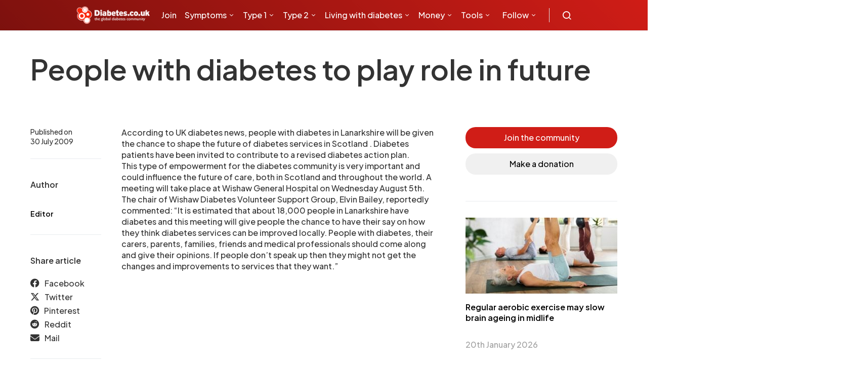

--- FILE ---
content_type: text/html; charset=utf-8
request_url: https://www.google.com/recaptcha/api2/aframe
body_size: 184
content:
<!DOCTYPE HTML><html><head><meta http-equiv="content-type" content="text/html; charset=UTF-8"></head><body><script nonce="MwYTRpyUW0DV3K4M-IyQcA">/** Anti-fraud and anti-abuse applications only. See google.com/recaptcha */ try{var clients={'sodar':'https://pagead2.googlesyndication.com/pagead/sodar?'};window.addEventListener("message",function(a){try{if(a.source===window.parent){var b=JSON.parse(a.data);var c=clients[b['id']];if(c){var d=document.createElement('img');d.src=c+b['params']+'&rc='+(localStorage.getItem("rc::a")?sessionStorage.getItem("rc::b"):"");window.document.body.appendChild(d);sessionStorage.setItem("rc::e",parseInt(sessionStorage.getItem("rc::e")||0)+1);localStorage.setItem("rc::h",'1768917718472');}}}catch(b){}});window.parent.postMessage("_grecaptcha_ready", "*");}catch(b){}</script></body></html>

--- FILE ---
content_type: text/css
request_url: https://www.diabetes.co.uk/wp-content/themes/spotlight/dist/style.css?v=1705781208
body_size: 71069
content:
@charset "UTF-8";.entry-header-standard .entry-inline-meta .post-categories a{padding:4px 10px;border-radius:13px;background-color:#dcebff;text-align:center;FONT-SIZE:100%}.profile{background-color:#fff;margin:4px auto;overflow:hidden;display:flex}#subtitle_dr,.profile{width:100%;text-align:left}#subtitle_dr{font-size:18px;background:#f0f0f0;font-weight:700;margin:3px auto;padding:15px}.special{background-color:#fff;border-top:1px solid #94d150;border-bottom:1px solid #94d150}.profile1{float:left;width:15%;vertical-align:top;padding:8px 5px 10px 14px}.profile1 img{border:1px solid #666}#profile2{float:left;width:80%;border:none;vertical-align:top;padding:8px 19px 10px 8px;font-size:14px}.profile3{display:none}#content .profile3 ul{margin:12px 14px 0 16px;list-style-type:none;list-style-image:none;padding:0}#content .profile3 ul li{list-style-image:none;background-repeat:no-repeat;padding-left:24px;background-position:0 1px;margin-bottom:4px;padding-bottom:2px}#profile3ts{float:left;width:185px;padding:0 0 10px 15px}#content #purchasebtnsmall a:active,#content #purchasebtnsmall a:link,#content #purchasebtnsmall a:visited{background:#e00}#content #purchasebtnsmall a:active,#content #purchasebtnsmall a:hover,#content #purchasebtnsmall a:link,#content #purchasebtnsmall a:visited{margin-top:8px;width:183px;height:30px;font-size:18px;font-weight:700;color:#fff;display:block;text-align:center;border:1px solid #e30907;padding-top:8px}#content #purchasebtnsmall a:hover{background:#f15a25}#content #purchasebtn a:active,#content #purchasebtn a:link,#content #purchasebtn a:visited{margin-top:8px;background:#e00;font-size:18px;font-weight:700;color:#fff;display:block;text-align:center;border:1px solid #e30907;line-height:20px;padding:8px 6px}#content #purchasebtn a:hover{margin-top:8px;background:#f15a25;border:1px solid #e30907}#bloodmeters{width:202px;float:right;margin:0 0 10px 16px}#bloodmeters img{border:1px solid #ededed;border-bottom:none;margin:0;width:200px}#bloodmeters .verifiedbox{padding:2px;background:#97c52e;font-size:10px;text-transform:uppercase;color:#fff;text-align:center;margin-bottom:5px;letter-spacing:2px;border-top:1px solid #80b62a}.bmrs_ar{background:#f9f9f9;border:1px solid #eaeaea;padding:5px 5px 3px;font-size:12px;color:#333}.bmrs_top{padding:3px 0 0}.bmrs1{padding:0 5px 2px;font-weight:700}.bmrs1,.bmrs2{float:left;width:90px}.bmrs2{padding-bottom:4px}#tstlist-title{font-size:14px;color:#333;font-weight:700;padding:6px 0}#tstlist ul{margin:0}.profile2 img{margin:0 5px}.top_head{background:#f0f0f0;width:100%;padding:4px 0;text-align:center;line-height:36px;overflow:hidden;height:auto!important}.top_head,.top_headlhs{color:#333;margin:3px auto;font-size:22px}.top_headlhs{width:754px;padding:4px 0 4px 12px;background:#f9f9f9;text-align:left}.top_head1{width:128px;padding:0 0 0 15px}.top_head1,.top_head2{float:left;font-size:18px;font-weight:700;text-align:left}.top_head2{width:240px;padding:0 0 0 11px}.top_head3{float:left;width:120px;font-size:14px;font-weight:700;text-align:left}#surround-meters1{background:#f9f9f9}#surround-meters1,#surround-meters2{padding:4px 18px 12px;margin-bottom:10px}#surround-meters2{background:#ffffe6}#surround-meters1 #bloodmeters #imgmeter img,#surround-meters2 #bloodmeters #imgmeter img{border:1px solid #ddd;margin-top:18px}.quoted{font-size:15px;padding-bottom:4px;color:#444}#tstintro,.quoted{font-weight:400;line-height:24px}#content-main #content #tstlist li{line-height:24px!important;font-weight:400!important;font-size:16px}#profile2,#profile2 a{font-size:14px;font-weight:400;line-height:24px}#content #profile2 a{font-size:18px;line-height:24px;display:block}#top_p{width:560px;height:114px}.sizedrop{font-size:1px;height:4px;clear:both}#top_p a{color:#fff}#top_p_1{width:349px;float:left;margin-top:0;margin-left:12px}#top_p_1 h1{margin:0}#top_p_1 h1,.top_title{font-size:18px;color:#fff;padding:0}.top_address{margin-top:11px;padding-right:8px}.top_address,.top_number{font-size:12px;color:#fff;line-height:1.2em}.top_number{margin-top:5px}#quoteme{background:#242424;border:1px solid #ddd;width:185px;margin:16px 0 0;position:relative}#middleq{color:#fff;padding:10px 5px 10px 18px;font-size:14px;font-weight:700}.priceindir{font-size:16px;font-weight:700;color:#58b702;line-height:16px;display:block;padding:4px 0 6px}.contentblockswrap{vertical-align:top;margin-bottom:24px}.contentblockswrap h2{font-size:140%}.contentblocks br{display:none}.contentblocks{width:32%;margin-right:1%;vertical-align:top;display:inline-block;height:auto}@media only screen and (max-width:768px){.contentblocks{width:49%}}@media only screen and (max-width:680px){.contentblocks{width:100%;margin-right:0}}.contentblocks img{width:100%}.contentblocks p:empty{display:none}.contentblocks img{object-fit:cover;border:1px solid #d91e18;height:150px}.contentblocks img.lazy{display:none}.contentblocks a,.contentblocks a p{margin:0;background:#d91e18;color:#fff;vertical-align:top;text-align:center}.contentblocks a p{padding:10px}#lefthandnav{margin:0 0 10px 20px;clear:both;float:right;width:200px}#charity-isurround,#charity-surround{overflow:hidden}#ibrowse-charity+p{display:none}@media only screen and (max-width:500px){#ibrowse-charity a{display:block}#charity-isurround #charity1,#charity-isurround #charity2,#charity-isurround #charity3{float:none;width:auto;padding:0;margin:10px}}.bmrcalc .bottomsur{margin-top:20px;overflow:hidden;padding:10px}.bmrcalc #lblResult{background:#f52900;width:60%;padding:12.6px;margin-top:0;font-family:Open Sans,sans-serif;color:#fff}.bmrcalc .bottomsur button{background:#8dc63f;color:#fff;border:none;padding:15px 24px;float:right;margin-right:6px}.bmrcalc label.grey-box{display:block;background:#464646;color:#fff;padding:5px 3px;text-align:center;margin-top:0;font-size:13px}.bmrcalc .halfinput{margin:0 17px}.bmrcalc .halfinput label{font-family:Open Sans,sans-serif}.bmrcalc .grey-border-text-box{padding:0;margin:0;height:52px;text-align:center;color:red;font-size:28px;box-sizing:border-box;-moz-box-sizing:border-box;-webkit-box-sizing:border-box;width:100%;border:1px solid #464646}.bmrcalc .genders{width:24%;display:inline-block;border-right:1px solid #bdbdbd}.bmrcalc .genders p{font-family:Open Sans,sans-serif;padding:0;margin:0 auto}.bmrcalc{width:100%}.bmrcalc form{padding:20px}.bmrcalc .flexsur{display:flex}.bmrcalc .inputs{display:flex;margin-top:10px;text-align:center;width:100%}.bmrcalc .title{font-family:Open Sans,sans-serif;color:#fff;font-size:22px;font-weight:400}.bmrcalc .header{background:#f52900;padding:12px 15px}.bmrcalc form{border-bottom:1px solid #eee;border-left:1px solid #eee;border-right:1px solid #eee}.form-radio{-moz-appearance:none;appearance:none;display:inline-block;position:relative;background-color:#d4d4d4;color:#fff;top:10px;height:30px;width:30px;border:0;border-radius:50px;cursor:pointer;margin-right:7px;outline:none}.form-radio:checked:before{position:absolute;font:13px/1 Open Sans,sans-serif;left:11px;top:7px;content:"⅃";transform:rotate(40deg)}.form-radio:hover{background-color:#d4d4d4}.form-radio:checked{background-color:#000}.bmrcalcgenders label{font:15px/1.7 Open Sans,sans-serif;color:#333;-webkit-font-smoothing:antialiased;-moz-osx-font-smoothing:grayscale;cursor:pointer;display:block}@media(max-width:600px){.bmrcalc{width:100%}.flexsur{display:block!important}.bmrcalc .genders{width:100%;display:block;border-right:0;border-bottom:1px solid #bdbdbd;padding-bottom:20px;margin-bottom:20px}.genders label{width:49%;display:inline-block!important}}[hidden]{display:none!important}.wp-block-separator,hr{border:0;border-top:1px solid #f5f7fa;margin-top:48px;margin-bottom:48px;box-sizing:content-box;height:0;overflow:visible}.mark,mark{padding:.2em;background-color:#fcf8e3}.cs-breadcrumbs{font-size:12px}.title-block{margin-bottom:1.5rem}.entry-header .post-excerpt,.site-title{font-size:1.25rem}.tagcloud .tag-cloud-link{font-size:.75rem!important}.tagcloud a:not(:last-child){margin-right:.5rem}.wp-block-table,table{width:100%;max-width:100%;border-collapse:collapse;margin-bottom:1rem}.wp-block-table td,.wp-block-table th,table td,table th{padding:.75rem;vertical-align:top;border:none;border-top:1px solid #dee2e6}.wp-block-table thead th,table thead th{vertical-align:bottom;border-bottom:2px solid #dee2e6}.wp-block-table tbody+tbody,table tbody+tbody{border-top:2px solid #dee2e6}.wp-block-table .wp-block-table__cell-content{padding:0}.table-bordered,.table-bordered td,.table-bordered th{border:1px solid #dee2e6}.table-bordered thead td,.table-bordered thead th{border-bottom-width:2px}.table-striped tbody tr:nth-of-type(odd){background-color:rgba(0,0,0,.05)}@media(max-width:599.98px){.table-responsive-sm{display:block;width:100%;overflow-x:auto;-webkit-overflow-scrolling:touch;-ms-overflow-style:-ms-autohiding-scrollbar}}@media(max-width:719.98px){.table-responsive-md{display:block;width:100%;overflow-x:auto;-webkit-overflow-scrolling:touch;-ms-overflow-style:-ms-autohiding-scrollbar}}@media(max-width:1019.98px){.table-responsive-lg{display:block;width:100%;overflow-x:auto;-webkit-overflow-scrolling:touch;-ms-overflow-style:-ms-autohiding-scrollbar}}@media(max-width:1199.98px){.table-responsive-xl{display:block;width:100%;overflow-x:auto;-webkit-overflow-scrolling:touch;-ms-overflow-style:-ms-autohiding-scrollbar}}@media(max-width:1919.98px){.table-responsive-full{display:block;width:100%;overflow-x:auto;-webkit-overflow-scrolling:touch;-ms-overflow-style:-ms-autohiding-scrollbar}}.table-responsive{display:block;width:100%;overflow-x:auto;-webkit-overflow-scrolling:touch;-ms-overflow-style:-ms-autohiding-scrollbar}input[type=color],input[type=date],input[type=datetime-local],input[type=datetime],input[type=email],input[type=month],input[type=number],input[type=password],input[type=range],input[type=search],input[type=tel],input[type=text],input[type=time],input[type=url],input[type=week],select,textarea{display:block;width:100%;font-size:.75rem;padding:.375rem .75rem;line-height:1.2;color:#495057;background-color:#fff;background-clip:padding-box;border:1px solid #ced4da;border-radius:0;transition:border-color .15s ease-in-out,box-shadow .15s ease-in-out}@media(prefers-reduced-motion:reduce){input[type=color],input[type=date],input[type=datetime-local],input[type=datetime],input[type=email],input[type=month],input[type=number],input[type=password],input[type=range],input[type=search],input[type=tel],input[type=text],input[type=time],input[type=url],input[type=week],select,textarea{transition:none}}input[type=color]::-ms-expand,input[type=date]::-ms-expand,input[type=datetime-local]::-ms-expand,input[type=datetime]::-ms-expand,input[type=email]::-ms-expand,input[type=month]::-ms-expand,input[type=number]::-ms-expand,input[type=password]::-ms-expand,input[type=range]::-ms-expand,input[type=search]::-ms-expand,input[type=tel]::-ms-expand,input[type=text]::-ms-expand,input[type=time]::-ms-expand,input[type=url]::-ms-expand,input[type=week]::-ms-expand,select::-ms-expand,textarea::-ms-expand{background-color:transparent;border:0}input[type=color]:-ms-input-placeholder,input[type=date]:-ms-input-placeholder,input[type=datetime-local]:-ms-input-placeholder,input[type=datetime]:-ms-input-placeholder,input[type=email]:-ms-input-placeholder,input[type=month]:-ms-input-placeholder,input[type=number]:-ms-input-placeholder,input[type=password]:-ms-input-placeholder,input[type=range]:-ms-input-placeholder,input[type=search]:-ms-input-placeholder,input[type=tel]:-ms-input-placeholder,input[type=text]:-ms-input-placeholder,input[type=time]:-ms-input-placeholder,input[type=url]:-ms-input-placeholder,input[type=week]:-ms-input-placeholder,select:-ms-input-placeholder,textarea:-ms-input-placeholder{color:#6c757d;opacity:1}input[type=color]::placeholder,input[type=date]::placeholder,input[type=datetime-local]::placeholder,input[type=datetime]::placeholder,input[type=email]::placeholder,input[type=month]::placeholder,input[type=number]::placeholder,input[type=password]::placeholder,input[type=range]::placeholder,input[type=search]::placeholder,input[type=tel]::placeholder,input[type=text]::placeholder,input[type=time]::placeholder,input[type=url]::placeholder,input[type=week]::placeholder,select::placeholder,textarea::placeholder{color:#6c757d;opacity:1}input[type=color]:disabled,input[type=color][readonly],input[type=date]:disabled,input[type=date][readonly],input[type=datetime-local]:disabled,input[type=datetime-local][readonly],input[type=datetime]:disabled,input[type=datetime][readonly],input[type=email]:disabled,input[type=email][readonly],input[type=month]:disabled,input[type=month][readonly],input[type=number]:disabled,input[type=number][readonly],input[type=password]:disabled,input[type=password][readonly],input[type=range]:disabled,input[type=range][readonly],input[type=search]:disabled,input[type=search][readonly],input[type=tel]:disabled,input[type=tel][readonly],input[type=text]:disabled,input[type=text][readonly],input[type=time]:disabled,input[type=time][readonly],input[type=url]:disabled,input[type=url][readonly],input[type=week]:disabled,input[type=week][readonly],select:disabled,select[readonly],textarea:disabled,textarea[readonly]{background-color:#e9ecef;opacity:1}select:focus::-ms-value{color:#495057;background-color:#fff}.button,button,input[type=button],input[type=reset],input[type=submit]{display:inline-block;font-weight:400;text-align:center;white-space:nowrap;vertical-align:middle;-webkit-user-select:none;-moz-user-select:none;-ms-user-select:none;user-select:none;cursor:pointer;border:1px solid transparent;padding:.375rem 1rem;font-size:1rem;line-height:1.5;border-radius:0;transition:color .15s ease-in-out,background-color .15s ease-in-out,border-color .15s ease-in-out,box-shadow .15s ease-in-out;background-color:#000;color:#fff}@media(prefers-reduced-motion:reduce){.button,button,input[type=button],input[type=reset],input[type=submit]{transition:none}}.button:focus,.button:hover,button:focus,button:hover,input[type=button]:focus,input[type=button]:hover,input[type=reset]:focus,input[type=reset]:hover,input[type=submit]:focus,input[type=submit]:hover{text-decoration:none;color:#fff}.button:focus,button:focus,input[type=button]:focus,input[type=reset]:focus,input[type=submit]:focus{outline:0}.button-round{padding:.375rem;border-radius:50%;font-size:16px;line-height:1;width:20px;height:20px;box-sizing:content-box;display:flex;justify-content:center;align-items:center}.button-round .cs-icon:before{display:inline-block}.button-transparent{background:transparent;color:#000}.button-transparent:focus,.button-transparent:hover{color:#6c757d}.cs-input-group{position:relative;display:flex;flex-wrap:wrap;align-items:stretch;width:100%;border:3px solid #e9ecef;background:#e9ecef;border-radius:0;transition:.25s}.cs-input-group input[type=email],.cs-input-group input[type=number],.cs-input-group input[type=password],.cs-input-group input[type=search],.cs-input-group input[type=tel],.cs-input-group input[type=text],.cs-input-group input[type=url]{position:relative;flex:1 1 auto;width:1%;margin-bottom:0;border:none;border-radius:0 0 0 0}.cs-input-group input[type=email]:focus,.cs-input-group input[type=number]:focus,.cs-input-group input[type=password]:focus,.cs-input-group input[type=search]:focus,.cs-input-group input[type=tel]:focus,.cs-input-group input[type=text]:focus,.cs-input-group input[type=url]:focus{z-index:3;box-shadow:none}.cs-input-group button{margin:-3px;margin-left:0;position:relative;z-index:2;border-radius:0 0 0 0}.cs-input-group button:focus,.cs-input-group button:hover{background-color:#000}.post-password-form{padding:40px;background:#f8f9fa}.post-password-form label{margin-bottom:0;flex:1}.post-password-form input[type=submit]{padding-top:.5625rem;padding-bottom:.5625rem;height:100%}.post-password-form>p:first-child{font-size:1.25rem;margin-bottom:2rem}.post-password-form>p:last-child{display:flex;align-items:flex-end;margin-bottom:0}.search-form{transition:box-shadow .2s ease;border-radius:0}@font-face{font-family:cs-icons;src:url(fonts/icons.ttf) format("truetype"),url(fonts/icons.woff) format("woff"),url(assets/icons.svg#icons) format("svg");font-weight:400;font-style:normal;font-display:swap}[class*=" cs-icon-"],[class^=cs-icon-]{font-family:cs-icons!important;speak:none;font-style:normal;font-weight:400;font-variant:normal;text-transform:none;line-height:1;-webkit-font-smoothing:antialiased;-moz-osx-font-smoothing:grayscale}.cs-icon-bag:before{content:""}.cs-icon-cart:before{content:""}.cs-icon-activity:before{content:""}.cs-icon-alert-circle:before{content:""}.cs-icon-arrow-down:before{content:""}.cs-icon-arrow-down-circle:before{content:""}.cs-icon-arrow-left:before{content:""}.cs-icon-arrow-left-circle:before{content:""}.cs-icon-arrow-right:before{content:""}.cs-icon-arrow-right-circle:before{content:""}.cs-icon-arrow-up-circle:before{content:""}.cs-icon-at-sign:before{content:""}.cs-icon-award:before{content:""}.cs-icon-bookmark:before{content:""}.cs-icon-chevron-down:before{content:""}.cs-icon-chevron-left:before{content:""}.cs-icon-chevron-right:before{content:""}.cs-icon-chevron-up:before{content:""}.cs-icon-circle:before{content:""}.cs-icon-eye:before{content:""}.cs-icon-file:before{content:""}.cs-icon-file-text:before{content:""}.cs-icon-film:before{content:""}.cs-icon-help-circle:before{content:""}.cs-icon-info:before{content:""}.cs-icon-menu:before{content:""}.cs-icon-message-square:before{content:""}.cs-icon-more-horizontal:before{content:""}.cs-icon-more-vertical:before{content:""}.cs-icon-music:before{content:""}.cs-icon-play:before{content:""}.cs-icon-play-circle:before{content:""}.cs-icon-plus-circle:before{content:""}.cs-icon-search:before{content:""}.cs-icon-share:before{content:""}.cs-icon-tag:before{content:""}.cs-icon-watch:before{content:""}.cs-icon-x:before{content:""}.cs-icon-x-circle:before{content:""}.cs-icon-x-square:before{content:""}.cs-icon-youtube:before{content:""}.cs-icon-zap:before{content:""}.cs-icon-zoom-in:before{content:""}.cs-icon-zoom-out:before{content:""}@media(min-width:1020px){body{background-color:#fff}}a{transition:color .2s ease}.h1 a,.h2 a,.h3 a,.h4 a,.h5 a,.h6 a,h1 a,h2 a,h3 a,h4 a,h5 a,h6 a{color:#000}.h1 a:focus,.h1 a:hover,.h2 a:focus,.h2 a:hover,.h3 a:focus,.h3 a:hover,.h4 a:focus,.h4 a:hover,.h5 a:focus,.h5 a:hover,.h6 a:focus,.h6 a:hover,h1 a:focus,h1 a:hover,h2 a:focus,h2 a:hover,h3 a:focus,h3 a:hover,h4 a:focus,h4 a:hover,h5 a:focus,h5 a:hover,h6 a:focus,h6 a:hover{color:#6c757d;text-decoration:none}.post-categories a:focus,.post-categories a:hover{color:#000}.cs-breadcrumbs,.post-meta{color:#a0a0a0}.cs-breadcrumbs a,.post-meta a{color:#121416}.cs-breadcrumbs a:focus,.cs-breadcrumbs a:hover,.post-meta a:focus,.post-meta a:hover{color:#000}figcaption{color:#a0a0a0}blockquote{color:#000}.archive-count,.page-subtitle,blockquote cite,span[class*=meta-]{color:#a0a0a0}.cs-list-articles{padding-left:0;list-style:none}.cs-list-articles>li>a{display:flex;padding-top:.25rem;padding-bottom:.25rem;line-height:1.25rem;color:#6c757d;font-size:.875rem;position:relative;padding-left:2rem}.cs-list-articles>li>a:before{position:absolute;left:0;top:0;font-family:cs-icons;content:"";color:#ced4da;font-size:14px;margin-right:1rem;display:inline-block;transition:all .2s ease;display:flex;align-items:center;justify-content:center;width:20px;height:20px;border-radius:100%;top:4px}.cs-list-articles>li>a:hover{color:#000}.cs-list-articles>li>a:hover:before{color:#fff;transition:all .2s ease;background:#6c757d}.entry .entry-content:after,.entry .entry-content>:last-child:after,.entry .entry-summary>:last-child:after{content:"";clear:both;display:table}.entry .entry-content .cnvs-block-column-inner>div>*,.entry .entry-content .cnvs-block-section-content-inner>*,.entry .entry-content .cnvs-block-section-sidebar-inner>*,.entry .entry-content .wp-block-column>*,.entry .entry-content .wp-block-cover__inner-container>*,.entry .entry-content .wp-block-group__inner-container>*,.entry .entry-content .wp-block-media-text__content>*,.entry .entry-content>*,.entry .entry-summary .cnvs-block-column-inner>div>*,.entry .entry-summary .cnvs-block-section-content-inner>*,.entry .entry-summary .cnvs-block-section-sidebar-inner>*,.entry .entry-summary .wp-block-column>*,.entry .entry-summary .wp-block-cover__inner-container>*,.entry .entry-summary .wp-block-group__inner-container>*,.entry .entry-summary .wp-block-media-text__content>*,.entry .entry-summary>*{margin-top:32px;margin-bottom:32px}@media(min-width:600px){.entry .entry-content .cnvs-block-column-inner>div>*,.entry .entry-content .cnvs-block-section-content-inner>*,.entry .entry-content .cnvs-block-section-sidebar-inner>*,.entry .entry-content .wp-block-column>*,.entry .entry-content .wp-block-cover__inner-container>*,.entry .entry-content .wp-block-group__inner-container>*,.entry .entry-content .wp-block-media-text__content>*,.entry .entry-content>*,.entry .entry-summary .cnvs-block-column-inner>div>*,.entry .entry-summary .cnvs-block-section-content-inner>*,.entry .entry-summary .cnvs-block-section-sidebar-inner>*,.entry .entry-summary .wp-block-column>*,.entry .entry-summary .wp-block-cover__inner-container>*,.entry .entry-summary .wp-block-group__inner-container>*,.entry .entry-summary .wp-block-media-text__content>*,.entry .entry-summary>*{margin-top:32px;margin-bottom:32px}}.entry .entry-content .cnvs-block-column-inner>div>:first-child,.entry .entry-content .cnvs-block-section-content-inner>:first-child,.entry .entry-content .cnvs-block-section-sidebar-inner>:first-child,.entry .entry-content .wp-block-column>:first-child,.entry .entry-content .wp-block-cover__inner-container>:first-child,.entry .entry-content .wp-block-group__inner-container>:first-child,.entry .entry-content .wp-block-media-text__content>:first-child,.entry .entry-content>:first-child,.entry .entry-summary .cnvs-block-column-inner>div>:first-child,.entry .entry-summary .cnvs-block-section-content-inner>:first-child,.entry .entry-summary .cnvs-block-section-sidebar-inner>:first-child,.entry .entry-summary .wp-block-column>:first-child,.entry .entry-summary .wp-block-cover__inner-container>:first-child,.entry .entry-summary .wp-block-group__inner-container>:first-child,.entry .entry-summary .wp-block-media-text__content>:first-child,.entry .entry-summary>:first-child{margin-top:0}.entry .entry-content .cnvs-block-column-inner>div>:last-child,.entry .entry-content .cnvs-block-section-content-inner>:last-child,.entry .entry-content .cnvs-block-section-sidebar-inner>:last-child,.entry .entry-content .wp-block-column>:last-child,.entry .entry-content .wp-block-cover__inner-container>:last-child,.entry .entry-content .wp-block-group__inner-container>:last-child,.entry .entry-content .wp-block-media-text__content>:last-child,.entry .entry-content>:last-child,.entry .entry-summary .cnvs-block-column-inner>div>:last-child,.entry .entry-summary .cnvs-block-section-content-inner>:last-child,.entry .entry-summary .cnvs-block-section-sidebar-inner>:last-child,.entry .entry-summary .wp-block-column>:last-child,.entry .entry-summary .wp-block-cover__inner-container>:last-child,.entry .entry-summary .wp-block-group__inner-container>:last-child,.entry .entry-summary .wp-block-media-text__content>:last-child,.entry .entry-summary>:last-child{margin-bottom:0}.entry .entry-content .entry-content,.entry .entry-content .entry-summary,.entry .entry-summary .entry-content,.entry .entry-summary .entry-summary{margin:inherit;max-width:inherit;padding:inherit}@media(min-width:600px){.entry .entry-content .entry-content,.entry .entry-content .entry-summary,.entry .entry-summary .entry-content,.entry .entry-summary .entry-summary{margin:inherit;max-width:inherit;padding:inherit}}.entry-content{line-height:1.75}.entry-content>blockquote{position:relative;font-size:1.25rem;line-height:1.5;margin:48px 0;padding:1.5rem 0;border-left:0;border-top:1px solid #e9ecef;border-bottom:1px solid #e9ecef}.entry-content>blockquote cite{display:block;color:#a0a0a0;font-size:.875rem;font-style:italic;margin-top:.5rem}.entry-content>blockquote p{line-height:1.5}.entry-content>blockquote p:first-child{font-size:inherit;margin-top:0}.entry-content>blockquote p:last-child{margin-bottom:0}.entry-content cite{color:#a0a0a0}.entry-content .wp-caption-dd{color:#a0a0a0;margin-left:0}.entry-content .cs-embed{margin-top:48px;margin-bottom:48px}.alignnone{max-width:100%}.alignleft{float:none;margin-right:0}.alignleft:first-child+*{margin-top:0}@media(min-width:600px){.alignleft{float:left;margin-right:2rem}}.alignright{float:none;margin-left:0}.alignright:first-child+*{margin-top:0}@media(min-width:600px){.alignright{float:right;margin-left:2rem}}.aligncenter{clear:both;margin-left:auto;margin-right:auto;max-width:100%}.aligncenter .wp-caption-dd,.aligncenter .wp-caption-text{text-align:center}img.alignleft,img.alignright{margin-bottom:1rem}.wp-block-columns>:first-child{margin-top:0}.wp-block-columns>:last-child{margin-bottom:0}.wp-block-columns .wp-block-column>:first-child{margin-top:0}.wp-block-columns .wp-block-column>:last-child{margin-bottom:0}@media only screen and (min-width:600px){.wp-block-columns{flex-wrap:nowrap}}p.has-background{padding:1.5rem 2rem}p.wp-block-subhead{font-size:1.25rem;color:#a0a0a0;opacity:1}p.has-drop-cap:not(:focus):first-letter{font-size:4rem;line-height:1;margin-top:.5rem;margin-right:2rem;margin-bottom:.5rem}.wp-block-separator:not(.is-style-dots){border-top:none;border-bottom:1px solid rgba(0,0,0,.1);max-width:620px}.wp-block-separator.is-style-dots{border:none;text-align:left}.wp-block-separator.is-style-dots:before{padding-left:0;color:#a0a0a0}.wp-block-button.alignleft{text-align:left}.wp-block-button.alignright{text-align:right}.wp-block-button.aligncenter{text-align:center}.wp-block-button .wp-block-button__link{transition:opacity .2s}.wp-block-button .wp-block-button__link:not(.has-background){background-color:#000}.wp-block-button .wp-block-button__link:not(.has-text-color){color:#fff}.wp-block-button .wp-block-button__link:hover{opacity:.7;cursor:pointer}.wp-block-button:not(.is-style-squared) .wp-block-button__link{border-radius:2rem}.wp-block-code{background-color:rgba(0,0,0,.05);padding:1rem 1.5rem;font-family:Menlo,Consolas,monaco,monospace;line-height:1.75;font-size:.875rem;color:#000;white-space:pre-wrap;border-radius:0;border:none}.wp-block-code .editor-plain-text{background-color:transparent}.wp-block-preformatted{background-color:rgba(0,0,0,.05);padding:1rem 1.5rem}.wp-block-preformatted pre{padding:0}.wp-block-preformatted,.wp-block-preformatted pre{font-family:Menlo,Consolas,monaco,monospace;line-height:1.75;font-size:.875rem;color:#000;white-space:pre-wrap}.wp-block-verse{background-color:rgba(0,0,0,.05);padding:1rem 1.5rem}.wp-block-verse pre{padding:0}.wp-block-verse,.wp-block-verse pre{font-family:Menlo,Consolas,monaco,monospace;line-height:1.75;font-size:.875rem;color:#000;overflow:auto}.wp-block-audio figcaption,.wp-block-embed figcaption{color:#a0a0a0;text-align:center}.wp-block-video video{width:100%}.wp-block-media-text p:last-child{margin-bottom:0}@media(max-width:599.98px){.wp-block-media-text.is-stacked-on-mobile .wp-block-media-text__content{padding-top:8%;padding-bottom:0}.wp-block-media-text.is-stacked-on-mobile.has-media-on-the-right .wp-block-media-text__content{padding-top:0;padding-bottom:8%}}.wp-block-image figcaption{color:#a0a0a0;text-align:center}@media(min-width:600px){.wp-block-image figcaption{text-align:initial}}.wp-block-image.aligncenter figcaption,.wp-block-image .aligncenter figcaption,.wp-block-image.alignfull figcaption,.wp-block-image .alignfull figcaption,.wp-block-image.alignleft figcaption,.wp-block-image .alignleft figcaption,.wp-block-image.alignright figcaption,.wp-block-image .alignright figcaption,.wp-block-image.alignwide figcaption,.wp-block-image .alignwide figcaption{text-align:center}.wp-block-image.alignleft,.wp-block-image .alignleft{float:none;margin-right:0}@media(min-width:600px){.wp-block-image.alignleft,.wp-block-image .alignleft{float:left;margin-right:2rem}}.wp-block-image.alignright,.wp-block-image .alignright{float:none;margin-left:0}@media(min-width:600px){.wp-block-image.alignright,.wp-block-image .alignright{float:right;margin-left:2rem}}@media(max-width:599.98px){.wp-block-image .alignleft,.wp-block-image .alignright{margin-left:auto;margin-right:auto}}.wp-block-gallery.has-nested-images{display:flex}.wp-block-cover,.wp-block-cover-image{display:flex;justify-content:center;align-items:center;min-height:auto}.wp-block-cover-image:after,.wp-block-cover:after{width:0;padding-bottom:56.25%;height:100%;content:""}.wp-block-cover-image.alignleft:after,.wp-block-cover-image.alignright:after,.wp-block-cover.alignleft:after,.wp-block-cover.alignright:after{padding-bottom:75%}.wp-block-cover-image.alignfull:after,.wp-block-cover-image.alignwide:after,.wp-block-cover.alignfull:after,.wp-block-cover.alignwide:after{padding-bottom:40%}.wp-block-cover-image .wp-block-cover-text,.wp-block-cover .wp-block-cover-text{font-size:2rem;line-height:1.25;padding:1rem}@media(min-width:600px){.wp-block-cover-image .wp-block-cover-text,.wp-block-cover .wp-block-cover-text{padding:2rem}}.wp-block-quote:not(.is-large),.wp-block-quote:not(.is-style-large){position:relative;font-size:1.25rem;line-height:1.5;padding:1.5rem 0;margin-top:48px;margin-bottom:48px;border-top:1px solid #e9ecef;border-bottom:1px solid #e9ecef;color:#000}.wp-block-quote:not(.is-large):not(.is-style-large){border-left:0}.wp-block-quote p{line-height:1.5}.wp-block-quote p:first-child{font-size:inherit;margin-top:0}.wp-block-quote p:last-child{margin-bottom:0}.wp-block-quote .wp-block-quote__citation,.wp-block-quote cite{font-style:italic;color:#a0a0a0;line-height:1.5}.wp-block-quote.is-large p,.wp-block-quote.is-large p:first-child,.wp-block-quote.is-style-large p,.wp-block-quote.is-style-large p:first-child{font-size:1.5rem;font-style:normal;line-height:1.6}.wp-block-quote.is-large cite,.wp-block-quote.is-large footer,.wp-block-quote.is-style-large cite,.wp-block-quote.is-style-large footer{font-size:.875rem;text-align:left}.wp-block-cover-image.alignleft,.wp-block-cover-image.alignright,.wp-block-cover.alignleft,.wp-block-cover.alignright,.wp-block-pullquote.alignleft,.wp-block-pullquote.alignright{max-width:100%}@media(min-width:600px){.wp-block-cover-image.alignleft,.wp-block-cover-image.alignright,.wp-block-cover.alignleft,.wp-block-cover.alignright,.wp-block-pullquote.alignleft,.wp-block-pullquote.alignright{max-width:calc(50% - 1rem)}}.wp-block-pullquote{border-top:4px solid #000;border-bottom:4px solid #000;padding:2rem 1rem}.wp-block-pullquote blockquote{margin:0}.wp-block-pullquote p{font-size:1.75rem;line-height:1.5}.wp-block-pullquote .alignleft p,.wp-block-pullquote .alignright p{font-size:1.25rem}.wp-block-pullquote blockquote:not(.has-text-color){color:#000}.wp-block-pullquote blockquote:not(.has-text-color) .wp-block-pullquote__citation,.wp-block-pullquote blockquote:not(.has-text-color) cite,.wp-block-pullquote blockquote:not(.has-text-color) footer{color:#a0a0a0;font-style:italic}.wp-block-latest-comments{border-top:1px solid #e9ecef;border-bottom:1px solid #e9ecef;padding:2rem 0;margin:0}.wp-block-latest-comments .wp-block-latest-comments__comment{margin:2rem 0 0}.wp-block-latest-comments .wp-block-latest-comments__comment:first-child{margin-top:0}.wp-block-latest-comments .wp-block-latest-comments__comment>article{border:none!important;margin:0!important;padding:0!important}.wp-block-latest-comments .wp-block-latest-comments__comment-date{color:#a0a0a0;font-size:.875rem}.wp-block-latest-comments .wp-block-latest-comments__comment-excerpt p{font-size:inherit;line-height:inherit;margin:.5rem 0}.wp-block-latest-comments .wp-block-latest-comments__comment-excerpt p:last-child{margin-bottom:0}.wp-block-archives-list,.wp-block-categories-list,.wp-block-categories__list,.wp-block-latest-posts{list-style:none;padding-left:0;padding-right:0;text-align:left}.wp-block-archives-list li,.wp-block-categories-list li,.wp-block-categories__list li,.wp-block-latest-posts li{display:flex;align-items:center;flex-wrap:wrap}.wp-block-archives-list>li a,.wp-block-categories-list>li a,.wp-block-categories__list>li a,.wp-block-latest-posts>li a{padding-top:.25rem;padding-bottom:.25rem}.wp-block-archives-list>li>a,.wp-block-categories-list>li>a,.wp-block-categories__list>li>a,.wp-block-latest-posts>li>a{display:flex;position:relative;padding-left:2rem}.wp-block-archives-list>li>a:before,.wp-block-categories-list>li>a:before,.wp-block-categories__list>li>a:before,.wp-block-latest-posts>li>a:before{position:absolute;left:0;top:8px;font-family:cs-icons;content:"";color:#ced4da;font-size:14px;margin-right:1rem;display:inline-block;transition:all .2s ease;display:flex;align-items:center;justify-content:center;width:20px;height:20px;border-radius:100%}.wp-block-archives-list>li>a:hover,.wp-block-categories-list>li>a:hover,.wp-block-categories__list>li>a:hover,.wp-block-latest-posts>li>a:hover{color:#000}.wp-block-archives-list>li>a:hover:before,.wp-block-categories-list>li>a:hover:before,.wp-block-categories__list>li>a:hover:before,.wp-block-latest-posts>li>a:hover:before{color:#fff;transition:all .2s ease;background:#6c757d}.wp-block-archives-list .wp-block-latest-posts__post-date,.wp-block-categories-list .wp-block-latest-posts__post-date,.wp-block-categories__list .wp-block-latest-posts__post-date,.wp-block-latest-posts .wp-block-latest-posts__post-date{margin-left:2rem;flex:0 0 100%;font-size:.875rem;color:#a0a0a0}.wp-block-archives-list .children,.wp-block-archives-list .wp-block-categories__list,.wp-block-categories-list .children,.wp-block-categories-list .wp-block-categories__list,.wp-block-categories__list .children,.wp-block-categories__list .wp-block-categories__list,.wp-block-latest-posts .children,.wp-block-latest-posts .wp-block-categories__list{flex:0 0 100%}.wp-block-archives.wp-block-archives-list,.wp-block-categories>.wp-block-categories__list{padding:0}.wp-block-archives-list a,.wp-block-categories-list a,.wp-block-categories__list a{padding-right:.5rem}.cs-bg-dark{color:hsla(0,0%,100%,.9)}.cs-bg-dark .h1,.cs-bg-dark .h2,.cs-bg-dark .h3,.cs-bg-dark .h4,.cs-bg-dark .h5,.cs-bg-dark .h6,.cs-bg-dark h1,.cs-bg-dark h2,.cs-bg-dark h3,.cs-bg-dark h4,.cs-bg-dark h5,.cs-bg-dark h6{color:#fff}.cs-bg-dark .h1 a,.cs-bg-dark .h2 a,.cs-bg-dark .h3 a,.cs-bg-dark .h4 a,.cs-bg-dark .h5 a,.cs-bg-dark .h6 a,.cs-bg-dark h1 a,.cs-bg-dark h2 a,.cs-bg-dark h3 a,.cs-bg-dark h4 a,.cs-bg-dark h5 a,.cs-bg-dark h6 a{transition:all .2s ease!important;color:#fff}.cs-bg-dark .h1:focus a,.cs-bg-dark .h1:hover a,.cs-bg-dark .h2:focus a,.cs-bg-dark .h2:hover a,.cs-bg-dark .h3:focus a,.cs-bg-dark .h3:hover a,.cs-bg-dark .h4:focus a,.cs-bg-dark .h4:hover a,.cs-bg-dark .h5:focus a,.cs-bg-dark .h5:hover a,.cs-bg-dark .h6:focus a,.cs-bg-dark .h6:hover a,.cs-bg-dark h1:focus a,.cs-bg-dark h1:hover a,.cs-bg-dark h2:focus a,.cs-bg-dark h2:hover a,.cs-bg-dark h3:focus a,.cs-bg-dark h3:hover a,.cs-bg-dark h4:focus a,.cs-bg-dark h4:hover a,.cs-bg-dark h5:focus a,.cs-bg-dark h5:hover a,.cs-bg-dark h6:focus a,.cs-bg-dark h6:hover a{color:hsla(0,0%,100%,.75)}.cs-bg-dark .entry-content a,.cs-bg-dark .meta-category a,.cs-bg-dark .meta-comments a,.cs-bg-dark .post-meta .author a,.cs-bg-dark a{color:hsla(0,0%,100%,.8)}.cs-bg-dark .entry-content a:focus,.cs-bg-dark .entry-content a:hover,.cs-bg-dark .meta-category a:focus,.cs-bg-dark .meta-category a:hover,.cs-bg-dark .meta-comments a:focus,.cs-bg-dark .meta-comments a:hover,.cs-bg-dark .post-meta .author a:focus,.cs-bg-dark .post-meta .author a:hover,.cs-bg-dark a:focus,.cs-bg-dark a:hover{color:#fff}.cs-bg-dark .cs-breadcrumbs,.cs-bg-dark .post-meta,.cs-bg-dark .title-block,.cs-bg-dark caption,.cs-bg-dark figcaption{color:hsla(0,0%,100%,.7)}.cs-bg-dark .hero-title{color:#fff!important}.cs-bg-dark .site-info .footer-aside+.footer-content .navbar-footer{border-color:hsla(0,0%,100%,.2)}.cs-bg-dark .footer-copyright a{color:#fff}.cs-bg-dark .navbar-footer a{color:hsla(0,0%,100%,.85)}.cs-bg-dark .navbar-footer a:hover{color:#fff}.navbar .cs-bg-navbar-dark{border-bottom:none}.navbar .cs-bg-navbar-dark .site-title{color:#fff}.navbar .cs-bg-navbar-dark .site-title:focus,.navbar .cs-bg-navbar-dark .site-title:hover{color:hsla(0,0%,100%,.75)}.navbar .cs-bg-navbar-dark .navbar-nav,.navbar .cs-bg-navbar-dark .navbar-toggle-offcanvas,.navbar .cs-bg-navbar-dark .navbar-toggle-search{border-color:hsla(0,0%,100%,.2)!important}.navbar .cs-bg-navbar-dark .navbar-toggle-offcanvas,.navbar .cs-bg-navbar-dark .navbar-toggle-search{color:#fff}.navbar .cs-bg-navbar-dark .navbar-dropdown-follow:hover .navbar-dropdown-btn-follow,.navbar .cs-bg-navbar-dark .navbar-toggle-offcanvas:focus,.navbar .cs-bg-navbar-dark .navbar-toggle-offcanvas:hover,.navbar .cs-bg-navbar-dark .navbar-toggle-search:focus,.navbar .cs-bg-navbar-dark .navbar-toggle-search:hover{color:hsla(0,0%,100%,.75)}.navbar .cs-bg-navbar-dark .navbar-dropdown-container{border-top:none}.navbar .cs-bg-navbar-dark .navbar-dropdown-container:before{border-bottom-color:transparent}.navbar .cs-bg-navbar-dark .navbar-nav>li.current-menu-ancestor>a,.navbar .cs-bg-navbar-dark .navbar-nav>li.current-menu-item>a,.navbar .navbar-nav>li:hover>a,.navbar .navbar-nav>li>a{color:#fff}.navbar .cs-bg-navbar-dark .cs-navbar-nav-submenu-dark .cs-mm-posts-container,.navbar .cs-bg-navbar-dark .cs-navbar-nav-submenu-dark .cs-mm-posts.mega-menu-category{border-top:none}.offcanvas-header.cs-bg-navbar-dark{border-bottom:none;border-right:1px solid hsla(0,0%,100%,.025)}.offcanvas-header.cs-bg-navbar-dark .site-title,.offcanvas-header.cs-bg-navbar-dark .toggle-offcanvas{color:#fff}.offcanvas-header.cs-bg-navbar-dark .site-title:focus,.offcanvas-header.cs-bg-navbar-dark .site-title:hover,.offcanvas-header.cs-bg-navbar-dark .toggle-offcanvas:focus,.offcanvas-header.cs-bg-navbar-dark .toggle-offcanvas:hover{color:hsla(0,0%,100%,.75)}.navbar .cs-navbar-nav-submenu-dark>li>.sub-menu{border-top:none}.navbar .cs-navbar-nav-submenu-dark>li>.sub-menu:before{border-bottom-color:transparent}.navbar .cs-navbar-nav-submenu-dark .sub-menu .sub-menu{border-left-color:hsla(0,0%,100%,.25)}.navbar .cs-navbar-nav-submenu-dark .sub-menu>li.current-menu-ancestor>a,.navbar .cs-navbar-nav-submenu-dark .sub-menu>li.current-menu-item>a,.navbar .cs-navbar-nav-submenu-dark .sub-menu>li:focus>a,.navbar .cs-navbar-nav-submenu-dark .sub-menu>li:hover>a{color:#fff}.navbar .cs-navbar-nav-submenu-dark .sub-menu>li>a{color:hsla(0,0%,100%,.75)}.navbar .cs-navbar-nav-submenu-dark .cs-mm-posts-container,.navbar .cs-navbar-nav-submenu-dark .cs-mm-posts.mega-menu-category{border-top:1px solid #e9ecef}.navbar .cs-navbar-nav-submenu-dark .cs-mm-categories{border-right:none}.navbar .cs-navbar-nav-submenu-dark .cs-mm-categories:focus a,.navbar .cs-navbar-nav-submenu-dark .cs-mm-categories:hover a,.navbar .cs-navbar-nav-submenu-dark .cs-mm-categories a{color:#fff}.cs-text-center{text-align:center}.cs-d-none{display:none!important}.cs-d-inline{display:inline!important}.cs-d-inline-block{display:inline-block!important}.cs-d-block{display:block!important}.cs-d-flex{display:flex!important}@media(min-width:600px){.cs-d-sm-none{display:none!important}.cs-d-sm-inline{display:inline!important}.cs-d-sm-inline-block{display:inline-block!important}.cs-d-sm-block{display:block!important}.cs-d-sm-flex{display:flex!important}}@media(min-width:720px){.cs-d-md-none{display:none!important}.cs-d-md-inline{display:inline!important}.cs-d-md-inline-block{display:inline-block!important}.cs-d-md-block{display:block!important}.cs-d-md-flex{display:flex!important}}@media(min-width:1020px){.cs-d-lg-none{display:none!important}.cs-d-lg-inline{display:inline!important}.cs-d-lg-inline-block{display:inline-block!important}.cs-d-lg-block{display:block!important}.cs-d-lg-flex{display:flex!important}}@media(min-width:1200px){.cs-d-xl-none{display:none!important}.cs-d-xl-inline{display:inline!important}.cs-d-xl-inline-block{display:inline-block!important}.cs-d-xl-block{display:block!important}.cs-d-xl-flex{display:flex!important}}@media(min-width:1920px){.cs-d-full-none{display:none!important}.cs-d-full-inline{display:inline!important}.cs-d-full-inline-block{display:inline-block!important}.cs-d-full-block{display:block!important}.cs-d-full-flex{display:flex!important}}.screen-reader-text,.sr-only{position:absolute;width:1px;height:1px;padding:0;margin:-1px;overflow:hidden;clip:rect(0,0,0,0);white-space:nowrap;border:0}#content[tabindex="-1"]:focus{outline:0}.cs-alert{padding:.5rem 1rem;margin:0;font-size:.875rem;background-color:#f8f9fa}.cs-embed-responsive{position:relative;display:block;width:100%;padding:0;overflow:hidden}.cs-embed-responsive:before{display:block;content:""}.cs-embed-responsive embed,.cs-embed-responsive iframe,.cs-embed-responsive object,.cs-embed-responsive video{position:absolute;top:0;bottom:0;left:0;width:100%;height:100%;border:0}.cs-embed-responsive:before{padding-top:56.25%}.wp-block-embed .cs-embed-responsive{position:static;margin:0;padding:0;overflow:initial}.wp-block-embed .cs-embed-responsive:before{display:none}body{margin:0;padding:0;overflow-x:hidden;-moz-osx-font-smoothing:grayscale;-webkit-font-smoothing:antialiased}.cs-container{width:100%;padding-right:20px;padding-left:20px;margin-right:auto;margin-left:auto}@media(min-width:600px){.cs-container{max-width:600px}}@media(min-width:720px){.cs-container{max-width:720px}}@media(min-width:1020px){.cs-container{max-width:1020px}}@media(min-width:1200px){.cs-container{max-width:1200px}}.site-content{margin-top:40px}@media(min-width:1020px){.main-content{display:flex;flex-wrap:wrap;margin-right:-20px;margin-left:-20px}}@media(min-width:1020px){.content-area{position:relative;width:100%;padding-right:20px;padding-left:20px;flex:0 0 100%;max-width:100%}}@media(min-width:1020px){.sidebar-left .content-area,.sidebar-right .content-area{flex:0 0 calc(100% - 340px);max-width:calc(100% - 340px)}}@media(min-width:1200px){.sidebar-right .content-area{padding-right:40px}}@media(min-width:1020px){.sidebar-left .widget-area{order:-1}}@media(min-width:1200px){.sidebar-left .content-area{padding-left:40px}}@media(min-width:1020px){.widget-area{position:relative;width:100%;padding-right:20px;padding-left:20px;flex:0 0 340px;max-width:340px}}.sidebar-area .sidebar-1:not(:empty),.sidebar-area .sidebar-2:not(:empty){padding-top:60px}.sidebar-area .sidebar-2{display:none}@media(min-width:720px){.sidebar-area{display:flex;flex-wrap:wrap;margin-right:-20px;margin-left:-20px;margin-top:3rem}.sidebar-area .sidebar{position:relative;width:100%;padding-right:20px;padding-left:20px;flex:0 0 50%;max-width:50%;position:static}.sidebar-area .sidebar-1,.sidebar-area .sidebar-2{display:block}.sidebar-area .sidebar-1:not(:empty),.sidebar-area .sidebar-2:not(:empty){padding-top:0}}@media(min-width:1020px){.sidebar-area{margin-top:0;margin-left:0;margin-right:0}.sidebar-area .sidebar{flex:0 0 100%;max-width:100%;position:relative;padding-left:0;padding-right:0}.sidebar-area .sidebar-1{display:block}.sidebar-area .sidebar-2{display:none!important}}@supports(position:sticky) or (position:-webkit-sticky){@media(min-width:1020px){.sticky-sidebar-enabled.stick-to-top .sidebar-area{display:flex;flex-direction:column}.sticky-sidebar-enabled.stick-to-top .sidebar-1{position:relative;position:sticky;top:0;flex:initial;transition:all .4s ease}.sticky-sidebar-enabled.stick-to-bottom .sidebar-area{display:flex;flex-direction:column}.sticky-sidebar-enabled.stick-to-bottom .sidebar-1{position:relative;position:sticky;bottom:2rem;margin-top:auto;flex:0 0 auto}.sticky-sidebar-enabled.stick-last .sidebar-1{display:flex;flex-direction:column}.sticky-sidebar-enabled.stick-last .sidebar-1 .widget:last-child{position:relative;position:sticky;top:3rem;transition:all .4s ease}}}@-moz-document url-prefix(){@media(min-width:1020px){.sticky-sidebar-enabled.stick-to-bottom .sidebar-1{top:0;bottom:auto;margin-top:0;flex:initial;transition:all .4s ease}}}.header-default .navbar-brand+.navbar-toggle-search{margin-left:auto}.header-default .navbar-primary .navbar-nav{padding-left:10px;margin-right:auto;order:3}@media(min-width:1020px){.header-default .navbar-toggle-offcanvas{order:6;margin:0}}.header-default .navbar-dropdown-follow{margin-left:auto;order:4}.header-default .navbar-toggle-search{order:5}@media(min-width:1020px){.header-default .navbar-toggle-search{height:28px;border-left:1px solid #e0e6e8;padding-left:1.5rem}}.header-large .navbar-topbar{display:none}@media(min-width:1020px){.header-large .navbar-topbar{display:block}}.header-large .navbar-topbar .navbar-wrap{border:none;display:flex;position:relative;width:100%;max-width:100%;align-items:center;justify-content:center;padding-top:20px}.header-large .navbar-topbar .navbar-multicolor{padding-bottom:20px}.header-large .navbar-topbar .navbar-brand{margin:0}@media(min-width:1020px){.header-large .navbar-topbar .navbar-brand img{max-width:100%;max-height:none;height:auto}}.header-large .navbar-bottombar{height:60px}.header-large .navbar-bottombar .navbar-brand{display:flex}@media(min-width:1020px){.header-large .navbar-bottombar .navbar-brand{display:none}}.header-large .navbar-bottombar .navbar-nav{border:none;margin-left:auto;margin-right:auto}.header-large .navbar-bottombar .navbar-nav:first-child{margin-left:0}.header-large .navbar-bottombar .navbar-toggle-search{height:2rem}.header-large .navbar-bottombar .navbar-dropdown-follow+.navbar-toggle-search{order:5}@media(min-width:1020px){.header-large .navbar-bottombar .navbar-dropdown-follow+.navbar-toggle-search{border-left:1px solid #e9ecef;padding-left:1.5rem}}@media(min-width:1020px){.header-large .navbar-bottombar .navbar-toggle-offcanvas{border-right:1px solid #e9ecef;padding-right:1.5rem;margin-right:1.5rem}}.header-large .navbar-bottombar .navbar-toggle-offcanvas+.navbar-brand+.navbar-dropdown-follow,.header-large .navbar-bottombar .navbar-toggle-offcanvas+.navbar-brand+.navbar-toggle-search{margin-left:auto}.footer-title{margin-bottom:0}.site-info{width:100%;padding-right:20px;padding-left:20px;margin-right:auto;margin-left:auto;display:flex;align-items:center;justify-content:space-between;flex-direction:column;color:#a0a0a0}@media(min-width:600px){.site-info{max-width:600px}}@media(min-width:720px){.site-info{max-width:720px}}@media(min-width:1020px){.site-info{max-width:1020px}}@media(min-width:1200px){.site-info{max-width:1200px}}.site-info .footer-content{text-align:center;flex-grow:1;order:1}.site-info .footer-content p{margin-bottom:0}.site-info .footer-aside{margin-top:1rem;order:2}.site-info .footer-title{font-size:1.5rem}.site-info .navbar-footer{border-top:1px solid #e9ecef;padding-top:1rem;margin-top:1rem}.site-info .navbar-footer .navbar-nav{margin-left:-.5rem;margin-right:-.5rem;justify-content:center}.site-info .navbar-footer .navbar-nav>li.menu-item-has-children>a:after{content:none}.site-info .navbar-footer .navbar-nav>li>a{color:#000;padding-left:.5rem;padding-right:.5rem}.site-info .footer-copyright{width:100%;margin-top:1rem;font-size:.75rem}.site-info .footer-copyright a{text-decoration:underline}.site-info .footer-copyright a:focus,.site-info .footer-copyright a:hover{text-decoration:none}@media(min-width:720px){.site-info{flex-direction:row;align-items:flex-start}.site-info .footer-content{text-align:left}.site-info .footer-aside{margin-top:0;margin-left:40px;flex:0 0 300px;max-width:300px;width:100%}.site-info .navbar-footer .navbar-nav{justify-content:flex-start}.site-info .footer-content:only-child{display:flex;flex-wrap:wrap}.site-info .footer-content:only-child .footer-copyright,.site-info .footer-content:only-child .navbar-footer{flex:0 0 100%;max-width:100%;width:100%}.site-info .footer-content:only-child .navbar-footer:nth-child(2),.site-info .footer-content:only-child .site-title{flex:0 0 50%;max-width:50%;width:100%;margin-top:0}.site-info .footer-content:only-child .navbar-footer:nth-child(2){display:flex;justify-content:flex-end}.site-info .footer-content:only-child .navbar-footer{border-top:none;padding-top:0}}.site-search{visibility:hidden;position:absolute;left:-9999px;width:100%;padding-top:3rem;padding-bottom:3rem;background:#f8f9fa;z-index:4;opacity:0;transition:opacity .2s}.site-search .cs-input-group{position:relative;background:transparent;border:none;height:60px;line-height:60px}.site-search .search-form-wrap{position:relative;border-bottom:1px solid #e9ecef;display:flex}.site-search .search-form{flex-grow:1}.site-search .search-submit{position:absolute;background:transparent;top:0;left:0;margin:0;padding:0;width:40px;color:#6c757d;height:100%;line-height:100%;font-size:0;order:1;z-index:5}.site-search .search-submit:hover{background:transparent;color:#000}.site-search .search-submit:after{width:100%;left:0;content:"";font-family:cs-icons;z-index:3}.site-search .search-close,.site-search .search-submit:after{position:absolute;height:100%;top:0;display:flex;align-items:center;font-size:1.25rem}.site-search .search-close{right:0;justify-items:flex-end;cursor:pointer;transition:.2s;z-index:5}.site-search .search-close:after{font-family:cs-icons;content:""}.site-search .search-close:hover{color:#a0a0a0}.site-search input[type=search]{background:transparent;order:2;padding:0 40px;height:100%;line-height:100%;font-size:1.25rem}.search-open{visibility:visible;opacity:1;left:0}.offcanvas{overflow:hidden;position:fixed;height:100%;top:0;left:-320px;width:320px;background:#fff;display:flex;flex-direction:column;-webkit-overflow-scrolling:touch;z-index:2;transform:translateZ(0)}.offcanvas ul li a{color:#000}.admin-bar .offcanvas{top:46px;height:calc(100% - 46px)}@media screen and (min-width:783px){.admin-bar .offcanvas{top:32px;height:calc(100% - 32px)}}.offcanvas-active{overflow:hidden}.offcanvas-active .offcanvas{transform:translate3d(320px,0,0)}.offcanvas-active .site{position:relative;overflow:hidden}.offcanvas-active .offcanvas-push,.offcanvas-active .site-inner{transform:translate3d(320px,0,0)}.offcanvas-header{flex:0 0 60px;display:flex;justify-content:center;align-items:center;padding:20px;border-bottom:1px solid #e9ecef}.offcanvas-header .navbar-brand{margin-left:0}.offcanvas-header .toggle-offcanvas{margin-right:0}.navbar-offcanvas{display:flex;align-items:center;justify-content:space-between;width:100%}.offcanvas-sidebar{flex:1;overflow-x:hidden;overflow-y:auto}.offcanvas-inner{padding:20px}.site-inner{position:relative;left:0}.offcanvas,.offcanvas-push,.site-inner{transition:all .4s ease}.site-overlay{display:none}.offcanvas-active .site-overlay{display:block;position:fixed;top:0;right:0;bottom:0;left:0;background-color:rgba(0,0,0,.15);animation:fade .5s;z-index:1}@keyframes fade{0%{opacity:0}to{opacity:1}}.post-outer{position:relative}.post-outer:focus .entry-title,.post-outer:hover .entry-title{color:#6c757d}.post-outer:focus .cs-overlay-background:after,.post-outer:hover .cs-overlay-background:after{background:hsla(0,0%,100%,.25)}.post-inner:not(:last-child){margin-bottom:1rem}.post-link{position:absolute;top:0;left:0;width:100%;height:100%;z-index:2}.entry-excerpt{margin-bottom:1rem;color:#6c757d;line-height:normal}.entry-excerpt:last-child,.entry-excerpt p:last-child{margin-bottom:0}.entry-title{transition:color .25s}.sticky .entry-title:before{margin-right:.5rem;font-family:cs-icons;content:""}.entry-thumbnail img{width:100%;height:auto;transition:opacity .25s}.entry-more-button{margin-top:1rem}.entry-more-button .entry-more{color:#fff}.entry-more-button .entry-more:hover{background-color:#000}.entry-more a{padding-bottom:3px;border-bottom:1px solid #000;transition:.2s;color:#000}.entry-more a:hover{border-color:#a0a0a0;color:#a0a0a0}.archive-description{margin-top:1.5rem;border-bottom:1px solid #e9ecef;padding-bottom:1.5rem}.archive-main article:not(:first-child){border-top:1px solid #e9ecef;margin-top:1.5rem;padding-top:1.5rem}.archive-main .post-meta{margin-top:auto}.archive-main .post-meta a{position:relative;z-index:3}.archive-related{border-top:1px solid #e9ecef;margin-top:2rem;padding-top:1.5rem}.layout-full .entry-content{line-height:normal}.layout-full .entry-title{font-size:2.5rem}.layout-full .post-categories{margin-bottom:.25rem}.layout-full .post-categories a{font-size:1.25rem;color:#6c757d}.layout-full .post-categories a:hover{color:#000}.layout-full .post-media{margin-top:1.5rem;margin-bottom:1.5rem}.layout-full .post-meta{margin-top:1rem}@media(min-width:600px){.layout-list .post-outer{display:flex;flex-wrap:wrap;margin-right:-20px;margin-left:-20px}.layout-list .post-inner{position:relative;width:100%;padding-right:20px;padding-left:20px;flex:0 0 50%;max-width:50%}.layout-list .post-inner:not(:last-child){margin-bottom:0}.layout-list .post-inner+.post-inner{display:flex;flex-direction:column}.layout-list .post-link+.entry-inner{flex:0 0 100%;max-width:100%}.layout-list .entry-title{font-size:1.5rem}}.layout-list .post-meta{margin-bottom:1rem}@media(min-width:600px){.layout-list-alternative .post-outer{display:flex;flex-wrap:wrap;margin-right:-20px;margin-left:-20px}.layout-list-alternative .post-inner{position:relative;width:100%;padding-right:20px;padding-left:20px;flex:0 0 50%;max-width:50%}.layout-list-alternative .post-inner:not(:last-child){margin-bottom:0}.layout-list-alternative .post-inner+.post-inner{display:flex}.layout-list-alternative .post-link+.entry-inner{flex:0 0 100%;max-width:100%}.layout-list-alternative .entry-thumbnail{order:2}.layout-list-alternative .entry-title{font-size:1.5rem}}@media(min-width:1020px){.layout-list-alternative .post-inner{flex:0 0 33.3333333333%;max-width:33.3333333333%}.layout-list-alternative .post-inner+.post-inner{flex:0 0 66.6666666667%;max-width:66.6666666667%}.layout-list-alternative .post-inner+.post-inner .entry-data{display:flex;flex-wrap:wrap;margin-right:-20px;margin-left:-20px}.layout-list-alternative .post-inner+.post-inner .entry-excerpt,.layout-list-alternative .post-inner+.post-inner .entry-header{position:relative;width:100%;padding-right:20px;padding-left:20px;flex:0 0 50%;max-width:50%}.layout-list-alternative .post-inner+.post-inner .post-meta{position:relative;width:100%;padding-right:20px;padding-left:20px;flex:0 0 100%;max-width:100%}}.post-media{margin-bottom:3rem}.post-media figure,.post-media figure.wp-caption .wp-caption-text{margin-bottom:0}.entry-container{display:flex;flex-direction:column}.entry-container .entry-content-wrap{width:100%;order:1}.entry-container .entry-sidebar-wrap{margin-top:3rem;border-top:1px solid #e9ecef;padding-top:1.5rem;width:100%;display:block;order:2}.entry-container .entry-sidebar{display:flex;flex-direction:column;flex:1;height:100%;font-size:.875rem;order:1}.entry-container .entry-sidebar:only-child .post-sidebar-shares{border-bottom:none;padding-bottom:0}.entry-container .post-section+.post-section{margin-top:1.5rem}@media(min-width:1020px){.entry-container{display:flex;flex-wrap:wrap;margin-right:-20px;margin-left:-20px;flex-direction:row;justify-content:center}.entry-container .post-section{border-bottom:1px solid #e9ecef;padding-bottom:1.5rem}.entry-container .entry-content-wrap,.entry-container .entry-sidebar-wrap{position:relative;width:100%;padding-right:20px;padding-left:20px}.entry-container .entry-content-wrap{flex:0 0 calc(100% - 180px);width:calc(100% - 180px);max-width:660px;order:2}.entry-container .entry-sidebar-wrap{border-top:none;margin-top:0;padding-top:0;display:flex;flex-direction:column;flex:0 0 180px;max-width:180px;order:1}.entry-container .entry-sidebar{flex-direction:column;flex-wrap:nowrap}.entry-container .entry-content{max-width:620px}}@media(min-width:1020px){.block-align-enabled .block-align-enabled .post-sidebar-enabled.sidebar-disabled .entry-container{transform:translateX(-90px)}}@media(min-width:1200px){.block-align-enabled .block-align-enabled .post-sidebar-enabled.sidebar-disabled .entry-container .entry-sidebar-wrap{transform:translateX(-90px)}}@media(min-width:1200px){.block-align-enabled .block-align-enabled .post-sidebar-disabled.sidebar-enabled .entry-container .entry-content .alignfull,.block-align-enabled .block-align-enabled .post-sidebar-disabled.sidebar-enabled .entry-container .entry-content .alignwide{transform:translateX(-90px);width:800px!important;max-width:800px}}@media(min-width:600px){.block-align-enabled .sidebar-disabled .entry-content .alignwide{width:560px}}@media(min-width:720px){.block-align-enabled .sidebar-disabled .entry-content .alignwide{width:680px}}@media(min-width:1020px){.block-align-enabled .sidebar-disabled .entry-content .alignwide{width:980px}}@media(min-width:1200px){.block-align-enabled .sidebar-disabled .entry-content .alignwide{width:1160px}}@media(min-width:600px){.block-align-enabled .sidebar-disabled .entry-content .alignwide{max-width:560px}}@media(min-width:720px){.block-align-enabled .sidebar-disabled .entry-content .alignwide{max-width:680px}}@media(min-width:1020px){.block-align-enabled .sidebar-disabled .entry-content .alignwide{max-width:980px}}@media(min-width:1200px){.block-align-enabled .sidebar-disabled .entry-content .alignwide{max-width:1160px}}.block-align-enabled .sidebar-disabled .entry-content .alignwide figcaption{text-align:center}.block-align-enabled .sidebar-disabled .entry-content .alignwide img{width:100%;min-width:100%}@media(min-width:1020px){.block-align-enabled .sidebar-disabled .entry-content .alignwide{transform:translateX(-180px);margin:48px 0}}@media(min-width:1200px){.block-align-enabled .sidebar-disabled .entry-content .alignwide{transform:translateX(-270px)}}@media(min-width:1020px){.block-align-enabled .sidebar-disabled .entry-content .alignfull{margin:48px 0;margin-left:calc(-50vw + 50%);transform:translateX(0);width:100vw!important;max-width:100vw}.block-align-enabled .sidebar-disabled .entry-content .alignfull img{width:100%;min-width:100%}.block-align-enabled .sidebar-disabled .entry-content .alignfull figcaption{text-align:center}}@media(min-width:1020px){.block-page-align-enabled .sidebar-disabled .entry-content .alignfull{margin:48px 0;margin-left:calc(-50vw + 50%);transform:translateX(0);width:100vw!important;max-width:100vw}.block-page-align-enabled .sidebar-disabled .entry-content .alignfull img{width:100%;min-width:100%}.block-page-align-enabled .sidebar-disabled .entry-content .alignfull figcaption{text-align:center}}.navbar-primary{background:#fff}.sticky-type-slide .navbar-primary.sticky-nav{transform:translateY(calc(-100% - 1rem))}.sticky-type-slide .navbar-primary.sticky-nav.sticky-nav-slide-visible{transform:translateY(0);transition:transform .4s ease}.navbar-primary.sticky-nav{position:fixed;top:0;width:100%;z-index:5;transform:translateY(0)}.navbar-primary.sticky-nav.sticky-nav-slide.sticky-down,.navbar-primary.sticky-nav.sticky-up{transition:transform .4s ease}.admin-bar .navbar-primary.sticky-nav{top:32px}.navbar-dummy{position:absolute;display:none}.navbar-primary.sticky-nav+.navbar-dummy{position:relative;display:block}@media(max-width:782px){.admin-bar .navbar-primary.sticky-nav{top:46px}}@media(max-width:600px){.admin-bar .navbar-primary.sticky-nav{top:0}}.navbar-wrap{border-bottom:1px solid #e9ecef}.navbar-container{display:flex;align-items:center;height:100%;width:100%;padding-right:20px;padding-left:20px;margin-right:auto;margin-left:auto}@media(min-width:600px){.navbar-container{max-width:600px}}@media(min-width:720px){.navbar-container{max-width:720px}}@media(min-width:1020px){.navbar-container{max-width:1020px}}@media(min-width:1320px){.navbar-container{max-width:1320px;padding:5px 0}}.navbar-container .navbar-content{display:flex;align-items:center;position:relative;width:100%;height:60px;justify-content:space-between}@media(min-width:1020px){.navbar-container .navbar-content{justify-content:flex-start}}.toggle-offcanvas{border:none;background:transparent;font-size:1.25rem;color:#fff;height:2rem;display:flex;justify-content:center;align-items:center;padding:0;margin-right:1.5rem}.toggle-offcanvas:focus,.toggle-offcanvas:hover{color:#a0a0a0}@media(min-width:1020px){.toggle-offcanvas-hide{display:none}}.toggle-search{border:none;background:transparent;color:#fff;font-size:1.25rem;height:100%;display:flex;justify-content:center;align-items:center;margin-left:auto}@media(min-width:1020px){.toggle-search{margin-left:1.5rem}}.toggle-search:focus,.toggle-search:hover{color:hsla(0,0%,100%,.75)}.navbar-brand{display:inline-block;margin-bottom:0;line-height:inherit;white-space:nowrap}.navbar-brand a:focus,.navbar-brand a:hover{text-decoration:none}.navbar-brand img{width:auto}@media only screen and (max-width:1020px){.navbar-brand img{max-height:40px}}.navbar-primary .navbar-brand{position:absolute;transform:translate3d(-50%,0,0);left:50%}@media(min-width:1020px){.navbar-primary .navbar-brand{width:200px;transform:none;position:relative;top:2px;left:0}}.navbar-text{display:inline-block;margin-bottom:0}.navbar-nav{display:flex;flex-wrap:wrap;margin-bottom:0;list-style:none;padding:0}.navbar-nav li{position:relative;margin:0}.navbar-nav>li>a{display:flex;align-items:center;padding-left:.5rem;padding-right:.5rem;color:#fff}.navbar-nav>li>a:focus,.navbar-nav>li>a:hover{text-decoration:none}.navbar-nav>li:first-child>a{padding-left:0}.navbar-nav>li:last-child>a{padding-right:0}.navbar-nav>li.current-menu-ancestor>a,.navbar-nav>li.current-menu-item>a{font-weight:700}.navbar-nav>li.menu-item-has-children>.sub-menu{background-color:#d01d17;top:100%;visibility:hidden;opacity:0;transition:opacity .3s;z-index:10}.navbar-nav>li.menu-item-has-children.cs-mm-position-left>.sub-menu{left:auto;right:0}.navbar-nav>li.menu-item-has-children:not(.touch-device):hover>.sub-menu{display:block;opacity:1;visibility:visible}.navbar-nav>li.menu-item-has-children>a:after{content:""}.navbar-nav>li.menu-item-has-children.touch-device>a:after{display:none}.navbar-nav>li.menu-item-has-children.touch-device.submenu-visible>.sub-menu{display:block;opacity:1;visibility:visible}.navbar-nav>li.menu-item-has-children.touch-device .expanded{display:flex;align-items:center;height:100%}.navbar-nav>li.menu-item-has-children.touch-device .expanded:after{padding-left:.25rem;font-family:cs-icons;font-size:12px;content:""}.navbar-nav>li>.sub-menu{border-top:1px solid #e9ecef}.navbar-nav>li>.sub-menu:after,.navbar-nav>li>.sub-menu:before{bottom:100%;left:2rem;border:solid transparent;content:" ";height:0;width:0;position:absolute;pointer-events:none}.navbar-nav>li>.sub-menu:after{border-color:transparent;border-bottom-color:#f1f1f1;border-width:8px;margin-left:-8px}.navbar-nav>li>.sub-menu:before{border-color:transparent;border-bottom-color:#e9ecef;border-width:9px;margin-left:-9px}.navbar-nav .menu-item-has-children>a{display:flex;flex-wrap:nowrap;align-items:center;justify-content:space-between}.navbar-nav .menu-item-has-children>a:after{padding-left:.25rem;font-family:cs-icons;font-size:12px;content:""}.navbar-nav .menu-item-has-children .touch-device.menu-item-has-children>a:after{display:none}.navbar-nav .menu-item-has-children .touch-device.menu-item-has-children>a>.expanded:after{padding-left:.25rem;font-family:cs-icons;font-size:12px;content:""}.navbar-nav .sub-menu{position:absolute;margin:0;padding:.5rem 0;text-align:left;list-style:none}.navbar-nav .sub-menu>li{padding:0}.navbar-nav .sub-menu>li.current-menu-ancestor>a,.navbar-nav .sub-menu>li.current-menu-item>a{font-weight:700}.navbar-nav .sub-menu>li:focus>a,.navbar-nav .sub-menu>li:hover>a{color:#a0a0a0}.navbar-nav .sub-menu>li>a{position:relative;display:flex;white-space:nowrap;min-width:200px;padding:.5rem 1rem;color:#000;transition:padding .2s ease,opacity,color}.navbar-nav .sub-menu .sub-menu{border-left:1px solid #e9ecef;display:block;visibility:hidden;top:-.5rem;left:100%;opacity:0;transition:all .2s;z-index:1}.navbar-nav .sub-menu .sub-menu.cs-mm-position-init{transform:translate3d(.5rem,0,0)}.navbar-nav .sub-menu li.cs-mm-position-left>.sub-menu{left:auto;right:100%}.navbar-nav .sub-menu li:not(.touch-device):hover>.sub-menu{visibility:visible;opacity:1}.navbar-nav .sub-menu li:not(.touch-device):hover>.sub-menu.cs-mm-position-init{transform:translateZ(0)}.navbar-nav .sub-menu li.touch-device.submenu-visible>a{padding-left:1.5rem}.navbar-nav .sub-menu li.touch-device.submenu-visible>.sub-menu{visibility:visible;opacity:1}.navbar-nav .sub-menu li.touch-device.submenu-visible>.sub-menu.cs-mm-position-init{transform:translateZ(0)}.navbar-primary .navbar-nav{height:100%;display:none}.navbar-primary .navbar-nav>li,.navbar-primary .navbar-nav>li>a{height:100%}@media(min-width:1020px){.navbar-primary .navbar-nav{display:flex}}.navbar-dropdown-follow{display:none;position:relative;height:100%}@media(min-width:1020px){.navbar-dropdown-follow{display:block}}.navbar-dropdown-follow:focus .navbar-dropdown-container,.navbar-dropdown-follow:hover .navbar-dropdown-container{opacity:1;visibility:visible}.navbar-dropdown-btn-follow{display:flex;height:100%;color:#fff;align-items:center;cursor:pointer}.navbar-dropdown-btn-follow:after{padding-left:.25rem;font-family:cs-icons;font-size:12px;content:""}.navbar-dropdown-container{visibility:hidden;opacity:0;width:100vw;max-width:320px;padding:1.5rem;background:#fff;position:absolute;z-index:6;top:100%;right:0;transition:opacity .3s}.navbar-dropdown-container:after,.navbar-dropdown-container:before{bottom:100%;right:1.5rem;border:solid transparent;content:" ";height:0;width:0;position:absolute;pointer-events:none}.navbar-dropdown-container:after{border-color:transparent;border-bottom-color:#f1f1f1;border-width:8px;margin-left:-8px}.navbar-dropdown-container:before{margin-left:-9px}@media(min-width:1920px){.navbar-dropdown-container{transform:translate(-50%);left:50%;right:auto}.navbar-dropdown-container:after,.navbar-dropdown-container:before{left:50%}}.ajax-navigation{display:flex;justify-content:center;margin-top:40px}.ajax-navigation .load-more{padding:.5rem 6rem}.ajax-navigation .load-more.loading{position:relative;color:transparent}.ajax-navigation .load-more.loading:before{width:1rem;height:1rem;border:2px solid hsla(0,0%,100%,.25);border-top-color:#fff;border-radius:50%;position:relative;animation:loader-rotate 1s linear infinite;position:absolute;top:0;right:0;bottom:0;left:0;margin:auto;text-align:center;content:""}.navigation.posts-navigation{margin-top:40px}.navigation.posts-navigation .nav-links{display:flex;justify-content:space-between;font-size:.875rem}.navigation.posts-navigation .nav-previous>a:before{margin-right:.5rem;font-family:cs-icons;content:""}.navigation.posts-navigation .nav-next>a:after{margin-left:.5rem;font-family:cs-icons;content:""}.navigation.pagination{display:flex;justify-content:center;margin-top:3rem}.navigation.pagination:last-child{margin-bottom:0}.navigation.pagination .nav-links{display:inline-block;padding:0;color:#adb5bd;font-size:.875rem}.navigation.pagination .nav-links>a,.navigation.pagination .nav-links>span{display:inline-block;padding:0 .5rem}.navigation.pagination .nav-links a:first-child:before{margin-right:.5rem;font-family:cs-icons;content:""}.navigation.pagination .nav-links a:last-child:after{margin-left:.5rem;font-family:cs-icons;content:""}.navigation.comment-navigation{padding:1rem 0;border-top:1px solid #e9ecef;border-bottom:1px solid #e9ecef}.navigation.comment-navigation .nav-links{display:flex;justify-content:space-between;align-items:center}.navigation.comment-navigation .nav-links .nav-previous a:before{margin-right:.5rem;font-family:cs-icons;content:""}.navigation.comment-navigation .nav-links .nav-next{text-align:right}.navigation.comment-navigation .nav-links .nav-next a:after{margin-left:.5rem;font-family:cs-icons;content:""}.post-comments{display:none;padding-top:3rem;border-top:1px solid #e9ecef}.post-comments .title-block{text-align:left}.post-comments-simple{display:block}.title-comment-reply{margin-bottom:1.5rem;text-align:left}.title-comment-reply:after{margin-left:0}.post-comments{margin-top:3rem}.comment-list+.comment-respond,.comment-navigation+.comment-respond{margin-top:1.5rem;margin-bottom:0}.comment-body+.comment-respond,.comment-list+.comment-respond{padding-top:3rem;border-top:1px solid #e9ecef}.comment-list{padding-left:0;list-style:none;margin:0}.comment-list .pingback,.comment-list .trackback,.comment-list article{padding:1.5rem 0}.comment-list .children{list-style:none;padding:0;margin:0}.comment-list .children>li{padding-left:20px}@media(min-width:1020px){.comment-list .children>li{padding-left:40px}}@media(max-width:1199.98px){.comment-list .children>li>.children>li>.children>li>.children>li>.children>li{padding-left:0}}.comment-author .avatar{float:left;position:relative;width:60px;height:60px;margin-right:20px;border-radius:50%}.comment-author .fn{font-size:1rem}.bypostauthor>article .fn:after{position:relative;margin-left:.25rem;font-family:cs-icons;content:""}.comment-meta{margin-bottom:1rem}.comment-meta:after{display:block;clear:both;content:""}.comment-metadata .edit-link,.pingback .edit-link{display:inline-block}.comment-content{font-size:.875rem}.comment-content ol,.comment-content ul{margin:0 0 1.5rem 1rem}.comment-content li>ol,.comment-content li>ul{margin-bottom:0}.comment-awaiting-moderation,.comment-notes,.form-allowed-tags,.logged-in-as{font-size:.875rem}.no-comments{margin:1rem 0 0}.comment-form-cookies-consent label{display:inline;margin-left:.5rem}@media(min-width:600px){.post-comments .comment-form{display:flex;flex-wrap:wrap;margin-right:-20px;margin-left:-20px}.post-comments .comment-form-comment{margin-bottom:1.5rem}.post-comments .comment-form-comment,.post-comments .comment-notes,.post-comments .logged-in-as{flex:0 0 100%;max-width:100%;position:relative;width:100%;padding-right:20px;padding-left:20px;margin-bottom:1.5rem}.post-comments .comment-form-author,.post-comments .comment-form-email,.post-comments .comment-form-url{flex:0 0 33.3333333333%;max-width:33.3333333333%;position:relative;width:100%;padding-right:20px;padding-left:20px;margin-bottom:1.5rem}.post-comments .comment-form-cookies-consent{flex:0 0 100%;max-width:100%;position:relative;width:100%;padding-right:20px;padding-left:20px}}.form-submit{margin:0}@media(min-width:600px){.form-submit{flex:0 0 100%;max-width:100%;position:relative;width:100%;padding-right:20px;padding-left:20px}}.required{color:#dc3545}.title-comment-reply small{font-size:100%}.title-comment-reply small a{float:right;overflow:hidden;width:24px;height:24px}.title-comment-reply small a:before{float:left;position:relative;font-family:cs-icons;font-size:24px;content:""}.post-comments-show{margin-top:3rem;text-align:center}.post-comments-show button{background:#343a40;margin:0 auto;padding:.5rem 1.5rem;min-width:300px}.post-comments-show button:focus,.post-comments-show button:hover{background:#212529}.content-not-found{margin:0 auto}@media(min-width:600px){.content-not-found{max-width:600px}}@media(min-width:720px){.content-not-found{max-width:720px}}@media(min-width:1020px){.content-not-found{max-width:1020px}}@media(min-width:1200px){.content-not-found{max-width:1200px}}@media(min-width:1020px){.content-not-found{padding:40px;background:#fff}}@media(min-width:1200px){.content-not-found{padding:80px}}.page-header-has-description+.content-not-found{margin-top:40px}.entry-header .entry-inline-meta .post-categories{margin-bottom:0}.entry-header .entry-inline-meta .post-categories a{font-size:1.5rem}.entry-header .entry-meta-details{display:flex;align-items:center;justify-content:space-between;flex-wrap:wrap}@media(min-width:1020px){.single .site-content:not(.sidebar-disabled) .entry-header .entry-meta-details{max-width:calc(100% - 340px)}}@media(min-width:1200px){.single .site-content:not(.sidebar-disabled) .entry-header .entry-meta-details{max-width:calc(100% - 360px)}}.entry-header .entry-meta-details .post-meta{margin-top:0;margin-right:.5rem}.entry-single-header .entry-title{font-size:2rem}@media(min-width:1020px){.entry-single-header .entry-title{font-size:3.5rem}}.entry-single-header .entry-title,.entry-single-header .post-excerpt{margin:0 0 1em}.entry-single-header .post-excerpt>:last-child{margin-bottom:0}.entry-header-standard,.entry-header-title{margin-bottom:1.5rem}.entry-header-standard .entry-inline-meta .post-categories a,.entry-header-title .entry-inline-meta .post-categories a{color:#6c757d}.entry-header-standard .entry-inline-meta .post-categories a:hover,.entry-header-title .entry-inline-meta .post-categories a:hover{color:#000}.entry-header-large{margin-bottom:2rem}.entry-header-large.entry-header-thumbnail{margin-top:-40px}.entry-header-large.entry-header-thumbnail .cs-overlay{margin-bottom:2rem}.entry-header-large .entry-inline-meta .post-categories a{color:#6c757d}.entry-header-large .entry-inline-meta .post-categories a:hover{color:#000}.entry-header-wide{margin:-40px 0 3rem;padding:3rem 0;min-height:500px}.entry-header-wide .cs-container{display:flex;flex-direction:column}.entry-header-wide .cs-breadcrumbs{margin-bottom:auto}.entry-header-wide .cs-overlay-content{flex-grow:1}.post-categories{padding-left:0;list-style:none}.post-categories>li{display:inline-block}.post-categories>li:not(:last-child){margin-right:.5rem}.post-categories li:not(:last-child):after{content:","}.post-meta .post-categories{margin-bottom:0}.post-meta{margin-top:1rem;margin-bottom:0;padding:0}.post-meta,.post-meta>li{display:flex;flex-wrap:wrap}.post-meta>li{align-items:center}.post-meta>li:not(:last-child):after{margin-right:.5rem;content:"·";margin-left:.5rem}.post-meta .cs-icon{margin-right:.25rem}.post-meta .author a,.post-meta a{color:#a0a0a0}.post-meta .author a:hover,.post-meta a:hover{color:#000}.meta-author .sep{display:inline-block;padding:0 .5rem}.meta-author .author a{display:flex;align-items:center}.meta-shares{position:relative;z-index:3}.meta-shares .total{display:flex;align-items:center}.meta-shares .total-number{position:relative;border-bottom:1px dotted #e9ecef}.post-format-icon{position:absolute;right:0;top:0;z-index:3}.post-format-icon>a{position:relative;display:flex;justify-content:center;align-items:center;width:2rem;height:2rem;line-height:2rem;color:#fff;background:#000;transition:all .2s ease}.post-format-icon>a:after{position:relative;font-family:cs-icons;font-style:normal;opacity:1;width:auto}.post-format-icon span{margin-left:.25rem;order:2}.post-format-icon+.meta-category .post-categories{padding-right:80px}.post-format-icon .cs-format-video:after{content:""}.post-format-icon .cs-format-audio:after{content:""}.post-format-icon .cs-format-gallery:after{content:""}.post-sidebar-date .reader-text,.post-sidebar-date time{display:block}@media(min-width:1020px){.post-sidebar-date time+time{margin-top:1rem}}.post-sidebar-author .avatar{border-radius:50%}.post-sidebar-author>:last-child{margin-bottom:0}.post-sidebar-author .author-wrap+.author-wrap{margin-top:1.5rem}.post-sidebar-author .author{display:flex;align-items:center}.post-sidebar-author .author-description{flex:0 0 100%;width:100%;color:#6c757d}.post-sidebar-author .note,.post-sidebar-author .title-author{font-size:.875rem;margin-bottom:.5rem}.post-sidebar-author .fn a{color:#000}.post-sidebar-author .fn a:focus,.post-sidebar-author .fn a:hover{color:#a0a0a0}.post-sidebar-author .fn .url{margin:0}.post-sidebar-tags a{color:#000}.post-sidebar-tags a:focus,.post-sidebar-tags a:hover{color:#a0a0a0}.post-sidebar-tags ul{padding-left:0;list-style:none;margin-bottom:0}.post-sidebar-tags ul>li{display:inline-block}.post-sidebar-tags ul>li:not(:last-child){margin-right:.5rem}.post-sidebar-shares{position:sticky;top:80px;flex:0 0 100%}@media(min-width:1020px){.post-sidebar-shares{flex:0 1 auto}}.post-sidebar-shares .post-sidebar-inner{transition:opacity .2s}.admin-bar .post-sidebar-shares{top:112px}.header-large .post-sidebar-shares{top:140px}.header-large.admin-bar .post-sidebar-shares{top:172px}.entry-post-next{margin-top:1.5rem;order:2}.entry-post-next article .cs-overlay:hover .cs-overlay-background:after{background:hsla(0,0%,100%,.25)}.entry-post-next article .cs-overlay-content{padding:20px}.entry-post-next article .entry-header .entry-title{margin:1rem 0 .5rem}.cs-breadcrumbs{margin-bottom:1.5rem}.cs-breadcrumbs .cs-separator{margin-left:.5rem;margin-right:.5rem}.cs-breadcrumbs .cs-separator:before{font-family:cs-icons;content:""}.page-header{margin-bottom:1.5rem}.page-header-has-description .archive-description p:last-child{margin-bottom:0}.page-author-container{display:flex;flex-wrap:wrap;margin-right:-20px;margin-left:-20px}.page-author-container .author-avatar,.page-author-container .author-content{position:relative;width:100%;padding-right:20px;padding-left:20px;flex:0 0 100%;max-width:100%;flex-direction:column;align-items:center;text-align:center}.page-author-container .author-content{margin-top:1rem}@media(min-width:720px){.page-author-container .author-avatar,.page-author-container .author-content{align-items:initial;text-align:initial}.page-author-container .author-avatar{flex:0 0 16.6666666667%;max-width:16.6666666667%}.page-author-container .author-content{flex:0 0 83.3333333333%;max-width:83.3333333333%;margin-top:0}}.page-title{margin-bottom:0}.cs-overlay{position:relative;display:flex;flex-direction:row;justify-content:flex-start;width:100%}.cs-overlay:focus .cs-overlay-background:after,.cs-overlay:hover .cs-overlay-background:after{opacity:.7}.cs-overlay .entry-inline-meta{margin-top:auto}.cs-overlay .meta-category:after{display:none}article .cs-overlay .post-categories{position:relative;display:flex;flex-wrap:wrap;margin:0;z-index:3}article .cs-overlay .post-categories a{display:block;padding:.25rem .5rem;background:#000;color:#fff;transition:all .2s ease}article .cs-overlay .post-categories a:hover{background:#000;color:#fff}article .cs-overlay .post-categories li{border-right:1px solid transparent;margin:0}article .cs-overlay .post-categories li:last-child{border:none}article .cs-overlay .post-categories li:after{content:none}.layout-featured-list .cs-overlay .meta-category,.layout-list-alternative .cs-overlay .meta-category,.layout-list .cs-overlay .meta-category{margin:0 0 auto auto}.layout-featured-list .cs-overlay .post-categories,.layout-list-alternative .cs-overlay .post-categories,.layout-list .cs-overlay .post-categories{justify-content:flex-end}.layout-featured-list .cs-overlay .post-format-icon,.layout-list-alternative .cs-overlay .post-format-icon,.layout-list .cs-overlay .post-format-icon{top:auto;right:auto;left:0;bottom:0}.cs-overlay-hover .post-meta{opacity:0;transition:all .2s ease}.cs-overlay-hover .cs-overlay-background{background:rgba(0,0,0,.2)}.cs-overlay-hover .cs-overlay-background:after{opacity:0}.cs-overlay-hover:focus .post-meta,.cs-overlay-hover:hover .post-meta{opacity:1}.cs-overlay-hover:focus .cs-overlay-background:after,.cs-overlay-hover:hover .cs-overlay-background:after{opacity:.5}.cs-overlay-no-hover .cs-overlay-background:after,.cs-overlay-no-hover:focus .cs-overlay-background:after,.cs-overlay-no-hover:hover .cs-overlay-background:after{opacity:.75}.cs-overlay-simple .cs-overlay-background:after{background:transparent}.cs-overlay-background{position:absolute;left:0;top:0;right:0;bottom:0}.cs-overlay-background img{width:100%;height:100%;-o-object-fit:cover;object-fit:cover;font-family:"object-fit: cover;"}.cs-overlay-background:after{content:"";position:absolute;left:0;top:0;right:0;bottom:0;background:rgba(0,0,0,.3);transition:all .2s ease}.cs-overlay-content{position:relative;width:100%}.cs-overlay-content a{position:relative;z-index:1}.cs-overlay-content .h4,.cs-overlay-content .h5,.cs-overlay-content .h6,.cs-overlay-content h4,.cs-overlay-content h5,.cs-overlay-content h6{margin-bottom:.5rem}.cs-overlay-link{position:absolute;display:block;left:0;top:0;right:0;bottom:0}.cs-overlay-ratio:before{content:"";display:table;box-sizing:border-box;width:0;height:100%}.cs-overlay-ratio .cs-overlay-content{display:flex;flex-direction:column;justify-content:flex-end;position:relative}.cs-overlay-ratio .cs-overlay-background{position:absolute!important;top:0;right:0;bottom:0;left:0;width:100%;height:100%}.cs-overlay-ratio .cs-overlay-background img{position:absolute;left:0;top:0;bottom:0;right:0}@media(max-width:599.98px){.cs-overlay-ratio h1,.cs-overlay-ratio h2,.cs-overlay-ratio h3,.cs-overlay-ratio h4{font-size:1.25rem;letter-spacing:0}}@media(max-width:1019.98px){.cs-overlay-ratio h1{font-size:2rem}}.cs-ratio-portrait{max-width:560px;margin-right:auto;margin-left:auto}.cs-ratio-portrait:before{padding-bottom:125%}.cs-ratio-large:before{padding-bottom:54%}@media(min-width:600px){.cs-ratio-large:before{padding-bottom:25%}}.cs-ratio-landscape:before{padding-bottom:54%}.cs-ratio-square:before{padding-bottom:100%}.cs-ratio-16by9.cs-ratio-landscape:before{padding-bottom:56.25%}.navbar-nav .cs-mega-menu{position:static}.navbar-nav .cs-mega-menu>.sub-menu{top:auto;right:0;left:0;padding:0}.navbar-nav .cs-mega-menu>.sub-menu:after,.navbar-nav .cs-mega-menu>.sub-menu:before{display:none}.navbar-nav .cs-mega-menu .cs-mm-posts{display:flex;flex-wrap:wrap;margin-right:-20px;margin-left:-20px;margin-left:-1rem;margin-right:-1rem;text-align:center}.navbar-nav .cs-mega-menu .cs-mm-posts.cs-mm-loading{height:300px}.navbar-nav .cs-mega-menu .cs-mm-posts.cs-mm-loading:before{width:1.5rem;height:1.5rem;border:2px solid hsla(0,0%,47%,.25);border-top-color:#777;border-radius:50%;position:relative;animation:loader-rotate 1s linear infinite;position:absolute;top:0;right:0;bottom:0;left:0;margin:auto;text-align:center;content:""}.navbar-nav .cs-mega-menu .cs-mm-post{position:relative;width:100%;padding-right:20px;padding-left:20px;flex:0 0 20%;max-width:20%;padding-left:1rem;padding-right:1rem}.navbar-nav .cs-mega-menu .cs-mm-post .cs-overlay-content{padding:20px}.navbar-nav .cs-mega-menu .cs-mm-post .entry-header .entry-title{margin:1rem 0 .5rem}.navbar-nav .cs-mega-menu .cs-mm-post .entry-header .post-meta{justify-content:center}.navbar-nav .cs-mega-menu .cs-mm-post .entry-header .post-meta .cs-icon{display:flex;align-items:center}.navbar-nav .cs-mega-menu-has-category .sub-menu{background:#f8f9fa}.navbar-nav .cs-mega-menu-has-category .cs-mm-posts{padding:1.5rem}.navbar-nav .cs-mega-menu-has-categories .cs-mm-content{display:flex;flex-wrap:wrap;margin-right:-20px;margin-left:-20px;margin-left:0;margin-right:0}.navbar-nav .cs-mega-menu-has-categories .cs-mm-categories{width:100%;padding-right:20px;padding-left:20px;flex:0 0 20%;max-width:20%;padding:1.5rem;position:relative;background:#e9ecef;border-right:1px solid #e9ecef}.navbar-nav .cs-mega-menu-has-categories .cs-mm-categories li.menu-item{display:block;padding:0}.navbar-nav .cs-mega-menu-has-categories .cs-mm-categories li.active-item a{font-weight:700}.navbar-nav .cs-mega-menu-has-categories .cs-mm-posts-container{position:relative;width:100%;padding-right:20px;padding-left:20px;background:#f8f9fa;padding-left:0;padding-right:0;flex:0 0 80%;max-width:80%}.navbar-nav .cs-mega-menu-has-categories .cs-mm-posts{display:none;padding:2rem}.navbar-nav .cs-mega-menu-has-categories .cs-mm-posts .cs-mm-post{flex:0 0 25%;max-width:25%}.navbar-nav .cs-mega-menu-has-categories .cs-mm-posts.active-item{display:flex}.navbar-nav:not(:hover)>li .cs-mm-post a{transition:none!important}.navbar-nav .cs-mega-menu-child>a{padding-top:.5rem;padding-bottom:.5rem;display:block;color:#000}.cs-card-sm{background:#fff;display:flex}.cs-card-sm .cs-card-thumbnail a{height:100%;display:block}.cs-card-sm .cs-card-thumbnail img{height:100%;width:80px;max-width:80px;-o-object-fit:cover;object-fit:cover}.cs-card-sm .cs-card-content{display:flex;align-items:flex-start;justify-content:center;padding:.75rem 20px;flex-direction:column}.cs-card-sm .cs-card-content>:last-child{margin-bottom:0}.cs-card-sm .entry-title{width:100%;margin-bottom:0}.cs-card-sm .post-meta{margin-top:.25rem}.cs-card{display:flex;flex-direction:column;background:#fff;padding:20px}.cs-card .post-meta{margin-top:auto}.subcategories{background:#f8f9fa;margin-top:3rem;padding:40px}.subcategories .cs-nav{display:flex;flex-wrap:wrap;padding-left:0;margin-bottom:0;list-style:none}.subcategories .cs-nav-link{display:block;padding:.5rem 0}.subcategories .cs-nav-item:not(:last-child){margin-right:1rem}.cs-featured-posts{display:flex;flex-wrap:wrap;margin-right:-20px;margin-left:-20px}.cs-featured-posts article{display:flex;flex-direction:column;width:100%;max-width:100%}.cs-featured-posts article .post-inner:last-child,.cs-featured-posts article .post-outer,.cs-featured-posts article .post-wrap{flex:1}.cs-featured-posts article:last-child{flex-grow:1}@media (-ms-high-contrast:none),screen and (-ms-high-contrast:active){.cs-featured-posts article .post-inner:last-child,.cs-featured-posts article .post-outer,.cs-featured-posts article .post-wrap{flex:0 1 auto}}.cs-featured-posts article .post-wrap{display:flex;border-bottom:1px solid #e9ecef;padding-bottom:1rem;margin-top:1rem}.cs-featured-posts .cs-featured-column{position:relative;width:100%;padding-right:20px;padding-left:20px;flex:0 0 100%;max-width:100%;display:flex;flex-direction:column}.cs-featured-posts .cs-featured-column:first-child article:first-child .post-wrap{margin-top:0}@media(min-width:1020px){.cs-featured-posts .cs-featured-column article:first-child .post-wrap{margin-top:0}}.cs-featured-posts .post-outer,.cs-featured-posts .post-wrap{display:flex;flex-direction:column;height:100%}.cs-featured-posts .post-meta{margin-top:auto}.cs-featured-posts .post-meta a{position:relative;z-index:3}.cs-featured-posts .entry-data{display:flex;flex-direction:column;flex-grow:1}@media(min-width:1020px){.cs-featured-type-1 .cs-featured-column-1{order:2}.cs-featured-type-1 .cs-featured-column-2{order:1}.cs-featured-type-1 .cs-featured-column-3{order:3}}@media(min-width:1020px){.cs-featured-type-1 .cs-featured-column-1,.cs-featured-type-2 .cs-featured-column-1{flex:0 0 50%;max-width:50%}}@media(min-width:600px){.cs-featured-type-1 .cs-featured-column-2,.cs-featured-type-1 .cs-featured-column-3,.cs-featured-type-2 .cs-featured-column-2,.cs-featured-type-2 .cs-featured-column-3{flex:0 0 50%;max-width:50%}}@media(min-width:1020px){.cs-featured-type-1 .cs-featured-column-2,.cs-featured-type-1 .cs-featured-column-3,.cs-featured-type-2 .cs-featured-column-2,.cs-featured-type-2 .cs-featured-column-3{flex:0 0 25%;max-width:25%}}@media(min-width:1020px)and (max-width:1200px){.cs-featured-type-1 .cs-featured-column-2 article:last-child .entry-excerpt,.cs-featured-type-1 .cs-featured-column-3 article:last-child .entry-excerpt,.cs-featured-type-2 .cs-featured-column-2 article:last-child .entry-excerpt,.cs-featured-type-2 .cs-featured-column-3 article:last-child .entry-excerpt{display:none}}@media(min-width:1020px){.cs-featured-type-3 .cs-featured-column-1,.cs-featured-type-3 .cs-featured-column-2{flex:0 0 50%;max-width:50%}}@media(min-width:600px){.cs-featured-type-3 .cs-featured-grid{display:flex;flex-wrap:wrap;flex:1;margin-top:1rem}.cs-featured-type-3 .layout-featured-grid-simple{flex:0 0 50%;max-width:50%}.cs-featured-type-3 .layout-featured-grid-simple:nth-child(odd) .post-outer{padding-right:20px}.cs-featured-type-3 .layout-featured-grid-simple:nth-child(2n) .post-outer{padding-left:20px}.cs-featured-type-3 .layout-featured-grid-simple .post-wrap{margin-top:0}}@media(min-width:1020px)and (max-width:1200px){.cs-featured-type-3 .cs-featured-column-2 article .entry-excerpt{display:none}}.cs-featured-type-3 .layout-featured-grid-simple .entry-excerpt{display:none}.cs-featured-type-4>article{position:relative;width:100%;padding-right:20px;padding-left:20px;flex:0 0 100%;max-width:100%}.cs-featured-type-4>article .post-inner:last-child{flex:auto}.cs-featured-type-4>article:first-child .post-wrap{margin-top:0}@media(min-width:600px){.cs-featured-type-4>article{flex:0 0 50%;max-width:50%}.cs-featured-type-4>article:nth-child(-n+2) .post-wrap{margin-top:0}}@media(min-width:1020px){.cs-featured-type-4>article{flex:0 0 25%;max-width:25%}.cs-featured-type-4>article:nth-child(-n+4) .post-wrap{margin-top:0}}@media(min-width:600px){.layout-featured-full .entry-excerpt{font-size:1.5rem;line-height:1}}@media(min-width:600px){.layout-featured-grid .entry-title{font-size:1.5rem}}@media(min-width:600px){.layout-featured-grid-simple .entry-title{font-size:1.25rem}}@media(min-width:600px){.layout-featured-list .post-outer{display:flex;flex-wrap:wrap;margin-right:-20px;margin-left:-20px;flex-direction:row}.layout-featured-list .post-inner{position:relative;width:100%;padding-right:20px;padding-left:20px;flex:0 0 50%;max-width:50%}.layout-featured-list .post-inner:not(:last-child){margin-bottom:0}.layout-featured-list .post-inner+.post-inner{display:flex;flex-direction:column}.layout-featured-list .post-link+.entry-inner{flex:0 0 100%;max-width:100%}.layout-featured-list .entry-thumbnail{order:2}.layout-featured-list .entry-title{font-size:1.25rem}}.section-footer-posts,.section-homepage-posts{margin-top:40px}.section-footer-posts .cs-footer-posts-wrap{border-top:1px solid #e9ecef;padding-top:40px}.section-footer-posts article .post-wrap{border-bottom:none;padding-bottom:0}.section-category-posts{margin-top:40px}.cs-nextpost-loading{position:relative;margin-top:1rem;height:80px}.cs-nextpost-loading:before{width:1.5rem;height:1.5rem;border:2px solid hsla(0,0%,47%,.25);border-top-color:#777;border-radius:50%;position:relative;animation:loader-rotate 1s linear infinite;position:absolute;top:0;right:0;bottom:0;left:0;margin:auto;text-align:center;content:""}@keyframes loader-rotate{0%{transform:rotate(0)}to{transform:rotate(1turn)}}.cs-nextpost-section{border-top:1px solid #e9ecef;margin-top:40px}.cs-nextpost-section .entry-header-large.entry-header-thumbnail,.cs-nextpost-section .entry-header-wide{top:-1px}.widget:not(:last-child){border-bottom:1px solid #e9ecef;padding-bottom:2rem;margin:0 0 2rem}.widget select{max-width:100%}.widget ul{padding-left:0;list-style:none;margin-bottom:0}.widget_nav_menu a{display:block;padding:1rem 0}.widget_nav_menu .menu>.menu-item:not(:first-child){border-top:1px solid #e9ecef}.widget_nav_menu .menu-item-has-children{display:flex;flex-wrap:wrap;align-items:center;justify-content:space-between;width:100%}.widget_nav_menu .menu-item-has-children>a{order:1}.widget_nav_menu .menu-item-has-children>span{cursor:pointer;order:2}.widget_nav_menu .menu-item-has-children>span:after{padding:1rem 0;font-family:cs-icons;font-size:14px;content:""}.widget_nav_menu .menu-item-has-children>ul{width:100%;order:3}.widget_nav_menu .menu-item-expanded>span:after{content:""}.widget_nav_menu .menu>.menu-item>.sub-menu{padding-bottom:1rem}.widget_nav_menu .menu .menu-item:not(.menu-item-has-children)>a:after{visibility:hidden;float:right;opacity:0;font-family:cs-icons;font-size:14px;transition:all .2s ease;transform:translateX(-100%);content:""}.widget_nav_menu .menu .menu-item:not(.menu-item-has-children)>a:hover:after{visibility:visible;opacity:1;transform:translateX(0)}.widget_nav_menu .sub-menu{display:none}.widget_nav_menu .sub-menu a{padding:.5rem 0;line-height:1}.widget_nav_menu .sub-menu .sub-menu{padding:.5rem 0}.widget_nav_menu .sub-menu .sub-menu a{padding-left:1rem}.widget_nav_menu .submenu-visible{display:block}.widget_archive ul li,.widget_categories ul li,.widget_meta ul li,.widget_pages ul li{display:flex;flex-wrap:wrap;position:relative;padding:1rem 0;color:#a0a0a0}.widget_archive ul li:not(:last-child),.widget_categories ul li:not(:last-child),.widget_meta ul li:not(:last-child),.widget_pages ul li:not(:last-child){border-bottom:1px solid #e9ecef}.widget_archive ul li:first-child:last-child,.widget_categories ul li:first-child:last-child,.widget_meta ul li:first-child:last-child,.widget_pages ul li:first-child:last-child{border-bottom:none;padding-bottom:0}.widget_archive ul li:first-child:last-child>.sub-menu,.widget_categories ul li:first-child:last-child>.sub-menu,.widget_meta ul li:first-child:last-child>.sub-menu,.widget_pages ul li:first-child:last-child>.sub-menu{padding-bottom:0}.widget_archive ul li a,.widget_categories ul li a,.widget_meta ul li a,.widget_pages ul li a{padding-right:.6666666667rem;margin-right:auto;transition:color .2s}.widget_archive ul ul.children,.widget_categories ul ul.children,.widget_meta ul ul.children,.widget_pages ul ul.children{flex:0 0 100%;width:100%;margin:1rem 0}.widget_archive ul ul.children li,.widget_categories ul ul.children li,.widget_meta ul ul.children li,.widget_pages ul ul.children li{padding:1rem 0 1rem 1rem}.widget_archive ul ul.children li:last-child,.widget_categories ul ul.children li:last-child,.widget_meta ul ul.children li:last-child,.widget_pages ul ul.children li:last-child{border-bottom:none;padding-bottom:0}.widget_archive ul ul.sub-menu,.widget_categories ul ul.sub-menu,.widget_meta ul ul.sub-menu,.widget_pages ul ul.sub-menu{margin:1rem 0}.widget_archive ul ul.sub-menu li:last-child,.widget_categories ul ul.sub-menu li:last-child,.widget_meta ul ul.sub-menu li:last-child,.widget_pages ul ul.sub-menu li:last-child{border-bottom:none;padding-bottom:0}.widget_archive ul .screen-reader-text,.widget_categories ul .screen-reader-text,.widget_meta ul .screen-reader-text,.widget_pages ul .screen-reader-text{display:none}.widget_calendar .wp-block-table,.widget_calendar table{border:1px solid #e9ecef;margin:0}.widget_calendar th{border-bottom:none;background-color:#f8f9fa;color:#000}.widget_calendar td,.widget_calendar th{padding:0;line-height:2rem;text-align:center}.widget_recent_comments li{position:relative;padding-bottom:1rem}.widget_recent_comments li:last-child{padding-bottom:0}.widget_recent_comments li a{display:block;margin-top:1rem}.widget_recent_entries li{position:relative;padding-bottom:1rem}.widget_recent_entries li:last-child{padding-bottom:0}.widget_recent_entries li .post-date{margin-left:1rem}.widget_recent_entries li .post-date:before{content:"("}.widget_recent_entries li .post-date:after{content:")"}.widget_rss .title-block a{color:#a0a0a0}.widget_rss .rss-widget-icon{display:none}.widget_rss ul li{border-bottom:1px solid #e9ecef;position:relative;padding-bottom:1rem;margin-bottom:1rem}.widget_rss ul li:last-child{border-bottom:none;padding-bottom:0;margin-bottom:0}.widget_rss ul li .rsswidget{color:#000;transition:color .25s}.widget_rss ul li .rss-date{display:block;margin-top:.25rem;color:#a0a0a0}.widget_rss ul li .rssSummary{margin-top:.25rem;color:#000}.widget_rss ul li cite{display:block;margin-top:.25rem;font-style:normal;color:#a0a0a0;text-align:right;font-size:.8125rem}.widget_tag_cloud{overflow:hidden}.widget_tag_cloud .tagcloud{display:flex;flex-wrap:wrap}.widget_tag_cloud .tagcloud a{background:#e9ecef;height:2rem;line-height:2rem;padding:0 1rem;margin-top:1rem;margin-right:1rem;text-decoration:none}.widget_tag_cloud .tagcloud a:last-child{margin-right:0}.widget_media_video .mejs-container,.widget_media_video .mejs-container embed,.widget_media_video .mejs-container iframe,.widget_media_video .mejs-container object,.widget_media_video .mejs-container video{max-width:100%;overflow:hidden}.widget_media_gallery{overflow:hidden}.widget_media_gallery [class*=" gallery-columns-"],.widget_media_gallery [class^=gallery-columns-]{display:flex;flex-wrap:wrap;margin:-1rem -.5rem 0}.widget_media_gallery [class*=" gallery-columns-"] .gallery-item,.widget_media_gallery [class^=gallery-columns-] .gallery-item{position:relative;margin-top:1rem;margin-bottom:0;padding:0 .5rem;display:flex;align-items:center;text-align:center;flex-direction:column}.widget_media_gallery [class*=" gallery-columns-"] .gallery-item img,.widget_media_gallery [class^=gallery-columns-] .gallery-item img{display:block;border-radius:0;transition:.25s;backface-visibility:hidden}.widget_media_gallery [class*=" gallery-columns-"] .gallery-item:hover img,.widget_media_gallery [class^=gallery-columns-] .gallery-item:hover img{opacity:.6}.widget_media_gallery [class*=" gallery-columns-"] .gallery-item .gallery-caption,.widget_media_gallery [class^=gallery-columns-] .gallery-item .gallery-caption{padding:1rem 1rem 0}.widget_media_gallery [class*=" gallery-columns-"] .gallery-item .gallery-icon,.widget_media_gallery [class^=gallery-columns-] .gallery-item .gallery-icon{position:relative;width:100%;overflow:hidden}.widget_media_gallery .gallery-columns-4 .gallery-caption,.widget_media_gallery .gallery-columns-5 .gallery-caption,.widget_media_gallery .gallery-columns-6 .gallery-caption,.widget_media_gallery .gallery-columns-7 .gallery-caption,.widget_media_gallery .gallery-columns-8 .gallery-caption,.widget_media_gallery .gallery-columns-9 .gallery-caption{display:none}.widget_media_gallery .gallery-columns-1 .gallery-item{flex:0 0 100%;max-width:100%}.widget_media_gallery .gallery-columns-2 .gallery-item{flex:0 0 50%;max-width:50%}.widget_media_gallery .gallery-columns-3 .gallery-item{flex:0 0 33.3333333333%;max-width:33.3333333333%}.widget_media_gallery .gallery-columns-4 .gallery-item{flex:0 0 25%;max-width:25%}.widget_media_gallery .gallery-columns-5 .gallery-item{flex:0 0 20%;max-width:20%}.widget_media_gallery .gallery-columns-6 .gallery-item{flex:0 0 16.6666666667%;max-width:16.6666666667%}.widget_media_gallery .gallery-columns-7 .gallery-item{flex:0 0 14.2857142857%;max-width:14.2857142857%}.widget_media_gallery .gallery-columns-8 .gallery-item{flex:0 0 12.5%;max-width:12.5%}.widget_media_gallery .gallery-columns-9 .gallery-item{flex:0 0 11.1111111111%;max-width:11.1111111111%}.widget_text{color:#000;word-wrap:break-word}.widget_text ol{list-style:decimal}.widget_text ol li,.widget_text ul li{border:none}.widget_text ol li:last-child,.widget_text ul li:last-child{padding-bottom:0}.widget_text ul li ul{margin:0 0 0 1rem}.widget_text ul li li{padding-left:0;padding-right:0}.widget_text ol li{list-style-position:inside}.widget_text ol li+li{margin-top:-1px}.comment-content .wp-smiley,.entry-content .wp-smiley,.page-content .wp-smiley{border:none;margin-bottom:0;margin-top:0;padding:0}embed,iframe,object{max-width:100%}.custom-logo-link{display:inline-block}img.avatar{border-radius:100%}.post-media img{width:100%}.post-media iframe{width:100%;height:450px}.wp-caption{margin-bottom:1rem;max-width:100%}.wp-caption img[class*=wp-image-]{margin-left:auto;margin-right:auto;display:block}.wp-caption .wp-caption-text{margin:1rem 0}.wp-caption-text{margin-top:1rem;font-size:.875rem}.gallery{margin-bottom:1.5rem}@media(min-width:600px){div[class*=" gallery-columns-"],div[class^=gallery-columns-]{display:flex;flex-wrap:wrap;margin-right:-20px;margin-left:-20px;margin-left:-10px;margin-right:-10px}}.gallery-item{display:inline-block;text-align:center;vertical-align:top;width:100%}@media(min-width:600px){.gallery-columns-2 .gallery-item{max-width:50%}}@media(min-width:600px){.gallery-columns-2 .gallery-item,.gallery-columns-3 .gallery-item{position:relative;width:100%;padding-right:20px;padding-left:20px;padding-left:10px;padding-right:10px;margin-bottom:20px}.gallery-columns-3 .gallery-item{max-width:33.33%}}@media(min-width:600px){.gallery-columns-4 .gallery-item{max-width:25%}}@media(min-width:600px){.gallery-columns-4 .gallery-item,.gallery-columns-5 .gallery-item{position:relative;width:100%;padding-right:20px;padding-left:20px;padding-left:10px;padding-right:10px;margin-bottom:20px}.gallery-columns-5 .gallery-item{max-width:20%}}@media(min-width:600px){.gallery-columns-6 .gallery-item{max-width:16.66%}}@media(min-width:600px){.gallery-columns-6 .gallery-item,.gallery-columns-7 .gallery-item{position:relative;width:100%;padding-right:20px;padding-left:20px;padding-left:10px;padding-right:10px;margin-bottom:20px}.gallery-columns-7 .gallery-item{max-width:14.28%}}@media(min-width:600px){.gallery-columns-8 .gallery-item{max-width:12.5%}}@media(min-width:600px){.gallery-columns-8 .gallery-item,.gallery-columns-9 .gallery-item{position:relative;width:100%;padding-right:20px;padding-left:20px;padding-left:10px;padding-right:10px;margin-bottom:20px}.gallery-columns-9 .gallery-item{max-width:11.11%}}.gallery-caption{display:block}.meta-share-links{position:absolute;max-width:320px;width:-moz-max-content;width:max-content;display:-ms-grid;-ms-grid-columns:max-content;bottom:100%;left:-9999px;padding-left:50%;padding-bottom:.5rem;transform:translateY(-30%);transition:transform .5s}.meta-shares:hover{cursor:pointer}.meta-shares:hover .meta-share-links{transform:translateY(0);left:0}.searchwp-live-search-results.searchwp-live-search-results-showing{background:#f8f9fa;margin-top:4px;min-height:164px;max-height:332px;border-radius:0;box-shadow:none}.searchwp-live-search-results.searchwp-live-search-results-showing:focus,.searchwp-live-search-results.searchwp-live-search-results-showing:hover{outline:none}.searchwp-live-search-results.searchwp-live-search-results-showing .searchwp-live-search-result a{padding:1rem;display:flex;align-items:center;transition:background .2s ease;white-space:normal}.searchwp-live-search-results.searchwp-live-search-results-showing .searchwp-live-search-result a img{width:50px;height:50px;margin-right:1rem}.searchwp-live-search-results.searchwp-live-search-results-showing .searchwp-live-search-result a .h6{margin-bottom:0}.searchwp-live-search-results.searchwp-live-search-results-showing .searchwp-live-search-result a .meta-date{margin-top:.25rem}.searchwp-live-search-results.searchwp-live-search-results-showing .searchwp-live-search-result a small{display:none;margin-left:auto;color:#a0a0a0;padding-left:1rem}@media(min-width:600px){.searchwp-live-search-results.searchwp-live-search-results-showing .searchwp-live-search-result a small{display:block}}.searchwp-live-search-results.searchwp-live-search-results-showing .searchwp-live-search-result a>span{display:flex;flex-direction:column}.searchwp-live-search-results.searchwp-live-search-results-showing .searchwp-live-search-result a:focus,.searchwp-live-search-results.searchwp-live-search-results-showing .searchwp-live-search-result a:hover{background:#e9ecef;outline:0}.searchwp-live-search-results.searchwp-live-search-results-showing .searchwp-live-search-result:not(:last-child) a{border-bottom:1px solid #e9ecef}.searchwp-live-search-results.searchwp-live-search-results-showing .searchwp-live-search-result--focused{background:transparent}@media(max-width:719.98px){.searchwp-live-search-results.searchwp-live-search-results-showing .searchwp-live-search-result .h6{font-size:.75rem}}#list-events .events{margin:0 0 20px}#list-events form+.events{margin-top:30px}#list-events .filter-by-month{padding:13px 15px;margin:0 0 20px;height:auto}.post-sidebar-date>.meta-box{margin:0 0 10px;font-size:14px}.post-sidebar-date>.meta-box h5{margin:25px 0 15px}.header-default .offcanvas-header,.navbar-primary{background-color:#d91e18;background-image:linear-gradient(45deg,rgba(0,0,0,.4),transparent)}:root{--animate-duration:1s;--animate-delay:1s;--animate-repeat:1}.animate__animated{animation-duration:1s;animation-duration:var(--animate-duration);animation-fill-mode:both}.animate__animated.animate__infinite{animation-iteration-count:infinite}.animate__animated.animate__repeat-1{animation-iteration-count:1;animation-iteration-count:var(--animate-repeat)}.animate__animated.animate__repeat-2{animation-iteration-count:2;animation-iteration-count:calc(var(--animate-repeat)*2)}.animate__animated.animate__repeat-3{animation-iteration-count:3;animation-iteration-count:calc(var(--animate-repeat)*3)}.animate__animated.animate__delay-1s{animation-delay:1s;animation-delay:var(--animate-delay)}.animate__animated.animate__delay-2s{animation-delay:2s;animation-delay:calc(var(--animate-delay)*2)}.animate__animated.animate__delay-3s{animation-delay:3s;animation-delay:calc(var(--animate-delay)*3)}.animate__animated.animate__delay-4s{animation-delay:4s;animation-delay:calc(var(--animate-delay)*4)}.animate__animated.animate__delay-5s{animation-delay:5s;animation-delay:calc(var(--animate-delay)*5)}.animate__animated.animate__faster{animation-duration:.5s;animation-duration:calc(var(--animate-duration)/2)}.animate__animated.animate__fast{animation-duration:.8s;animation-duration:calc(var(--animate-duration)*0.8)}.animate__animated.animate__slow{animation-duration:2s;animation-duration:calc(var(--animate-duration)*2)}.animate__animated.animate__slower{animation-duration:3s;animation-duration:calc(var(--animate-duration)*3)}@media (prefers-reduced-motion:reduce),print{.animate__animated{animation-duration:1ms!important;transition-duration:1ms!important;animation-iteration-count:1!important}.animate__animated[class*=Out]{opacity:0}}@keyframes bounce{0%,20%,53%,to{animation-timing-function:cubic-bezier(.215,.61,.355,1);transform:translateZ(0)}40%,43%{animation-timing-function:cubic-bezier(.755,.05,.855,.06);transform:translate3d(0,-30px,0) scaleY(1.1)}70%{animation-timing-function:cubic-bezier(.755,.05,.855,.06);transform:translate3d(0,-15px,0) scaleY(1.05)}80%{transition-timing-function:cubic-bezier(.215,.61,.355,1);transform:translateZ(0) scaleY(.95)}90%{transform:translate3d(0,-4px,0) scaleY(1.02)}}.animate__bounce{animation-name:bounce;transform-origin:center bottom}@keyframes flash{0%,50%,to{opacity:1}25%,75%{opacity:0}}.animate__flash{animation-name:flash}@keyframes pulse{0%{transform:scaleX(1)}50%{transform:scale3d(1.05,1.05,1.05)}to{transform:scaleX(1)}}.animate__pulse{animation-name:pulse;animation-timing-function:ease-in-out}@keyframes rubberBand{0%{transform:scaleX(1)}30%{transform:scale3d(1.25,.75,1)}40%{transform:scale3d(.75,1.25,1)}50%{transform:scale3d(1.15,.85,1)}65%{transform:scale3d(.95,1.05,1)}75%{transform:scale3d(1.05,.95,1)}to{transform:scaleX(1)}}.animate__rubberBand{animation-name:rubberBand}@keyframes shakeX{0%,to{transform:translateZ(0)}10%,30%,50%,70%,90%{transform:translate3d(-10px,0,0)}20%,40%,60%,80%{transform:translate3d(10px,0,0)}}.animate__shakeX{animation-name:shakeX}@keyframes shakeY{0%,to{transform:translateZ(0)}10%,30%,50%,70%,90%{transform:translate3d(0,-10px,0)}20%,40%,60%,80%{transform:translate3d(0,10px,0)}}.animate__shakeY{animation-name:shakeY}@keyframes headShake{0%{transform:translateX(0)}6.5%{transform:translateX(-6px) rotateY(-9deg)}18.5%{transform:translateX(5px) rotateY(7deg)}31.5%{transform:translateX(-3px) rotateY(-5deg)}43.5%{transform:translateX(2px) rotateY(3deg)}50%{transform:translateX(0)}}.animate__headShake{animation-timing-function:ease-in-out;animation-name:headShake}@keyframes swing{20%{transform:rotate(15deg)}40%{transform:rotate(-10deg)}60%{transform:rotate(5deg)}80%{transform:rotate(-5deg)}to{transform:rotate(0deg)}}.animate__swing{transform-origin:top center;animation-name:swing}@keyframes tada{0%{transform:scaleX(1)}10%,20%{transform:scale3d(.9,.9,.9) rotate(-3deg)}30%,50%,70%,90%{transform:scale3d(1.1,1.1,1.1) rotate(3deg)}40%,60%,80%{transform:scale3d(1.1,1.1,1.1) rotate(-3deg)}to{transform:scaleX(1)}}.animate__tada{animation-name:tada}@keyframes wobble{0%{transform:translateZ(0)}15%{transform:translate3d(-25%,0,0) rotate(-5deg)}30%{transform:translate3d(20%,0,0) rotate(3deg)}45%{transform:translate3d(-15%,0,0) rotate(-3deg)}60%{transform:translate3d(10%,0,0) rotate(2deg)}75%{transform:translate3d(-5%,0,0) rotate(-1deg)}to{transform:translateZ(0)}}.animate__wobble{animation-name:wobble}@keyframes jello{0%,11.1%,to{transform:translateZ(0)}22.2%{transform:skewX(-12.5deg) skewY(-12.5deg)}33.3%{transform:skewX(6.25deg) skewY(6.25deg)}44.4%{transform:skewX(-3.125deg) skewY(-3.125deg)}55.5%{transform:skewX(1.5625deg) skewY(1.5625deg)}66.6%{transform:skewX(-.78125deg) skewY(-.78125deg)}77.7%{transform:skewX(.390625deg) skewY(.390625deg)}88.8%{transform:skewX(-.1953125deg) skewY(-.1953125deg)}}.animate__jello{animation-name:jello;transform-origin:center}@keyframes heartBeat{0%{transform:scale(1)}14%{transform:scale(1.3)}28%{transform:scale(1)}42%{transform:scale(1.3)}70%{transform:scale(1)}}.animate__heartBeat{animation-name:heartBeat;animation-duration:1.3s;animation-duration:calc(var(--animate-duration)*1.3);animation-timing-function:ease-in-out}@keyframes backInDown{0%{transform:translateY(-1200px) scale(.7);opacity:.7}80%{transform:translateY(0) scale(.7);opacity:.7}to{transform:scale(1);opacity:1}}.animate__backInDown{animation-name:backInDown}@keyframes backInLeft{0%{transform:translateX(-2000px) scale(.7);opacity:.7}80%{transform:translateX(0) scale(.7);opacity:.7}to{transform:scale(1);opacity:1}}.animate__backInLeft{animation-name:backInLeft}@keyframes backInRight{0%{transform:translateX(2000px) scale(.7);opacity:.7}80%{transform:translateX(0) scale(.7);opacity:.7}to{transform:scale(1);opacity:1}}.animate__backInRight{animation-name:backInRight}@keyframes backInUp{0%{transform:translateY(1200px) scale(.7);opacity:.7}80%{transform:translateY(0) scale(.7);opacity:.7}to{transform:scale(1);opacity:1}}.animate__backInUp{animation-name:backInUp}@keyframes backOutDown{0%{transform:scale(1);opacity:1}20%{transform:translateY(0) scale(.7);opacity:.7}to{transform:translateY(700px) scale(.7);opacity:.7}}.animate__backOutDown{animation-name:backOutDown}@keyframes backOutLeft{0%{transform:scale(1);opacity:1}20%{transform:translateX(0) scale(.7);opacity:.7}to{transform:translateX(-2000px) scale(.7);opacity:.7}}.animate__backOutLeft{animation-name:backOutLeft}@keyframes backOutRight{0%{transform:scale(1);opacity:1}20%{transform:translateX(0) scale(.7);opacity:.7}to{transform:translateX(2000px) scale(.7);opacity:.7}}.animate__backOutRight{animation-name:backOutRight}@keyframes backOutUp{0%{transform:scale(1);opacity:1}20%{transform:translateY(0) scale(.7);opacity:.7}to{transform:translateY(-700px) scale(.7);opacity:.7}}.animate__backOutUp{animation-name:backOutUp}@keyframes bounceIn{0%,20%,40%,60%,80%,to{animation-timing-function:cubic-bezier(.215,.61,.355,1)}0%{opacity:0;transform:scale3d(.3,.3,.3)}20%{transform:scale3d(1.1,1.1,1.1)}40%{transform:scale3d(.9,.9,.9)}60%{opacity:1;transform:scale3d(1.03,1.03,1.03)}80%{transform:scale3d(.97,.97,.97)}to{opacity:1;transform:scaleX(1)}}.animate__bounceIn{animation-duration:.75s;animation-duration:calc(var(--animate-duration)*0.75);animation-name:bounceIn}@keyframes bounceInDown{0%,60%,75%,90%,to{animation-timing-function:cubic-bezier(.215,.61,.355,1)}0%{opacity:0;transform:translate3d(0,-3000px,0) scaleY(3)}60%{opacity:1;transform:translate3d(0,25px,0) scaleY(.9)}75%{transform:translate3d(0,-10px,0) scaleY(.95)}90%{transform:translate3d(0,5px,0) scaleY(.985)}to{transform:translateZ(0)}}.animate__bounceInDown{animation-name:bounceInDown}@keyframes bounceInLeft{0%,60%,75%,90%,to{animation-timing-function:cubic-bezier(.215,.61,.355,1)}0%{opacity:0;transform:translate3d(-3000px,0,0) scaleX(3)}60%{opacity:1;transform:translate3d(25px,0,0) scaleX(1)}75%{transform:translate3d(-10px,0,0) scaleX(.98)}90%{transform:translate3d(5px,0,0) scaleX(.995)}to{transform:translateZ(0)}}.animate__bounceInLeft{animation-name:bounceInLeft}@keyframes bounceInRight{0%,60%,75%,90%,to{animation-timing-function:cubic-bezier(.215,.61,.355,1)}0%{opacity:0;transform:translate3d(3000px,0,0) scaleX(3)}60%{opacity:1;transform:translate3d(-25px,0,0) scaleX(1)}75%{transform:translate3d(10px,0,0) scaleX(.98)}90%{transform:translate3d(-5px,0,0) scaleX(.995)}to{transform:translateZ(0)}}.animate__bounceInRight{animation-name:bounceInRight}@keyframes bounceInUp{0%,60%,75%,90%,to{animation-timing-function:cubic-bezier(.215,.61,.355,1)}0%{opacity:0;transform:translate3d(0,3000px,0) scaleY(5)}60%{opacity:1;transform:translate3d(0,-20px,0) scaleY(.9)}75%{transform:translate3d(0,10px,0) scaleY(.95)}90%{transform:translate3d(0,-5px,0) scaleY(.985)}to{transform:translateZ(0)}}.animate__bounceInUp{animation-name:bounceInUp}@keyframes bounceOut{20%{transform:scale3d(.9,.9,.9)}50%,55%{opacity:1;transform:scale3d(1.1,1.1,1.1)}to{opacity:0;transform:scale3d(.3,.3,.3)}}.animate__bounceOut{animation-duration:.75s;animation-duration:calc(var(--animate-duration)*0.75);animation-name:bounceOut}@keyframes bounceOutDown{20%{transform:translate3d(0,10px,0) scaleY(.985)}40%,45%{opacity:1;transform:translate3d(0,-20px,0) scaleY(.9)}to{opacity:0;transform:translate3d(0,2000px,0) scaleY(3)}}.animate__bounceOutDown{animation-name:bounceOutDown}@keyframes bounceOutLeft{20%{opacity:1;transform:translate3d(20px,0,0) scaleX(.9)}to{opacity:0;transform:translate3d(-2000px,0,0) scaleX(2)}}.animate__bounceOutLeft{animation-name:bounceOutLeft}@keyframes bounceOutRight{20%{opacity:1;transform:translate3d(-20px,0,0) scaleX(.9)}to{opacity:0;transform:translate3d(2000px,0,0) scaleX(2)}}.animate__bounceOutRight{animation-name:bounceOutRight}@keyframes bounceOutUp{20%{transform:translate3d(0,-10px,0) scaleY(.985)}40%,45%{opacity:1;transform:translate3d(0,20px,0) scaleY(.9)}to{opacity:0;transform:translate3d(0,-2000px,0) scaleY(3)}}.animate__bounceOutUp{animation-name:bounceOutUp}@keyframes fadeIn{0%{opacity:0}to{opacity:1}}.animate__fadeIn{animation-name:fadeIn}@keyframes fadeInDown{0%{opacity:0;transform:translate3d(0,-100%,0)}to{opacity:1;transform:translateZ(0)}}.animate__fadeInDown{animation-name:fadeInDown}@keyframes fadeInDownBig{0%{opacity:0;transform:translate3d(0,-2000px,0)}to{opacity:1;transform:translateZ(0)}}.animate__fadeInDownBig{animation-name:fadeInDownBig}@keyframes fadeInLeft{0%{opacity:0;transform:translate3d(-100%,0,0)}to{opacity:1;transform:translateZ(0)}}.animate__fadeInLeft{animation-name:fadeInLeft}@keyframes fadeInLeftBig{0%{opacity:0;transform:translate3d(-2000px,0,0)}to{opacity:1;transform:translateZ(0)}}.animate__fadeInLeftBig{animation-name:fadeInLeftBig}@keyframes fadeInRight{0%{opacity:0;transform:translate3d(100%,0,0)}to{opacity:1;transform:translateZ(0)}}.animate__fadeInRight{animation-name:fadeInRight}@keyframes fadeInRightBig{0%{opacity:0;transform:translate3d(2000px,0,0)}to{opacity:1;transform:translateZ(0)}}.animate__fadeInRightBig{animation-name:fadeInRightBig}@keyframes fadeInUp{0%{opacity:0;transform:translate3d(0,100%,0)}to{opacity:1;transform:translateZ(0)}}.animate__fadeInUp{animation-name:fadeInUp}@keyframes fadeInUpBig{0%{opacity:0;transform:translate3d(0,2000px,0)}to{opacity:1;transform:translateZ(0)}}.animate__fadeInUpBig{animation-name:fadeInUpBig}@keyframes fadeInTopLeft{0%{opacity:0;transform:translate3d(-100%,-100%,0)}to{opacity:1;transform:translateZ(0)}}.animate__fadeInTopLeft{animation-name:fadeInTopLeft}@keyframes fadeInTopRight{0%{opacity:0;transform:translate3d(100%,-100%,0)}to{opacity:1;transform:translateZ(0)}}.animate__fadeInTopRight{animation-name:fadeInTopRight}@keyframes fadeInBottomLeft{0%{opacity:0;transform:translate3d(-100%,100%,0)}to{opacity:1;transform:translateZ(0)}}.animate__fadeInBottomLeft{animation-name:fadeInBottomLeft}@keyframes fadeInBottomRight{0%{opacity:0;transform:translate3d(100%,100%,0)}to{opacity:1;transform:translateZ(0)}}.animate__fadeInBottomRight{animation-name:fadeInBottomRight}@keyframes fadeOut{0%{opacity:1}to{opacity:0}}.animate__fadeOut{animation-name:fadeOut}@keyframes fadeOutDown{0%{opacity:1}to{opacity:0;transform:translate3d(0,100%,0)}}.animate__fadeOutDown{animation-name:fadeOutDown}@keyframes fadeOutDownBig{0%{opacity:1}to{opacity:0;transform:translate3d(0,2000px,0)}}.animate__fadeOutDownBig{animation-name:fadeOutDownBig}@keyframes fadeOutLeft{0%{opacity:1}to{opacity:0;transform:translate3d(-100%,0,0)}}.animate__fadeOutLeft{animation-name:fadeOutLeft}@keyframes fadeOutLeftBig{0%{opacity:1}to{opacity:0;transform:translate3d(-2000px,0,0)}}.animate__fadeOutLeftBig{animation-name:fadeOutLeftBig}@keyframes fadeOutRight{0%{opacity:1}to{opacity:0;transform:translate3d(100%,0,0)}}.animate__fadeOutRight{animation-name:fadeOutRight}@keyframes fadeOutRightBig{0%{opacity:1}to{opacity:0;transform:translate3d(2000px,0,0)}}.animate__fadeOutRightBig{animation-name:fadeOutRightBig}@keyframes fadeOutUp{0%{opacity:1}to{opacity:0;transform:translate3d(0,-100%,0)}}.animate__fadeOutUp{animation-name:fadeOutUp}@keyframes fadeOutUpBig{0%{opacity:1}to{opacity:0;transform:translate3d(0,-2000px,0)}}.animate__fadeOutUpBig{animation-name:fadeOutUpBig}@keyframes fadeOutTopLeft{0%{opacity:1;transform:translateZ(0)}to{opacity:0;transform:translate3d(-100%,-100%,0)}}.animate__fadeOutTopLeft{animation-name:fadeOutTopLeft}@keyframes fadeOutTopRight{0%{opacity:1;transform:translateZ(0)}to{opacity:0;transform:translate3d(100%,-100%,0)}}.animate__fadeOutTopRight{animation-name:fadeOutTopRight}@keyframes fadeOutBottomRight{0%{opacity:1;transform:translateZ(0)}to{opacity:0;transform:translate3d(100%,100%,0)}}.animate__fadeOutBottomRight{animation-name:fadeOutBottomRight}@keyframes fadeOutBottomLeft{0%{opacity:1;transform:translateZ(0)}to{opacity:0;transform:translate3d(-100%,100%,0)}}.animate__fadeOutBottomLeft{animation-name:fadeOutBottomLeft}@keyframes flip{0%{transform:perspective(400px) scaleX(1) translateZ(0) rotateY(-1turn);animation-timing-function:ease-out}40%{transform:perspective(400px) scaleX(1) translateZ(150px) rotateY(-190deg);animation-timing-function:ease-out}50%{transform:perspective(400px) scaleX(1) translateZ(150px) rotateY(-170deg);animation-timing-function:ease-in}80%{transform:perspective(400px) scale3d(.95,.95,.95) translateZ(0) rotateY(0deg);animation-timing-function:ease-in}to{transform:perspective(400px) scaleX(1) translateZ(0) rotateY(0deg);animation-timing-function:ease-in}}.animate__animated.animate__flip{backface-visibility:visible;animation-name:flip}@keyframes flipInX{0%{transform:perspective(400px) rotateX(90deg);animation-timing-function:ease-in;opacity:0}40%{transform:perspective(400px) rotateX(-20deg);animation-timing-function:ease-in}60%{transform:perspective(400px) rotateX(10deg);opacity:1}80%{transform:perspective(400px) rotateX(-5deg)}to{transform:perspective(400px)}}.animate__flipInX{backface-visibility:visible!important;animation-name:flipInX}@keyframes flipInY{0%{transform:perspective(400px) rotateY(90deg);animation-timing-function:ease-in;opacity:0}40%{transform:perspective(400px) rotateY(-20deg);animation-timing-function:ease-in}60%{transform:perspective(400px) rotateY(10deg);opacity:1}80%{transform:perspective(400px) rotateY(-5deg)}to{transform:perspective(400px)}}.animate__flipInY{backface-visibility:visible!important;animation-name:flipInY}@keyframes flipOutX{0%{transform:perspective(400px)}30%{transform:perspective(400px) rotateX(-20deg);opacity:1}to{transform:perspective(400px) rotateX(90deg);opacity:0}}.animate__flipOutX{animation-duration:.75s;animation-duration:calc(var(--animate-duration)*0.75);animation-name:flipOutX;backface-visibility:visible!important}@keyframes flipOutY{0%{transform:perspective(400px)}30%{transform:perspective(400px) rotateY(-15deg);opacity:1}to{transform:perspective(400px) rotateY(90deg);opacity:0}}.animate__flipOutY{animation-duration:.75s;animation-duration:calc(var(--animate-duration)*0.75);backface-visibility:visible!important;animation-name:flipOutY}@keyframes lightSpeedInRight{0%{transform:translate3d(100%,0,0) skewX(-30deg);opacity:0}60%{transform:skewX(20deg);opacity:1}80%{transform:skewX(-5deg)}to{transform:translateZ(0)}}.animate__lightSpeedInRight{animation-name:lightSpeedInRight;animation-timing-function:ease-out}@keyframes lightSpeedInLeft{0%{transform:translate3d(-100%,0,0) skewX(30deg);opacity:0}60%{transform:skewX(-20deg);opacity:1}80%{transform:skewX(5deg)}to{transform:translateZ(0)}}.animate__lightSpeedInLeft{animation-name:lightSpeedInLeft;animation-timing-function:ease-out}@keyframes lightSpeedOutRight{0%{opacity:1}to{transform:translate3d(100%,0,0) skewX(30deg);opacity:0}}.animate__lightSpeedOutRight{animation-name:lightSpeedOutRight;animation-timing-function:ease-in}@keyframes lightSpeedOutLeft{0%{opacity:1}to{transform:translate3d(-100%,0,0) skewX(-30deg);opacity:0}}.animate__lightSpeedOutLeft{animation-name:lightSpeedOutLeft;animation-timing-function:ease-in}@keyframes rotateIn{0%{transform:rotate(-200deg);opacity:0}to{transform:translateZ(0);opacity:1}}.animate__rotateIn{animation-name:rotateIn;transform-origin:center}@keyframes rotateInDownLeft{0%{transform:rotate(-45deg);opacity:0}to{transform:translateZ(0);opacity:1}}.animate__rotateInDownLeft{animation-name:rotateInDownLeft;transform-origin:left bottom}@keyframes rotateInDownRight{0%{transform:rotate(45deg);opacity:0}to{transform:translateZ(0);opacity:1}}.animate__rotateInDownRight{animation-name:rotateInDownRight;transform-origin:right bottom}@keyframes rotateInUpLeft{0%{transform:rotate(45deg);opacity:0}to{transform:translateZ(0);opacity:1}}.animate__rotateInUpLeft{animation-name:rotateInUpLeft;transform-origin:left bottom}@keyframes rotateInUpRight{0%{transform:rotate(-90deg);opacity:0}to{transform:translateZ(0);opacity:1}}.animate__rotateInUpRight{animation-name:rotateInUpRight;transform-origin:right bottom}@keyframes rotateOut{0%{opacity:1}to{transform:rotate(200deg);opacity:0}}.animate__rotateOut{animation-name:rotateOut;transform-origin:center}@keyframes rotateOutDownLeft{0%{opacity:1}to{transform:rotate(45deg);opacity:0}}.animate__rotateOutDownLeft{animation-name:rotateOutDownLeft;transform-origin:left bottom}@keyframes rotateOutDownRight{0%{opacity:1}to{transform:rotate(-45deg);opacity:0}}.animate__rotateOutDownRight{animation-name:rotateOutDownRight;transform-origin:right bottom}@keyframes rotateOutUpLeft{0%{opacity:1}to{transform:rotate(-45deg);opacity:0}}.animate__rotateOutUpLeft{animation-name:rotateOutUpLeft;transform-origin:left bottom}@keyframes rotateOutUpRight{0%{opacity:1}to{transform:rotate(90deg);opacity:0}}.animate__rotateOutUpRight{animation-name:rotateOutUpRight;transform-origin:right bottom}@keyframes hinge{0%{animation-timing-function:ease-in-out}20%,60%{transform:rotate(80deg);animation-timing-function:ease-in-out}40%,80%{transform:rotate(60deg);animation-timing-function:ease-in-out;opacity:1}to{transform:translate3d(0,700px,0);opacity:0}}.animate__hinge{animation-duration:2s;animation-duration:calc(var(--animate-duration)*2);animation-name:hinge;transform-origin:top left}@keyframes jackInTheBox{0%{opacity:0;transform:scale(.1) rotate(30deg);transform-origin:center bottom}50%{transform:rotate(-10deg)}70%{transform:rotate(3deg)}to{opacity:1;transform:scale(1)}}.animate__jackInTheBox{animation-name:jackInTheBox}@keyframes rollIn{0%{opacity:0;transform:translate3d(-100%,0,0) rotate(-120deg)}to{opacity:1;transform:translateZ(0)}}.animate__rollIn{animation-name:rollIn}@keyframes rollOut{0%{opacity:1}to{opacity:0;transform:translate3d(100%,0,0) rotate(120deg)}}.animate__rollOut{animation-name:rollOut}@keyframes zoomIn{0%{opacity:0;transform:scale3d(.3,.3,.3)}50%{opacity:1}}.animate__zoomIn{animation-name:zoomIn}@keyframes zoomInDown{0%{opacity:0;transform:scale3d(.1,.1,.1) translate3d(0,-1000px,0);animation-timing-function:cubic-bezier(.55,.055,.675,.19)}60%{opacity:1;transform:scale3d(.475,.475,.475) translate3d(0,60px,0);animation-timing-function:cubic-bezier(.175,.885,.32,1)}}.animate__zoomInDown{animation-name:zoomInDown}@keyframes zoomInLeft{0%{opacity:0;transform:scale3d(.1,.1,.1) translate3d(-1000px,0,0);animation-timing-function:cubic-bezier(.55,.055,.675,.19)}60%{opacity:1;transform:scale3d(.475,.475,.475) translate3d(10px,0,0);animation-timing-function:cubic-bezier(.175,.885,.32,1)}}.animate__zoomInLeft{animation-name:zoomInLeft}@keyframes zoomInRight{0%{opacity:0;transform:scale3d(.1,.1,.1) translate3d(1000px,0,0);animation-timing-function:cubic-bezier(.55,.055,.675,.19)}60%{opacity:1;transform:scale3d(.475,.475,.475) translate3d(-10px,0,0);animation-timing-function:cubic-bezier(.175,.885,.32,1)}}.animate__zoomInRight{animation-name:zoomInRight}@keyframes zoomInUp{0%{opacity:0;transform:scale3d(.1,.1,.1) translate3d(0,1000px,0);animation-timing-function:cubic-bezier(.55,.055,.675,.19)}60%{opacity:1;transform:scale3d(.475,.475,.475) translate3d(0,-60px,0);animation-timing-function:cubic-bezier(.175,.885,.32,1)}}.animate__zoomInUp{animation-name:zoomInUp}@keyframes zoomOut{0%{opacity:1}50%{opacity:0;transform:scale3d(.3,.3,.3)}to{opacity:0}}.animate__zoomOut{animation-name:zoomOut}@keyframes zoomOutDown{40%{opacity:1;transform:scale3d(.475,.475,.475) translate3d(0,-60px,0);animation-timing-function:cubic-bezier(.55,.055,.675,.19)}to{opacity:0;transform:scale3d(.1,.1,.1) translate3d(0,2000px,0);animation-timing-function:cubic-bezier(.175,.885,.32,1)}}.animate__zoomOutDown{animation-name:zoomOutDown;transform-origin:center bottom}@keyframes zoomOutLeft{40%{opacity:1;transform:scale3d(.475,.475,.475) translate3d(42px,0,0)}to{opacity:0;transform:scale(.1) translate3d(-2000px,0,0)}}.animate__zoomOutLeft{animation-name:zoomOutLeft;transform-origin:left center}@keyframes zoomOutRight{40%{opacity:1;transform:scale3d(.475,.475,.475) translate3d(-42px,0,0)}to{opacity:0;transform:scale(.1) translate3d(2000px,0,0)}}.animate__zoomOutRight{animation-name:zoomOutRight;transform-origin:right center}@keyframes zoomOutUp{40%{opacity:1;transform:scale3d(.475,.475,.475) translate3d(0,60px,0);animation-timing-function:cubic-bezier(.55,.055,.675,.19)}to{opacity:0;transform:scale3d(.1,.1,.1) translate3d(0,-2000px,0);animation-timing-function:cubic-bezier(.175,.885,.32,1)}}.animate__zoomOutUp{animation-name:zoomOutUp;transform-origin:center bottom}@keyframes slideInDown{0%{transform:translate3d(0,-100%,0);visibility:visible}to{transform:translateZ(0)}}.animate__slideInDown{animation-name:slideInDown}@keyframes slideInLeft{0%{transform:translate3d(-100%,0,0);visibility:visible}to{transform:translateZ(0)}}.animate__slideInLeft{animation-name:slideInLeft}@keyframes slideInRight{0%{transform:translate3d(100%,0,0);visibility:visible}to{transform:translateZ(0)}}.animate__slideInRight{animation-name:slideInRight}@keyframes slideInUp{0%{transform:translate3d(0,100%,0);visibility:visible}to{transform:translateZ(0)}}.animate__slideInUp{animation-name:slideInUp}@keyframes slideOutDown{0%{transform:translateZ(0)}to{visibility:hidden;transform:translate3d(0,100%,0)}}.animate__slideOutDown{animation-name:slideOutDown}@keyframes slideOutLeft{0%{transform:translateZ(0)}to{visibility:hidden;transform:translate3d(-100%,0,0)}}.animate__slideOutLeft{animation-name:slideOutLeft}@keyframes slideOutRight{0%{transform:translateZ(0)}to{visibility:hidden;transform:translate3d(100%,0,0)}}.animate__slideOutRight{animation-name:slideOutRight}@keyframes slideOutUp{0%{transform:translateZ(0)}to{visibility:hidden;transform:translate3d(0,-100%,0)}}.animate__slideOutUp{animation-name:slideOutUp}.fa{font-family:var(--fa-style-family,"Font Awesome 6 Free");font-weight:var(--fa-style,900)}.fa,.fa-brands,.fa-classic,.fa-regular,.fa-sharp,.fa-solid,.fab,.far,.fas,.list-socials a.facebook:before,.list-socials a.fb-messenger:before,.list-socials a.pinterest:before,.list-socials a.reddit:before,.list-socials a.twitter:before,.list-socials a.whatsapp:before{-moz-osx-font-smoothing:grayscale;-webkit-font-smoothing:antialiased;display:var(--fa-display,inline-block);font-style:normal;font-variant:normal;line-height:1;text-rendering:auto}.fa-classic,.fa-regular,.fa-solid,.far,.fas{font-family:Font Awesome\ 6 Free}.fa-brands,.fab,.list-socials a.facebook:before,.list-socials a.fb-messenger:before,.list-socials a.pinterest:before,.list-socials a.reddit:before,.list-socials a.twitter:before,.list-socials a.whatsapp:before{font-family:Font Awesome\ 6 Brands}.list-socials a.facebook:before,.list-socials a.fb-messenger:before,.list-socials a.pinterest:before,.list-socials a.reddit:before,.list-socials a.twitter:before,.list-socials a.whatsapp:before{-webkit-font-smoothing:antialiased;-moz-osx-font-smoothing:grayscale;display:inline-block;font-style:normal;font-variant:normal;font-weight:400;line-height:1}.fa-1x{font-size:1em}.fa-2x{font-size:2em}.fa-3x{font-size:3em}.fa-4x{font-size:4em}.fa-5x{font-size:5em}.fa-6x{font-size:6em}.fa-7x{font-size:7em}.fa-8x{font-size:8em}.fa-9x{font-size:9em}.fa-10x{font-size:10em}.fa-2xs{font-size:.625em;line-height:.1em;vertical-align:.225em}.fa-xs{font-size:.75em;line-height:.0833333337em;vertical-align:.125em}.fa-sm{font-size:.875em;line-height:.0714285718em;vertical-align:.0535714295em}.fa-lg{font-size:1.25em;line-height:.05em;vertical-align:-.075em}.fa-xl{font-size:1.5em;line-height:.0416666682em;vertical-align:-.125em}.fa-2xl{font-size:2em;line-height:.03125em;vertical-align:-.1875em}.fa-fw{text-align:center;width:1.25em}.fa-ul{list-style-type:none;margin-left:var(--fa-li-margin,2.5em);padding-left:0}.fa-ul>li{position:relative}.fa-li{left:calc(var(--fa-li-width, 2em)*-1);position:absolute;text-align:center;width:var(--fa-li-width,2em);line-height:inherit}.fa-border{border:var(--fa-border-width,.08em) var(--fa-border-style,solid) var(--fa-border-color,#eee);border-radius:var(--fa-border-radius,.1em);padding:var(--fa-border-padding,.2em .25em .15em)}.fa-pull-left{float:left;margin-right:var(--fa-pull-margin,.3em)}.fa-pull-right{float:right;margin-left:var(--fa-pull-margin,.3em)}.fa-beat{animation-name:fa-beat;animation-delay:var(--fa-animation-delay,0s);animation-direction:var(--fa-animation-direction,normal);animation-duration:var(--fa-animation-duration,1s);animation-iteration-count:var(--fa-animation-iteration-count,infinite);animation-timing-function:var(--fa-animation-timing,ease-in-out)}.fa-bounce{animation-name:fa-bounce;animation-delay:var(--fa-animation-delay,0s);animation-direction:var(--fa-animation-direction,normal);animation-duration:var(--fa-animation-duration,1s);animation-iteration-count:var(--fa-animation-iteration-count,infinite);animation-timing-function:var(--fa-animation-timing,cubic-bezier(.28,.84,.42,1))}.fa-fade{animation-name:fa-fade;animation-iteration-count:var(--fa-animation-iteration-count,infinite);animation-timing-function:var(--fa-animation-timing,cubic-bezier(.4,0,.6,1))}.fa-beat-fade,.fa-fade{animation-delay:var(--fa-animation-delay,0s);animation-direction:var(--fa-animation-direction,normal);animation-duration:var(--fa-animation-duration,1s)}.fa-beat-fade{animation-name:fa-beat-fade;animation-iteration-count:var(--fa-animation-iteration-count,infinite);animation-timing-function:var(--fa-animation-timing,cubic-bezier(.4,0,.6,1))}.fa-flip{animation-name:fa-flip;animation-delay:var(--fa-animation-delay,0s);animation-direction:var(--fa-animation-direction,normal);animation-duration:var(--fa-animation-duration,1s);animation-iteration-count:var(--fa-animation-iteration-count,infinite);animation-timing-function:var(--fa-animation-timing,ease-in-out)}.fa-shake{animation-name:fa-shake;animation-duration:var(--fa-animation-duration,1s);animation-iteration-count:var(--fa-animation-iteration-count,infinite);animation-timing-function:var(--fa-animation-timing,linear)}.fa-shake,.fa-spin{animation-delay:var(--fa-animation-delay,0s);animation-direction:var(--fa-animation-direction,normal)}.fa-spin{animation-name:fa-spin;animation-duration:var(--fa-animation-duration,2s);animation-iteration-count:var(--fa-animation-iteration-count,infinite);animation-timing-function:var(--fa-animation-timing,linear)}.fa-spin-reverse{--fa-animation-direction:reverse}.fa-pulse,.fa-spin-pulse{animation-name:fa-spin;animation-direction:var(--fa-animation-direction,normal);animation-duration:var(--fa-animation-duration,1s);animation-iteration-count:var(--fa-animation-iteration-count,infinite);animation-timing-function:var(--fa-animation-timing,steps(8))}@media(prefers-reduced-motion:reduce){.fa-beat,.fa-beat-fade,.fa-bounce,.fa-fade,.fa-flip,.fa-pulse,.fa-shake,.fa-spin,.fa-spin-pulse{animation-delay:-1ms;animation-duration:1ms;animation-iteration-count:1;transition-delay:0s;transition-duration:0s}}@keyframes fa-beat{0%,90%{transform:scale(1)}45%{transform:scale(var(--fa-beat-scale,1.25))}}@keyframes fa-bounce{0%{transform:scale(1) translateY(0)}10%{transform:scale(var(--fa-bounce-start-scale-x,1.1),var(--fa-bounce-start-scale-y,.9)) translateY(0)}30%{transform:scale(var(--fa-bounce-jump-scale-x,.9),var(--fa-bounce-jump-scale-y,1.1)) translateY(var(--fa-bounce-height,-.5em))}50%{transform:scale(var(--fa-bounce-land-scale-x,1.05),var(--fa-bounce-land-scale-y,.95)) translateY(0)}57%{transform:scale(1) translateY(var(--fa-bounce-rebound,-.125em))}64%{transform:scale(1) translateY(0)}to{transform:scale(1) translateY(0)}}@keyframes fa-fade{50%{opacity:var(--fa-fade-opacity,.4)}}@keyframes fa-beat-fade{0%,to{opacity:var(--fa-beat-fade-opacity,.4);transform:scale(1)}50%{opacity:1;transform:scale(var(--fa-beat-fade-scale,1.125))}}@keyframes fa-flip{50%{transform:rotate3d(var(--fa-flip-x,0),var(--fa-flip-y,1),var(--fa-flip-z,0),var(--fa-flip-angle,-180deg))}}@keyframes fa-shake{0%{transform:rotate(-15deg)}4%{transform:rotate(15deg)}8%,24%{transform:rotate(-18deg)}12%,28%{transform:rotate(18deg)}16%{transform:rotate(-22deg)}20%{transform:rotate(22deg)}32%{transform:rotate(-12deg)}36%{transform:rotate(12deg)}40%,to{transform:rotate(0deg)}}@keyframes fa-spin{0%{transform:rotate(0deg)}to{transform:rotate(1turn)}}.fa-rotate-90{transform:rotate(90deg)}.fa-rotate-180{transform:rotate(180deg)}.fa-rotate-270{transform:rotate(270deg)}.fa-flip-horizontal{transform:scaleX(-1)}.fa-flip-vertical{transform:scaleY(-1)}.fa-flip-both,.fa-flip-horizontal.fa-flip-vertical{transform:scale(-1)}.fa-rotate-by{transform:rotate(var(--fa-rotate-angle,none))}.fa-stack{display:inline-block;height:2em;line-height:2em;position:relative;vertical-align:middle;width:2.5em}.fa-stack-1x,.fa-stack-2x{left:0;position:absolute;text-align:center;width:100%;z-index:var(--fa-stack-z-index,auto)}.fa-stack-1x{line-height:inherit}.fa-stack-2x{font-size:2em}.fa-inverse{color:var(--fa-inverse,#fff)}.fa-0:before{content:"\30 "}.fa-1:before{content:"\31 "}.fa-2:before{content:"\32 "}.fa-3:before{content:"\33 "}.fa-4:before{content:"\34 "}.fa-5:before{content:"\35 "}.fa-6:before{content:"\36 "}.fa-7:before{content:"\37 "}.fa-8:before{content:"\38 "}.fa-9:before{content:"\39 "}.fa-fill-drip:before{content:""}.fa-arrows-to-circle:before{content:""}.fa-chevron-circle-right:before,.fa-circle-chevron-right:before{content:""}.fa-at:before{content:"\@"}.fa-trash-alt:before,.fa-trash-can:before{content:""}.fa-text-height:before{content:""}.fa-user-times:before,.fa-user-xmark:before{content:""}.fa-stethoscope:before{content:""}.fa-comment-alt:before,.fa-message:before{content:""}.fa-info:before{content:""}.fa-compress-alt:before,.fa-down-left-and-up-right-to-center:before{content:""}.fa-explosion:before{content:""}.fa-file-alt:before,.fa-file-lines:before,.fa-file-text:before{content:""}.fa-wave-square:before{content:""}.fa-ring:before{content:""}.fa-building-un:before{content:""}.fa-dice-three:before{content:""}.fa-calendar-alt:before,.fa-calendar-days:before{content:""}.fa-anchor-circle-check:before{content:""}.fa-building-circle-arrow-right:before{content:""}.fa-volleyball-ball:before,.fa-volleyball:before{content:""}.fa-arrows-up-to-line:before{content:""}.fa-sort-desc:before,.fa-sort-down:before{content:""}.fa-circle-minus:before,.fa-minus-circle:before{content:""}.fa-door-open:before{content:""}.fa-right-from-bracket:before,.fa-sign-out-alt:before{content:""}.fa-atom:before{content:""}.fa-soap:before{content:""}.fa-heart-music-camera-bolt:before,.fa-icons:before{content:""}.fa-microphone-alt-slash:before,.fa-microphone-lines-slash:before{content:""}.fa-bridge-circle-check:before{content:""}.fa-pump-medical:before{content:""}.fa-fingerprint:before{content:""}.fa-hand-point-right:before{content:""}.fa-magnifying-glass-location:before,.fa-search-location:before{content:""}.fa-forward-step:before,.fa-step-forward:before{content:""}.fa-face-smile-beam:before,.fa-smile-beam:before{content:""}.fa-flag-checkered:before{content:""}.fa-football-ball:before,.fa-football:before{content:""}.fa-school-circle-exclamation:before{content:""}.fa-crop:before{content:""}.fa-angle-double-down:before,.fa-angles-down:before{content:""}.fa-users-rectangle:before{content:""}.fa-people-roof:before{content:""}.fa-people-line:before{content:""}.fa-beer-mug-empty:before,.fa-beer:before{content:""}.fa-diagram-predecessor:before{content:""}.fa-arrow-up-long:before,.fa-long-arrow-up:before{content:""}.fa-burn:before,.fa-fire-flame-simple:before{content:""}.fa-male:before,.fa-person:before{content:""}.fa-laptop:before{content:""}.fa-file-csv:before{content:""}.fa-menorah:before{content:""}.fa-truck-plane:before{content:""}.fa-record-vinyl:before{content:""}.fa-face-grin-stars:before,.fa-grin-stars:before{content:""}.fa-bong:before{content:""}.fa-pastafarianism:before,.fa-spaghetti-monster-flying:before{content:""}.fa-arrow-down-up-across-line:before{content:""}.fa-spoon:before,.fa-utensil-spoon:before{content:""}.fa-jar-wheat:before{content:""}.fa-envelopes-bulk:before,.fa-mail-bulk:before{content:""}.fa-file-circle-exclamation:before{content:""}.fa-circle-h:before,.fa-hospital-symbol:before{content:""}.fa-pager:before{content:""}.fa-address-book:before,.fa-contact-book:before{content:""}.fa-strikethrough:before{content:""}.fa-k:before{content:"K"}.fa-landmark-flag:before{content:""}.fa-pencil-alt:before,.fa-pencil:before{content:""}.fa-backward:before{content:""}.fa-caret-right:before{content:""}.fa-comments:before{content:""}.fa-file-clipboard:before,.fa-paste:before{content:""}.fa-code-pull-request:before{content:""}.fa-clipboard-list:before{content:""}.fa-truck-loading:before,.fa-truck-ramp-box:before{content:""}.fa-user-check:before{content:""}.fa-vial-virus:before{content:""}.fa-sheet-plastic:before{content:""}.fa-blog:before{content:""}.fa-user-ninja:before{content:""}.fa-person-arrow-up-from-line:before{content:""}.fa-scroll-torah:before,.fa-torah:before{content:""}.fa-broom-ball:before,.fa-quidditch-broom-ball:before,.fa-quidditch:before{content:""}.fa-toggle-off:before{content:""}.fa-archive:before,.fa-box-archive:before{content:""}.fa-person-drowning:before{content:""}.fa-arrow-down-9-1:before,.fa-sort-numeric-desc:before,.fa-sort-numeric-down-alt:before{content:""}.fa-face-grin-tongue-squint:before,.fa-grin-tongue-squint:before{content:""}.fa-spray-can:before{content:""}.fa-truck-monster:before{content:""}.fa-w:before{content:"W"}.fa-earth-africa:before,.fa-globe-africa:before{content:""}.fa-rainbow:before{content:""}.fa-circle-notch:before{content:""}.fa-tablet-alt:before,.fa-tablet-screen-button:before{content:""}.fa-paw:before{content:""}.fa-cloud:before{content:""}.fa-trowel-bricks:before{content:""}.fa-face-flushed:before,.fa-flushed:before{content:""}.fa-hospital-user:before{content:""}.fa-tent-arrow-left-right:before{content:""}.fa-gavel:before,.fa-legal:before{content:""}.fa-binoculars:before{content:""}.fa-microphone-slash:before{content:""}.fa-box-tissue:before{content:""}.fa-motorcycle:before{content:""}.fa-bell-concierge:before,.fa-concierge-bell:before{content:""}.fa-pen-ruler:before,.fa-pencil-ruler:before{content:""}.fa-people-arrows-left-right:before,.fa-people-arrows:before{content:""}.fa-mars-and-venus-burst:before{content:""}.fa-caret-square-right:before,.fa-square-caret-right:before{content:""}.fa-cut:before,.fa-scissors:before{content:""}.fa-sun-plant-wilt:before{content:""}.fa-toilets-portable:before{content:""}.fa-hockey-puck:before{content:""}.fa-table:before{content:""}.fa-magnifying-glass-arrow-right:before{content:""}.fa-digital-tachograph:before,.fa-tachograph-digital:before{content:""}.fa-users-slash:before{content:""}.fa-clover:before{content:""}.fa-mail-reply:before,.fa-reply:before{content:""}.fa-star-and-crescent:before{content:""}.fa-house-fire:before{content:""}.fa-minus-square:before,.fa-square-minus:before{content:""}.fa-helicopter:before{content:""}.fa-compass:before{content:""}.fa-caret-square-down:before,.fa-square-caret-down:before{content:""}.fa-file-circle-question:before{content:""}.fa-laptop-code:before{content:""}.fa-swatchbook:before{content:""}.fa-prescription-bottle:before{content:""}.fa-bars:before,.fa-navicon:before{content:""}.fa-people-group:before{content:""}.fa-hourglass-3:before,.fa-hourglass-end:before{content:""}.fa-heart-broken:before,.fa-heart-crack:before{content:""}.fa-external-link-square-alt:before,.fa-square-up-right:before{content:""}.fa-face-kiss-beam:before,.fa-kiss-beam:before{content:""}.fa-film:before{content:""}.fa-ruler-horizontal:before{content:""}.fa-people-robbery:before{content:""}.fa-lightbulb:before{content:""}.fa-caret-left:before{content:""}.fa-circle-exclamation:before,.fa-exclamation-circle:before{content:""}.fa-school-circle-xmark:before{content:""}.fa-arrow-right-from-bracket:before,.fa-sign-out:before{content:""}.fa-chevron-circle-down:before,.fa-circle-chevron-down:before{content:""}.fa-unlock-alt:before,.fa-unlock-keyhole:before{content:""}.fa-cloud-showers-heavy:before{content:""}.fa-headphones-alt:before,.fa-headphones-simple:before{content:""}.fa-sitemap:before{content:""}.fa-circle-dollar-to-slot:before,.fa-donate:before{content:""}.fa-memory:before{content:""}.fa-road-spikes:before{content:""}.fa-fire-burner:before{content:""}.fa-flag:before{content:""}.fa-hanukiah:before{content:""}.fa-feather:before{content:""}.fa-volume-down:before,.fa-volume-low:before{content:""}.fa-comment-slash:before{content:""}.fa-cloud-sun-rain:before{content:""}.fa-compress:before{content:""}.fa-wheat-alt:before,.fa-wheat-awn:before{content:""}.fa-ankh:before{content:""}.fa-hands-holding-child:before{content:""}.fa-asterisk:before{content:"\*"}.fa-check-square:before,.fa-square-check:before{content:""}.fa-peseta-sign:before{content:""}.fa-header:before,.fa-heading:before{content:""}.fa-ghost:before{content:""}.fa-list-squares:before,.fa-list:before{content:""}.fa-phone-square-alt:before,.fa-square-phone-flip:before{content:""}.fa-cart-plus:before{content:""}.fa-gamepad:before{content:""}.fa-circle-dot:before,.fa-dot-circle:before{content:""}.fa-dizzy:before,.fa-face-dizzy:before{content:""}.fa-egg:before{content:""}.fa-house-medical-circle-xmark:before{content:""}.fa-campground:before{content:""}.fa-folder-plus:before{content:""}.fa-futbol-ball:before,.fa-futbol:before,.fa-soccer-ball:before{content:""}.fa-paint-brush:before,.fa-paintbrush:before{content:""}.fa-lock:before{content:""}.fa-gas-pump:before{content:""}.fa-hot-tub-person:before,.fa-hot-tub:before{content:""}.fa-map-location:before,.fa-map-marked:before{content:""}.fa-house-flood-water:before{content:""}.fa-tree:before{content:""}.fa-bridge-lock:before{content:""}.fa-sack-dollar:before{content:""}.fa-edit:before,.fa-pen-to-square:before{content:""}.fa-car-side:before{content:""}.fa-share-alt:before,.fa-share-nodes:before{content:""}.fa-heart-circle-minus:before{content:""}.fa-hourglass-2:before,.fa-hourglass-half:before{content:""}.fa-microscope:before{content:""}.fa-sink:before{content:""}.fa-bag-shopping:before,.fa-shopping-bag:before{content:""}.fa-arrow-down-z-a:before,.fa-sort-alpha-desc:before,.fa-sort-alpha-down-alt:before{content:""}.fa-mitten:before{content:""}.fa-person-rays:before{content:""}.fa-users:before{content:""}.fa-eye-slash:before{content:""}.fa-flask-vial:before{content:""}.fa-hand-paper:before,.fa-hand:before{content:""}.fa-om:before{content:""}.fa-worm:before{content:""}.fa-house-circle-xmark:before{content:""}.fa-plug:before{content:""}.fa-chevron-up:before{content:""}.fa-hand-spock:before{content:""}.fa-stopwatch:before{content:""}.fa-face-kiss:before,.fa-kiss:before{content:""}.fa-bridge-circle-xmark:before{content:""}.fa-face-grin-tongue:before,.fa-grin-tongue:before{content:""}.fa-chess-bishop:before{content:""}.fa-face-grin-wink:before,.fa-grin-wink:before{content:""}.fa-deaf:before,.fa-deafness:before,.fa-ear-deaf:before,.fa-hard-of-hearing:before{content:""}.fa-road-circle-check:before{content:""}.fa-dice-five:before{content:""}.fa-rss-square:before,.fa-square-rss:before{content:""}.fa-land-mine-on:before{content:""}.fa-i-cursor:before{content:""}.fa-stamp:before{content:""}.fa-stairs:before{content:""}.fa-i:before{content:"I"}.fa-hryvnia-sign:before,.fa-hryvnia:before{content:""}.fa-pills:before{content:""}.fa-face-grin-wide:before,.fa-grin-alt:before{content:""}.fa-tooth:before{content:""}.fa-v:before{content:"V"}.fa-bangladeshi-taka-sign:before{content:""}.fa-bicycle:before{content:""}.fa-rod-asclepius:before,.fa-rod-snake:before,.fa-staff-aesculapius:before,.fa-staff-snake:before{content:""}.fa-head-side-cough-slash:before{content:""}.fa-ambulance:before,.fa-truck-medical:before{content:""}.fa-wheat-awn-circle-exclamation:before{content:""}.fa-snowman:before{content:""}.fa-mortar-pestle:before{content:""}.fa-road-barrier:before{content:""}.fa-school:before{content:""}.fa-igloo:before{content:""}.fa-joint:before{content:""}.fa-angle-right:before{content:""}.fa-horse:before{content:""}.fa-q:before{content:"Q"}.fa-g:before{content:"G"}.fa-notes-medical:before{content:""}.fa-temperature-2:before,.fa-temperature-half:before,.fa-thermometer-2:before,.fa-thermometer-half:before{content:""}.fa-dong-sign:before{content:""}.fa-capsules:before{content:""}.fa-poo-bolt:before,.fa-poo-storm:before{content:""}.fa-face-frown-open:before,.fa-frown-open:before{content:""}.fa-hand-point-up:before{content:""}.fa-money-bill:before{content:""}.fa-bookmark:before{content:""}.fa-align-justify:before{content:""}.fa-umbrella-beach:before{content:""}.fa-helmet-un:before{content:""}.fa-bullseye:before{content:""}.fa-bacon:before{content:""}.fa-hand-point-down:before{content:""}.fa-arrow-up-from-bracket:before{content:""}.fa-folder-blank:before,.fa-folder:before{content:""}.fa-file-medical-alt:before,.fa-file-waveform:before{content:""}.fa-radiation:before{content:""}.fa-chart-simple:before{content:""}.fa-mars-stroke:before{content:""}.fa-vial:before{content:""}.fa-dashboard:before,.fa-gauge-med:before,.fa-gauge:before,.fa-tachometer-alt-average:before{content:""}.fa-magic-wand-sparkles:before,.fa-wand-magic-sparkles:before{content:""}.fa-e:before{content:"E"}.fa-pen-alt:before,.fa-pen-clip:before{content:""}.fa-bridge-circle-exclamation:before{content:""}.fa-user:before{content:""}.fa-school-circle-check:before{content:""}.fa-dumpster:before{content:""}.fa-shuttle-van:before,.fa-van-shuttle:before{content:""}.fa-building-user:before{content:""}.fa-caret-square-left:before,.fa-square-caret-left:before{content:""}.fa-highlighter:before{content:""}.fa-key:before{content:""}.fa-bullhorn:before{content:""}.fa-globe:before{content:""}.fa-synagogue:before{content:""}.fa-person-half-dress:before{content:""}.fa-road-bridge:before{content:""}.fa-location-arrow:before{content:""}.fa-c:before{content:"C"}.fa-tablet-button:before{content:""}.fa-building-lock:before{content:""}.fa-pizza-slice:before{content:""}.fa-money-bill-wave:before{content:""}.fa-area-chart:before,.fa-chart-area:before{content:""}.fa-house-flag:before{content:""}.fa-person-circle-minus:before{content:""}.fa-ban:before,.fa-cancel:before{content:""}.fa-camera-rotate:before{content:""}.fa-air-freshener:before,.fa-spray-can-sparkles:before{content:""}.fa-star:before{content:""}.fa-repeat:before{content:""}.fa-cross:before{content:""}.fa-box:before{content:""}.fa-venus-mars:before{content:""}.fa-arrow-pointer:before,.fa-mouse-pointer:before{content:""}.fa-expand-arrows-alt:before,.fa-maximize:before{content:""}.fa-charging-station:before{content:""}.fa-shapes:before,.fa-triangle-circle-square:before{content:""}.fa-random:before,.fa-shuffle:before{content:""}.fa-person-running:before,.fa-running:before{content:""}.fa-mobile-retro:before{content:""}.fa-grip-lines-vertical:before{content:""}.fa-spider:before{content:""}.fa-hands-bound:before{content:""}.fa-file-invoice-dollar:before{content:""}.fa-plane-circle-exclamation:before{content:""}.fa-x-ray:before{content:""}.fa-spell-check:before{content:""}.fa-slash:before{content:""}.fa-computer-mouse:before,.fa-mouse:before{content:""}.fa-arrow-right-to-bracket:before,.fa-sign-in:before{content:""}.fa-shop-slash:before,.fa-store-alt-slash:before{content:""}.fa-server:before{content:""}.fa-virus-covid-slash:before{content:""}.fa-shop-lock:before{content:""}.fa-hourglass-1:before,.fa-hourglass-start:before{content:""}.fa-blender-phone:before{content:""}.fa-building-wheat:before{content:""}.fa-person-breastfeeding:before{content:""}.fa-right-to-bracket:before,.fa-sign-in-alt:before{content:""}.fa-venus:before{content:""}.fa-passport:before{content:""}.fa-heart-pulse:before,.fa-heartbeat:before{content:""}.fa-people-carry-box:before,.fa-people-carry:before{content:""}.fa-temperature-high:before{content:""}.fa-microchip:before{content:""}.fa-crown:before{content:""}.fa-weight-hanging:before{content:""}.fa-xmarks-lines:before{content:""}.fa-file-prescription:before{content:""}.fa-weight-scale:before,.fa-weight:before{content:""}.fa-user-friends:before,.fa-user-group:before{content:""}.fa-arrow-up-a-z:before,.fa-sort-alpha-up:before{content:""}.fa-chess-knight:before{content:""}.fa-face-laugh-squint:before,.fa-laugh-squint:before{content:""}.fa-wheelchair:before{content:""}.fa-arrow-circle-up:before,.fa-circle-arrow-up:before{content:""}.fa-toggle-on:before{content:""}.fa-person-walking:before,.fa-walking:before{content:""}.fa-l:before{content:"L"}.fa-fire:before{content:""}.fa-bed-pulse:before,.fa-procedures:before{content:""}.fa-shuttle-space:before,.fa-space-shuttle:before{content:""}.fa-face-laugh:before,.fa-laugh:before{content:""}.fa-folder-open:before{content:""}.fa-heart-circle-plus:before{content:""}.fa-code-fork:before{content:""}.fa-city:before{content:""}.fa-microphone-alt:before,.fa-microphone-lines:before{content:""}.fa-pepper-hot:before{content:""}.fa-unlock:before{content:""}.fa-colon-sign:before{content:""}.fa-headset:before{content:""}.fa-store-slash:before{content:""}.fa-road-circle-xmark:before{content:""}.fa-user-minus:before{content:""}.fa-mars-stroke-up:before,.fa-mars-stroke-v:before{content:""}.fa-champagne-glasses:before,.fa-glass-cheers:before{content:""}.fa-clipboard:before{content:""}.fa-house-circle-exclamation:before{content:""}.fa-file-arrow-up:before,.fa-file-upload:before{content:""}.fa-wifi-3:before,.fa-wifi-strong:before,.fa-wifi:before{content:""}.fa-bath:before,.fa-bathtub:before{content:""}.fa-underline:before{content:""}.fa-user-edit:before,.fa-user-pen:before{content:""}.fa-signature:before{content:""}.fa-stroopwafel:before{content:""}.fa-bold:before{content:""}.fa-anchor-lock:before{content:""}.fa-building-ngo:before{content:""}.fa-manat-sign:before{content:""}.fa-not-equal:before{content:""}.fa-border-style:before,.fa-border-top-left:before{content:""}.fa-map-location-dot:before,.fa-map-marked-alt:before{content:""}.fa-jedi:before{content:""}.fa-poll:before,.fa-square-poll-vertical:before{content:""}.fa-mug-hot:before{content:""}.fa-battery-car:before,.fa-car-battery:before{content:""}.fa-gift:before{content:""}.fa-dice-two:before{content:""}.fa-chess-queen:before{content:""}.fa-glasses:before{content:""}.fa-chess-board:before{content:""}.fa-building-circle-check:before{content:""}.fa-person-chalkboard:before{content:""}.fa-mars-stroke-h:before,.fa-mars-stroke-right:before{content:""}.fa-hand-back-fist:before,.fa-hand-rock:before{content:""}.fa-caret-square-up:before,.fa-square-caret-up:before{content:""}.fa-cloud-showers-water:before{content:""}.fa-bar-chart:before,.fa-chart-bar:before{content:""}.fa-hands-bubbles:before,.fa-hands-wash:before{content:""}.fa-less-than-equal:before{content:""}.fa-train:before{content:""}.fa-eye-low-vision:before,.fa-low-vision:before{content:""}.fa-crow:before{content:""}.fa-sailboat:before{content:""}.fa-window-restore:before{content:""}.fa-plus-square:before,.fa-square-plus:before{content:""}.fa-torii-gate:before{content:""}.fa-frog:before{content:""}.fa-bucket:before{content:""}.fa-image:before{content:""}.fa-microphone:before{content:""}.fa-cow:before{content:""}.fa-caret-up:before{content:""}.fa-screwdriver:before{content:""}.fa-folder-closed:before{content:""}.fa-house-tsunami:before{content:""}.fa-square-nfi:before{content:""}.fa-arrow-up-from-ground-water:before{content:""}.fa-glass-martini-alt:before,.fa-martini-glass:before{content:""}.fa-rotate-back:before,.fa-rotate-backward:before,.fa-rotate-left:before,.fa-undo-alt:before{content:""}.fa-columns:before,.fa-table-columns:before{content:""}.fa-lemon:before{content:""}.fa-head-side-mask:before{content:""}.fa-handshake:before{content:""}.fa-gem:before{content:""}.fa-dolly-box:before,.fa-dolly:before{content:""}.fa-smoking:before{content:""}.fa-compress-arrows-alt:before,.fa-minimize:before{content:""}.fa-monument:before{content:""}.fa-snowplow:before{content:""}.fa-angle-double-right:before,.fa-angles-right:before{content:""}.fa-cannabis:before{content:""}.fa-circle-play:before,.fa-play-circle:before{content:""}.fa-tablets:before{content:""}.fa-ethernet:before{content:""}.fa-eur:before,.fa-euro-sign:before,.fa-euro:before{content:""}.fa-chair:before{content:""}.fa-check-circle:before,.fa-circle-check:before{content:""}.fa-circle-stop:before,.fa-stop-circle:before{content:""}.fa-compass-drafting:before,.fa-drafting-compass:before{content:""}.fa-plate-wheat:before{content:""}.fa-icicles:before{content:""}.fa-person-shelter:before{content:""}.fa-neuter:before{content:""}.fa-id-badge:before{content:""}.fa-marker:before{content:""}.fa-face-laugh-beam:before,.fa-laugh-beam:before{content:""}.fa-helicopter-symbol:before{content:""}.fa-universal-access:before{content:""}.fa-chevron-circle-up:before,.fa-circle-chevron-up:before{content:""}.fa-lari-sign:before{content:""}.fa-volcano:before{content:""}.fa-person-walking-dashed-line-arrow-right:before{content:""}.fa-gbp:before,.fa-pound-sign:before,.fa-sterling-sign:before{content:""}.fa-viruses:before{content:""}.fa-square-person-confined:before{content:""}.fa-user-tie:before{content:""}.fa-arrow-down-long:before,.fa-long-arrow-down:before{content:""}.fa-tent-arrow-down-to-line:before{content:""}.fa-certificate:before{content:""}.fa-mail-reply-all:before,.fa-reply-all:before{content:""}.fa-suitcase:before{content:""}.fa-person-skating:before,.fa-skating:before{content:""}.fa-filter-circle-dollar:before,.fa-funnel-dollar:before{content:""}.fa-camera-retro:before{content:""}.fa-arrow-circle-down:before,.fa-circle-arrow-down:before{content:""}.fa-arrow-right-to-file:before,.fa-file-import:before{content:""}.fa-external-link-square:before,.fa-square-arrow-up-right:before{content:""}.fa-box-open:before{content:""}.fa-scroll:before{content:""}.fa-spa:before{content:""}.fa-location-pin-lock:before{content:""}.fa-pause:before{content:""}.fa-hill-avalanche:before{content:""}.fa-temperature-0:before,.fa-temperature-empty:before,.fa-thermometer-0:before,.fa-thermometer-empty:before{content:""}.fa-bomb:before{content:""}.fa-registered:before{content:""}.fa-address-card:before,.fa-contact-card:before,.fa-vcard:before{content:""}.fa-balance-scale-right:before,.fa-scale-unbalanced-flip:before{content:""}.fa-subscript:before{content:""}.fa-diamond-turn-right:before,.fa-directions:before{content:""}.fa-burst:before{content:""}.fa-house-laptop:before,.fa-laptop-house:before{content:""}.fa-face-tired:before,.fa-tired:before{content:""}.fa-money-bills:before{content:""}.fa-smog:before{content:""}.fa-crutch:before{content:""}.fa-cloud-arrow-up:before,.fa-cloud-upload-alt:before,.fa-cloud-upload:before{content:""}.fa-palette:before{content:""}.fa-arrows-turn-right:before{content:""}.fa-vest:before{content:""}.fa-ferry:before{content:""}.fa-arrows-down-to-people:before{content:""}.fa-seedling:before,.fa-sprout:before{content:""}.fa-arrows-alt-h:before,.fa-left-right:before{content:""}.fa-boxes-packing:before{content:""}.fa-arrow-circle-left:before,.fa-circle-arrow-left:before{content:""}.fa-group-arrows-rotate:before{content:""}.fa-bowl-food:before{content:""}.fa-candy-cane:before{content:""}.fa-arrow-down-wide-short:before,.fa-sort-amount-asc:before,.fa-sort-amount-down:before{content:""}.fa-cloud-bolt:before,.fa-thunderstorm:before{content:""}.fa-remove-format:before,.fa-text-slash:before{content:""}.fa-face-smile-wink:before,.fa-smile-wink:before{content:""}.fa-file-word:before{content:""}.fa-file-powerpoint:before{content:""}.fa-arrows-h:before,.fa-arrows-left-right:before{content:""}.fa-house-lock:before{content:""}.fa-cloud-arrow-down:before,.fa-cloud-download-alt:before,.fa-cloud-download:before{content:""}.fa-children:before{content:""}.fa-blackboard:before,.fa-chalkboard:before{content:""}.fa-user-alt-slash:before,.fa-user-large-slash:before{content:""}.fa-envelope-open:before{content:""}.fa-handshake-alt-slash:before,.fa-handshake-simple-slash:before{content:""}.fa-mattress-pillow:before{content:""}.fa-guarani-sign:before{content:""}.fa-arrows-rotate:before,.fa-refresh:before,.fa-sync:before{content:""}.fa-fire-extinguisher:before{content:""}.fa-cruzeiro-sign:before{content:""}.fa-greater-than-equal:before{content:""}.fa-shield-alt:before,.fa-shield-halved:before{content:""}.fa-atlas:before,.fa-book-atlas:before{content:""}.fa-virus:before{content:""}.fa-envelope-circle-check:before{content:""}.fa-layer-group:before{content:""}.fa-arrows-to-dot:before{content:""}.fa-archway:before{content:""}.fa-heart-circle-check:before{content:""}.fa-house-chimney-crack:before,.fa-house-damage:before{content:""}.fa-file-archive:before,.fa-file-zipper:before{content:""}.fa-square:before{content:""}.fa-glass-martini:before,.fa-martini-glass-empty:before{content:""}.fa-couch:before{content:""}.fa-cedi-sign:before{content:""}.fa-italic:before{content:""}.fa-church:before{content:""}.fa-comments-dollar:before{content:""}.fa-democrat:before{content:""}.fa-z:before{content:"Z"}.fa-person-skiing:before,.fa-skiing:before{content:""}.fa-road-lock:before{content:""}.fa-a:before{content:"A"}.fa-temperature-arrow-down:before,.fa-temperature-down:before{content:""}.fa-feather-alt:before,.fa-feather-pointed:before{content:""}.fa-p:before{content:"P"}.fa-snowflake:before{content:""}.fa-newspaper:before{content:""}.fa-ad:before,.fa-rectangle-ad:before{content:""}.fa-arrow-circle-right:before,.fa-circle-arrow-right:before{content:""}.fa-filter-circle-xmark:before{content:""}.fa-locust:before{content:""}.fa-sort:before,.fa-unsorted:before{content:""}.fa-list-1-2:before,.fa-list-numeric:before,.fa-list-ol:before{content:""}.fa-person-dress-burst:before{content:""}.fa-money-check-alt:before,.fa-money-check-dollar:before{content:""}.fa-vector-square:before{content:""}.fa-bread-slice:before{content:""}.fa-language:before{content:""}.fa-face-kiss-wink-heart:before,.fa-kiss-wink-heart:before{content:""}.fa-filter:before{content:""}.fa-question:before{content:"\?"}.fa-file-signature:before{content:""}.fa-arrows-alt:before,.fa-up-down-left-right:before{content:""}.fa-house-chimney-user:before{content:""}.fa-hand-holding-heart:before{content:""}.fa-puzzle-piece:before{content:""}.fa-money-check:before{content:""}.fa-star-half-alt:before,.fa-star-half-stroke:before{content:""}.fa-code:before{content:""}.fa-glass-whiskey:before,.fa-whiskey-glass:before{content:""}.fa-building-circle-exclamation:before{content:""}.fa-magnifying-glass-chart:before{content:""}.fa-arrow-up-right-from-square:before,.fa-external-link:before{content:""}.fa-cubes-stacked:before{content:""}.fa-krw:before,.fa-won-sign:before,.fa-won:before{content:""}.fa-virus-covid:before{content:""}.fa-austral-sign:before{content:""}.fa-f:before{content:"F"}.fa-leaf:before{content:""}.fa-road:before{content:""}.fa-cab:before,.fa-taxi:before{content:""}.fa-person-circle-plus:before{content:""}.fa-chart-pie:before,.fa-pie-chart:before{content:""}.fa-bolt-lightning:before{content:""}.fa-sack-xmark:before{content:""}.fa-file-excel:before{content:""}.fa-file-contract:before{content:""}.fa-fish-fins:before{content:""}.fa-building-flag:before{content:""}.fa-face-grin-beam:before,.fa-grin-beam:before{content:""}.fa-object-ungroup:before{content:""}.fa-poop:before{content:""}.fa-location-pin:before,.fa-map-marker:before{content:""}.fa-kaaba:before{content:""}.fa-toilet-paper:before{content:""}.fa-hard-hat:before,.fa-hat-hard:before,.fa-helmet-safety:before{content:""}.fa-eject:before{content:""}.fa-arrow-alt-circle-right:before,.fa-circle-right:before{content:""}.fa-plane-circle-check:before{content:""}.fa-face-rolling-eyes:before,.fa-meh-rolling-eyes:before{content:""}.fa-object-group:before{content:""}.fa-chart-line:before,.fa-line-chart:before{content:""}.fa-mask-ventilator:before{content:""}.fa-arrow-right:before{content:""}.fa-map-signs:before,.fa-signs-post:before{content:""}.fa-cash-register:before{content:""}.fa-person-circle-question:before{content:""}.fa-h:before{content:"H"}.fa-tarp:before{content:""}.fa-screwdriver-wrench:before,.fa-tools:before{content:""}.fa-arrows-to-eye:before{content:""}.fa-plug-circle-bolt:before{content:""}.fa-heart:before{content:""}.fa-mars-and-venus:before{content:""}.fa-home-user:before,.fa-house-user:before{content:""}.fa-dumpster-fire:before{content:""}.fa-house-crack:before{content:""}.fa-cocktail:before,.fa-martini-glass-citrus:before{content:""}.fa-face-surprise:before,.fa-surprise:before{content:""}.fa-bottle-water:before{content:""}.fa-circle-pause:before,.fa-pause-circle:before{content:""}.fa-toilet-paper-slash:before{content:""}.fa-apple-alt:before,.fa-apple-whole:before{content:""}.fa-kitchen-set:before{content:""}.fa-r:before{content:"R"}.fa-temperature-1:before,.fa-temperature-quarter:before,.fa-thermometer-1:before,.fa-thermometer-quarter:before{content:""}.fa-cube:before{content:""}.fa-bitcoin-sign:before{content:""}.fa-shield-dog:before{content:""}.fa-solar-panel:before{content:""}.fa-lock-open:before{content:""}.fa-elevator:before{content:""}.fa-money-bill-transfer:before{content:""}.fa-money-bill-trend-up:before{content:""}.fa-house-flood-water-circle-arrow-right:before{content:""}.fa-poll-h:before,.fa-square-poll-horizontal:before{content:""}.fa-circle:before{content:""}.fa-backward-fast:before,.fa-fast-backward:before{content:""}.fa-recycle:before{content:""}.fa-user-astronaut:before{content:""}.fa-plane-slash:before{content:""}.fa-trademark:before{content:""}.fa-basketball-ball:before,.fa-basketball:before{content:""}.fa-satellite-dish:before{content:""}.fa-arrow-alt-circle-up:before,.fa-circle-up:before{content:""}.fa-mobile-alt:before,.fa-mobile-screen-button:before{content:""}.fa-volume-high:before,.fa-volume-up:before{content:""}.fa-users-rays:before{content:""}.fa-wallet:before{content:""}.fa-clipboard-check:before{content:""}.fa-file-audio:before{content:""}.fa-burger:before,.fa-hamburger:before{content:""}.fa-wrench:before{content:""}.fa-bugs:before{content:""}.fa-rupee-sign:before,.fa-rupee:before{content:""}.fa-file-image:before{content:""}.fa-circle-question:before,.fa-question-circle:before{content:""}.fa-plane-departure:before{content:""}.fa-handshake-slash:before{content:""}.fa-book-bookmark:before{content:""}.fa-code-branch:before{content:""}.fa-hat-cowboy:before{content:""}.fa-bridge:before{content:""}.fa-phone-alt:before,.fa-phone-flip:before{content:""}.fa-truck-front:before{content:""}.fa-cat:before{content:""}.fa-anchor-circle-exclamation:before{content:""}.fa-truck-field:before{content:""}.fa-route:before{content:""}.fa-clipboard-question:before{content:""}.fa-panorama:before{content:""}.fa-comment-medical:before{content:""}.fa-teeth-open:before{content:""}.fa-file-circle-minus:before{content:""}.fa-tags:before{content:""}.fa-wine-glass:before{content:""}.fa-fast-forward:before,.fa-forward-fast:before{content:""}.fa-face-meh-blank:before,.fa-meh-blank:before{content:""}.fa-parking:before,.fa-square-parking:before{content:""}.fa-house-signal:before{content:""}.fa-bars-progress:before,.fa-tasks-alt:before{content:""}.fa-faucet-drip:before{content:""}.fa-cart-flatbed:before,.fa-dolly-flatbed:before{content:""}.fa-ban-smoking:before,.fa-smoking-ban:before{content:""}.fa-terminal:before{content:""}.fa-mobile-button:before{content:""}.fa-house-medical-flag:before{content:""}.fa-basket-shopping:before,.fa-shopping-basket:before{content:""}.fa-tape:before{content:""}.fa-bus-alt:before,.fa-bus-simple:before{content:""}.fa-eye:before{content:""}.fa-face-sad-cry:before,.fa-sad-cry:before{content:""}.fa-audio-description:before{content:""}.fa-person-military-to-person:before{content:""}.fa-file-shield:before{content:""}.fa-user-slash:before{content:""}.fa-pen:before{content:""}.fa-tower-observation:before{content:""}.fa-file-code:before{content:""}.fa-signal-5:before,.fa-signal-perfect:before,.fa-signal:before{content:""}.fa-bus:before{content:""}.fa-heart-circle-xmark:before{content:""}.fa-home-lg:before,.fa-house-chimney:before{content:""}.fa-window-maximize:before{content:""}.fa-face-frown:before,.fa-frown:before{content:""}.fa-prescription:before{content:""}.fa-shop:before,.fa-store-alt:before{content:""}.fa-floppy-disk:before,.fa-save:before{content:""}.fa-vihara:before{content:""}.fa-balance-scale-left:before,.fa-scale-unbalanced:before{content:""}.fa-sort-asc:before,.fa-sort-up:before{content:""}.fa-comment-dots:before,.fa-commenting:before{content:""}.fa-plant-wilt:before{content:""}.fa-diamond:before{content:""}.fa-face-grin-squint:before,.fa-grin-squint:before{content:""}.fa-hand-holding-dollar:before,.fa-hand-holding-usd:before{content:""}.fa-bacterium:before{content:""}.fa-hand-pointer:before{content:""}.fa-drum-steelpan:before{content:""}.fa-hand-scissors:before{content:""}.fa-hands-praying:before,.fa-praying-hands:before{content:""}.fa-arrow-right-rotate:before,.fa-arrow-rotate-forward:before,.fa-arrow-rotate-right:before,.fa-redo:before{content:""}.fa-biohazard:before{content:""}.fa-location-crosshairs:before,.fa-location:before{content:""}.fa-mars-double:before{content:""}.fa-child-dress:before{content:""}.fa-users-between-lines:before{content:""}.fa-lungs-virus:before{content:""}.fa-face-grin-tears:before,.fa-grin-tears:before{content:""}.fa-phone:before{content:""}.fa-calendar-times:before,.fa-calendar-xmark:before{content:""}.fa-child-reaching:before{content:""}.fa-head-side-virus:before{content:""}.fa-user-cog:before,.fa-user-gear:before{content:""}.fa-arrow-up-1-9:before,.fa-sort-numeric-up:before{content:""}.fa-door-closed:before{content:""}.fa-shield-virus:before{content:""}.fa-dice-six:before{content:""}.fa-mosquito-net:before{content:""}.fa-bridge-water:before{content:""}.fa-person-booth:before{content:""}.fa-text-width:before{content:""}.fa-hat-wizard:before{content:""}.fa-pen-fancy:before{content:""}.fa-digging:before,.fa-person-digging:before{content:""}.fa-trash:before{content:""}.fa-gauge-simple-med:before,.fa-gauge-simple:before,.fa-tachometer-average:before{content:""}.fa-book-medical:before{content:""}.fa-poo:before{content:""}.fa-quote-right-alt:before,.fa-quote-right:before{content:""}.fa-shirt:before,.fa-t-shirt:before,.fa-tshirt:before{content:""}.fa-cubes:before{content:""}.fa-divide:before{content:""}.fa-tenge-sign:before,.fa-tenge:before{content:""}.fa-headphones:before{content:""}.fa-hands-holding:before{content:""}.fa-hands-clapping:before{content:""}.fa-republican:before{content:""}.fa-arrow-left:before{content:""}.fa-person-circle-xmark:before{content:""}.fa-ruler:before{content:""}.fa-align-left:before{content:""}.fa-dice-d6:before{content:""}.fa-restroom:before{content:""}.fa-j:before{content:"J"}.fa-users-viewfinder:before{content:""}.fa-file-video:before{content:""}.fa-external-link-alt:before,.fa-up-right-from-square:before{content:""}.fa-table-cells:before,.fa-th:before{content:""}.fa-file-pdf:before{content:""}.fa-bible:before,.fa-book-bible:before{content:""}.fa-o:before{content:"O"}.fa-medkit:before,.fa-suitcase-medical:before{content:""}.fa-user-secret:before{content:""}.fa-otter:before{content:""}.fa-female:before,.fa-person-dress:before{content:""}.fa-comment-dollar:before{content:""}.fa-briefcase-clock:before,.fa-business-time:before{content:""}.fa-table-cells-large:before,.fa-th-large:before{content:""}.fa-book-tanakh:before,.fa-tanakh:before{content:""}.fa-phone-volume:before,.fa-volume-control-phone:before{content:""}.fa-hat-cowboy-side:before{content:""}.fa-clipboard-user:before{content:""}.fa-child:before{content:""}.fa-lira-sign:before{content:""}.fa-satellite:before{content:""}.fa-plane-lock:before{content:""}.fa-tag:before{content:""}.fa-comment:before{content:""}.fa-birthday-cake:before,.fa-cake-candles:before,.fa-cake:before{content:""}.fa-envelope:before{content:""}.fa-angle-double-up:before,.fa-angles-up:before{content:""}.fa-paperclip:before{content:""}.fa-arrow-right-to-city:before{content:""}.fa-ribbon:before{content:""}.fa-lungs:before{content:""}.fa-arrow-up-9-1:before,.fa-sort-numeric-up-alt:before{content:""}.fa-litecoin-sign:before{content:""}.fa-border-none:before{content:""}.fa-circle-nodes:before{content:""}.fa-parachute-box:before{content:""}.fa-indent:before{content:""}.fa-truck-field-un:before{content:""}.fa-hourglass-empty:before,.fa-hourglass:before{content:""}.fa-mountain:before{content:""}.fa-user-doctor:before,.fa-user-md:before{content:""}.fa-circle-info:before,.fa-info-circle:before{content:""}.fa-cloud-meatball:before{content:""}.fa-camera-alt:before,.fa-camera:before{content:""}.fa-square-virus:before{content:""}.fa-meteor:before{content:""}.fa-car-on:before{content:""}.fa-sleigh:before{content:""}.fa-arrow-down-1-9:before,.fa-sort-numeric-asc:before,.fa-sort-numeric-down:before{content:""}.fa-hand-holding-droplet:before,.fa-hand-holding-water:before{content:""}.fa-water:before{content:""}.fa-calendar-check:before{content:""}.fa-braille:before{content:""}.fa-prescription-bottle-alt:before,.fa-prescription-bottle-medical:before{content:""}.fa-landmark:before{content:""}.fa-truck:before{content:""}.fa-crosshairs:before{content:""}.fa-person-cane:before{content:""}.fa-tent:before{content:""}.fa-vest-patches:before{content:""}.fa-check-double:before{content:""}.fa-arrow-down-a-z:before,.fa-sort-alpha-asc:before,.fa-sort-alpha-down:before{content:""}.fa-money-bill-wheat:before{content:""}.fa-cookie:before{content:""}.fa-arrow-left-rotate:before,.fa-arrow-rotate-back:before,.fa-arrow-rotate-backward:before,.fa-arrow-rotate-left:before,.fa-undo:before{content:""}.fa-hard-drive:before,.fa-hdd:before{content:""}.fa-face-grin-squint-tears:before,.fa-grin-squint-tears:before{content:""}.fa-dumbbell:before{content:""}.fa-list-alt:before,.fa-rectangle-list:before{content:""}.fa-tarp-droplet:before{content:""}.fa-house-medical-circle-check:before{content:""}.fa-person-skiing-nordic:before,.fa-skiing-nordic:before{content:""}.fa-calendar-plus:before{content:""}.fa-plane-arrival:before{content:""}.fa-arrow-alt-circle-left:before,.fa-circle-left:before{content:""}.fa-subway:before,.fa-train-subway:before{content:""}.fa-chart-gantt:before{content:""}.fa-indian-rupee-sign:before,.fa-indian-rupee:before,.fa-inr:before{content:""}.fa-crop-alt:before,.fa-crop-simple:before{content:""}.fa-money-bill-1:before,.fa-money-bill-alt:before{content:""}.fa-left-long:before,.fa-long-arrow-alt-left:before{content:""}.fa-dna:before{content:""}.fa-virus-slash:before{content:""}.fa-minus:before,.fa-subtract:before{content:""}.fa-chess:before{content:""}.fa-arrow-left-long:before,.fa-long-arrow-left:before{content:""}.fa-plug-circle-check:before{content:""}.fa-street-view:before{content:""}.fa-franc-sign:before{content:""}.fa-volume-off:before{content:""}.fa-american-sign-language-interpreting:before,.fa-asl-interpreting:before,.fa-hands-american-sign-language-interpreting:before,.fa-hands-asl-interpreting:before{content:""}.fa-cog:before,.fa-gear:before{content:""}.fa-droplet-slash:before,.fa-tint-slash:before{content:""}.fa-mosque:before{content:""}.fa-mosquito:before{content:""}.fa-star-of-david:before{content:""}.fa-person-military-rifle:before{content:""}.fa-cart-shopping:before,.fa-shopping-cart:before{content:""}.fa-vials:before{content:""}.fa-plug-circle-plus:before{content:""}.fa-place-of-worship:before{content:""}.fa-grip-vertical:before{content:""}.fa-arrow-turn-up:before,.fa-level-up:before{content:""}.fa-u:before{content:"U"}.fa-square-root-alt:before,.fa-square-root-variable:before{content:""}.fa-clock-four:before,.fa-clock:before{content:""}.fa-backward-step:before,.fa-step-backward:before{content:""}.fa-pallet:before{content:""}.fa-faucet:before{content:""}.fa-baseball-bat-ball:before{content:""}.fa-s:before{content:"S"}.fa-timeline:before{content:""}.fa-keyboard:before{content:""}.fa-caret-down:before{content:""}.fa-clinic-medical:before,.fa-house-chimney-medical:before{content:""}.fa-temperature-3:before,.fa-temperature-three-quarters:before,.fa-thermometer-3:before,.fa-thermometer-three-quarters:before{content:""}.fa-mobile-android-alt:before,.fa-mobile-screen:before{content:""}.fa-plane-up:before{content:""}.fa-piggy-bank:before{content:""}.fa-battery-3:before,.fa-battery-half:before{content:""}.fa-mountain-city:before{content:""}.fa-coins:before{content:""}.fa-khanda:before{content:""}.fa-sliders-h:before,.fa-sliders:before{content:""}.fa-folder-tree:before{content:""}.fa-network-wired:before{content:""}.fa-map-pin:before{content:""}.fa-hamsa:before{content:""}.fa-cent-sign:before{content:""}.fa-flask:before{content:""}.fa-person-pregnant:before{content:""}.fa-wand-sparkles:before{content:""}.fa-ellipsis-v:before,.fa-ellipsis-vertical:before{content:""}.fa-ticket:before{content:""}.fa-power-off:before{content:""}.fa-long-arrow-alt-right:before,.fa-right-long:before{content:""}.fa-flag-usa:before{content:""}.fa-laptop-file:before{content:""}.fa-teletype:before,.fa-tty:before{content:""}.fa-diagram-next:before{content:""}.fa-person-rifle:before{content:""}.fa-house-medical-circle-exclamation:before{content:""}.fa-closed-captioning:before{content:""}.fa-hiking:before,.fa-person-hiking:before{content:""}.fa-venus-double:before{content:""}.fa-images:before{content:""}.fa-calculator:before{content:""}.fa-people-pulling:before{content:""}.fa-n:before{content:"N"}.fa-cable-car:before,.fa-tram:before{content:""}.fa-cloud-rain:before{content:""}.fa-building-circle-xmark:before{content:""}.fa-ship:before{content:""}.fa-arrows-down-to-line:before{content:""}.fa-download:before{content:""}.fa-face-grin:before,.fa-grin:before{content:""}.fa-backspace:before,.fa-delete-left:before{content:""}.fa-eye-dropper-empty:before,.fa-eye-dropper:before,.fa-eyedropper:before{content:""}.fa-file-circle-check:before{content:""}.fa-forward:before{content:""}.fa-mobile-android:before,.fa-mobile-phone:before,.fa-mobile:before{content:""}.fa-face-meh:before,.fa-meh:before{content:""}.fa-align-center:before{content:""}.fa-book-dead:before,.fa-book-skull:before{content:""}.fa-drivers-license:before,.fa-id-card:before{content:""}.fa-dedent:before,.fa-outdent:before{content:""}.fa-heart-circle-exclamation:before{content:""}.fa-home-alt:before,.fa-home-lg-alt:before,.fa-home:before,.fa-house:before{content:""}.fa-calendar-week:before{content:""}.fa-laptop-medical:before{content:""}.fa-b:before{content:"B"}.fa-file-medical:before{content:""}.fa-dice-one:before{content:""}.fa-kiwi-bird:before{content:""}.fa-arrow-right-arrow-left:before,.fa-exchange:before{content:""}.fa-redo-alt:before,.fa-rotate-forward:before,.fa-rotate-right:before{content:""}.fa-cutlery:before,.fa-utensils:before{content:""}.fa-arrow-up-wide-short:before,.fa-sort-amount-up:before{content:""}.fa-mill-sign:before{content:""}.fa-bowl-rice:before{content:""}.fa-skull:before{content:""}.fa-broadcast-tower:before,.fa-tower-broadcast:before{content:""}.fa-truck-pickup:before{content:""}.fa-long-arrow-alt-up:before,.fa-up-long:before{content:""}.fa-stop:before{content:""}.fa-code-merge:before{content:""}.fa-upload:before{content:""}.fa-hurricane:before{content:""}.fa-mound:before{content:""}.fa-toilet-portable:before{content:""}.fa-compact-disc:before{content:""}.fa-file-arrow-down:before,.fa-file-download:before{content:""}.fa-caravan:before{content:""}.fa-shield-cat:before{content:""}.fa-bolt:before,.fa-zap:before{content:""}.fa-glass-water:before{content:""}.fa-oil-well:before{content:""}.fa-vault:before{content:""}.fa-mars:before{content:""}.fa-toilet:before{content:""}.fa-plane-circle-xmark:before{content:""}.fa-cny:before,.fa-jpy:before,.fa-rmb:before,.fa-yen-sign:before,.fa-yen:before{content:""}.fa-rouble:before,.fa-rub:before,.fa-ruble-sign:before,.fa-ruble:before{content:""}.fa-sun:before{content:""}.fa-guitar:before{content:""}.fa-face-laugh-wink:before,.fa-laugh-wink:before{content:""}.fa-horse-head:before{content:""}.fa-bore-hole:before{content:""}.fa-industry:before{content:""}.fa-arrow-alt-circle-down:before,.fa-circle-down:before{content:""}.fa-arrows-turn-to-dots:before{content:""}.fa-florin-sign:before{content:""}.fa-arrow-down-short-wide:before,.fa-sort-amount-desc:before,.fa-sort-amount-down-alt:before{content:""}.fa-less-than:before{content:"\<"}.fa-angle-down:before{content:""}.fa-car-tunnel:before{content:""}.fa-head-side-cough:before{content:""}.fa-grip-lines:before{content:""}.fa-thumbs-down:before{content:""}.fa-user-lock:before{content:""}.fa-arrow-right-long:before,.fa-long-arrow-right:before{content:""}.fa-anchor-circle-xmark:before{content:""}.fa-ellipsis-h:before,.fa-ellipsis:before{content:""}.fa-chess-pawn:before{content:""}.fa-first-aid:before,.fa-kit-medical:before{content:""}.fa-person-through-window:before{content:""}.fa-toolbox:before{content:""}.fa-hands-holding-circle:before{content:""}.fa-bug:before{content:""}.fa-credit-card-alt:before,.fa-credit-card:before{content:""}.fa-automobile:before,.fa-car:before{content:""}.fa-hand-holding-hand:before{content:""}.fa-book-open-reader:before,.fa-book-reader:before{content:""}.fa-mountain-sun:before{content:""}.fa-arrows-left-right-to-line:before{content:""}.fa-dice-d20:before{content:""}.fa-truck-droplet:before{content:""}.fa-file-circle-xmark:before{content:""}.fa-temperature-arrow-up:before,.fa-temperature-up:before{content:""}.fa-medal:before{content:""}.fa-bed:before{content:""}.fa-h-square:before,.fa-square-h:before{content:""}.fa-podcast:before{content:""}.fa-temperature-4:before,.fa-temperature-full:before,.fa-thermometer-4:before,.fa-thermometer-full:before{content:""}.fa-bell:before{content:""}.fa-superscript:before{content:""}.fa-plug-circle-xmark:before{content:""}.fa-star-of-life:before{content:""}.fa-phone-slash:before{content:""}.fa-paint-roller:before{content:""}.fa-hands-helping:before,.fa-handshake-angle:before{content:""}.fa-location-dot:before,.fa-map-marker-alt:before{content:""}.fa-file:before{content:""}.fa-greater-than:before{content:"\>"}.fa-person-swimming:before,.fa-swimmer:before{content:""}.fa-arrow-down:before{content:""}.fa-droplet:before,.fa-tint:before{content:""}.fa-eraser:before{content:""}.fa-earth-america:before,.fa-earth-americas:before,.fa-earth:before,.fa-globe-americas:before{content:""}.fa-person-burst:before{content:""}.fa-dove:before{content:""}.fa-battery-0:before,.fa-battery-empty:before{content:""}.fa-socks:before{content:""}.fa-inbox:before{content:""}.fa-section:before{content:""}.fa-gauge-high:before,.fa-tachometer-alt-fast:before,.fa-tachometer-alt:before{content:""}.fa-envelope-open-text:before{content:""}.fa-hospital-alt:before,.fa-hospital-wide:before,.fa-hospital:before{content:""}.fa-wine-bottle:before{content:""}.fa-chess-rook:before{content:""}.fa-bars-staggered:before,.fa-reorder:before,.fa-stream:before{content:""}.fa-dharmachakra:before{content:""}.fa-hotdog:before{content:""}.fa-blind:before,.fa-person-walking-with-cane:before{content:""}.fa-drum:before{content:""}.fa-ice-cream:before{content:""}.fa-heart-circle-bolt:before{content:""}.fa-fax:before{content:""}.fa-paragraph:before{content:""}.fa-check-to-slot:before,.fa-vote-yea:before{content:""}.fa-star-half:before{content:""}.fa-boxes-alt:before,.fa-boxes-stacked:before,.fa-boxes:before{content:""}.fa-chain:before,.fa-link:before{content:""}.fa-assistive-listening-systems:before,.fa-ear-listen:before{content:""}.fa-tree-city:before{content:""}.fa-play:before{content:""}.fa-font:before{content:""}.fa-rupiah-sign:before{content:""}.fa-magnifying-glass:before,.fa-search:before{content:""}.fa-ping-pong-paddle-ball:before,.fa-table-tennis-paddle-ball:before,.fa-table-tennis:before{content:""}.fa-diagnoses:before,.fa-person-dots-from-line:before{content:""}.fa-trash-can-arrow-up:before,.fa-trash-restore-alt:before{content:""}.fa-naira-sign:before{content:""}.fa-cart-arrow-down:before{content:""}.fa-walkie-talkie:before{content:""}.fa-file-edit:before,.fa-file-pen:before{content:""}.fa-receipt:before{content:""}.fa-pen-square:before,.fa-pencil-square:before,.fa-square-pen:before{content:""}.fa-suitcase-rolling:before{content:""}.fa-person-circle-exclamation:before{content:""}.fa-chevron-down:before{content:""}.fa-battery-5:before,.fa-battery-full:before,.fa-battery:before{content:""}.fa-skull-crossbones:before{content:""}.fa-code-compare:before{content:""}.fa-list-dots:before,.fa-list-ul:before{content:""}.fa-school-lock:before{content:""}.fa-tower-cell:before{content:""}.fa-down-long:before,.fa-long-arrow-alt-down:before{content:""}.fa-ranking-star:before{content:""}.fa-chess-king:before{content:""}.fa-person-harassing:before{content:""}.fa-brazilian-real-sign:before{content:""}.fa-landmark-alt:before,.fa-landmark-dome:before{content:""}.fa-arrow-up:before{content:""}.fa-television:before,.fa-tv-alt:before,.fa-tv:before{content:""}.fa-shrimp:before{content:""}.fa-list-check:before,.fa-tasks:before{content:""}.fa-jug-detergent:before{content:""}.fa-circle-user:before,.fa-user-circle:before{content:""}.fa-user-shield:before{content:""}.fa-wind:before{content:""}.fa-car-burst:before,.fa-car-crash:before{content:""}.fa-y:before{content:"Y"}.fa-person-snowboarding:before,.fa-snowboarding:before{content:""}.fa-shipping-fast:before,.fa-truck-fast:before{content:""}.fa-fish:before{content:""}.fa-user-graduate:before{content:""}.fa-adjust:before,.fa-circle-half-stroke:before{content:""}.fa-clapperboard:before{content:""}.fa-circle-radiation:before,.fa-radiation-alt:before{content:""}.fa-baseball-ball:before,.fa-baseball:before{content:""}.fa-jet-fighter-up:before{content:""}.fa-diagram-project:before,.fa-project-diagram:before{content:""}.fa-copy:before{content:""}.fa-volume-mute:before,.fa-volume-times:before,.fa-volume-xmark:before{content:""}.fa-hand-sparkles:before{content:""}.fa-grip-horizontal:before,.fa-grip:before{content:""}.fa-share-from-square:before,.fa-share-square:before{content:""}.fa-child-combatant:before,.fa-child-rifle:before{content:""}.fa-gun:before{content:""}.fa-phone-square:before,.fa-square-phone:before{content:""}.fa-add:before,.fa-plus:before{content:"\+"}.fa-expand:before{content:""}.fa-computer:before{content:""}.fa-close:before,.fa-multiply:before,.fa-remove:before,.fa-times:before,.fa-xmark:before{content:""}.fa-arrows-up-down-left-right:before,.fa-arrows:before{content:""}.fa-chalkboard-teacher:before,.fa-chalkboard-user:before{content:""}.fa-peso-sign:before{content:""}.fa-building-shield:before{content:""}.fa-baby:before{content:""}.fa-users-line:before{content:""}.fa-quote-left-alt:before,.fa-quote-left:before{content:""}.fa-tractor:before{content:""}.fa-trash-arrow-up:before,.fa-trash-restore:before{content:""}.fa-arrow-down-up-lock:before{content:""}.fa-lines-leaning:before{content:""}.fa-ruler-combined:before{content:""}.fa-copyright:before{content:""}.fa-equals:before{content:"\="}.fa-blender:before{content:""}.fa-teeth:before{content:""}.fa-ils:before,.fa-shekel-sign:before,.fa-shekel:before,.fa-sheqel-sign:before,.fa-sheqel:before{content:""}.fa-map:before{content:""}.fa-rocket:before{content:""}.fa-photo-film:before,.fa-photo-video:before{content:""}.fa-folder-minus:before{content:""}.fa-store:before{content:""}.fa-arrow-trend-up:before{content:""}.fa-plug-circle-minus:before{content:""}.fa-sign-hanging:before,.fa-sign:before{content:""}.fa-bezier-curve:before{content:""}.fa-bell-slash:before{content:""}.fa-tablet-android:before,.fa-tablet:before{content:""}.fa-school-flag:before{content:""}.fa-fill:before{content:""}.fa-angle-up:before{content:""}.fa-drumstick-bite:before{content:""}.fa-holly-berry:before{content:""}.fa-chevron-left:before{content:""}.fa-bacteria:before{content:""}.fa-hand-lizard:before{content:""}.fa-notdef:before{content:""}.fa-disease:before{content:""}.fa-briefcase-medical:before{content:""}.fa-genderless:before{content:""}.fa-chevron-right:before{content:""}.fa-retweet:before{content:""}.fa-car-alt:before,.fa-car-rear:before{content:""}.fa-pump-soap:before{content:""}.fa-video-slash:before{content:""}.fa-battery-2:before,.fa-battery-quarter:before{content:""}.fa-radio:before{content:""}.fa-baby-carriage:before,.fa-carriage-baby:before{content:""}.fa-traffic-light:before{content:""}.fa-thermometer:before{content:""}.fa-vr-cardboard:before{content:""}.fa-hand-middle-finger:before{content:""}.fa-percent:before,.fa-percentage:before{content:"\%"}.fa-truck-moving:before{content:""}.fa-glass-water-droplet:before{content:""}.fa-display:before{content:""}.fa-face-smile:before,.fa-smile:before{content:""}.fa-thumb-tack:before,.fa-thumbtack:before{content:""}.fa-trophy:before{content:""}.fa-person-praying:before,.fa-pray:before{content:""}.fa-hammer:before{content:""}.fa-hand-peace:before{content:""}.fa-rotate:before,.fa-sync-alt:before{content:""}.fa-spinner:before{content:""}.fa-robot:before{content:""}.fa-peace:before{content:""}.fa-cogs:before,.fa-gears:before{content:""}.fa-warehouse:before{content:""}.fa-arrow-up-right-dots:before{content:""}.fa-splotch:before{content:""}.fa-face-grin-hearts:before,.fa-grin-hearts:before{content:""}.fa-dice-four:before{content:""}.fa-sim-card:before{content:""}.fa-transgender-alt:before,.fa-transgender:before{content:""}.fa-mercury:before{content:""}.fa-arrow-turn-down:before,.fa-level-down:before{content:""}.fa-person-falling-burst:before{content:""}.fa-award:before{content:""}.fa-ticket-alt:before,.fa-ticket-simple:before{content:""}.fa-building:before{content:""}.fa-angle-double-left:before,.fa-angles-left:before{content:""}.fa-qrcode:before{content:""}.fa-clock-rotate-left:before,.fa-history:before{content:""}.fa-face-grin-beam-sweat:before,.fa-grin-beam-sweat:before{content:""}.fa-arrow-right-from-file:before,.fa-file-export:before{content:""}.fa-shield-blank:before,.fa-shield:before{content:""}.fa-arrow-up-short-wide:before,.fa-sort-amount-up-alt:before{content:""}.fa-house-medical:before{content:""}.fa-golf-ball-tee:before,.fa-golf-ball:before{content:""}.fa-chevron-circle-left:before,.fa-circle-chevron-left:before{content:""}.fa-house-chimney-window:before{content:""}.fa-pen-nib:before{content:""}.fa-tent-arrow-turn-left:before{content:""}.fa-tents:before{content:""}.fa-magic:before,.fa-wand-magic:before{content:""}.fa-dog:before{content:""}.fa-carrot:before{content:""}.fa-moon:before{content:""}.fa-wine-glass-alt:before,.fa-wine-glass-empty:before{content:""}.fa-cheese:before{content:""}.fa-yin-yang:before{content:""}.fa-music:before{content:""}.fa-code-commit:before{content:""}.fa-temperature-low:before{content:""}.fa-biking:before,.fa-person-biking:before{content:""}.fa-broom:before{content:""}.fa-shield-heart:before{content:""}.fa-gopuram:before{content:""}.fa-earth-oceania:before,.fa-globe-oceania:before{content:""}.fa-square-xmark:before,.fa-times-square:before,.fa-xmark-square:before{content:""}.fa-hashtag:before{content:"\#"}.fa-expand-alt:before,.fa-up-right-and-down-left-from-center:before{content:""}.fa-oil-can:before{content:""}.fa-t:before{content:"T"}.fa-hippo:before{content:""}.fa-chart-column:before{content:""}.fa-infinity:before{content:""}.fa-vial-circle-check:before{content:""}.fa-person-arrow-down-to-line:before{content:""}.fa-voicemail:before{content:""}.fa-fan:before{content:""}.fa-person-walking-luggage:before{content:""}.fa-arrows-alt-v:before,.fa-up-down:before{content:""}.fa-cloud-moon-rain:before{content:""}.fa-calendar:before{content:""}.fa-trailer:before{content:""}.fa-bahai:before,.fa-haykal:before{content:""}.fa-sd-card:before{content:""}.fa-dragon:before{content:""}.fa-shoe-prints:before{content:""}.fa-circle-plus:before,.fa-plus-circle:before{content:""}.fa-face-grin-tongue-wink:before,.fa-grin-tongue-wink:before{content:""}.fa-hand-holding:before{content:""}.fa-plug-circle-exclamation:before{content:""}.fa-chain-broken:before,.fa-chain-slash:before,.fa-link-slash:before,.fa-unlink:before{content:""}.fa-clone:before{content:""}.fa-person-walking-arrow-loop-left:before{content:""}.fa-arrow-up-z-a:before,.fa-sort-alpha-up-alt:before{content:""}.fa-fire-alt:before,.fa-fire-flame-curved:before{content:""}.fa-tornado:before{content:""}.fa-file-circle-plus:before{content:""}.fa-book-quran:before,.fa-quran:before{content:""}.fa-anchor:before{content:""}.fa-border-all:before{content:""}.fa-angry:before,.fa-face-angry:before{content:""}.fa-cookie-bite:before{content:""}.fa-arrow-trend-down:before{content:""}.fa-feed:before,.fa-rss:before{content:""}.fa-draw-polygon:before{content:""}.fa-balance-scale:before,.fa-scale-balanced:before{content:""}.fa-gauge-simple-high:before,.fa-tachometer-fast:before,.fa-tachometer:before{content:""}.fa-shower:before{content:""}.fa-desktop-alt:before,.fa-desktop:before{content:""}.fa-m:before{content:"M"}.fa-table-list:before,.fa-th-list:before{content:""}.fa-comment-sms:before,.fa-sms:before{content:""}.fa-book:before{content:""}.fa-user-plus:before{content:""}.fa-check:before{content:""}.fa-battery-4:before,.fa-battery-three-quarters:before{content:""}.fa-house-circle-check:before{content:""}.fa-angle-left:before{content:""}.fa-diagram-successor:before{content:""}.fa-truck-arrow-right:before{content:""}.fa-arrows-split-up-and-left:before{content:""}.fa-fist-raised:before,.fa-hand-fist:before{content:""}.fa-cloud-moon:before{content:""}.fa-briefcase:before{content:""}.fa-person-falling:before{content:""}.fa-image-portrait:before,.fa-portrait:before{content:""}.fa-user-tag:before{content:""}.fa-rug:before{content:""}.fa-earth-europe:before,.fa-globe-europe:before{content:""}.fa-cart-flatbed-suitcase:before,.fa-luggage-cart:before{content:""}.fa-rectangle-times:before,.fa-rectangle-xmark:before,.fa-times-rectangle:before,.fa-window-close:before{content:""}.fa-baht-sign:before{content:""}.fa-book-open:before{content:""}.fa-book-journal-whills:before,.fa-journal-whills:before{content:""}.fa-handcuffs:before{content:""}.fa-exclamation-triangle:before,.fa-triangle-exclamation:before,.fa-warning:before{content:""}.fa-database:before{content:""}.fa-arrow-turn-right:before,.fa-mail-forward:before,.fa-share:before{content:""}.fa-bottle-droplet:before{content:""}.fa-mask-face:before{content:""}.fa-hill-rockslide:before{content:""}.fa-exchange-alt:before,.fa-right-left:before{content:""}.fa-paper-plane:before{content:""}.fa-road-circle-exclamation:before{content:""}.fa-dungeon:before{content:""}.fa-align-right:before{content:""}.fa-money-bill-1-wave:before,.fa-money-bill-wave-alt:before{content:""}.fa-life-ring:before{content:""}.fa-hands:before,.fa-sign-language:before,.fa-signing:before{content:""}.fa-calendar-day:before{content:""}.fa-ladder-water:before,.fa-swimming-pool:before,.fa-water-ladder:before{content:""}.fa-arrows-up-down:before,.fa-arrows-v:before{content:""}.fa-face-grimace:before,.fa-grimace:before{content:""}.fa-wheelchair-alt:before,.fa-wheelchair-move:before{content:""}.fa-level-down-alt:before,.fa-turn-down:before{content:""}.fa-person-walking-arrow-right:before{content:""}.fa-envelope-square:before,.fa-square-envelope:before{content:""}.fa-dice:before{content:""}.fa-bowling-ball:before{content:""}.fa-brain:before{content:""}.fa-band-aid:before,.fa-bandage:before{content:""}.fa-calendar-minus:before{content:""}.fa-circle-xmark:before,.fa-times-circle:before,.fa-xmark-circle:before{content:""}.fa-gifts:before{content:""}.fa-hotel:before{content:""}.fa-earth-asia:before,.fa-globe-asia:before{content:""}.fa-id-card-alt:before,.fa-id-card-clip:before{content:""}.fa-magnifying-glass-plus:before,.fa-search-plus:before{content:""}.fa-thumbs-up:before{content:""}.fa-user-clock:before{content:""}.fa-allergies:before,.fa-hand-dots:before{content:""}.fa-file-invoice:before{content:""}.fa-window-minimize:before{content:""}.fa-coffee:before,.fa-mug-saucer:before{content:""}.fa-brush:before{content:""}.fa-mask:before{content:""}.fa-magnifying-glass-minus:before,.fa-search-minus:before{content:""}.fa-ruler-vertical:before{content:""}.fa-user-alt:before,.fa-user-large:before{content:""}.fa-train-tram:before{content:""}.fa-user-nurse:before{content:""}.fa-syringe:before{content:""}.fa-cloud-sun:before{content:""}.fa-stopwatch-20:before{content:""}.fa-square-full:before{content:""}.fa-magnet:before{content:""}.fa-jar:before{content:""}.fa-note-sticky:before,.fa-sticky-note:before{content:""}.fa-bug-slash:before{content:""}.fa-arrow-up-from-water-pump:before{content:""}.fa-bone:before{content:""}.fa-user-injured:before{content:""}.fa-face-sad-tear:before,.fa-sad-tear:before{content:""}.fa-plane:before{content:""}.fa-tent-arrows-down:before{content:""}.fa-exclamation:before{content:"\!"}.fa-arrows-spin:before{content:""}.fa-print:before{content:""}.fa-try:before,.fa-turkish-lira-sign:before,.fa-turkish-lira:before{content:""}.fa-dollar-sign:before,.fa-dollar:before,.fa-usd:before{content:"\$"}.fa-x:before{content:"X"}.fa-magnifying-glass-dollar:before,.fa-search-dollar:before{content:""}.fa-users-cog:before,.fa-users-gear:before{content:""}.fa-person-military-pointing:before{content:""}.fa-bank:before,.fa-building-columns:before,.fa-institution:before,.fa-museum:before,.fa-university:before{content:""}.fa-umbrella:before{content:""}.fa-trowel:before{content:""}.fa-d:before{content:"D"}.fa-stapler:before{content:""}.fa-masks-theater:before,.fa-theater-masks:before{content:""}.fa-kip-sign:before{content:""}.fa-hand-point-left:before{content:""}.fa-handshake-alt:before,.fa-handshake-simple:before{content:""}.fa-fighter-jet:before,.fa-jet-fighter:before{content:""}.fa-share-alt-square:before,.fa-square-share-nodes:before{content:""}.fa-barcode:before{content:""}.fa-plus-minus:before{content:""}.fa-video-camera:before,.fa-video:before{content:""}.fa-graduation-cap:before,.fa-mortar-board:before{content:""}.fa-hand-holding-medical:before{content:""}.fa-person-circle-check:before{content:""}.fa-level-up-alt:before,.fa-turn-up:before{content:""}.fa-sr-only,.fa-sr-only-focusable:not(:focus),.sr-only,.sr-only-focusable:not(:focus){position:absolute;width:1px;height:1px;padding:0;margin:-1px;overflow:hidden;clip:rect(0,0,0,0);white-space:nowrap;border-width:0}:host,:root{--fa-font-solid:normal 900 1em/1 "Font Awesome 6 Free"}@font-face{font-family:Font Awesome\ 6 Free;font-style:normal;font-weight:900;font-display:block;src:url(fonts/fa-solid-900.woff2) format("woff2"),url(fonts/fa-solid-900.ttf) format("truetype")}.fa-solid,.fas{font-weight:900}:host,:root{--fa-style-family-classic:"Font Awesome 6 Free";--fa-font-regular:normal 400 1em/1 "Font Awesome 6 Free"}@font-face{font-family:Font Awesome\ 6 Free;font-style:normal;font-weight:400;font-display:block;src:url(fonts/fa-regular-400.woff2) format("woff2"),url(fonts/fa-regular-400.ttf) format("truetype")}.fa-regular,.far{font-weight:400}:host,:root{--fa-style-family-brands:"Font Awesome 6 Brands";--fa-font-brands:normal 400 1em/1 "Font Awesome 6 Brands"}@font-face{font-family:Font Awesome\ 6 Brands;font-style:normal;font-weight:400;font-display:block;src:url(fonts/fa-brands-400.woff2) format("woff2"),url(fonts/fa-brands-400.ttf) format("truetype")}.fa-brands,.fab,.list-socials a.facebook:before,.list-socials a.fb-messenger:before,.list-socials a.pinterest:before,.list-socials a.reddit:before,.list-socials a.twitter:before,.list-socials a.whatsapp:before{font-weight:400}.fa-monero:before{content:""}.fa-hooli:before{content:""}.fa-yelp:before{content:""}.fa-cc-visa:before{content:""}.fa-lastfm:before{content:""}.fa-shopware:before{content:""}.fa-creative-commons-nc:before{content:""}.fa-aws:before{content:""}.fa-redhat:before{content:""}.fa-yoast:before{content:""}.fa-cloudflare:before{content:""}.fa-ups:before{content:""}.fa-wpexplorer:before{content:""}.fa-dyalog:before{content:""}.fa-bity:before{content:""}.fa-stackpath:before{content:""}.fa-buysellads:before{content:""}.fa-first-order:before{content:""}.fa-modx:before{content:""}.fa-guilded:before{content:""}.fa-vnv:before{content:""}.fa-js-square:before,.fa-square-js:before{content:""}.fa-microsoft:before{content:""}.fa-qq:before{content:""}.fa-orcid:before{content:""}.fa-java:before{content:""}.fa-invision:before{content:""}.fa-creative-commons-pd-alt:before{content:""}.fa-centercode:before{content:""}.fa-glide-g:before{content:""}.fa-drupal:before{content:""}.fa-hire-a-helper:before{content:""}.fa-creative-commons-by:before{content:""}.fa-unity:before{content:""}.fa-whmcs:before{content:""}.fa-rocketchat:before{content:""}.fa-vk:before{content:""}.fa-untappd:before{content:""}.fa-mailchimp:before{content:""}.fa-css3-alt:before{content:""}.fa-reddit-square:before,.fa-square-reddit:before{content:""}.fa-vimeo-v:before{content:""}.fa-contao:before{content:""}.fa-square-font-awesome:before{content:""}.fa-deskpro:before{content:""}.fa-sistrix:before{content:""}.fa-instagram-square:before,.fa-square-instagram:before{content:""}.fa-battle-net:before{content:""}.fa-the-red-yeti:before{content:""}.fa-hacker-news-square:before,.fa-square-hacker-news:before{content:""}.fa-edge:before{content:""}.fa-threads:before{content:""}.fa-napster:before{content:""}.fa-snapchat-square:before,.fa-square-snapchat:before{content:""}.fa-google-plus-g:before{content:""}.fa-artstation:before{content:""}.fa-markdown:before{content:""}.fa-sourcetree:before{content:""}.fa-google-plus:before{content:""}.fa-diaspora:before{content:""}.fa-foursquare:before{content:""}.fa-stack-overflow:before{content:""}.fa-github-alt:before{content:""}.fa-phoenix-squadron:before{content:""}.fa-pagelines:before{content:""}.fa-algolia:before{content:""}.fa-red-river:before{content:""}.fa-creative-commons-sa:before{content:""}.fa-safari:before{content:""}.fa-google:before{content:""}.fa-font-awesome-alt:before,.fa-square-font-awesome-stroke:before{content:""}.fa-atlassian:before{content:""}.fa-linkedin-in:before{content:""}.fa-digital-ocean:before{content:""}.fa-nimblr:before{content:""}.fa-chromecast:before{content:""}.fa-evernote:before{content:""}.fa-hacker-news:before{content:""}.fa-creative-commons-sampling:before{content:""}.fa-adversal:before{content:""}.fa-creative-commons:before{content:""}.fa-watchman-monitoring:before{content:""}.fa-fonticons:before{content:""}.fa-weixin:before{content:""}.fa-shirtsinbulk:before{content:""}.fa-codepen:before{content:""}.fa-git-alt:before{content:""}.fa-lyft:before{content:""}.fa-rev:before{content:""}.fa-windows:before{content:""}.fa-wizards-of-the-coast:before{content:""}.fa-square-viadeo:before,.fa-viadeo-square:before{content:""}.fa-meetup:before{content:""}.fa-centos:before{content:""}.fa-adn:before{content:""}.fa-cloudsmith:before{content:""}.fa-pied-piper-alt:before{content:""}.fa-dribbble-square:before,.fa-square-dribbble:before{content:""}.fa-codiepie:before{content:""}.fa-node:before{content:""}.fa-mix:before{content:""}.fa-steam:before{content:""}.fa-cc-apple-pay:before{content:""}.fa-scribd:before{content:""}.fa-debian:before{content:""}.fa-openid:before{content:""}.fa-instalod:before{content:""}.fa-expeditedssl:before{content:""}.fa-sellcast:before{content:""}.fa-square-twitter:before,.fa-twitter-square:before{content:""}.fa-r-project:before{content:""}.fa-delicious:before{content:""}.fa-freebsd:before{content:""}.fa-vuejs:before{content:""}.fa-accusoft:before{content:""}.fa-ioxhost:before{content:""}.fa-fonticons-fi:before{content:""}.fa-app-store:before{content:""}.fa-cc-mastercard:before{content:""}.fa-itunes-note:before{content:""}.fa-golang:before{content:""}.fa-kickstarter:before{content:""}.fa-grav:before{content:""}.fa-weibo:before{content:""}.fa-uncharted:before{content:""}.fa-firstdraft:before{content:""}.fa-square-youtube:before,.fa-youtube-square:before{content:""}.fa-wikipedia-w:before{content:""}.fa-rendact:before,.fa-wpressr:before{content:""}.fa-angellist:before{content:""}.fa-galactic-republic:before{content:""}.fa-nfc-directional:before{content:""}.fa-skype:before{content:""}.fa-joget:before{content:""}.fa-fedora:before{content:""}.fa-stripe-s:before{content:""}.fa-meta:before{content:""}.fa-laravel:before{content:""}.fa-hotjar:before{content:""}.fa-bluetooth-b:before{content:""}.fa-sticker-mule:before{content:""}.fa-creative-commons-zero:before{content:""}.fa-hips:before{content:""}.fa-behance:before{content:""}.fa-reddit:before{content:""}.fa-discord:before{content:""}.fa-chrome:before{content:""}.fa-app-store-ios:before{content:""}.fa-cc-discover:before{content:""}.fa-wpbeginner:before{content:""}.fa-confluence:before{content:""}.fa-mdb:before{content:""}.fa-dochub:before{content:""}.fa-accessible-icon:before{content:""}.fa-ebay:before{content:""}.fa-amazon:before{content:""}.fa-unsplash:before{content:""}.fa-yarn:before{content:""}.fa-square-steam:before,.fa-steam-square:before{content:""}.fa-500px:before{content:""}.fa-square-vimeo:before,.fa-vimeo-square:before{content:""}.fa-asymmetrik:before{content:""}.fa-font-awesome-flag:before,.fa-font-awesome-logo-full:before,.fa-font-awesome:before{content:""}.fa-gratipay:before{content:""}.fa-apple:before{content:""}.fa-hive:before{content:""}.fa-gitkraken:before{content:""}.fa-keybase:before{content:""}.fa-apple-pay:before{content:""}.fa-padlet:before{content:""}.fa-amazon-pay:before{content:""}.fa-github-square:before,.fa-square-github:before{content:""}.fa-stumbleupon:before{content:""}.fa-fedex:before{content:""}.fa-phoenix-framework:before{content:""}.fa-shopify:before{content:""}.fa-neos:before{content:""}.fa-square-threads:before{content:""}.fa-hackerrank:before{content:""}.fa-researchgate:before{content:""}.fa-swift:before{content:""}.fa-angular:before{content:""}.fa-speakap:before{content:""}.fa-angrycreative:before{content:""}.fa-y-combinator:before{content:""}.fa-empire:before{content:""}.fa-envira:before{content:""}.fa-gitlab-square:before,.fa-square-gitlab:before{content:""}.fa-studiovinari:before{content:""}.fa-pied-piper:before{content:""}.fa-wordpress:before{content:""}.fa-product-hunt:before{content:""}.fa-firefox:before{content:""}.fa-linode:before{content:""}.fa-goodreads:before{content:""}.fa-odnoklassniki-square:before,.fa-square-odnoklassniki:before{content:""}.fa-jsfiddle:before{content:""}.fa-sith:before{content:""}.fa-themeisle:before{content:""}.fa-page4:before{content:""}.fa-hashnode:before{content:""}.fa-react:before{content:""}.fa-cc-paypal:before{content:""}.fa-squarespace:before{content:""}.fa-cc-stripe:before{content:""}.fa-creative-commons-share:before{content:""}.fa-bitcoin:before{content:""}.fa-keycdn:before{content:""}.fa-opera:before{content:""}.fa-itch-io:before{content:""}.fa-umbraco:before{content:""}.fa-galactic-senate:before{content:""}.fa-ubuntu:before{content:""}.fa-draft2digital:before{content:""}.fa-stripe:before{content:""}.fa-houzz:before{content:""}.fa-gg:before{content:""}.fa-dhl:before{content:""}.fa-pinterest-square:before,.fa-square-pinterest:before{content:""}.fa-xing:before{content:""}.fa-blackberry:before{content:""}.fa-creative-commons-pd:before{content:""}.fa-playstation:before{content:""}.fa-quinscape:before{content:""}.fa-less:before{content:""}.fa-blogger-b:before{content:""}.fa-opencart:before{content:""}.fa-vine:before{content:""}.fa-paypal:before{content:""}.fa-gitlab:before{content:""}.fa-typo3:before{content:""}.fa-reddit-alien:before{content:""}.fa-yahoo:before{content:""}.fa-dailymotion:before{content:""}.fa-affiliatetheme:before{content:""}.fa-pied-piper-pp:before{content:""}.fa-bootstrap:before{content:""}.fa-odnoklassniki:before{content:""}.fa-nfc-symbol:before{content:""}.fa-ethereum:before{content:""}.fa-speaker-deck:before{content:""}.fa-creative-commons-nc-eu:before{content:""}.fa-patreon:before{content:""}.fa-avianex:before{content:""}.fa-ello:before{content:""}.fa-gofore:before{content:""}.fa-bimobject:before{content:""}.fa-facebook-f:before{content:""}.fa-google-plus-square:before,.fa-square-google-plus:before{content:""}.fa-mandalorian:before{content:""}.fa-first-order-alt:before{content:""}.fa-osi:before{content:""}.fa-google-wallet:before{content:""}.fa-d-and-d-beyond:before{content:""}.fa-periscope:before{content:""}.fa-fulcrum:before{content:""}.fa-cloudscale:before{content:""}.fa-forumbee:before{content:""}.fa-mizuni:before{content:""}.fa-schlix:before{content:""}.fa-square-xing:before,.fa-xing-square:before{content:""}.fa-bandcamp:before{content:""}.fa-wpforms:before{content:""}.fa-cloudversify:before{content:""}.fa-usps:before{content:""}.fa-megaport:before{content:""}.fa-magento:before{content:""}.fa-spotify:before{content:""}.fa-optin-monster:before{content:""}.fa-fly:before{content:""}.fa-aviato:before{content:""}.fa-itunes:before{content:""}.fa-cuttlefish:before{content:""}.fa-blogger:before{content:""}.fa-flickr:before{content:""}.fa-viber:before{content:""}.fa-soundcloud:before{content:""}.fa-digg:before{content:""}.fa-tencent-weibo:before{content:""}.fa-symfony:before{content:""}.fa-maxcdn:before{content:""}.fa-etsy:before{content:""}.fa-facebook-messenger:before{content:""}.fa-audible:before{content:""}.fa-think-peaks:before{content:""}.fa-bilibili:before{content:""}.fa-erlang:before{content:""}.fa-x-twitter:before{content:""}.fa-cotton-bureau:before{content:""}.fa-dashcube:before{content:""}.fa-42-group:before,.fa-innosoft:before{content:""}.fa-stack-exchange:before{content:""}.fa-elementor:before{content:""}.fa-pied-piper-square:before,.fa-square-pied-piper:before{content:""}.fa-creative-commons-nd:before{content:""}.fa-palfed:before{content:""}.fa-superpowers:before{content:""}.fa-resolving:before{content:""}.fa-xbox:before{content:""}.fa-searchengin:before{content:""}.fa-tiktok:before{content:""}.fa-facebook-square:before,.fa-square-facebook:before{content:""}.fa-renren:before{content:""}.fa-linux:before{content:""}.fa-glide:before{content:""}.fa-linkedin:before{content:""}.fa-hubspot:before{content:""}.fa-deploydog:before{content:""}.fa-twitch:before{content:""}.fa-ravelry:before{content:""}.fa-mixer:before{content:""}.fa-lastfm-square:before,.fa-square-lastfm:before{content:""}.fa-vimeo:before{content:""}.fa-mendeley:before{content:""}.fa-uniregistry:before{content:""}.fa-figma:before{content:""}.fa-creative-commons-remix:before{content:""}.fa-cc-amazon-pay:before{content:""}.fa-dropbox:before{content:""}.fa-instagram:before{content:""}.fa-cmplid:before{content:""}.fa-facebook:before{content:""}.fa-gripfire:before{content:""}.fa-jedi-order:before{content:""}.fa-uikit:before{content:""}.fa-fort-awesome-alt:before{content:""}.fa-phabricator:before{content:""}.fa-ussunnah:before{content:""}.fa-earlybirds:before{content:""}.fa-trade-federation:before{content:""}.fa-autoprefixer:before{content:""}.fa-whatsapp:before{content:""}.fa-slideshare:before{content:""}.fa-google-play:before{content:""}.fa-viadeo:before{content:""}.fa-line:before{content:""}.fa-google-drive:before{content:""}.fa-servicestack:before{content:""}.fa-simplybuilt:before{content:""}.fa-bitbucket:before{content:""}.fa-imdb:before{content:""}.fa-deezer:before{content:""}.fa-raspberry-pi:before{content:""}.fa-jira:before{content:""}.fa-docker:before{content:""}.fa-screenpal:before{content:""}.fa-bluetooth:before{content:""}.fa-gitter:before{content:""}.fa-d-and-d:before{content:""}.fa-microblog:before{content:""}.fa-cc-diners-club:before{content:""}.fa-gg-circle:before{content:""}.fa-pied-piper-hat:before{content:""}.fa-kickstarter-k:before{content:""}.fa-yandex:before{content:""}.fa-readme:before{content:""}.fa-html5:before{content:""}.fa-sellsy:before{content:""}.fa-sass:before{content:""}.fa-wirsindhandwerk:before,.fa-wsh:before{content:""}.fa-buromobelexperte:before{content:""}.fa-salesforce:before{content:""}.fa-octopus-deploy:before{content:""}.fa-medapps:before{content:""}.fa-ns8:before{content:""}.fa-pinterest-p:before{content:""}.fa-apper:before{content:""}.fa-fort-awesome:before{content:""}.fa-waze:before{content:""}.fa-cc-jcb:before{content:""}.fa-snapchat-ghost:before,.fa-snapchat:before{content:""}.fa-fantasy-flight-games:before{content:""}.fa-rust:before{content:""}.fa-wix:before{content:""}.fa-behance-square:before,.fa-square-behance:before{content:""}.fa-supple:before{content:""}.fa-rebel:before{content:""}.fa-css3:before{content:""}.fa-staylinked:before{content:""}.fa-kaggle:before{content:""}.fa-space-awesome:before{content:""}.fa-deviantart:before{content:""}.fa-cpanel:before{content:""}.fa-goodreads-g:before{content:""}.fa-git-square:before,.fa-square-git:before{content:""}.fa-square-tumblr:before,.fa-tumblr-square:before{content:""}.fa-trello:before{content:""}.fa-creative-commons-nc-jp:before{content:""}.fa-get-pocket:before{content:""}.fa-perbyte:before{content:""}.fa-grunt:before{content:""}.fa-weebly:before{content:""}.fa-connectdevelop:before{content:""}.fa-leanpub:before{content:""}.fa-black-tie:before{content:""}.fa-themeco:before{content:""}.fa-python:before{content:""}.fa-android:before{content:""}.fa-bots:before{content:""}.fa-free-code-camp:before{content:""}.fa-hornbill:before{content:""}.fa-js:before{content:""}.fa-ideal:before{content:""}.fa-git:before{content:""}.fa-dev:before{content:""}.fa-sketch:before{content:""}.fa-yandex-international:before{content:""}.fa-cc-amex:before{content:""}.fa-uber:before{content:""}.fa-github:before{content:""}.fa-php:before{content:""}.fa-alipay:before{content:""}.fa-youtube:before{content:""}.fa-skyatlas:before{content:""}.fa-firefox-browser:before{content:""}.fa-replyd:before{content:""}.fa-suse:before{content:""}.fa-jenkins:before{content:""}.fa-twitter:before{content:""}.fa-rockrms:before{content:""}.fa-pinterest:before{content:""}.fa-buffer:before{content:""}.fa-npm:before{content:""}.fa-yammer:before{content:""}.fa-btc:before{content:""}.fa-dribbble:before{content:""}.fa-stumbleupon-circle:before{content:""}.fa-internet-explorer:before{content:""}.fa-stubber:before{content:""}.fa-telegram-plane:before,.fa-telegram:before{content:""}.fa-old-republic:before{content:""}.fa-odysee:before{content:""}.fa-square-whatsapp:before,.fa-whatsapp-square:before{content:""}.fa-node-js:before{content:""}.fa-edge-legacy:before{content:""}.fa-slack-hash:before,.fa-slack:before{content:""}.fa-medrt:before{content:""}.fa-usb:before{content:""}.fa-tumblr:before{content:""}.fa-vaadin:before{content:""}.fa-quora:before{content:""}.fa-square-x-twitter:before{content:""}.fa-reacteurope:before{content:""}.fa-medium-m:before,.fa-medium:before{content:""}.fa-amilia:before{content:""}.fa-mixcloud:before{content:""}.fa-flipboard:before{content:""}.fa-viacoin:before{content:""}.fa-critical-role:before{content:""}.fa-sitrox:before{content:""}.fa-discourse:before{content:""}.fa-joomla:before{content:""}.fa-mastodon:before{content:""}.fa-airbnb:before{content:""}.fa-wolf-pack-battalion:before{content:""}.fa-buy-n-large:before{content:""}.fa-gulp:before{content:""}.fa-creative-commons-sampling-plus:before{content:""}.fa-strava:before{content:""}.fa-ember:before{content:""}.fa-canadian-maple-leaf:before{content:""}.fa-teamspeak:before{content:""}.fa-pushed:before{content:""}.fa-wordpress-simple:before{content:""}.fa-nutritionix:before{content:""}.fa-wodu:before{content:""}.fa-google-pay:before{content:""}.fa-intercom:before{content:""}.fa-zhihu:before{content:""}.fa-korvue:before{content:""}.fa-pix:before{content:""}.fa-steam-symbol:before{content:""}@font-face{font-family:IcoFont;src:url(https://cdn.jsdelivr.net/npm/@icon/icofont@1.0.1-alpha.1/icofont.woff2) format("woff2");font-display:swap}.waves-effect{position:relative;cursor:pointer;display:inline-block;overflow:hidden;user-select:none;-webkit-tap-highlight-color:rgba(0,0,0,0);vertical-align:middle;z-index:1;transition:.3s ease-out}.waves-effect .waves-ripple{position:absolute;border-radius:50%;width:20px;height:20px;margin-top:-10px;margin-left:-10px;opacity:0;background:rgba(0,0,0,.2);transition:all .7s ease-out;transition-property:transform,opacity;transform:scale(0);pointer-events:none}.waves-effect.waves-light .waves-ripple{background-color:hsla(0,0%,100%,.45)}.waves-effect.waves-red .waves-ripple{background-color:rgba(244,67,54,.7)}.waves-effect.waves-yellow .waves-ripple{background-color:rgba(255,235,59,.7)}.waves-effect.waves-orange .waves-ripple{background-color:rgba(255,152,0,.7)}.waves-effect.waves-purple .waves-ripple{background-color:rgba(156,39,176,.7)}.waves-effect.waves-green .waves-ripple{background-color:rgba(76,175,80,.7)}.waves-effect.waves-teal .waves-ripple{background-color:rgba(0,150,136,.7)}.waves-effect input[type=button],.waves-effect input[type=reset],.waves-effect input[type=submit]{border:0;font-style:normal;font-size:inherit;text-transform:inherit;background:none}.waves-effect img{position:relative;z-index:-1}.waves-notransition{transition:none!important}.waves-circle{transform:translateZ(0);-webkit-mask-image:-webkit-radial-gradient(circle,#fff 100%,#000 0)}.waves-input-wrapper{border-radius:.2em;vertical-align:bottom}.waves-input-wrapper .waves-button-input{position:relative;top:0;left:0;z-index:1}.waves-circle{text-align:center;width:2.5em;height:2.5em;line-height:2.5em;border-radius:50%;-webkit-mask-image:none}.waves-block{display:block}.waves-effect .waves-ripple{z-index:-1}.ui-text-left{text-align:left}.ui-text-center{text-align:center}.ui-text-right{text-align:right}.ui-text-uppercase{text-transform:uppercase}.ui-text-lowercase{text-transform:lowercase}.ui-text-capitalize{text-transform:capitalize}.ui-text-crop{white-space:nowrap;text-overflow:ellipsis;vertical-align:top;overflow:hidden}.ui-push-top{margin-top:20px}.ui-push-botm{margin-bottom:20px}.form-block{margin:0 0 20px;text-align:left}.form-block.form-block-flush,.form-block.form-block-flush .form-label{margin:0}.form-block .label{display:block;line-height:1.5;margin:0 0 15px;font-size:13px;font-weight:700;color:#d91e18}.form-block .error{display:block;margin:10px 0 0;font-size:13px;color:red}.form-block .form-label{display:block;margin:0 0 15px;text-align:left}.form-block .form-label.no-space-bottom{margin-bottom:0}.form-block .form-label.required .label:after{display:inline-block;margin:0 0 0 5px;content:"*";color:red;font-weight:600}.form-block .form-field{display:table;width:100%}.form-block .form-field.no-space-top{margin-top:0}.form-block .form-field.no-space-bottom{margin-bottom:0}.form-block .form-field .icon{padding:10px 13px;color:#999;font-size:17px;text-align:center;border:1px solid #9b9b9b;background-color:#eceeef;border-radius:12px 0 0 12px}.form-block .form-field .icon+.field{border-left:0}.form-block .form-field .field{float:left;width:100%;line-height:normal;padding:15px 20px;margin:0;font-size:100%;font-weight:400;color:#333;border-radius:12px;-moz-appearance:none;-ms-appearance:none;-o-appearance:none;appearance:none;border:0;border:1px solid #9b9b9b;background:none}.form-block .form-field .field:focus{border-color:#000}.form-block .form-field .field.touched:focus:required:invalid{border-color:#ed3f37}.form-block .form-field.select{position:relative;z-index:1}.form-block .form-field.select:before{-webkit-font-smoothing:antialiased;-moz-osx-font-smoothing:grayscale;display:inline-block;font-style:normal;font-variant:normal;font-weight:400;line-height:1;font-family:Font Awesome\ 6 Free;font-weight:900;content:"";transform:translateY(-50%);color:#9b9b9b;position:absolute;top:50%;right:20px;z-index:-1;pointer-events:none}.form-block .form-field.select .field{padding-right:35px}.form-block .form-field.select .field option:disabled{background-color:#eee}.form-block .form-field.textarea textarea{min-height:150px;resize:vertical;white-space:normal}.form-block .form-field.input-file input{max-width:300px;padding:27px}.form-block .form-field>*{display:table-cell;white-space:nowrap;vertical-align:middle}.ui-tabs .ui-tab-controls{border-bottom:1px solid #eee}.ui-tabs .ui-tab-controls .ui-tab-btn{display:inline-block;padding:10px 15px;color:#fff;font-weight:500;background-color:#0179d5;cursor:pointer}.ui-tabs .ui-tab-controls .ui-tab-btn.active,.ui-tabs .ui-tab-controls .ui-tab-btn:hover{background-color:#d91e18}.ui-tabs .ui-tab-content .ui-tab{padding:15px 25px;display:none}.ui-tabs .ui-tab-content .ui-tab:first-child{display:block}.ui-toggle{margin:0 0 20px}.ui-toggle .ui-toggle-title{line-height:20px;padding:10px 20px;padding-left:45px;margin:0;font-size:15px;font-weight:500;border:1px solid #d91e18;cursor:pointer;position:relative;-webkit-user-select:none;-webkit-touch-callout:none;-moz-user-select:none;-ms-user-select:none;user-select:none}.ui-toggle .ui-toggle-title .icon{color:#0179d5;transform:translateY(-50%);position:absolute;top:50%;left:20px}.ui-toggle .ui-toggle-content{padding:10px 20px;border:1px solid #d91e18;border-top:0;display:none}.ui-radio{margin:0 20px 0 0;text-align:left}.ui-radio label{display:inline-block;padding:0 0 0 30px;position:relative;cursor:pointer}.ui-radio label input{-moz-opacity:0;-khtml-opacity:0;-webkit-opacity:0;opacity:0;filter:alpha(opacity=0);-ms-filter:alpha(opacity=0)}.ui-radio label input,.ui-radio label input+span{width:15px;height:15px;position:absolute;top:50%;left:0;transform:translateY(-50%)}.ui-radio label input+span{display:inline-block;border:1px solid #9b9b9b;border-radius:100%;overflow:hidden;-webkit-user-select:none;-webkit-touch-callout:none;-moz-user-select:none;-ms-user-select:none;user-select:none;-ms-box-sizing:content-box;box-sizing:content-box}.ui-radio label input+span:before{width:10.5px;height:10.5px;content:"";background-color:transparent;border-radius:100%;position:absolute;top:50%;left:50%;transition:.1s linear ease-out;-moz-opacity:0;-khtml-opacity:0;-webkit-opacity:0;opacity:0;filter:alpha(opacity=0);-ms-filter:alpha(opacity=0);transform:scale(.5) translate(-50%,-50%)}.ui-radio label input:disabled~span{cursor:not-allowed;-moz-opacity:.5;-khtml-opacity:.5;-webkit-opacity:.5;opacity:.5;filter:alpha(opacity=50);-ms-filter:alpha(opacity=50)}.ui-radio label input:checked+span,.ui-radio label input:focus+span{border-color:#9b9b9b}.ui-radio label input:checked+span:before,.ui-radio label input:focus+span:before{background-color:#d91e18;transition:.1s linear ease-out;-moz-opacity:1;-khtml-opacity:1;-webkit-opacity:1;opacity:1;filter:alpha(opacity=100);-ms-filter:alpha(opacity=100);transform:scale(1) translate(-50%,-50%)}.ui-checkbox{text-align:left;white-space:normal}.ui-checkbox label{display:inline-block;padding-left:35px;text-align:left;position:relative;cursor:pointer}.ui-checkbox label .checkbox{display:inline-block;width:20px;height:20px;color:#fff;border:1px solid #9b9b9b;background-color:transparent;border-radius:5px;position:absolute;left:0;top:3px;transition:all .2s ease-out}.ui-checkbox label .checkbox:before{font-size:14px;-webkit-font-smoothing:antialiased;-moz-osx-font-smoothing:grayscale;display:inline-block;font-style:normal;font-variant:normal;font-weight:400;line-height:1;font-family:Font Awesome\ 6 Free;font-weight:900;content:"";transform:translate(-50%,-50%);position:absolute;top:50%;left:50%;display:none}.ui-checkbox label input{width:0;height:0;-moz-opacity:0;-khtml-opacity:0;-webkit-opacity:0;opacity:0;filter:alpha(opacity=0);-ms-filter:alpha(opacity=0);position:absolute;top:0;left:0}.ui-checkbox label input:checked+.checkbox{border-color:#d91e18;background-color:#d91e18;transition:all .2s ease-out}.ui-checkbox label input:checked+.checkbox:before{display:block}.ui-checkbox label input:focus+.checkbox{border-color:#d91e18}.ui-checkbox label input:disabled~span{cursor:not-allowed;-moz-opacity:.5;-khtml-opacity:.5;-webkit-opacity:.5;opacity:.5;filter:alpha(opacity=50);-ms-filter:alpha(opacity=50)}.ui-switch{padding:0 0 0 55px;margin:15px 0;text-align:left;position:relative}.ui-switch .switch{width:45px;height:26px;position:absolute;left:0;top:0}.ui-switch .switch .handle{width:100%;height:100%;background-color:#c6c6c6;border-radius:15px;transition:all 60ms linear;position:absolute;left:0;top:0}.ui-switch .switch .handle:before{width:18px;height:18px;content:"";background-color:#fff;border-radius:100%;transform:translate(4px,-50%);transition:all 60ms linear;position:absolute;top:50%;left:0}.ui-switch .switch input{width:100%;height:100%;-moz-opacity:0;-khtml-opacity:0;-webkit-opacity:0;opacity:0;filter:alpha(opacity=0);-ms-filter:alpha(opacity=0);position:absolute;top:0;left:0;z-index:9;cursor:pointer}.ui-switch .switch input:checked+.handle{background-color:#d91e18;transition:all 60ms linear}.ui-switch .switch input:checked+.handle:before{transform:translate(23px,-50%);transition:all 60ms linear}.ui-switch p{margin:0}.ui-select{width:100%;line-height:normal;padding:15px 20px;margin:0;white-space:nowrap;font-size:100%;font-weight:400;color:#333;border-radius:12px;border:1px solid #9b9b9b;position:relative}.ui-select:after{-webkit-font-smoothing:antialiased;-moz-osx-font-smoothing:grayscale;display:inline-block;font-style:normal;font-variant:normal;font-weight:400;line-height:1;font-family:Font Awesome\ 6 Free;font-weight:900;content:"";transform:translateY(-50%);color:#9b9b9b;position:absolute;top:50%;right:20px;z-index:-1;pointer-events:none}.ui-select>.select-label{display:block;margin:0 25px 0 0;text-overflow:ellipsis;overflow:hidden;cursor:normal;-webkit-user-select:none;-webkit-touch-callout:none;-moz-user-select:none;-ms-user-select:none;user-select:none}.ui-select .select-dropdown{width:100%;max-height:250px;overflow-y:auto;background:#fff;border-top:1px solid #1b232c;box-shadow:0 2px 4px -1px rgba(0,0,0,.2),0 4px 5px 0 rgba(0,0,0,.14),0 1px 10px 0 rgba(0,0,0,.12);position:absolute;top:100%;left:0;z-index:9;display:none}.ui-select .select-dropdown .item .ui-checkbox{margin:0!important}.ui-select .select-dropdown .item label{display:block;padding:10px 20px;padding-left:55px;margin:0;position:relative;background:#fff;transition:all .2s ease-out}.ui-select .select-dropdown .item label:before{margin:3px 0 0 13px}.ui-select .select-dropdown .item label .checkbox{margin:0 0 0 20px;top:50%;transform:translateY(-50%)}.ui-select .select-dropdown .item label:hover{background:#eee;transition:all .2s ease-out}.ui-select.active .select-dropdown{display:block}.ui-select.error{border-color:red}.ui-card{background:#fff;border-radius:4px}.ui-card-head{padding:14px 16px;border-bottom:1px solid #e9eaec;line-height:1}.ui-card-body{padding:16px}.ui-btn{display:inline-block;padding:15px 40px;margin:20px 0 0;color:#fff;font-size:16px;font-weight:500;text-align:center;border:2px solid #d91e18;background-color:#d91e18;cursor:pointer}.ui-btn,.ui-btn:hover{transition:all .2s ease-out}.ui-btn:hover{background-color:#e83732;border-color:#e83732;text-decoration:none}.ui-btn:disabled,.ui-btn:disabled:hover{color:#18181a;background-color:#e7e7e7;border-color:#dddee1}.ui-btn-block{width:100%;display:block}.ui-btn-radius{border-radius:12px}.ui-btn-rounded{border-radius:100px}.ui-btn-outline{color:#d91e18;background-color:transparent;border-color:#d91e18}.ui-btn-outline:hover{color:#fff}.ui-btn .ui-icon{display:inline-block}.ui-jumbotron{padding:25px;background-color:#f1f1f1}.ui-jumbotron-heading{margin:0 0 10px}.ui-jumbotron p:first-child{margin-top:0}.ui-jumbotron p:last-child{margin-bottom:0}.ui-image-circle{overflow:hidden;border-radius:100%}.ui-image-radius{overflow:hidden;border-radius:4px}.ui-breadcrumbs{padding:15px 0;margin:0 0 25px;text-align:left}.ui-breadcrumbs ul{padding:0;white-space:nowrap;text-overflow:ellipsis;overflow:hidden}.ui-breadcrumbs ul li{display:inline-block;text-transform:capitalize}.ui-breadcrumbs ul li:before{-webkit-font-smoothing:antialiased;-moz-osx-font-smoothing:grayscale;display:inline-block;font-style:normal;font-variant:normal;font-weight:400;line-height:1;font-family:Font Awesome\ 6 Free;font-weight:900;content:"angle-right";margin:0 10px}.ui-breadcrumbs ul li:first-child:before{display:none}.clear-cols .clear-col-2:nth-child(odd),.clear-cols .clear-col-3:nth-child(3n+1),.clear-cols .clear-col-4:nth-child(4n+1),.clearboth,.clearfix:after,.inner:after{clear:both}.clearfix:after,.clearfix:before,.inner:after,.inner:before{content:"";display:table}.respond img{display:block;width:100%;height:auto}.respondmax img{display:block;max-width:100%;height:auto}.respondmaxi img{display:inline-block;max-width:100%;height:auto}.v-middle{display:table;width:100%}.v-middle .v-content{display:table-cell;vertical-align:middle}.hide{display:none}.embed{position:relative;padding-bottom:56.25%;height:0}.embed.disableEmbedFluid{padding:0;height:auto}.embed>div,.embed iframe,.embed object{width:100%;height:100%;position:absolute;top:0;left:0}*,:after,:before{-ms-box-sizing:border-box;box-sizing:border-box}body,html{height:auto;font-family:Arial,sans-serif;line-height:1;-webkit-font-smoothing:antialiased;-webkit-text-size-adjust:100%}article,aside,audio,body,canvas,caption,details,div,figure,footer,header,hgroup,html,iframe,img,mark,menu,nav,object,section,span,summary,table,tbody,td,tfoot,thead,tr,video{border:0;margin:0;padding:0}a,abbr,address,b,blockquote,cite,code,dd,del,dfn,dl,dt,em,fieldset,h1,h2,h3,h4,h5,h6,hr,i,ins,label,legend,li,ol,p,pre,q,samp,small,strong,sub,sup,ul{border:0;font-size:100%;vertical-align:baseline;margin:0;padding:0}h1,h2,h3,h4,h5,h6,p{line-height:normal;margin:1em 0;font-weight:600}.heading-1,h1{font-size:32px}.heading-2,h2{font-size:28px}.heading-3,h3{font-size:24px}.heading-4,h4{font-size:20px}.heading-5,h5{font-size:16px}.heading-6,h6{font-size:12px}article,aside,audio,canvas,figcaption,figure,figure img,footer,header,hgroup,nav,section,video{display:block}table{width:100%;text-align:left;border-collapse:separate;border-spacing:0}table caption,table td,table th{text-align:left;vertical-align:middle}table th{text-align:left;background:#f2f2f2}table td,table th{padding:4px 7px;border:1px solid #e1e1e1}a{color:#d91e18;text-decoration:none}a,a:hover{transition:all .2s ease-out}img{max-width:100%;height:auto;border:0;vertical-align:middle}:focus{outline:0}sub,sup{vertical-align:baseline;position:relative;top:-5px}sub{top:5px}small{font-size:small}address{line-height:21px;font-style:normal}:focus{outline:none}form{padding:0;margin:0;border:0}button,input,select,textarea{padding:0;margin:0;font-family:inherit;font-size:100%;font-weight:300;line-height:normal}ol,ul{display:block;padding:0 0 0 18px;line-height:1.4}ol li,ul li{margin:5px 0}p{font-weight:400;line-height:1.4}.disabled,:disabled,button[disabled]{-moz-opacity:.5;-khtml-opacity:.5;-webkit-opacity:.5;opacity:.5;filter:alpha(opacity=50);-ms-filter:alpha(opacity=50);cursor:not-allowed}blockquote{padding:0;margin:20px 0;font-size:19px;position:relative;font-weight:700;line-height:17px}blockquote:before{display:block;content:open-quote;line-height:1;font-size:15rem;color:#d91e18;-moz-opacity:.3;-khtml-opacity:.3;-webkit-opacity:.3;opacity:.3;filter:alpha(opacity=30);-ms-filter:alpha(opacity=30);position:absolute;top:-40px;left:-14px}blockquote p{line-height:1.5;font-weight:700}hr{display:block;border-top:1px solid #eff2f5}.section{padding-top:1rem;padding-bottom:1rem}.section.no-pad{padding:0}.section.no-pad-bot{padding-bottom:0}.section.no-pad-top{padding-top:0}.col-row{margin-left:-15px;margin-right:-15px}.col-row:after{content:"";display:table;clear:both}.col-row .col{float:left;box-sizing:border-box;padding:0 15px;min-height:1px}.col-row .col[class*=pull-],.col-row .col[class*=push-]{position:relative}.col-row .col.col-1{width:8.3333333333%;margin-left:auto;left:auto;right:auto}.col-row .col.col-2{width:16.6666666667%;margin-left:auto;left:auto;right:auto}.col-row .col.col-3{width:25%;margin-left:auto;left:auto;right:auto}.col-row .col.col-4{width:33.3333333333%;margin-left:auto;left:auto;right:auto}.col-row .col.col-5{width:41.6666666667%;margin-left:auto;left:auto;right:auto}.col-row .col.col-6{width:50%;margin-left:auto;left:auto;right:auto}.col-row .col.col-7{width:58.3333333333%;margin-left:auto;left:auto;right:auto}.col-row .col.col-8{width:66.6666666667%;margin-left:auto;left:auto;right:auto}.col-row .col.col-9{width:75%;margin-left:auto;left:auto;right:auto}.col-row .col.col-10{width:83.3333333333%;margin-left:auto;left:auto;right:auto}.col-row .col.col-11{width:91.6666666667%;margin-left:auto;left:auto;right:auto}.col-row .col.col-12{width:100%;margin-left:auto;left:auto;right:auto}.col-row .col.s1{width:8.3333333333%}.col-row .col.s1,.col-row .col.s2{margin-left:auto;left:auto;right:auto}.col-row .col.s2{width:16.6666666667%}.col-row .col.s3{width:25%}.col-row .col.s3,.col-row .col.s4{margin-left:auto;left:auto;right:auto}.col-row .col.s4{width:33.3333333333%}.col-row .col.s5{width:41.6666666667%}.col-row .col.s5,.col-row .col.s6{margin-left:auto;left:auto;right:auto}.col-row .col.s6{width:50%}.col-row .col.s7{width:58.3333333333%}.col-row .col.s7,.col-row .col.s8{margin-left:auto;left:auto;right:auto}.col-row .col.s8{width:66.6666666667%}.col-row .col.s9{width:75%}.col-row .col.s9,.col-row .col.s10{margin-left:auto;left:auto;right:auto}.col-row .col.s10{width:83.3333333333%}.col-row .col.s11{width:91.6666666667%}.col-row .col.s11,.col-row .col.s12{margin-left:auto;left:auto;right:auto}.col-row .col.s12{width:100%}.col-row .col.offset-s1{margin-left:8.3333333333%}.col-row .col.pull-s1{right:8.3333333333%}.col-row .col.push-s1{left:8.3333333333%}.col-row .col.offset-s2{margin-left:16.6666666667%}.col-row .col.pull-s2{right:16.6666666667%}.col-row .col.push-s2{left:16.6666666667%}.col-row .col.offset-s3{margin-left:25%}.col-row .col.pull-s3{right:25%}.col-row .col.push-s3{left:25%}.col-row .col.offset-s4{margin-left:33.3333333333%}.col-row .col.pull-s4{right:33.3333333333%}.col-row .col.push-s4{left:33.3333333333%}.col-row .col.offset-s5{margin-left:41.6666666667%}.col-row .col.pull-s5{right:41.6666666667%}.col-row .col.push-s5{left:41.6666666667%}.col-row .col.offset-s6{margin-left:50%}.col-row .col.pull-s6{right:50%}.col-row .col.push-s6{left:50%}.col-row .col.offset-s7{margin-left:58.3333333333%}.col-row .col.pull-s7{right:58.3333333333%}.col-row .col.push-s7{left:58.3333333333%}.col-row .col.offset-s8{margin-left:66.6666666667%}.col-row .col.pull-s8{right:66.6666666667%}.col-row .col.push-s8{left:66.6666666667%}.col-row .col.offset-s9{margin-left:75%}.col-row .col.pull-s9{right:75%}.col-row .col.push-s9{left:75%}.col-row .col.offset-s10{margin-left:83.3333333333%}.col-row .col.pull-s10{right:83.3333333333%}.col-row .col.push-s10{left:83.3333333333%}.col-row .col.offset-s11{margin-left:91.6666666667%}.col-row .col.pull-s11{right:91.6666666667%}.col-row .col.push-s11{left:91.6666666667%}.col-row .col.offset-s12{margin-left:100%}.col-row .col.pull-s12{right:100%}.col-row .col.push-s12{left:100%}@media only screen and (min-width:681px){.col-row .col.m1{width:8.3333333333%}.col-row .col.m1,.col-row .col.m2{margin-left:auto;left:auto;right:auto}.col-row .col.m2{width:16.6666666667%}.col-row .col.m3{width:25%}.col-row .col.m3,.col-row .col.m4{margin-left:auto;left:auto;right:auto}.col-row .col.m4{width:33.3333333333%}.col-row .col.m5{width:41.6666666667%}.col-row .col.m5,.col-row .col.m6{margin-left:auto;left:auto;right:auto}.col-row .col.m6{width:50%}.col-row .col.m7{width:58.3333333333%}.col-row .col.m7,.col-row .col.m8{margin-left:auto;left:auto;right:auto}.col-row .col.m8{width:66.6666666667%}.col-row .col.m9{width:75%}.col-row .col.m9,.col-row .col.m10{margin-left:auto;left:auto;right:auto}.col-row .col.m10{width:83.3333333333%}.col-row .col.m11{width:91.6666666667%}.col-row .col.m11,.col-row .col.m12{margin-left:auto;left:auto;right:auto}.col-row .col.m12{width:100%}.col-row .col.offset-m1{margin-left:8.3333333333%}.col-row .col.pull-m1{right:8.3333333333%}.col-row .col.push-m1{left:8.3333333333%}.col-row .col.offset-m2{margin-left:16.6666666667%}.col-row .col.pull-m2{right:16.6666666667%}.col-row .col.push-m2{left:16.6666666667%}.col-row .col.offset-m3{margin-left:25%}.col-row .col.pull-m3{right:25%}.col-row .col.push-m3{left:25%}.col-row .col.offset-m4{margin-left:33.3333333333%}.col-row .col.pull-m4{right:33.3333333333%}.col-row .col.push-m4{left:33.3333333333%}.col-row .col.offset-m5{margin-left:41.6666666667%}.col-row .col.pull-m5{right:41.6666666667%}.col-row .col.push-m5{left:41.6666666667%}.col-row .col.offset-m6{margin-left:50%}.col-row .col.pull-m6{right:50%}.col-row .col.push-m6{left:50%}.col-row .col.offset-m7{margin-left:58.3333333333%}.col-row .col.pull-m7{right:58.3333333333%}.col-row .col.push-m7{left:58.3333333333%}.col-row .col.offset-m8{margin-left:66.6666666667%}.col-row .col.pull-m8{right:66.6666666667%}.col-row .col.push-m8{left:66.6666666667%}.col-row .col.offset-m9{margin-left:75%}.col-row .col.pull-m9{right:75%}.col-row .col.push-m9{left:75%}.col-row .col.offset-m10{margin-left:83.3333333333%}.col-row .col.pull-m10{right:83.3333333333%}.col-row .col.push-m10{left:83.3333333333%}.col-row .col.offset-m11{margin-left:91.6666666667%}.col-row .col.pull-m11{right:91.6666666667%}.col-row .col.push-m11{left:91.6666666667%}.col-row .col.offset-m12{margin-left:100%}.col-row .col.pull-m12{right:100%}.col-row .col.push-m12{left:100%}}@media only screen and (min-width:1201px){.col-row .col.l1{width:8.3333333333%}.col-row .col.l1,.col-row .col.l2{margin-left:auto;left:auto;right:auto}.col-row .col.l2{width:16.6666666667%}.col-row .col.l3{width:25%}.col-row .col.l3,.col-row .col.l4{margin-left:auto;left:auto;right:auto}.col-row .col.l4{width:33.3333333333%}.col-row .col.l5{width:41.6666666667%}.col-row .col.l5,.col-row .col.l6{margin-left:auto;left:auto;right:auto}.col-row .col.l6{width:50%}.col-row .col.l7{width:58.3333333333%}.col-row .col.l7,.col-row .col.l8{margin-left:auto;left:auto;right:auto}.col-row .col.l8{width:66.6666666667%}.col-row .col.l9{width:75%}.col-row .col.l9,.col-row .col.l10{margin-left:auto;left:auto;right:auto}.col-row .col.l10{width:83.3333333333%}.col-row .col.l11{width:91.6666666667%}.col-row .col.l11,.col-row .col.l12{margin-left:auto;left:auto;right:auto}.col-row .col.l12{width:100%}.col-row .col.offset-l1{margin-left:8.3333333333%}.col-row .col.pull-l1{right:8.3333333333%}.col-row .col.push-l1{left:8.3333333333%}.col-row .col.offset-l2{margin-left:16.6666666667%}.col-row .col.pull-l2{right:16.6666666667%}.col-row .col.push-l2{left:16.6666666667%}.col-row .col.offset-l3{margin-left:25%}.col-row .col.pull-l3{right:25%}.col-row .col.push-l3{left:25%}.col-row .col.offset-l4{margin-left:33.3333333333%}.col-row .col.pull-l4{right:33.3333333333%}.col-row .col.push-l4{left:33.3333333333%}.col-row .col.offset-l5{margin-left:41.6666666667%}.col-row .col.pull-l5{right:41.6666666667%}.col-row .col.push-l5{left:41.6666666667%}.col-row .col.offset-l6{margin-left:50%}.col-row .col.pull-l6{right:50%}.col-row .col.push-l6{left:50%}.col-row .col.offset-l7{margin-left:58.3333333333%}.col-row .col.pull-l7{right:58.3333333333%}.col-row .col.push-l7{left:58.3333333333%}.col-row .col.offset-l8{margin-left:66.6666666667%}.col-row .col.pull-l8{right:66.6666666667%}.col-row .col.push-l8{left:66.6666666667%}.col-row .col.offset-l9{margin-left:75%}.col-row .col.pull-l9{right:75%}.col-row .col.push-l9{left:75%}.col-row .col.offset-l10{margin-left:83.3333333333%}.col-row .col.pull-l10{right:83.3333333333%}.col-row .col.push-l10{left:83.3333333333%}.col-row .col.offset-l11{margin-left:91.6666666667%}.col-row .col.pull-l11{right:91.6666666667%}.col-row .col.push-l11{left:91.6666666667%}.col-row .col.offset-l12{margin-left:100%}.col-row .col.pull-l12{right:100%}.col-row .col.push-l12{left:100%}}@media only screen and (min-width:1201px){.col-row .col.xl1{width:8.3333333333%}.col-row .col.xl1,.col-row .col.xl2{margin-left:auto;left:auto;right:auto}.col-row .col.xl2{width:16.6666666667%}.col-row .col.xl3{width:25%}.col-row .col.xl3,.col-row .col.xl4{margin-left:auto;left:auto;right:auto}.col-row .col.xl4{width:33.3333333333%}.col-row .col.xl5{width:41.6666666667%}.col-row .col.xl5,.col-row .col.xl6{margin-left:auto;left:auto;right:auto}.col-row .col.xl6{width:50%}.col-row .col.xl7{width:58.3333333333%}.col-row .col.xl7,.col-row .col.xl8{margin-left:auto;left:auto;right:auto}.col-row .col.xl8{width:66.6666666667%}.col-row .col.xl9{width:75%}.col-row .col.xl9,.col-row .col.xl10{margin-left:auto;left:auto;right:auto}.col-row .col.xl10{width:83.3333333333%}.col-row .col.xl11{width:91.6666666667%;margin-left:auto;left:auto;right:auto}.col-row .col.xl12{width:100%;margin-left:auto;left:auto;right:auto}.col-row .col.offset-xl1{margin-left:8.3333333333%}.col-row .col.pull-xl1{right:8.3333333333%}.col-row .col.push-xl1{left:8.3333333333%}.col-row .col.offset-xl2{margin-left:16.6666666667%}.col-row .col.pull-xl2{right:16.6666666667%}.col-row .col.push-xl2{left:16.6666666667%}.col-row .col.offset-xl3{margin-left:25%}.col-row .col.pull-xl3{right:25%}.col-row .col.push-xl3{left:25%}.col-row .col.offset-xl4{margin-left:33.3333333333%}.col-row .col.pull-xl4{right:33.3333333333%}.col-row .col.push-xl4{left:33.3333333333%}.col-row .col.offset-xl5{margin-left:41.6666666667%}.col-row .col.pull-xl5{right:41.6666666667%}.col-row .col.push-xl5{left:41.6666666667%}.col-row .col.offset-xl6{margin-left:50%}.col-row .col.pull-xl6{right:50%}.col-row .col.push-xl6{left:50%}.col-row .col.offset-xl7{margin-left:58.3333333333%}.col-row .col.pull-xl7{right:58.3333333333%}.col-row .col.push-xl7{left:58.3333333333%}.col-row .col.offset-xl8{margin-left:66.6666666667%}.col-row .col.pull-xl8{right:66.6666666667%}.col-row .col.push-xl8{left:66.6666666667%}.col-row .col.offset-xl9{margin-left:75%}.col-row .col.pull-xl9{right:75%}.col-row .col.push-xl9{left:75%}.col-row .col.offset-xl10{margin-left:83.3333333333%}.col-row .col.pull-xl10{right:83.3333333333%}.col-row .col.push-xl10{left:83.3333333333%}.col-row .col.offset-xl11{margin-left:91.6666666667%}.col-row .col.pull-xl11{right:91.6666666667%}.col-row .col.push-xl11{left:91.6666666667%}.col-row .col.offset-xl12{margin-left:100%}.col-row .col.pull-xl12{right:100%}.col-row .col.push-xl12{left:100%}}@media only screen and (max-width:400px){.col-row .col.xs1{width:8.3333333333%}.col-row .col.xs1,.col-row .col.xs2{margin-left:auto;left:auto;right:auto}.col-row .col.xs2{width:16.6666666667%}.col-row .col.xs3{width:25%}.col-row .col.xs3,.col-row .col.xs4{margin-left:auto;left:auto;right:auto}.col-row .col.xs4{width:33.3333333333%}.col-row .col.xs5{width:41.6666666667%}.col-row .col.xs5,.col-row .col.xs6{margin-left:auto;left:auto;right:auto}.col-row .col.xs6{width:50%}.col-row .col.xs7{width:58.3333333333%}.col-row .col.xs7,.col-row .col.xs8{margin-left:auto;left:auto;right:auto}.col-row .col.xs8{width:66.6666666667%}.col-row .col.xs9{width:75%}.col-row .col.xs9,.col-row .col.xs10{margin-left:auto;left:auto;right:auto}.col-row .col.xs10{width:83.3333333333%}.col-row .col.xs11{width:91.6666666667%;margin-left:auto;left:auto;right:auto}.col-row .col.xs12{width:100%;margin-left:auto;left:auto;right:auto}.col-row .col.offset-xs1{margin-left:8.3333333333%}.col-row .col.pull-xs1{right:8.3333333333%}.col-row .col.push-xs1{left:8.3333333333%}.col-row .col.offset-xs2{margin-left:16.6666666667%}.col-row .col.pull-xs2{right:16.6666666667%}.col-row .col.push-xs2{left:16.6666666667%}.col-row .col.offset-xs3{margin-left:25%}.col-row .col.pull-xs3{right:25%}.col-row .col.push-xs3{left:25%}.col-row .col.offset-xs4{margin-left:33.3333333333%}.col-row .col.pull-xs4{right:33.3333333333%}.col-row .col.push-xs4{left:33.3333333333%}.col-row .col.offset-xs5{margin-left:41.6666666667%}.col-row .col.pull-xs5{right:41.6666666667%}.col-row .col.push-xs5{left:41.6666666667%}.col-row .col.offset-xs6{margin-left:50%}.col-row .col.pull-xs6{right:50%}.col-row .col.push-xs6{left:50%}.col-row .col.offset-xs7{margin-left:58.3333333333%}.col-row .col.pull-xs7{right:58.3333333333%}.col-row .col.push-xs7{left:58.3333333333%}.col-row .col.offset-xs8{margin-left:66.6666666667%}.col-row .col.pull-xs8{right:66.6666666667%}.col-row .col.push-xs8{left:66.6666666667%}.col-row .col.offset-xs9{margin-left:75%}.col-row .col.pull-xs9{right:75%}.col-row .col.push-xs9{left:75%}.col-row .col.offset-xs10{margin-left:83.3333333333%}.col-row .col.pull-xs10{right:83.3333333333%}.col-row .col.push-xs10{left:83.3333333333%}.col-row .col.offset-xs11{margin-left:91.6666666667%}.col-row .col.pull-xs11{right:91.6666666667%}.col-row .col.push-xs11{left:91.6666666667%}.col-row .col.offset-xs12{margin-left:100%}.col-row .col.pull-xs12{right:100%}.col-row .col.push-xs12{left:100%}}.col-row.col-flush{margin-left:0;margin-right:0}.col-row.col-flush .col{padding:0}.clear-cols .clear-post{padding-top:0;padding-bottom:0;margin:0 0 20px}@media only screen and (min-width:1201px){.auto-col-clear .col.l1:nth-child(12n+1),.auto-col-clear .col.l2:nth-child(6n+1),.auto-col-clear .col.l3:nth-child(4n+1),.auto-col-clear .col.l4:nth-child(3n+1),.auto-col-clear .col.l6:nth-child(odd){clear:both}}@media only screen and (min-width:1201px)and (max-width:1200px){.auto-col-clear .col.l1:nth-child(12n+1),.auto-col-clear .col.l2:nth-child(6n+1),.auto-col-clear .col.l3:nth-child(4n+1),.auto-col-clear .col.l4:nth-child(3n+1),.auto-col-clear .col.l6:nth-child(odd){clear:both}}@media only screen and (min-width:681px)and (max-width:1200px){.auto-col-clear .col.m1:nth-child(12n+1),.auto-col-clear .col.m2:nth-child(6n+1),.auto-col-clear .col.m3:nth-child(4n+1),.auto-col-clear .col.m4:nth-child(3n+1),.auto-col-clear .col.m6:nth-child(odd){clear:both}}@media only screen and (max-width:680px){.auto-col-clear .col.s1:nth-child(12n+1),.auto-col-clear .col.s2:nth-child(6n+1),.auto-col-clear .col.s3:nth-child(4n+1),.auto-col-clear .col.s4:nth-child(3n+1),.auto-col-clear .col.s6:nth-child(odd){clear:both}}@media only screen and (max-width:400px){.auto-col-clear .col.xs1:nth-child(12n+1),.auto-col-clear .col.xs2:nth-child(6n+1),.auto-col-clear .col.xs3:nth-child(4n+1),.auto-col-clear .col.xs4:nth-child(3n+1),.auto-col-clear .col.xs6:nth-child(odd){clear:both}}.inner{padding:0 40px;max-width:1200px;margin:0 auto}body.lock{overflow:hidden}body.admin-bar #header{top:32px}#app{min-width:319px;font:normal 400 16px/1.4 Plus Jakarta Sans,Arial,sans-serif;color:#333}#masthead .weekly-subscribe .input+.error{color:#fff}#search-keywords{margin:20px 0 0}.home .main-content{display:block}#top-banner-ad{text-align:center}#top-banner-ad>div{margin:30px 0}@media only screen and (max-width:1200px){#top-banner-ad>div.desktop{display:none}}#top-banner-ad>div.mobile{display:none}@media only screen and (max-width:1200px){#top-banner-ad>div.mobile{display:block}}#homepage section{margin:80px 0}@media only screen and (max-width:680px){#homepage section{margin:40px 0}}#homepage section>.heading{margin:20px 0 0;padding:0 0 20px}#homepage section>.heading+hr{margin:0 0 20px}#homepage section#join-banner{margin:60px 0}#homepage .list-posts{margin-top:30px}#homepage .list-posts .post{min-height:170px;margin:0 0 50px;position:relative}@media only screen and (min-width:401px){#homepage .list-posts .post{padding:0 0 0 230px}}#homepage .list-posts .post .img{width:200px;height:210px;margin:0 0 20px}@media only screen and (max-width:400px){#homepage .list-posts .post .img{width:auto}}#homepage .list-posts .post .img img{height:inherit;object-fit:cover}@media only screen and (min-width:401px){#homepage .list-posts .post .img{position:absolute;top:0;left:0}}#homepage .list-posts .post .content{color:#333}#homepage .list-posts .post .content p{color:inherit}#homepage .list-posts .post .title{line-height:normal;font-size:1.4rem}#homepage .list-posts .post .read-more:hover{color:#d91e18}#homepage #join-banner{display:-ms-flexbox;display:-ms-flex;display:flex;-moz-align-items:center;-ms-align-items:center;align-items:center;min-height:350px;background:#fbe8e7 no-repeat 94% 50%;background-size:260px}@media only screen and (max-width:1200px){#homepage #join-banner{min-height:0;padding:40px 0;margin:40px 0 0;background-image:none!important}}#homepage #join-banner .content{padding:0 80px;text-align:center}@media only screen and (max-width:680px){#homepage #join-banner .content{padding:0 20px}}#homepage #join-banner .content .heading{margin:0;font-size:2.7rem}@media only screen and (max-width:680px){#homepage #join-banner .content .heading{font-size:2rem}}#homepage #join-banner .content .ui-btn{margin:0;padding:9px 15px;text-transform:none;border-radius:15px}#homepage #join-banner .content .ui-btn:hover{color:#fff;border-color:#c21b15;background-color:#c21b15}#homepage #welcome-dcuk .list-readings{margin:30px 0 70px}#homepage #welcome-dcuk .list-readings .reading{padding:20px;display:-ms-flexbox;display:-ms-flex;display:flex;-moz-flex-direction:column;-ms-flex-direction:column;flex-direction:column;-moz-align-items:center;-ms-align-items:center;align-items:center;text-align:center}#homepage #welcome-dcuk .list-readings .reading a{color:#333}#homepage #welcome-dcuk .list-readings .reading .img{display:inline-block;width:140px;height:140px;margin:0 0 20px;position:relative;filter:brightness(1);transition:all .2s ease-out}#homepage #welcome-dcuk .list-readings .reading .img img{width:inherit;height:inherit}#homepage #welcome-dcuk .list-readings .reading .img .free-icon{display:inline-block;padding:2px 4px;font-size:.8rem;color:#fff;text-transform:uppercase;background-color:#329b13;border-radius:4px;position:absolute;top:8px;right:8px}#homepage #welcome-dcuk .list-readings .reading p{padding:0 10px;margin:0;line-height:normal;font-size:19px}#homepage #welcome-dcuk .list-readings .reading:hover .img{filter:brightness(120%);transition:all .2s ease-out}#homepage #welcome-dcuk .owl-carousel{display:none}#homepage #welcome-dcuk .owl-carousel.owl-loaded{display:block}@media only screen and (max-width:1200px){#homepage #welcome-dcuk .owl-carousel:after,#homepage #welcome-dcuk .owl-carousel:before{width:65px;height:100%;content:"";background-image:linear-gradient(90deg,#fff,hsla(0,0%,100%,0));position:absolute;left:0;top:0;z-index:1}}#homepage #welcome-dcuk .owl-carousel:after{left:auto;right:0;background-image:linear-gradient(90deg,transparent,#fff)}#homepage #welcome-dcuk .owl-nav button{height:45px;width:45px;color:#d91e18;font-size:25px;line-height:35px;background-color:#fff;border-radius:100%;box-shadow:0 0 10px 0 rgba(0,0,0,.24);position:absolute;left:0;top:50%;z-index:9}#homepage #welcome-dcuk .owl-nav button.owl-next{left:auto;right:0}#homepage #communities{margin-bottom:40px}#homepage #communities+#list-cats{margin-top:0}#homepage #communities .list-communities{margin-top:30px}#homepage #communities .community{padding:30px;margin:0 0 20px;position:relative;color:#d91e18;background-repeat:no-repeat;background-position:50%;background-size:cover}#homepage #communities .community:before{content:"";width:100%;height:100%;position:absolute;left:0;top:0;background-image:linear-gradient(hsla(2,100%,90%,0),hsla(2,100%,90%,0) 15%,#ffd0ce 65%,#ffd0ce)}@media only screen and (min-width:681px)and (max-width:1200px){#homepage #communities .community{height:200px}}@media only screen and (min-width:1201px){#homepage #communities .community{height:350px}}#homepage #communities .community.red{background-position:50% -50px}#homepage #communities .community.blue{color:#1858d9;background-position:80% 0}#homepage #communities .community.blue:before{background-image:linear-gradient(rgba(214,228,255,0),rgba(214,228,255,0) 15%,#d6e4ff 65%,#d6e4ff)}#homepage #communities .community.green{color:#208700;background-position:57% -50px}#homepage #communities .community.green:before{background-image:linear-gradient(hsla(0,0%,100%,0),rgba(228,255,219,0) 15%,#e4ffdb 65%,#e4ffdb)}#homepage #communities .community.purple{color:#9c18d9;background-position:18% -70px}#homepage #communities .community.purple:before{background-image:linear-gradient(hsla(0,0%,100%,0),rgba(244,221,255,0) 15%,#f4ddff 65%,#f4ddff)}#homepage #communities .community .icon{display:inline-block;margin:0 0 20px;width:50px;height:50px;padding:5px 0;font-size:30px;text-align:center;background-color:#fff;border-radius:100%}@media only screen and (min-width:681px){#homepage #communities .community .icon{margin:25px 30px;position:absolute;top:0;left:0}}#homepage #communities .community .heading{width:100%;position:relative;z-index:1}@media only screen and (min-width:681px){#homepage #communities .community .heading{padding:30px;position:absolute;bottom:0;left:0}}#homepage #communities .community .heading p{margin:0;font-size:1.7rem;line-height:normal;font-weight:600}#homepage #stats{padding:40px 30px;margin:7em 0;border-radius:13px;background-color:#eff5ff}@media only screen and (max-width:680px){#homepage #stats{margin:3em 0}}#homepage #stats .stat{margin:15px 0}#homepage #stats .stat span{display:block}#homepage #stats .stat span.value{margin:0 0 5px;font-size:40px;line-height:48px;font-weight:600}#homepage #top-reads .slider .owl-stage-outer{margin:30px -15px}#homepage #top-reads .slider .owl-dots{float:left;width:50%}#homepage #top-reads .slider .owl-nav{float:right;width:50%;text-align:right}#homepage #top-reads .slider .owl-nav button{height:45px;width:45px;line-height:35px;color:#d91e18;font-size:25px;background-color:#fff;border-radius:100%;box-shadow:0 0 10px 0 rgba(0,0,0,.24)}#homepage #top-reads .slider .owl-nav button.owl-next{margin:0 0 0 10px}#homepage #top-reads .item-article{margin:0 15px}#homepage #top-reads .post{border:1px solid #f5f7fa}#homepage #top-reads .post a{color:inherit}#homepage #top-reads .post .title{margin:0 0 1em}#homepage #top-reads .post .content{padding:30px}#homepage #top-reads .post .read-more{display:inline-block;margin:10px 0 0;color:#d91e18}#homepage #top-reads .post .read-more span{margin:0 0 0 5px}#homepage #featured-videos{margin:6em 0}#homepage #featured-videos .video{margin:20px 0}#homepage #featured-videos .video .video-title{padding:35px 35px 25px;margin:0;border:1px solid #f5f7fa}#homepage #spotlights .list-spotlights{margin-top:30px}#homepage #spotlights .spotlight{height:400px;margin:0 0 30px;position:relative;transition:all .2s ease-out}#homepage #spotlights .spotlight .bg{width:100%;height:100%;background:no-repeat 50%;background-size:cover;transition:all .2s ease-out;position:absolute;top:0;left:0}#homepage #spotlights .spotlight .bg:before{width:100%;height:100px;content:"";position:absolute;bottom:0;left:0;background-image:linear-gradient(hsla(0,0%,100%,0),rgba(0,0,0,.8) 100%,#000 0,#000)}#homepage #spotlights .spotlight .bg:hover{transition:all .2s ease-out;transform:scale(1.3)}#homepage #spotlights .spotlight .title{width:100%;height:120px;vertical-align:top;padding:30px;color:#fff;position:absolute;left:0;bottom:0}#homepage #spotlights .spotlight .title h3{margin:0;font-size:1.4rem;color:inherit}#homepage #email-subscription{padding:40px 50px;margin:6em 0;position:relative;background:repeat 0 0;background-size:cover}@media only screen and (max-width:1200px){#homepage #email-subscription{padding:0;margin:0 0 40px;background-image:none!important}}#homepage #email-subscription .content{width:55%;padding:20px 30px 30px;background-color:#ece5df;position:relative;z-index:2}@media only screen and (max-width:1200px){#homepage #email-subscription .content{width:auto}}#homepage #email-subscription .content .heading{margin:0 0 20px;font-size:2.4rem;line-height:normal}#homepage #email-subscription .content .heading .icon{display:inline-block;margin:0 0 0 5px}#homepage #email-subscription .content form input{height:50px;padding:8px 12px;font-size:14px;border:1px solid #e2e2e2;border-radius:4px;outline:0}#homepage #email-subscription .content form input:focus{border-color:#3898ec;box-shadow:none}#homepage #email-subscription .content .small-print{line-height:normal}#homepage #email-subscription .content .small-print a{color:#d91e18}#homepage #email-subscription .ui-btn{padding:10px 15px;margin:10px 0;color:#fff;border-radius:15px;text-transform:none}#homepage #email-subscription .ui-btn:hover{border-color:#505050;background-color:#505050}#homepage #app-services{padding:20px 40px 40px;margin:6em 0 8em;background-color:#ffede0}#homepage #app-services a{color:#d91e18}#homepage #app-services .service{margin:10px 0}@media only screen and (max-width:1200px){#homepage #app-services .service{display:inline-block;max-width:600px}}#post-subscribe{padding:40px;margin:40px 0 0;background-color:#f5f7fa}#post-subscribe .heading{margin:0 0 1em}#post-subscribe .weekly-subscribe{margin:20px 0 0}#post-subscribe .input .field,#post-subscribe button{height:50px}#dcuk-forum{margin:50px 0 0}#dcuk-forum-threads{padding:30px 25px;background-color:#f5f7fa}#dcuk-forum-threads .thread{padding:0 5px 15px;border-bottom:1px solid #e6e6e6}#dcuk-forum-threads .thread .thread-title{margin:1em 0 15px;font-size:19px;color:#333}#dcuk-forum-threads .thread .thread-title .tag{padding:4px 10px;font-size:14px}#dcuk-forum-threads .thread .thread-meta{font-size:14px}@media only screen and (min-width:681px){#dcuk-forum-threads .thread .thread-meta{-moz-justify-content:space-between;-ms-justify-content:space-between;justify-content:space-between}}@media only screen and (min-width:681px){#dcuk-forum-threads .thread .thread-meta,#dcuk-forum-threads .thread .thread-meta .user{display:-ms-flexbox;display:-ms-flex;display:flex;-moz-align-items:center;-ms-align-items:center;align-items:center}#dcuk-forum-threads .thread .thread-meta .user{-ms-flex:1;flex:1}}#dcuk-forum-threads .thread .thread-meta .user .img{display:inline-block;width:32px;margin:0 10px 0 0}#dcuk-forum-threads .thread .thread-meta .user .username{margin:0}#dcuk-forum-threads .thread .thread-meta .stats{color:#6d6e6f}#dcuk-forum-threads .thread .thread-meta .stats .stat{display:inline-block}@media only screen and (max-width:680px){#dcuk-forum-threads .thread .thread-meta .stats .stat{margin:10px 0 0}}#dcuk-forum-threads .thread .thread-meta .stats .stat.view-count span:before{content:""}#dcuk-forum-threads .thread .thread-meta .stats .stat.reply-count span:before,#dcuk-forum-threads .thread .thread-meta .stats .stat.view-count span:before{-webkit-font-smoothing:antialiased;-moz-osx-font-smoothing:grayscale;display:inline-block;font-style:normal;font-variant:normal;font-weight:400;line-height:1;font-family:Font Awesome\ 6 Free;font-weight:900}#dcuk-forum-threads .thread .thread-meta .stats .stat.reply-count span:before{content:""}#dcuk-forum-threads .thread .thread-meta .stats .stat span{margin:0 0 0 8px}@media only screen and (max-width:680px){#dcuk-forum-threads .thread .thread-meta .stats .stat span{margin:0 8px 0 0}}#dcuk-forum-threads .thread .thread-meta .stats .stat span:before{margin:0 5px 0 0}.entry-content .ad-300x250{float:right;margin:0 0 10px 20px}@media only screen and (max-width:1200px){.entry-content .ad-300x250{float:none;margin:20px 0}}#disqus_recommendations{display:none}#disqus_thread{margin:40px 0 0}#disqus_thread iframe[sandbox]{display:none}.page-template-join-newsletter .main-content{display:block}#join-newsletter-wrap{padding:30px 0}@media only screen and (min-width:681px){#join-newsletter-wrap{display:-ms-flexbox;display:-ms-flex;display:flex}}#join-newsletter-wrap .bg{padding:40px;color:#fff;background:no-repeat 50%;background-size:cover;position:relative}@media only screen and (min-width:681px){#join-newsletter-wrap .bg{display:-ms-flexbox;display:-ms-flex;display:flex;-ms-flex-wrap:nowrap;flex-wrap:nowrap;-moz-align-items:center;-ms-align-items:center;align-items:center}}#join-newsletter-wrap .bg:before{width:100%;height:100%;content:"";background-color:rgba(0,0,0,.6);position:absolute;left:0;top:0}#join-newsletter-wrap .bg .content{font-size:18px;position:relative;z-index:1}#join-newsletter-wrap .bg .content ul{padding:0;margin:40px 0;list-style-type:none}#join-newsletter-wrap .bg .content ul li{margin:15px 0}#join-newsletter-wrap .bg .content ul li svg{max-width:35px;margin:0 15px 0 0;position:relative;top:10px}#join-newsletter-wrap .bg .content .heading{font-size:2.5rem;font-weight:600;line-height:1.2}#join-newsletter{padding:40px}@media only screen and (max-width:680px){#join-newsletter{padding:40px 20px}}#join-newsletter .form-block .form-label .label,#join-newsletter .form-block .form-label.required .label:after{color:#333}#join-newsletter .submit{margin:30px 0 0}#join-newsletter .submit .ui-btn{font-weight:600}#join-newsletter .ui-switch{margin:35px 0 0}#join-newsletter .ui-switch+.ui-switch{margin:20px 0 0}#join-newsletter .ui-checkbox{color:#333;margin:5px 0}.sidebar .promo-widget{color:#fff;text-align:left;border-radius:12px;background-color:#d91e18;overflow:hidden}.sidebar .promo-widget.royal-blue{background-color:#20539b}.sidebar .promo-widget.blue{background-color:#0179d5}.sidebar .promo-widget .img{height:130px;overflow:hidden}.sidebar .promo-widget .img img{width:100%;height:100%;object-fit:cover}.sidebar .promo-widget .content{padding:15px 20px}.sidebar .promo-widget .content .heading{margin:0 0 10px}.sidebar .promo-widget .content .heading+p{margin-top:5px}.sidebar .promo-widget .content .ui-btn{padding:8px 20px;margin:0;border-color:#fff;color:inherit;border-radius:15px}.sidebar .promo-widget .content .ui-btn:hover{background-color:hsla(0,0%,100%,.1)}.sidebar #side-post-news .ui-btn{color:#fff}#list-blog article,#list-in-depth article,#list-press article{margin:40px 0}#thanks .dcuk-ad{margin:0 0 40px}#thanks #hypo-ad{color:#333;background-color:#edeeff}#thanks #hypo-ad a{color:inherit}#thanks #hypo-ad .cta{color:#fff;background-image:linear-gradient(225deg,#0078f8,#b134ff)}#thanks #dcuk-forum-ad{background-color:#d91e18}#thanks #travel-ad{background:url(assets/travel-insurance-banner.png) no-repeat 50%;background-size:cover}#thanks #life-ad{background:url(assets/life-insurance-banner.jpg) no-repeat 50%;background-size:cover}.dcuk-ad{color:#fff;background-color:#0179d5}.dcuk-ad a{color:inherit}.dcuk-ad .heading{margin:0 0 1em}@media only screen and (min-width:1201px){.dcuk-ad .col-row{display:-ms-flexbox;display:-ms-flex;display:flex}}.dcuk-ad .col-row .col{display:-ms-flexbox;display:-ms-flex;display:flex;-moz-align-items:center;-ms-align-items:center;align-items:center}.dcuk-ad .text{padding:30px}.dcuk-ad .text ul{padding:2px 0;list-style-type:none}.dcuk-ad .text ul li{margin:8px 0;padding:0 0 0 35px}.dcuk-ad .text ul li svg{display:inline-block;width:25px;height:25px;margin:0 5px 0 -35px;position:relative;top:7px}.dcuk-ad .bg{width:100%;height:100%;object-fit:cover;object-position:50% 50%}@media only screen and (max-width:1200px){.dcuk-ad .bg{display:none}}.dcuk-ad .logo{width:200px}.dcuk-ad .cta{padding:8px 20px;margin:10px 0 0;border:1px solid #fff;color:inherit;border-radius:15px}.dcuk-ad .cta:hover{background-color:hsla(0,0%,100%,.1)}#subscribe-popup{width:100%;position:fixed;left:0;bottom:0;z-index:999}@media only screen and (max-width:680px){#subscribe-popup{text-align:center}}#subscribe-popup .inner{color:#fff;border-radius:15px 15px 0 0;background-color:#d91e18;background-image:linear-gradient(50deg,rgba(0,0,0,.4),transparent)}@media only screen and (min-width:681px){#subscribe-popup .inner{display:-ms-flexbox;display:-ms-flex;display:flex;-moz-align-items:center;-ms-align-items:center;align-items:center;-moz-justify-content:flex-end;-ms-justify-content:flex-end;justify-content:flex-end}}#subscribe-popup .inner .heading-4{font-size:20px;font-weight:300}@media only screen and (min-width:681px){#subscribe-popup .inner .heading-4{-ms-flex:1;flex:1}}#subscribe-popup .inner .heading-4 strong{font-weight:500}#subscribe-popup .inner span{font-size:19px}@media only screen and (max-width:680px){#subscribe-popup .inner span{display:block}}#subscribe-popup .inner span.sep{margin:0 10px}@media only screen and (max-width:680px){#subscribe-popup .inner span.sep{display:none}}#subscribe-popup .inner .ui-btn{display:block;padding:.7rem 1rem;margin:13px 20px;font-weight:600;border-color:#111;background-color:#111}#subscribe-popup .inner .ui-btn:hover{color:#111;border-color:#fff;background-color:#fff}#subscribe-popup .inner .close{font-size:20px;background:none;cursor:pointer}@media only screen and (max-width:680px){#subscribe-popup .inner .close{position:absolute;top:20px;right:20px}}.site-footer{margin-top:40px;padding-top:40px;padding-bottom:40px;background:#f5f7fa}.site-footer .weekly-subscribe{margin:50px 0 0}.site-footer .weekly-subscribe a{color:#d91e18}.list-socials a{display:block;margin:5px 0;font-size:16px;color:#333}.list-socials a:before{margin:0 10px 0 0;font-size:18px}.list-socials a.facebook:before{content:""}.list-socials a.twitter:before{content:""}.list-socials a.pinterest:before{content:""}.list-socials a.reddit:before{content:""}.list-socials a.whatsapp:before{content:""}.list-socials a.fb-messenger:before{content:""}.list-socials a.mail:before{-webkit-font-smoothing:antialiased;-moz-osx-font-smoothing:grayscale;display:inline-block;font-style:normal;font-variant:normal;font-weight:400;line-height:1;font-family:Font Awesome\ 6 Free;font-weight:900;content:""}.weekly-subscribe .form-block,.weekly-subscribe .form-label{margin:0}.weekly-subscribe .input .field{height:40px;padding:10px;font-size:15px;border-color:#fff;background-color:#fff}.weekly-subscribe button{height:40px;padding:10px;font-size:14px;margin:0}.weekly-subscribe .small-print{margin:1em 0 0}[data-src]{-moz-opacity:0;-khtml-opacity:0;-webkit-opacity:0;opacity:0;filter:alpha(opacity=0);-ms-filter:alpha(opacity=0)}[data-src],[src]{transition:opacity .25s linear}[src]{-moz-opacity:1;-khtml-opacity:1;-webkit-opacity:1;opacity:1;filter:alpha(opacity=100);-ms-filter:alpha(opacity=100)}.dcuk-ad,.section-rounded{border-radius:13px;overflow:hidden}[class*=icofont-],[class^=icofont-]{font-family:Icofont!important}@media only screen and (min-width:681px){.scale-hover,.scale-hover:hover{transition:all .2s ease-out}.scale-hover:hover{transform:scale(1.05)}}.list-tags .tag{display:inline-block;padding:6px 10px;margin:7px 5px;color:#d91e18;font-weight:500;border:1px solid #d4d4d4;border-radius:15px;transition:all .2s ease-out}.list-tags .tag:hover{border-color:#d91e18}.ui-checkbox.as-radio{padding:0 0 10px}.ui-checkbox.as-radio label{display:block;padding-left:45px;font-weight:500}.ui-checkbox.as-radio .checkbox{width:30px;height:30px;border-radius:100%;top:-2px}.ui-checkbox.as-radio .checkbox:before{font-size:15px}.scroll-reveal{visibility:hidden}.scroll-reveal.loaded{visibility:visible}.pagination>*{display:inline-block;padding:3px 5px}.social-logins{margin:20px 0 0;text-align:center}.social-logins a{display:block;padding:13px 15px;color:#fff;text-decoration:none}.social-logins a.facebook{color:#fff;background-color:#3b5998}.social-logins a.twitter{color:#fff;background-color:#1da1f2}.social-logins a.linkedin{color:#fff;background-color:#0077b5}.social-logins a:hover{-moz-opacity:.8;-khtml-opacity:.8;-webkit-opacity:.8;opacity:.8;filter:alpha(opacity=80);-ms-filter:alpha(opacity=80)}.social-logins a span{margin:0 5px 0 0}.share-articles{text-align:center}.share-articles .share-btn{display:inline-block;font-size:15px;font-weight:500;color:#1b232c;text-transform:uppercase}.share-articles .share-btn .fas{margin-left:5px;font-size:20px}.share-articles a{display:inline-block;margin:0 1px;font-size:37px;transition:all .2s ease-out;position:relative;top:0}.share-articles a.facebook{color:#3b5998}.share-articles a.twitter{color:#1da1f2}.share-articles a.linkedin{color:#0077b5}.share-articles a.tumblr{color:#34526f}.share-articles a.pinterest{color:#bd081c}.share-articles a.google{color:#ea4335}.share-articles a.mail{color:#0166ff}.share-articles a:hover{top:-3px;-moz-opacity:.5;-khtml-opacity:.5;-webkit-opacity:.5;opacity:.5;filter:alpha(opacity=50);-ms-filter:alpha(opacity=50);transition:all .2s ease-out}.share-articles.rounded-fill a{display:inline-block;width:37px;height:37px;margin:0 2px;font-size:18px;color:#fff;transition:all .2s ease-out;border-radius:100%;position:relative;top:0}.share-articles.rounded-fill a.facebook{background-color:#3b5998}.share-articles.rounded-fill a.twitter{background-color:#1da1f2}.share-articles.rounded-fill a.linkedin{background-color:#0077b5}.share-articles.rounded-fill a.tumblr{background-color:#34526f}.share-articles.rounded-fill a.pinterest{background-color:#bd081c}.share-articles.rounded-fill a.google{background-color:#ea4335}.share-articles.rounded-fill a.mail{background-color:#0166ff}.share-articles.rounded-fill a:hover{top:-3px;-moz-opacity:.5;-khtml-opacity:.5;-webkit-opacity:.5;opacity:.5;filter:alpha(opacity=50);-ms-filter:alpha(opacity=50);transition:all .2s ease-out}.share-articles.rounded-fill a:before{transform:translate(-50%,-50%);position:absolute;top:50%;left:50%}.section-spacing{padding-top:80px;padding-bottom:80px}.alignleft{float:left;display:inline;margin:0 20px 20px 0}.alignright{float:right;display:inline;margin:0 0 20px 20px}.aligncenter{display:block;margin:0 auto}.alignnone.size-full{display:block;width:100%;height:auto}.owl-carousel{position:relative;visibility:hidden}.owl-carousel .owl-stage-outer{overflow:hidden}.owl-carousel.owl-loaded{display:block;visibility:visible}.owl-carousel .owl-item{float:left;position:relative;min-height:1px;-webkit-user-select:none;-webkit-touch-callout:none;-moz-user-select:none;-ms-user-select:none;user-select:none}.owl-carousel .owl-dots.disabled,.owl-carousel .owl-nav.disabled{display:none}.owl-carousel .owl-dots button,.owl-carousel .owl-nav button{border:0;background:none;cursor:pointer}.owl-carousel .owl-dots button span{display:inline-block;width:8px;height:8px;margin:0 4px;background-color:#a7a7a7;border-radius:100%}.owl-carousel .owl-dots button.active span{background-color:#222}.grecaptcha-badge{display:none}.animated{animation-fill-mode:none}.cs-bg-dark .footer-title,.cs-bg-dark .pk-social-links-scheme-bold:not(.pk-social-links-scheme-light-rounded) .pk-social-links-link .pk-social-links-icon,.entry-content a,.must-log-in a,blockquote:before{color:#d01d17}.button,.cs-bg-dark .pk-social-links-scheme-light-rounded .pk-social-links-link:hover .pk-social-links-icon,.cs-list-articles>li>a:hover:before,.pk-badge-primary,.pk-bg-primary,.pk-button-primary,.pk-post-item .pk-post-thumbnail a:hover .pk-post-number,.post-comments-show button,.post-format-icon>a:hover,.wp-block-button .wp-block-button__link:not(.has-background),article .cs-overlay .post-categories a:hover,button,h2.pk-heading-numbered:before,input[type=button],input[type=reset],input[type=submit]{background-color:#d01d17}.pk-bg-overlay,.pk-zoom-icon-popup:after{background-color:rgba(0,0,0,.25)}.header-default .offcanvas-header,.navbar-nav .cs-mega-menu-has-categories .cs-mm-categories,.navbar-nav .sub-menu,.navbar-primary,.navbar-primary .navbar-dropdown-container{background-color:#d01d17}.navbar-nav>li.menu-item-has-children>.sub-menu:after,.navbar-primary .navbar-dropdown-container:after{border-bottom-color:#d01d17}

--- FILE ---
content_type: application/javascript
request_url: https://www.diabetes.co.uk/wp-content/themes/spotlight/dist/1.bundle.js?v=1705781207
body_size: 230733
content:
/*! For license information please see 1.bundle.js.LICENSE */
(window.webpackJsonp=window.webpackJsonp||[]).push([[1],[function(t,ct,ht){"use strict";!function(t){function e(t,e){const n=Object.create(null);var i=t.split(",");for(let t=0;t<i.length;t++)n[i[t]]=!0;return e?t=>!!n[t.toLowerCase()]:t=>!!n[t]}ht.d(ct,"a",function(){return i}),ht.d(ct,"b",function(){return n}),ht.d(ct,"c",function(){return s}),ht.d(ct,"d",function(){return r}),ht.d(ct,"e",function(){return X}),ht.d(ct,"f",function(){return z}),ht.d(ct,"g",function(){return E}),ht.d(ct,"h",function(){return V}),ht.d(ct,"i",function(){return u}),ht.d(ct,"j",function(){return Z}),ht.d(ct,"k",function(){return G}),ht.d(ct,"l",function(){return q}),ht.d(ct,"m",function(){return f}),ht.d(ct,"n",function(){return B}),ht.d(ct,"o",function(){return at}),ht.d(ct,"p",function(){return U}),ht.d(ct,"q",function(){return p}),ht.d(ct,"r",function(){return L}),ht.d(ct,"s",function(){return _}),ht.d(ct,"t",function(){return J}),ht.d(ct,"u",function(){return it}),ht.d(ct,"v",function(){return R}),ht.d(ct,"w",function(){return d}),ht.d(ct,"x",function(){return l}),ht.d(ct,"y",function(){return w}),ht.d(ct,"z",function(){return a}),ht.d(ct,"A",function(){return O}),ht.d(ct,"B",function(){return x}),ht.d(ct,"C",function(){return v}),ht.d(ct,"D",function(){return F}),ht.d(ct,"E",function(){return rt}),ht.d(ct,"F",function(){return g}),ht.d(ct,"G",function(){return ot}),ht.d(ct,"H",function(){return y}),ht.d(ct,"I",function(){return b}),ht.d(ct,"J",function(){return st}),ht.d(ct,"K",function(){return A}),ht.d(ct,"L",function(){return lt}),ht.d(ct,"M",function(){return Y}),ht.d(ct,"N",function(){return e}),ht.d(ct,"O",function(){return M}),ht.d(ct,"P",function(){return nt}),ht.d(ct,"Q",function(){return P}),ht.d(ct,"R",function(){return I}),ht.d(ct,"S",function(){return c}),ht.d(ct,"T",function(){return ut}),ht.d(ct,"U",function(){return $}),ht.d(ct,"V",function(){return K}),ht.d(ct,"W",function(){return S});const n={},i=[],r=()=>{},s=()=>!1,o=/^on[^a-z]/,a=t=>o.test(t),l=t=>t.startsWith("onUpdate:"),u=Object.assign,c=(t,e)=>{e=t.indexOf(e);-1<e&&t.splice(e,1)},h=Object.prototype.hasOwnProperty,f=(t,e)=>h.call(t,e),p=Array.isArray,d=t=>"[object Map]"===k(t),g=t=>"[object Set]"===k(t),m=t=>"[object Date]"===k(t),v=t=>"[object RegExp]"===k(t),_=t=>"function"==typeof t,y=t=>"string"==typeof t,b=t=>"symbol"==typeof t,w=t=>null!==t&&"object"==typeof t,x=t=>w(t)&&_(t.then)&&_(t.catch),C=Object.prototype.toString,k=t=>C.call(t),S=t=>k(t).slice(8,-1),O=t=>"[object Object]"===k(t),R=t=>y(t)&&"NaN"!==t&&"-"!==t[0]&&""+parseInt(t,10)===t,F=e(",key,ref,ref_for,ref_key,onVnodeBeforeMount,onVnodeMounted,onVnodeBeforeUpdate,onVnodeUpdated,onVnodeBeforeUnmount,onVnodeUnmounted"),L=e("bind,cloak,else-if,else,for,html,if,model,on,once,pre,show,slot,text,memo");var T=e=>{const n=Object.create(null);return t=>{return n[t]||(n[t]=e(t))}};const H=/-(\w)/g,z=T(t=>t.replace(H,(t,e)=>e?e.toUpperCase():"")),W=/\B([A-Z])/g,B=T(t=>t.replace(W,"-$1").toLowerCase()),E=T(t=>t.charAt(0).toUpperCase()+t.slice(1)),$=T(t=>t?"on"+E(t):""),q=(t,e)=>!Object.is(t,e),U=(e,n)=>{for(let t=0;t<e.length;t++)e[t](n)},V=(t,e,n)=>{Object.defineProperty(t,e,{configurable:!0,enumerable:!1,value:n})},Y=t=>{var e=parseFloat(t);return isNaN(e)?t:e},K=t=>{var e=y(t)?Number(t):NaN;return isNaN(e)?t:e};let D;const G=()=>D=D||("undefined"!=typeof globalThis?globalThis:"undefined"!=typeof self?self:"undefined"!=typeof window?window:void 0!==t?t:{});const X={[1]:"TEXT",2:"CLASS",4:"STYLE",8:"PROPS",16:"FULL_PROPS",32:"HYDRATE_EVENTS",64:"STABLE_FRAGMENT",128:"KEYED_FRAGMENT",256:"UNKEYED_FRAGMENT",512:"NEED_PATCH",1024:"DYNAMIC_SLOTS",2048:"DEV_ROOT_FRAGMENT","-1":"HOISTED","-2":"BAIL"};const J=e("Infinity,undefined,NaN,isFinite,isNaN,parseFloat,parseInt,decodeURI,decodeURIComponent,encodeURI,encodeURIComponent,Math,Number,Date,Array,Object,Boolean,String,RegExp,Map,Set,JSON,Intl,BigInt,console"),j=2;function Z(t,n=0,i=t.length){let r=t.split(/(\r?\n)/);var s=r.filter((t,e)=>e%2==1);r=r.filter((t,e)=>e%2==0);let o=0;var a,l,u,c,h=[];for(let e=0;e<r.length;e++)if((o+=r[e].length+(s[e]&&s[e].length||0))>=n){for(let t=e-j;t<=e+j||i>o;t++)t<0||t>=r.length||(a=t+1,h.push(""+a+" ".repeat(Math.max(3-String(a).length,0))+"|  "+r[t]),a=r[t].length,l=s[t]&&s[t].length||0,t===e?(c=n-(o-(a+l)),u=Math.max(1,i>o?a-c:i-n),h.push("   |  "+" ".repeat(c)+"^".repeat(u))):t>e&&(i>o&&(c=Math.max(Math.min(i-o,a),1),h.push("   |  "+"^".repeat(c))),o+=a+l));break}return h.join("\n")}function P(e){if(p(e)){var n={};for(let t=0;t<e.length;t++){var i=e[t],r=(y(i)?I:P)(i);if(r)for(const s in r)n[s]=r[s]}return n}return y(e)||w(e)?e:void 0}const Q=/;(?![^(]*\))/g,tt=/:([^]+)/,et=/\/\*[^]*?\*\//g;function I(t){const e={};return t.replace(et,"").split(Q).forEach(t=>{t&&1<(t=t.split(tt)).length&&(e[t[0].trim()]=t[1].trim())}),e}function M(e){let n="";if(y(e))n=e;else if(p(e))for(let t=0;t<e.length;t++){var i=M(e[t]);i&&(n+=i+" ")}else if(w(e))for(const t in e)e[t]&&(n+=t+" ");return n.trim()}function nt(t){var e,n;return t?({class:e,style:n}=t,e&&!y(e)&&(t.class=M(e)),n&&(t.style=P(n)),t):null}const it=e("html,body,base,head,link,meta,style,title,address,article,aside,footer,header,hgroup,h1,h2,h3,h4,h5,h6,nav,section,div,dd,dl,dt,figcaption,figure,picture,hr,img,li,main,ol,p,pre,ul,a,b,abbr,bdi,bdo,br,cite,code,data,dfn,em,i,kbd,mark,q,rp,rt,ruby,s,samp,small,span,strong,sub,sup,time,u,var,wbr,area,audio,map,track,video,embed,object,param,source,canvas,script,noscript,del,ins,caption,col,colgroup,table,thead,tbody,td,th,tr,button,datalist,fieldset,form,input,label,legend,meter,optgroup,option,output,progress,select,textarea,details,dialog,menu,summary,template,blockquote,iframe,tfoot"),rt=e("svg,animate,animateMotion,animateTransform,circle,clipPath,color-profile,defs,desc,discard,ellipse,feBlend,feColorMatrix,feComponentTransfer,feComposite,feConvolveMatrix,feDiffuseLighting,feDisplacementMap,feDistantLight,feDropShadow,feFlood,feFuncA,feFuncB,feFuncG,feFuncR,feGaussianBlur,feImage,feMerge,feMergeNode,feMorphology,feOffset,fePointLight,feSpecularLighting,feSpotLight,feTile,feTurbulence,filter,foreignObject,g,hatch,hatchpath,image,line,linearGradient,marker,mask,mesh,meshgradient,meshpatch,meshrow,metadata,mpath,path,pattern,polygon,polyline,radialGradient,rect,set,solidcolor,stop,switch,symbol,text,textPath,title,tspan,unknown,use,view"),st=e("area,base,br,col,embed,hr,img,input,link,meta,param,source,track,wbr");T="itemscope,allowfullscreen,formnovalidate,ismap,nomodule,novalidate,readonly";const ot=e(T);function at(t){return!!t||""===t}function A(t,e){if(t===e)return!0;var n=m(t),i=m(e);if(n||i)return!(!n||!i)&&t.getTime()===e.getTime();if(n=b(t),i=b(e),n||i)return t===e;if(n=p(t),i=p(e),n||i)return!(!n||!i)&&function(e,n){if(e.length!==n.length)return!1;let i=!0;for(let t=0;i&&t<e.length;t++)i=A(e[t],n[t]);return i}(t,e);if(n=w(t),i=w(e),n||i){if(!n||!i)return!1;if(Object.keys(t).length!==Object.keys(e).length)return!1;for(const o in t){var r=t.hasOwnProperty(o),s=e.hasOwnProperty(o);if(r&&!s||!r&&s||!A(t[o],e[o]))return!1}}return String(t)===String(e)}function lt(t,e){return t.findIndex(t=>A(t,e))}const ut=t=>y(t)?t:null==t?"":p(t)||w(t)&&(t.toString===C||!_(t.toString))?JSON.stringify(t,N,2):String(t),N=(t,e)=>e&&e.__v_isRef?N(t,e.value):d(e)?{[`Map(${e.size})`]:[...e.entries()].reduce((t,[e,n])=>(t[e+" =>"]=n,t),{})}:g(e)?{[`Set(${e.size})`]:[...e.values()]}:!w(e)||p(e)||O(e)?e:String(e)}.call(this,ht(77))},function(i,t,e){"use strict";e.d(t,"j",function(){return Z.T}),e.d(t,"a",function(){return Q}),e.d(t,"c",function(){return Zr}),e.d(t,"d",function(){return Fr}),e.d(t,"e",function(){return Vr}),e.d(t,"f",function(){return Xr}),e.d(t,"g",function(){return ks}),e.d(t,"h",function(){return Ir}),e.d(t,"i",function(){return di}),e.d(t,"n",function(){return On}),e.d(t,"b",function(){return Zo}),e.d(t,"k",function(){return Eo}),e.d(t,"l",function(){return Po}),e.d(t,"m",function(){return To}),e.d(t,"o",function(){return zo});var r={},Z=(e.r(r),e.d(r,"EffectScope",function(){return a}),e.d(r,"ReactiveEffect",function(){return et}),e.d(r,"customRef",function(){return ye}),e.d(r,"effect",function(){return X}),e.d(r,"effectScope",function(){return c}),e.d(r,"getCurrentScope",function(){return p}),e.d(r,"isProxy",function(){return ie}),e.d(r,"isReactive",function(){return te}),e.d(r,"isReadonly",function(){return ee}),e.d(r,"isRef",function(){return W}),e.d(r,"isShallow",function(){return ne}),e.d(r,"markRaw",function(){return re}),e.d(r,"onScopeDispose",function(){return d}),e.d(r,"proxyRefs",function(){return ve}),e.d(r,"reactive",function(){return Gt}),e.d(r,"readonly",function(){return Jt}),e.d(r,"ref",function(){return ue}),e.d(r,"shallowReactive",function(){return Xt}),e.d(r,"shallowReadonly",function(){return Zt}),e.d(r,"shallowRef",function(){return ce}),e.d(r,"stop",function(){return J}),e.d(r,"toRaw",function(){return j}),e.d(r,"toRef",function(){return Ce}),e.d(r,"toRefs",function(){return be}),e.d(r,"toValue",function(){return ge}),e.d(r,"triggerRef",function(){return pe}),e.d(r,"unref",function(){return de}),e.d(r,"camelize",function(){return Z.f}),e.d(r,"capitalize",function(){return Z.g}),e.d(r,"normalizeClass",function(){return Z.O}),e.d(r,"normalizeProps",function(){return Z.P}),e.d(r,"normalizeStyle",function(){return Z.Q}),e.d(r,"toDisplayString",function(){return Z.T}),e.d(r,"toHandlerKey",function(){return Z.U}),e.d(r,"BaseTransition",function(){return jn}),e.d(r,"BaseTransitionPropsValidators",function(){return Dn}),e.d(r,"Comment",function(){return tt}),e.d(r,"Fragment",function(){return Q}),e.d(r,"KeepAlive",function(){return Bn}),e.d(r,"Static",function(){return jr}),e.d(r,"Suspense",function(){return fn}),e.d(r,"Teleport",function(){return Tr}),e.d(r,"Text",function(){return Dr}),e.d(r,"assertNumber",function(){return Te}),e.d(r,"callWithAsyncErrorHandling",function(){return k}),e.d(r,"callWithErrorHandling",function(){return Ee}),e.d(r,"cloneVNode",function(){return Gr}),e.d(r,"compatUtils",function(){return Ms}),e.d(r,"computed",function(){return Cs}),e.d(r,"createBlock",function(){return Lr}),e.d(r,"createCommentVNode",function(){return Zr}),e.d(r,"createElementBlock",function(){return Fr}),e.d(r,"createElementVNode",function(){return Vr}),e.d(r,"createHydrationRenderer",function(){return yr}),e.d(r,"createPropsRestProxy",function(){return Fi}),e.d(r,"createRenderer",function(){return _r}),e.d(r,"createSlots",function(){return gi}),e.d(r,"createStaticVNode",function(){return Jr}),e.d(r,"createTextVNode",function(){return Xr}),e.d(r,"createVNode",function(){return I}),e.d(r,"defineAsyncComponent",function(){return Hn}),e.d(r,"defineComponent",function(){return Fn}),e.d(r,"defineEmits",function(){return ki}),e.d(r,"defineExpose",function(){return Si}),e.d(r,"defineModel",function(){return Ei}),e.d(r,"defineOptions",function(){return Oi}),e.d(r,"defineProps",function(){return Ci}),e.d(r,"defineSlots",function(){return Ti}),e.d(r,"devtools",function(){return Ye}),e.d(r,"getCurrentInstance",function(){return ss}),e.d(r,"getTransitionRawChildren",function(){return Rn}),e.d(r,"guardReactiveProps",function(){return Kr}),e.d(r,"h",function(){return ks}),e.d(r,"handleError",function(){return De}),e.d(r,"hasInjectionContext",function(){return tr}),e.d(r,"initCustomFormatter",function(){return Ts}),e.d(r,"inject",function(){return Qi}),e.d(r,"isMemoSame",function(){return Ds}),e.d(r,"isRuntimeOnly",function(){return vs}),e.d(r,"isVNode",function(){return Hr}),e.d(r,"mergeDefaults",function(){return Ni}),e.d(r,"mergeModels",function(){return Ri}),e.d(r,"mergeProps",function(){return es}),e.d(r,"nextTick",function(){return Le}),e.d(r,"onActivated",function(){return qn}),e.d(r,"onBeforeMount",function(){return Xn}),e.d(r,"onBeforeUnmount",function(){return ti}),e.d(r,"onBeforeUpdate",function(){return Zn}),e.d(r,"onDeactivated",function(){return Un}),e.d(r,"onErrorCaptured",function(){return si}),e.d(r,"onMounted",function(){return Jn}),e.d(r,"onRenderTracked",function(){return ri}),e.d(r,"onRenderTriggered",function(){return ii}),e.d(r,"onServerPrefetch",function(){return ni}),e.d(r,"onUnmounted",function(){return ei}),e.d(r,"onUpdated",function(){return Qn}),e.d(r,"openBlock",function(){return Ir}),e.d(r,"popScopeId",function(){return en}),e.d(r,"provide",function(){return Zi}),e.d(r,"pushScopeId",function(){return tn}),e.d(r,"queuePostFlushCb",function(){return We}),e.d(r,"registerRuntimeCompiler",function(){return ms}),e.d(r,"renderList",function(){return di}),e.d(r,"renderSlot",function(){return mi}),e.d(r,"resolveComponent",function(){return li}),e.d(r,"resolveDirective",function(){return hi}),e.d(r,"resolveDynamicComponent",function(){return ci}),e.d(r,"resolveFilter",function(){return Is}),e.d(r,"resolveTransitionHooks",function(){return In}),e.d(r,"setBlockTracking",function(){return Nr}),e.d(r,"setDevtoolsHook",function(){return Xe}),e.d(r,"setTransitionHooks",function(){return Nn}),e.d(r,"ssrContextKey",function(){return Ss}),e.d(r,"ssrUtils",function(){return Ps}),e.d(r,"toHandlers",function(){return vi}),e.d(r,"transformVNodeArgs",function(){return Br}),e.d(r,"useAttrs",function(){return Pi}),e.d(r,"useModel",function(){return Ii}),e.d(r,"useSSRContext",function(){return Os}),e.d(r,"useSlots",function(){return ji}),e.d(r,"useTransitionState",function(){return En}),e.d(r,"version",function(){return js}),e.d(r,"warn",function(){return Oe}),e.d(r,"watch",function(){return xn}),e.d(r,"watchEffect",function(){return _n}),e.d(r,"watchPostEffect",function(){return yn}),e.d(r,"watchSyncEffect",function(){return bn}),e.d(r,"withAsyncContext",function(){return Li}),e.d(r,"withCtx",function(){return rn}),e.d(r,"withDefaults",function(){return Di}),e.d(r,"withDirectives",function(){return On}),e.d(r,"withMemo",function(){return Es}),e.d(r,"withScopeId",function(){return nn}),e.d(r,"Transition",function(){return no}),e.d(r,"TransitionGroup",function(){return bo}),e.d(r,"VueElement",function(){return Xs}),e.d(r,"createApp",function(){return Zo}),e.d(r,"createSSRApp",function(){return Qo}),e.d(r,"defineCustomElement",function(){return Ks}),e.d(r,"defineSSRCustomElement",function(){return Gs}),e.d(r,"hydrate",function(){return Jo}),e.d(r,"initDirectivesForSSR",function(){return na}),e.d(r,"render",function(){return Xo}),e.d(r,"useCssModule",function(){return Js}),e.d(r,"useCssVars",function(){return Zs}),e.d(r,"vModelCheckbox",function(){return Eo}),e.d(r,"vModelDynamic",function(){return No}),e.d(r,"vModelRadio",function(){return jo}),e.d(r,"vModelSelect",function(){return Po}),e.d(r,"vModelText",function(){return To}),e.d(r,"vShow",function(){return $o}),e.d(r,"withKeys",function(){return Bo}),e.d(r,"withModifiers",function(){return zo}),e(0));let _;class a{constructor(t=!1){this.detached=t,this._active=!0,this.effects=[],this.cleanups=[],this.parent=_,!t&&_&&(this.index=(_.scopes||(_.scopes=[])).push(this)-1)}get active(){return this._active}run(t){if(this._active){var e=_;try{return _=this,t()}finally{_=e}}}on(){_=this}off(){_=this.parent}stop(n){if(this._active){let t,e;for(t=0,e=this.effects.length;t<e;t++)this.effects[t].stop();for(t=0,e=this.cleanups.length;t<e;t++)this.cleanups[t]();if(this.scopes)for(t=0,e=this.scopes.length;t<e;t++)this.scopes[t].stop(!0);this.detached||!this.parent||n||(n=this.parent.scopes.pop())&&n!==this&&((this.parent.scopes[this.index]=n).index=this.index),this.parent=void 0,this._active=!1}}}function c(t){return new a(t)}function h(t,e=_){e&&e.active&&e.effects.push(t)}function p(){return _}function d(t){_&&_.cleanups.push(t)}const g=t=>{t=new Set(t);return t.w=0,t.n=0,t},m=t=>0<(t.w&N),v=t=>0<(t.n&N),b=new WeakMap;let D=0,N=1;const R=30;let V;const Y=Symbol(""),K=Symbol("");class et{constructor(t,e=null,n){this.fn=t,this.scheduler=e,this.active=!0,this.deps=[],this.parent=void 0,h(this,n)}run(){if(!this.active)return this.fn();let t=V;for(var e=nt;t;){if(t===this)return;t=t.parent}try{if(this.parent=V,V=this,nt=!0,N=1<<++D,D<=R){var n=[this["deps"]][0];if(n.length)for(let t=0;t<n.length;t++)n[t].w|=N}else G(this);return this.fn()}finally{if(D<=R){var i=this,r=i["deps"];if(r.length){let e=0;for(let t=0;t<r.length;t++){var s=r[t];m(s)&&!v(s)?s.delete(i):r[e++]=s,s.w&=~N,s.n&=~N}r.length=e}}N=1<<--D,V=this.parent,nt=e,this.parent=void 0,this.deferStop&&this.stop()}}stop(){V===this?this.deferStop=!0:this.active&&(G(this),this.onStop&&this.onStop(),this.active=!1)}}function G(e){var n=e["deps"];if(n.length){for(let t=0;t<n.length;t++)n[t].delete(e);n.length=0}}function X(t,e){t.effect&&(t=t.effect.fn);t=new et(t),e&&(Object(Z.i)(t,e),e.scope)&&h(t,e.scope),e&&e.lazy||t.run(),e=t.run.bind(t);return e.effect=t,e}function J(t){t.effect.stop()}let nt=!0;const it=[];function rt(){it.push(nt),nt=!1}function st(){var t=it.pop();nt=void 0===t||t}function f(n,t,i){if(nt&&V){let t=b.get(n),e=(t||b.set(n,t=new Map),t.get(i));e||t.set(i,e=g());ot(e)}}function ot(t){let e=!1;D<=R?v(t)||(t.n|=N,e=!m(t)):e=!t.has(V),e&&(t.add(V),V.deps.push(t))}function at(t,e,i,r){var s=b.get(t);if(s){let n=[];if("clear"===e)n=[...s.values()];else if("length"===i&&Object(Z.q)(t)){const a=Number(r);s.forEach((t,e)=>{("length"===e||e>=a)&&n.push(t)})}else switch(void 0!==i&&n.push(s.get(i)),e){case"add":Object(Z.q)(t)?Object(Z.v)(i)&&n.push(s.get("length")):(n.push(s.get(Y)),Object(Z.w)(t)&&n.push(s.get(K)));break;case"delete":Object(Z.q)(t)||(n.push(s.get(Y)),Object(Z.w)(t)&&n.push(s.get(K)));break;case"set":Object(Z.w)(t)&&n.push(s.get(Y))}if(1===n.length)n[0]&&lt(n[0]);else{var o=[];for(const l of n)l&&o.push(...l);lt(g(o))}}}function lt(t){t=Object(Z.q)(t)?t:[...t];for(const e of t)e.computed&&ut(e);for(const n of t)n.computed||ut(n)}function ut(t){t===V&&!t.allowRecurse||(t.scheduler?t.scheduler():t.run())}const ct=Object(Z.N)("__proto__,__v_isRef,__isVue"),ht=new Set(Object.getOwnPropertyNames(Symbol).filter(t=>"arguments"!==t&&"caller"!==t).map(t=>Symbol[t]).filter(Z.I));var t=mt(),e=mt(!1,!0),n=mt(!0),ft=mt(!0,!0);const pt=dt();function dt(){const t={};return["includes","indexOf","lastIndexOf"].forEach(i=>{t[i]=function(...t){var n=j(this);for(let t=0,e=this.length;t<e;t++)f(n,0,t+"");var e=n[i](...t);return-1===e||!1===e?n[i](...t.map(j)):e}}),["push","pop","shift","unshift","splice"].forEach(e=>{t[e]=function(...t){rt();t=j(this)[e].apply(this,t);return st(),t}}),t}function gt(t){var e=j(this);return f(e,0,t),e.hasOwnProperty(t)}function mt(r=!1,s=!1){return function(t,e,n){if("__v_isReactive"===e)return!r;if("__v_isReadonly"===e)return r;if("__v_isShallow"===e)return s;if("__v_raw"===e&&n===(r?s?Kt:Yt:s?Vt:Ut).get(t))return t;var i=Object(Z.q)(t);if(!r){if(i&&Object(Z.m)(pt,e))return Reflect.get(pt,e,n);if("hasOwnProperty"===e)return gt}n=Reflect.get(t,e,n);return(Object(Z.I)(e)?ht.has(e):ct(e))||(r||f(t,0,e),s)?n:W(n)?i&&Object(Z.v)(e)?n:n.value:Object(Z.y)(n)?(r?Jt:Gt)(n):n}}var vt=_t(!0);function _t(a=!1){return function(t,e,n,i){let r=t[e];var s,o;return!(ee(r)&&W(r)&&!W(n))&&(a||(ne(n)||ee(n)||(r=j(r),n=j(n)),Object(Z.q)(t))||!W(r)||W(n)?(s=Object(Z.q)(t)&&Object(Z.v)(e)?Number(e)<t.length:Object(Z.m)(t,e),o=Reflect.set(t,e,n,i),t===j(i)&&(s?Object(Z.l)(n,r)&&at(t,"set",e,n,r):at(t,"add",e,n)),o):(r.value=n,!0))}}const yt={get:t,set:_t(),deleteProperty:function(t,e){var n=Object(Z.m)(t,e),i=(t[e],Reflect.deleteProperty(t,e));return i&&n&&at(t,"delete",e,void 0),i},has:function(t,e){var n=Reflect.has(t,e);return Object(Z.I)(e)&&ht.has(e)||f(t,0,e),n},ownKeys:function(t){return f(t,0,Object(Z.q)(t)?"length":Y),Reflect.ownKeys(t)}},bt={get:n,set(t,e){return!0},deleteProperty(t,e){return!0}},wt=Object(Z.i)({},yt,{get:e,set:vt}),xt=Object(Z.i)({},bt,{get:ft}),Ct=t=>t,kt=t=>Reflect.getPrototypeOf(t);function St(t,e,n=!1,i=!1){var r=j(t=t.__v_raw),s=j(e),o=(n||(e!==s&&f(r,0,e),f(r,0,s)),kt(r))["has"],i=i?Ct:n?oe:se;return o.call(r,e)?i(t.get(e)):o.call(r,s)?i(t.get(s)):void(t!==r&&t.get(e))}function Ot(t,e=!1){var n=this.__v_raw,i=j(n),r=j(t);return e||(t!==r&&f(i,0,t),f(i,0,r)),t===r?n.has(t):n.has(t)||n.has(r)}function Tt(t,e=!1){return t=t.__v_raw,e||f(j(t),0,Y),Reflect.get(t,"size",t)}function Et(t){t=j(t);var e=j(this);return kt(e).has.call(e,t)||(e.add(t),at(e,"add",t,t)),this}function Dt(t,e){e=j(e);var n=j(this),{has:i,get:r}=kt(n);let s=i.call(n,t);s||(t=j(t),s=i.call(n,t));i=r.call(n,t);return n.set(t,e),s?Object(Z.l)(e,i)&&at(n,"set",t,e):at(n,"add",t,e),this}function jt(t){var e=j(this),{has:n,get:i}=kt(e);let r=n.call(e,t);r||(t=j(t),r=n.call(e,t));i&&i.call(e,t);n=e.delete(t);return r&&at(e,"delete",t,void 0),n}function Pt(){var t=j(this),e=0!==t.size,n=t.clear();return e&&at(t,"clear",void 0,void 0),n}function It(o,a){return function(n,i){const r=this;var t=r.__v_raw,e=j(t);const s=a?Ct:o?oe:se;return o||f(e,0,Y),t.forEach((t,e)=>n.call(i,s(t),s(e),r))}}function Mt(a,l,u){return function(...t){var e=this.__v_raw,n=j(e),i=Object(Z.w)(n);const r="entries"===a||a===Symbol.iterator&&i;i="keys"===a&&i;const s=e[a](...t),o=u?Ct:l?oe:se;return l||f(n,0,i?K:Y),{next(){var{value:t,done:e}=s.next();return e?{value:t,done:e}:{value:r?[o(t[0]),o(t[1])]:o(t),done:e}},[Symbol.iterator](){return this}}}}function At(t){return function(){return"delete"!==t&&this}}function Nt(){const e={get(t){return St(this,t)},get size(){return Tt(this)},has:Ot,add:Et,set:Dt,delete:jt,clear:Pt,forEach:It(!1,!1)},n={get(t){return St(this,t,!1,!0)},get size(){return Tt(this)},has:Ot,add:Et,set:Dt,delete:jt,clear:Pt,forEach:It(!1,!0)},i={get(t){return St(this,t,!0)},get size(){return Tt(this,!0)},has(t){return Ot.call(this,t,!0)},add:At("add"),set:At("set"),delete:At("delete"),clear:At("clear"),forEach:It(!0,!1)},r={get(t){return St(this,t,!0,!0)},get size(){return Tt(this,!0)},has(t){return Ot.call(this,t,!0)},add:At("add"),set:At("set"),delete:At("delete"),clear:At("clear"),forEach:It(!0,!0)};return["keys","values","entries",Symbol.iterator].forEach(t=>{e[t]=Mt(t,!1,!1),i[t]=Mt(t,!0,!1),n[t]=Mt(t,!1,!0),r[t]=Mt(t,!0,!0)}),[e,i,n,r]}const[Rt,Ft,Lt,Ht]=Nt();function zt(i,t){const r=t?i?Ht:Lt:i?Ft:Rt;return(t,e,n)=>"__v_isReactive"===e?!i:"__v_isReadonly"===e?i:"__v_raw"===e?t:Reflect.get(Object(Z.m)(r,e)&&e in t?r:t,e,n)}const Wt={get:zt(!1,!1)},Bt={get:zt(!1,!0)},$t={get:zt(!0,!1)},qt={get:zt(!0,!0)};const Ut=new WeakMap,Vt=new WeakMap,Yt=new WeakMap,Kt=new WeakMap;function Gt(t){return ee(t)?t:Qt(t,!1,yt,Wt,Ut)}function Xt(t){return Qt(t,!1,wt,Bt,Vt)}function Jt(t){return Qt(t,!0,bt,$t,Yt)}function Zt(t){return Qt(t,!0,xt,qt,Kt)}function Qt(t,e,n,i,r){return Object(Z.y)(t)&&(!t.__v_raw||e&&t.__v_isReactive)?r.get(t)||(0===(e=function(t){if(t.__v_skip||!Object.isExtensible(t))return 0;switch(Object(Z.W)(t)){case"Object":case"Array":return 1;case"Map":case"Set":case"WeakMap":case"WeakSet":return 2;default:return 0}}(t))?t:(e=new Proxy(t,2===e?i:n),r.set(t,e),e)):t}function te(t){return ee(t)?te(t.__v_raw):!(!t||!t.__v_isReactive)}function ee(t){return!(!t||!t.__v_isReadonly)}function ne(t){return!(!t||!t.__v_isShallow)}function ie(t){return te(t)||ee(t)}function j(t){var e=t&&t.__v_raw;return e?j(e):t}function re(t){return Object(Z.h)(t,"__v_skip",!0),t}const se=t=>Object(Z.y)(t)?Gt(t):t,oe=t=>Object(Z.y)(t)?Jt(t):t;function ae(t){nt&&V&&ot((t=j(t)).dep||(t.dep=g()))}function le(t){t=(t=j(t)).dep;t&&lt(t)}function W(t){return!(!t||!0!==t.__v_isRef)}function ue(t){return he(t,!1)}function ce(t){return he(t,!0)}function he(t,e){return W(t)?t:new fe(t,e)}class fe{constructor(t,e){this.__v_isShallow=e,this.dep=void 0,this.__v_isRef=!0,this._rawValue=e?t:j(t),this._value=e?t:se(t)}get value(){return ae(this),this._value}set value(t){var e=this.__v_isShallow||ne(t)||ee(t);t=e?t:j(t),Object(Z.l)(t,this._rawValue)&&(this._rawValue=t,this._value=e?t:se(t),le(this))}}function pe(t){le(t)}function de(t){return W(t)?t.value:t}function ge(t){return Object(Z.s)(t)?t():de(t)}const me={get:(t,e,n)=>de(Reflect.get(t,e,n)),set:(t,e,n,i)=>{var r=t[e];return W(r)&&!W(n)?(r.value=n,!0):Reflect.set(t,e,n,i)}};function ve(t){return te(t)?t:new Proxy(t,me)}class _e{constructor(t){this.dep=void 0,this.__v_isRef=!0;var{get:t,set:e}=t(()=>ae(this),()=>le(this));this._get=t,this._set=e}get value(){return this._get()}set value(t){this._set(t)}}function ye(t){return new _e(t)}function be(t){var e=Object(Z.q)(t)?new Array(t.length):{};for(const n in t)e[n]=ke(t,n);return e}class we{constructor(t,e,n){this._object=t,this._key=e,this._defaultValue=n,this.__v_isRef=!0}get value(){var t=this._object[this._key];return void 0===t?this._defaultValue:t}set value(t){this._object[this._key]=t}get dep(){return t=j(this._object),e=this._key,null==(t=b.get(t))?void 0:t.get(e);var t,e}}class xe{constructor(t){this._getter=t,this.__v_isRef=!0,this.__v_isReadonly=!0}get value(){return this._getter()}}function Ce(t,e,n){return W(t)?t:Object(Z.s)(t)?new xe(t):Object(Z.y)(t)&&1<arguments.length?ke(t,e,n):ue(t)}function ke(t,e,n){var i=t[e];return W(i)?i:new we(t,e,n)}class Se{constructor(t,e,n,i){this._setter=e,this.dep=void 0,this.__v_isRef=!0,this.__v_isReadonly=!1,this._dirty=!0,this.effect=new et(t,()=>{this._dirty||(this._dirty=!0,le(this))}),(this.effect.computed=this).effect.active=this._cacheable=!i,this.__v_isReadonly=n}get value(){var t=j(this);return ae(t),!t._dirty&&t._cacheable||(t._dirty=!1,t._value=t.effect.run()),t._value}set value(t){this._setter(t)}}function Oe(t){return}function Te(t,e){}function Ee(t,e,n,i){let r;try{r=i?t(...i):t()}catch(t){De(t,e,n)}return r}function k(e,n,i,r){var t;if(Object(Z.s)(e))return(t=Ee(e,n,i,r))&&Object(Z.B)(t)&&t.catch(t=>{De(t,n,i)}),t;var s=[];for(let t=0;t<e.length;t++)s.push(k(e[t],n,i,r));return s}function De(e,n,i,t=0){n&&n.vnode;if(n){let t=n.parent;for(var r=n.proxy,s=i;t;){var o=t.ec;if(o)for(let t=0;t<o.length;t++)if(!1===o[t](e,r,s))return;t=t.parent}i=n.appContext.config.errorHandler;if(i)return void Ee(i,null,10,[e,r,s])}console.error(e)}let je=!1,Pe=!1;const o=[];let Ie=0;const Me=[];let Ae=null,Ne=0;const Re=Promise.resolve();let Fe=null;function Le(t){var e=Fe||Re;return t?e.then(this?t.bind(this):t):e}function He(t){o.length&&o.includes(t,je&&t.allowRecurse?Ie+1:Ie)||(null==t.id?o.push(t):o.splice(function(t){let e=Ie+1,n=o.length;for(;e<n;){var i=e+n>>>1;qe(o[i])<t?e=1+i:n=i}return e}(t.id),0,t),ze())}function ze(){je||Pe||(Pe=!0,Fe=Re.then(Ve))}function We(t){Object(Z.q)(t)?Me.push(...t):Ae&&Ae.includes(t,t.allowRecurse?Ne+1:Ne)||Me.push(t),ze()}function Be(t,e=je?Ie+1:0){for(;e<o.length;e++){var n=o[e];n&&n.pre&&(o.splice(e,1),e--,n())}}function $e(){if(Me.length){var t=[...new Set(Me)];if(Me.length=0,Ae)Ae.push(...t);else{for((Ae=t).sort((t,e)=>qe(t)-qe(e)),Ne=0;Ne<Ae.length;Ne++)Ae[Ne]();Ae=null,Ne=0}}}const qe=t=>null==t.id?1/0:t.id,Ue=(t,e)=>{var n=qe(t)-qe(e);if(0==n){if(t.pre&&!e.pre)return-1;if(e.pre&&!t.pre)return 1}return n};function Ve(t){Pe=!1,je=!0,o.sort(Ue);Z.d;try{for(Ie=0;Ie<o.length;Ie++){var e=o[Ie];e&&!1!==e.active&&Ee(e,null,14)}}finally{Ie=0,o.length=0,$e(),je=!1,Fe=null,(o.length||Me.length)&&Ve(t)}}let Ye,Ke=[],Ge=!1;function Xe(t,e){(Ye=t)?(Ye.enabled=!0,Ke.forEach(({event:t,args:e})=>Ye.emit(t,...e)),Ke=[]):"undefined"==typeof window||!window.HTMLElement||null!=(t=null==(t=window.navigator)?void 0:t.userAgent)&&t.includes("jsdom")?(Ge=!0,Ke=[]):((e.__VUE_DEVTOOLS_HOOK_REPLAY__=e.__VUE_DEVTOOLS_HOOK_REPLAY__||[]).push(t=>{Xe(t,e)}),setTimeout(()=>{Ye||(e.__VUE_DEVTOOLS_HOOK_REPLAY__=null,Ge=!0,Ke=[])},3e3))}function Je(t,e){return t&&Object(Z.z)(e)&&(e=e.slice(2).replace(/Once$/,""),Object(Z.m)(t,e[0].toLowerCase()+e.slice(1))||Object(Z.m)(t,Object(Z.n)(e))||Object(Z.m)(t,e))}let l=null,Ze=null;function Qe(t){var e=l;return l=t,Ze=t&&t.type.__scopeId||null,e}function tn(t){Ze=t}function en(){Ze=null}const nn=t=>rn;function rn(i,r=l,t){if(!r)return i;if(i._n)return i;const s=(...t)=>{s._d&&Nr(-1);var e=Qe(r);let n;try{n=i(...t)}finally{Qe(e),s._d&&Nr(1)}return n};return s._n=!0,s._c=!0,s._d=!0,s}function sn(e){var{type:t,vnode:n,proxy:i,withProxy:r,props:s,propsOptions:[o],slots:a,attrs:l,emit:u,render:c,renderCache:h,data:f,setupState:p,ctx:d,inheritAttrs:g}=e;let m,v;var _,y,b=Qe(e);try{v=4&n.shapeFlag?(_=r||i,m=M(c.call(_,_,h,s,p,f,d)),l):(y=t,m=M(1<y.length?y(s,{attrs:l,slots:a,emit:u}):y(s,null)),t.props?l:an(l))}catch(t){Pr.length=0,De(t,e,1),m=I(tt)}let w=m;return v&&!1!==g&&(r=Object.keys(v),i=w["shapeFlag"],r.length)&&7&i&&(o&&r.some(Z.x)&&(v=ln(v,o)),w=Gr(w,v)),n.dirs&&((w=Gr(w)).dirs=w.dirs?w.dirs.concat(n.dirs):n.dirs),n.transition&&(w.transition=n.transition),m=w,Qe(b),m}function on(e){let n;for(let t=0;t<e.length;t++){var i=e[t];if(!Hr(i))return;if(i.type!==tt||"v-if"===i.children){if(n)return;n=i}}return n}const an=t=>{let e;for(const n in t)"class"!==n&&"style"!==n&&!Object(Z.z)(n)||((e=e||{})[n]=t[n]);return e},ln=(t,e)=>{var n={};for(const i in t)Object(Z.x)(i)&&i.slice(9)in e||(n[i]=t[i]);return n};function un(e,n,i){var r=Object.keys(n);if(r.length!==Object.keys(e).length)return!0;for(let t=0;t<r.length;t++){var s=r[t];if(n[s]!==e[s]&&!Je(i,s))return!0}return!1}function cn({vnode:t,parent:e},n){for(;e&&e.subTree===t;)(t=e.vnode).el=n,e=e.parent}const hn=t=>t.__isSuspense,fn={name:"Suspense",__isSuspense:!0,process(t,e,n,i,r,s,o,a,l,u){if(null!=t){var[t,c,h,f,p,d,g,m,{p:v,um:_,o:{createElement:y}}]=[t,e,n,i,r,o,a,l,u];const b=c.suspense=t.suspense,w=((b.vnode=c).el=t.el,c.ssContent),x=c.ssFallback,{activeBranch:C,pendingBranch:k,isInFallback:S,isHydrating:O}=b;if(k)zr(b.pendingBranch=w,k)?(v(k,w,b.hiddenContainer,null,p,b,d,g,m),b.deps<=0?b.resolve():S&&(v(C,x,h,f,p,null,d,g,m),vn(b,x))):(b.pendingId++,O?(b.isHydrating=!1,b.activeBranch=k):_(k,p,b),b.deps=0,b.effects.length=0,b.hiddenContainer=y("div"),S?(v(null,w,b.hiddenContainer,null,p,b,d,g,m),b.deps<=0?b.resolve():(v(C,x,h,f,p,null,d,g,m),vn(b,x))):C&&zr(w,C)?(v(C,w,h,f,p,b,d,g,m),b.resolve(!0)):(v(null,w,b.hiddenContainer,null,p,b,d,g,m),b.deps<=0&&b.resolve()));else if(C&&zr(w,C))v(C,w,h,f,p,b,d,g,m),vn(b,w);else if(pn(c,"onPending"),b.pendingBranch=w,b.pendingId++,v(null,w,b.hiddenContainer,null,p,b,d,g,m),b.deps<=0)b.resolve();else{const{timeout:T,pendingId:E}=b;0<T?setTimeout(()=>{b.pendingId===E&&b.fallback(x)},T):0===T&&b.fallback(x)}}else{var t=e,_=n,y=i,h=r,f=s,c=o,v=a,p=l,d=u,{p:g,o:{createElement:m}}=d,m=m("div"),f=t.suspense=dn(t,f,h,_,m,y,c,v,p,d);g(null,f.pendingBranch=t.ssContent,m,null,h,f,c,v),0<f.deps?(pn(t,"onPending"),pn(t,"onFallback"),g(null,t.ssFallback,_,y,h,null,c,v),vn(f,t.ssFallback)):f.resolve(!1,!0)}},hydrate:function(t,e,n,i,r,s,o,a,l){i=e.suspense=dn(e,i,n,t.parentNode,document.createElement("div"),null,r,s,o,a,!0),r=l(t,i.pendingBranch=e.ssContent,n,i,s,o);0===i.deps&&i.resolve(!1,!0);return r},create:dn,normalize:function(t){var{shapeFlag:e,children:n}=t,e=32&e;t.ssContent=gn(e?n.default:n),t.ssFallback=e?gn(n.fallback):I(tt)}};function pn(t,e){t=t.props&&t.props[e];Object(Z.s)(t)&&t()}function dn(t,h,n,e,i,r,o,u,c,s,a=!1){const{p:f,m:p,um:d,n:g,o:{parentNode:l,remove:m}}=s;let v;const _=null!=(null==(y=(s=t).props)?void 0:y.suspensible)&&!1!==s.props.suspensible;_&&null!=h&&h.pendingBranch&&(v=h.pendingId,h.deps++);var y=t.props?Object(Z.V)(t.props.timeout):void 0;const b={vnode:t,parent:h,parentComponent:n,isSVG:o,container:e,hiddenContainer:i,anchor:r,deps:0,pendingId:0,timeout:"number"==typeof y?y:-1,activeBranch:null,pendingBranch:null,isInFallback:!0,isHydrating:a,isUnmounted:!1,effects:[],resolve(e=!1,t=!1){const{vnode:n,activeBranch:i,pendingBranch:r,pendingId:s,effects:o,parentComponent:a,container:l}=b;if(b.isHydrating)b.isHydrating=!1;else if(!e){e=i&&r.transition&&"out-in"===r.transition.mode;e&&(i.transition.afterLeave=()=>{s===b.pendingId&&p(r,l,t,0)});let t=b["anchor"];i&&(t=g(i),d(i,a,b,!0)),e||p(r,l,t,0)}vn(b,r),b.pendingBranch=null,b.isInFallback=!1;let u=b.parent,c=!1;for(;u;){if(u.pendingBranch){u.effects.push(...o),c=!0;break}u=u.parent}c||We(o),b.effects=[],_&&h&&h.pendingBranch&&v===h.pendingId&&(h.deps--,0!==h.deps||t||h.resolve()),pn(n,"onResolve")},fallback(t){if(b.pendingBranch){const{vnode:i,activeBranch:r,parentComponent:s,container:o,isSVG:a}=b,l=(pn(i,"onFallback"),g(r));var e=()=>{b.isInFallback&&(f(null,t,o,l,s,null,a,u,c),vn(b,t))},n=t.transition&&"out-in"===t.transition.mode;n&&(r.transition.afterLeave=e),b.isInFallback=!0,d(r,s,null,!0),n||e()}},move(t,e,n){b.activeBranch&&p(b.activeBranch,t,e,n),b.container=t},next(){return b.activeBranch&&g(b.activeBranch)},registerDep(n,i){const r=!!b.pendingBranch,s=(r&&b.deps++,n.vnode.el);n.asyncDep.catch(t=>{De(t,n,0)}).then(t=>{var e;n.isUnmounted||b.isUnmounted||b.pendingId!==n.suspenseId||(n.asyncResolved=!0,e=n["vnode"],ps(n,t,!1),s&&(e.el=s),t=!s&&n.subTree.el,i(n,e,l(s||n.subTree.el),s?null:g(n.subTree),b,o,c),t&&m(t),cn(n,e.el),r&&0==--b.deps&&b.resolve())})},unmount(t,e){b.isUnmounted=!0,b.activeBranch&&d(b.activeBranch,n,t,e),b.pendingBranch&&d(b.pendingBranch,n,t,e)}};return b}function gn(e){let t;var n;return Object(Z.s)(e)&&((n=Ar&&e._c)&&(e._d=!1,Ir()),e=e(),n)&&(e._d=!0,t=u,Mr()),Object(Z.q)(e)&&(n=on(e),e=n),e=M(e),t&&!e.dynamicChildren&&(e.dynamicChildren=t.filter(t=>t!==e)),e}function mn(t,e){e&&e.pendingBranch?Object(Z.q)(t)?e.effects.push(...t):e.effects.push(t):We(t)}function vn(t,e){t.activeBranch=e;var{vnode:t,parentComponent:n}=t,e=t.el=e.el;n&&n.subTree===t&&(n.vnode.el=e,cn(n,e))}function _n(t,e){return Cn(t,null,e)}function yn(t,e){return Cn(t,null,{flush:"post"})}function bn(t,e){return Cn(t,null,{flush:"sync"})}const wn={};function xn(t,e,n){return Cn(t,e,n)}function Cn(t,e,{immediate:n,deep:i,flush:r}=Z.b){const s=_===(null==(f=y)?void 0:f.scope)?y:null;let o,a=!1,l=!1;if(W(t)?(o=()=>t.value,a=ne(t)):te(t)?(o=()=>t,i=!0):o=Object(Z.q)(t)?(l=!0,a=t.some(t=>te(t)||ne(t)),()=>t.map(t=>W(t)?t.value:te(t)?Sn(t):Object(Z.s)(t)?Ee(t,s,2):void 0)):Object(Z.s)(t)?e?()=>Ee(t,s,2):()=>{if(!s||!s.isUnmounted)return u&&u(),k(t,s,3,[c])}:Z.d,e&&i){const v=o;o=()=>Sn(v())}let u,c=t=>{u=m.onStop=()=>{Ee(t,s,4)}},h;if(hs){if(c=Z.d,e?n&&k(e,s,3,[o(),l?[]:void 0,c]):o(),"sync"!==r)return Z.d;var f=Os();h=f.__watcherHandles||(f.__watcherHandles=[])}let p=l?new Array(t.length).fill(wn):wn;const d=()=>{var t;m.active&&(e?(t=m.run(),(i||a||(l?t.some((t,e)=>Object(Z.l)(t,p[e])):Object(Z.l)(t,p)))&&(u&&u(),k(e,s,3,[t,p===wn?void 0:l&&p[0]===wn?[]:p,c]),p=t)):m.run())};d.allowRecurse=!!e;let g;g="sync"===r?d:"post"===r?()=>P(d,s&&s.suspense):(d.pre=!0,s&&(d.id=s.uid),()=>He(d));const m=new et(o,g);e?n?d():p=m.run():"post"===r?P(m.run.bind(m),s&&s.suspense):m.run();f=()=>{m.stop(),s&&s.scope&&Object(Z.S)(s.scope.effects,m)};return h&&h.push(f),f}function kn(t,e){const n=e.split(".");return()=>{let e=t;for(let t=0;t<n.length&&e;t++)e=e[n[t]];return e}}function Sn(e,n){if(Object(Z.y)(e)&&!e.__v_skip&&!(n=n||new Set).has(e))if(n.add(e),W(e))Sn(e.value,n);else if(Object(Z.q)(e))for(let t=0;t<e.length;t++)Sn(e[t],n);else if(Object(Z.F)(e)||Object(Z.w)(e))e.forEach(t=>{Sn(t,n)});else if(Object(Z.A)(e))for(const t in e)Sn(e[t],n);return e}function On(t,s){var e=l;if(null!==e){var o=bs(e)||e.proxy,a=t.dirs||(t.dirs=[]);for(let r=0;r<s.length;r++){let[t,e,n,i=Z.b]=s[r];t&&((t=Object(Z.s)(t)?{mounted:t,updated:t}:t).deep&&Sn(e),a.push({dir:t,instance:o,value:e,oldValue:void 0,arg:n,modifiers:i}))}}return t}function Tn(e,n,i,r){var s=e.dirs,o=n&&n.dirs;for(let t=0;t<s.length;t++){var a=s[t],l=(o&&(a.oldValue=o[t].value),a.dir[r]);l&&(rt(),k(l,i,8,[e.el,a,e,n]),st())}}function En(){const t={isMounted:!1,isLeaving:!1,isUnmounting:!1,leavingVNodes:new Map};return Jn(()=>{t.isMounted=!0}),ti(()=>{t.isUnmounting=!0}),t}t=[Function,Array];const Dn={mode:String,appear:Boolean,persisted:Boolean,onBeforeEnter:t,onEnter:t,onAfterEnter:t,onEnterCancelled:t,onBeforeLeave:t,onLeave:t,onAfterLeave:t,onLeaveCancelled:t,onBeforeAppear:t,onAppear:t,onAfterAppear:t,onAppearCancelled:t},jn={name:"BaseTransition",props:Dn,setup(u,{slots:t}){const c=ss(),h=En();let f;return()=>{var n=t.default&&Rn(t.default(),!0);if(n&&n.length){let t=n[0];if(1<n.length)for(const l of n)if(l.type!==tt){t=l;break}var n=j(u),i=n["mode"];if(h.isLeaving)return Mn(t);var r=An(t);if(!r)return Mn(t);const o=In(r,n,h,c);Nn(r,o);var s=c.subTree;const a=s&&An(s);let e=!1;var s=r.type["getTransitionKey"];if(s&&(s=s(),void 0===f?f=s:s!==f&&(f=s,e=!0)),a&&a.type!==tt&&(!zr(r,a)||e)){s=In(a,n,h,c);if(Nn(a,s),"out-in"===i)return h.isLeaving=!0,s.afterLeave=()=>{(h.isLeaving=!1)!==c.update.active&&c.update()},Mn(t);"in-out"===i&&r.type!==tt&&(s.delayLeave=(t,e,n)=>{Pn(h,a)[String(a.key)]=a,t._leaveCb=()=>{e(),t._leaveCb=void 0,delete o.delayedLeave},o.delayedLeave=n})}return t}}}};function Pn(t,e){t=t.leavingVNodes;let n=t.get(e.type);return n||(n=Object.create(null),t.set(e.type,n)),n}function In(s,e,o,n){const{appear:a,mode:t,persisted:i=!1,onBeforeEnter:r,onEnter:l,onAfterEnter:u,onEnterCancelled:c,onBeforeLeave:h,onLeave:f,onAfterLeave:p,onLeaveCancelled:d,onBeforeAppear:g,onAppear:m,onAfterAppear:v,onAppearCancelled:_}=e,y=String(s.key),b=Pn(o,s),w=(t,e)=>{t&&k(t,n,9,e)},x=(t,e)=>{var n=e[1];w(t,e),Object(Z.q)(t)?t.every(t=>t.length<=1)&&n():t.length<=1&&n()},C={mode:t,persisted:i,beforeEnter(t){let e=r;if(!o.isMounted){if(!a)return;e=g||r}t._leaveCb&&t._leaveCb(!0);var n=b[y];n&&zr(s,n)&&n.el._leaveCb&&n.el._leaveCb(),w(e,[t])},enter(e){let t=l,n=u,i=c;if(!o.isMounted){if(!a)return;t=m||l,n=v||u,i=_||c}let r=!1;var s=e._enterCb=t=>{r||(r=!0,t?w(i,[e]):w(n,[e]),C.delayedLeave&&C.delayedLeave(),e._enterCb=void 0)};t?x(t,[e,s]):s()},leave(e,n){const i=String(s.key);if(e._enterCb&&e._enterCb(!0),o.isUnmounting)return n();w(h,[e]);let r=!1;var t=e._leaveCb=t=>{r||(r=!0,n(),t?w(d,[e]):w(p,[e]),e._leaveCb=void 0,b[i]===s&&delete b[i])};b[i]=s,f?x(f,[e,t]):t()},clone(t){return In(t,e,o,n)}};return C}function Mn(t){if(Wn(t))return(t=Gr(t)).children=null,t}function An(t){return Wn(t)?t.children?t.children[0]:void 0:t}function Nn(t,e){6&t.shapeFlag&&t.component?Nn(t.component.subTree,e):128&t.shapeFlag?(t.ssContent.transition=e.clone(t.ssContent),t.ssFallback.transition=e.clone(t.ssFallback)):t.transition=e}function Rn(e,n=!1,i){let r=[],s=0;for(let t=0;t<e.length;t++){var o=e[t],a=null==i?o.key:String(i)+String(null!=o.key?o.key:t);o.type===Q?(128&o.patchFlag&&s++,r=r.concat(Rn(o.children,n,a))):!n&&o.type===tt||r.push(null!=a?Gr(o,{key:a}):o)}if(1<s)for(let t=0;t<r.length;t++)r[t].patchFlag=-2;return r}function Fn(t,e){return Object(Z.s)(t)?(()=>Object(Z.i)({name:t.name},e,{setup:t}))():t}const Ln=t=>!!t.type.__asyncLoader;function Hn(t){const{loader:n,loadingComponent:s,errorComponent:o,delay:a=200,timeout:l,suspensible:u=!0,onError:i}=t=Object(Z.s)(t)?{loader:t}:t;let c=null,h,r=0;const f=()=>{let e;return c||(e=c=n().catch(n=>{if(n=n instanceof Error?n:new Error(String(n)),i)return new Promise((t,e)=>{i(n,()=>t((r++,c=null,f())),()=>e(n),r+1)});throw n}).then(t=>e!==c&&c?c:(t&&(t.__esModule||"Module"===t[Symbol.toStringTag])&&(t=t.default),h=t)))};return Fn({name:"AsyncComponentWrapper",__asyncLoader:f,get __asyncResolved(){return h},setup(){const e=y;if(h)return()=>zn(h,e);const n=t=>{c=null,De(t,e,13,!o)};if(u&&e.suspense||hs)return f().then(t=>()=>zn(t,e)).catch(t=>(n(t),()=>o?I(o,{error:t}):null));const i=ue(!1),r=ue(),t=ue(!!a);return a&&setTimeout(()=>{t.value=!1},a),null!=l&&setTimeout(()=>{var t;i.value||r.value||(t=new Error(`Async component timed out after ${l}ms.`),n(t),r.value=t)},l),f().then(()=>{i.value=!0,e.parent&&Wn(e.parent.vnode)&&He(e.parent.update)}).catch(t=>{n(t),r.value=t}),()=>i.value&&h?zn(h,e):r.value&&o?I(o,{error:r.value}):s&&!t.value?I(s):void 0}})}function zn(t,e){var{ref:n,props:i,children:r,ce:s}=e.vnode,t=I(t,i,r);return t.ref=n,t.ce=s,delete e.vnode.ce,t}const Wn=t=>t.type.__isKeepAlive,Bn={name:"KeepAlive",__isKeepAlive:!0,props:{include:[String,RegExp,Array],exclude:[String,RegExp,Array],max:[String,Number]},setup(a,{slots:l}){const i=ss();var t=i.ctx;if(!t.renderer)return()=>{var t=l.default&&l.default();return t&&1===t.length?t[0]:t};const u=new Map,c=new Set;let h=null;const o=i.suspense,{p:f,m:p,um:e,o:{createElement:n}}=t["renderer"],r=n("div");function s(t){Yn(t),e(t,i,o,!0)}function d(n){u.forEach((t,e)=>{t=ws(t.type);!t||n&&n(t)||g(e)})}function g(t){var e=u.get(t);h&&zr(e,h)?h&&Yn(h):s(e),u.delete(t),c.delete(t)}t.activate=(e,t,n,i,r)=>{const s=e.component;p(e,t,n,0,o),f(s.vnode,e,t,n,s,o,i,e.slotScopeIds,r),P(()=>{s.isDeactivated=!1,s.a&&Object(Z.p)(s.a);var t=e.props&&e.props.onVnodeMounted;t&&A(t,s.parent,e)},o)},t.deactivate=e=>{const n=e.component;p(e,r,null,1,o),P(()=>{n.da&&Object(Z.p)(n.da);var t=e.props&&e.props.onVnodeUnmounted;t&&A(t,n.parent,e),n.isDeactivated=!0},o)},Cn(()=>[a.include,a.exclude],([e,n])=>{e&&d(t=>$n(e,t)),n&&d(t=>!$n(n,t))},{flush:"post",deep:!0});let m=null;t=()=>{null!=m&&u.set(m,Kn(i.subTree))};return Jn(t),Qn(t),ti(()=>{u.forEach(t=>{var{subTree:e,suspense:n}=i,e=Kn(e);t.type===e.type&&t.key===e.key?(Yn(e),(e=e.component.da)&&P(e,n)):s(t)})}),()=>{if(m=null,!l.default)return null;var t=l.default(),e=t[0];if(1<t.length)return h=null,t;if(!(Hr(e)&&(4&e.shapeFlag||128&e.shapeFlag)))return h=null,e;let n=Kn(e);var t=n.type,i=ws(Ln(n)?n.type.__asyncResolved||{}:t),{include:r,exclude:s,max:o}=a;return r&&(!i||!$n(r,i))||s&&i&&$n(s,i)?(h=n,e):(r=null==n.key?t:n.key,s=u.get(r),n.el&&(n=Gr(n),128&e.shapeFlag)&&(e.ssContent=n),m=r,s?(n.el=s.el,n.component=s.component,n.transition&&Nn(n,n.transition),n.shapeFlag|=512,c.delete(r),c.add(r)):(c.add(r),o&&c.size>parseInt(o,10)&&g(c.values().next().value)),n.shapeFlag|=256,h=n,hn(e.type)?e:n)}}};function $n(t,e){return Object(Z.q)(t)?t.some(t=>$n(t,e)):Object(Z.H)(t)?t.split(",").includes(e):!!Object(Z.C)(t)&&t.test(e)}function qn(t,e){Vn(t,"a",e)}function Un(t,e){Vn(t,"da",e)}function Vn(e,n,i=y){var r=e.__wdc||(e.__wdc=()=>{let t=i;for(;t;){if(t.isDeactivated)return;t=t.parent}return e()});if(Gn(n,r,i),i){let t=i.parent;for(;t&&t.parent;)Wn(t.parent.vnode)&&!function(t,e,n,i){const r=Gn(e,t,i,!0);ei(()=>{Object(Z.S)(i[e],r)},n)}(r,n,i,t),t=t.parent}}function Yn(t){t.shapeFlag&=-257,t.shapeFlag&=-513}function Kn(t){return 128&t.shapeFlag?t.ssContent:t}function Gn(e,n,i=y,t=!1){var r,s;if(i)return r=i[e]||(i[e]=[]),s=n.__weh||(n.__weh=(...t)=>{if(!i.isUnmounted)return rt(),ls(i),t=k(n,i,e,t),us(),st(),t}),t?r.unshift(s):r.push(s),s}n=n=>(e,t=y)=>(!hs||"sp"===n)&&Gn(n,(...t)=>e(...t),t);const Xn=n("bm"),Jn=n("m"),Zn=n("bu"),Qn=n("u"),ti=n("bum"),ei=n("um"),ni=n("sp"),ii=n("rtg"),ri=n("rtc");function si(t,e=y){Gn("ec",t,e)}const oi="components",ai="directives";function li(t,e){return fi(oi,t,0,e)||t}const ui=Symbol.for("v-ndc");function ci(t){return Object(Z.H)(t)?fi(oi,t)||t:t||ui}function hi(t){return fi(ai,t)}function fi(t,e,n,i=!1){var r=l||y;if(r){var s=r.type;if(t===oi){var o=ws(s,!1);if(o&&(o===e||o===Object(Z.f)(e)||o===Object(Z.g)(Object(Z.f)(e))))return s}o=pi(r[t]||s[t],e)||pi(r.appContext[t],e);return!o&&i?s:o}}function pi(t,e){return t&&(t[e]||t[Object(Z.f)(e)]||t[Object(Z.g)(Object(Z.f)(e))])}function di(n,i,t,e){let r;const s=t&&t[e];if(Object(Z.q)(n)||Object(Z.H)(n)){r=new Array(n.length);for(let t=0,e=n.length;t<e;t++)r[t]=i(n[t],t,void 0,s&&s[t])}else if("number"==typeof n){r=new Array(n);for(let t=0;t<n;t++)r[t]=i(t+1,t,void 0,s&&s[t])}else if(Object(Z.y)(n))if(n[Symbol.iterator])r=Array.from(n,(t,e)=>i(t,e,void 0,s&&s[e]));else{var o=Object.keys(n);r=new Array(o.length);for(let t=0,e=o.length;t<e;t++){var a=o[t];r[t]=i(n[a],a,t,s&&s[t])}}else r=[];return t&&(t[e]=r),r}function gi(e,n){for(let t=0;t<n.length;t++){const i=n[t];if(Object(Z.q)(i))for(let t=0;t<i.length;t++)e[i[t].name]=i[t].fn;else i&&(e[i.name]=i.key?(...t)=>{t=i.fn(...t);return t&&(t.key=i.key),t}:i.fn)}return e}function mi(t,e,n={},i,r){var s,o;return l.isCE||l.parent&&Ln(l.parent)&&l.parent.isCE?("default"!==e&&(n.name=e),I("slot",n,i&&i())):((s=t[e])&&s._c&&(s._d=!1),Ir(),o=s&&function e(t){return t.some(t=>!Hr(t)||t.type!==tt&&!(t.type===Q&&!e(t.children)))?t:null}(s(n)),n=Lr(Q,{key:n.key||o&&o.key||"_"+e},o||(i?i():[]),o&&1===t._?64:-2),!r&&n.scopeId&&(n.slotScopeIds=[n.scopeId+"-s"]),s&&s._c&&(s._d=!0),n)}function vi(t,e){var n={};for(const i in t)n[e&&/[A-Z]/.test(i)?"on:"+i:Object(Z.U)(i)]=t[i];return n}const _i=t=>t?cs(t)?bs(t)||t.proxy:_i(t.parent):null,yi=Object(Z.i)(Object.create(null),{$:t=>t,$el:t=>t.vnode.el,$data:t=>t.data,$props:t=>t.props,$attrs:t=>t.attrs,$slots:t=>t.slots,$refs:t=>t.refs,$parent:t=>_i(t.parent),$root:t=>_i(t.root),$emit:t=>t.emit,$options:t=>Bi(t),$forceUpdate:t=>t.f||(t.f=()=>He(t.update)),$nextTick:t=>t.n||(t.n=Le.bind(t.proxy)),$watch:t=>function(t,e,n){const i=this.proxy;var r=Object(Z.H)(t)?t.includes(".")?kn(i,t):()=>i[t]:t.bind(i,i);let s;return Object(Z.s)(e)?s=e:(s=e.handler,n=e),e=y,ls(this),r=Cn(r,s.bind(i),n),e?ls(e):us(),r}.bind(t)}),bi=(t,e)=>t!==Z.b&&!t.__isScriptSetup&&Object(Z.m)(t,e),wi={get({_:t},e){var{ctx:n,setupState:i,data:r,props:s,accessCache:o,type:a,appContext:l}=t;if("$"!==e[0]){var u=o[e];if(void 0!==u)switch(u){case 1:return i[e];case 2:return r[e];case 4:return n[e];case 3:return s[e]}else{if(bi(i,e))return o[e]=1,i[e];if(r!==Z.b&&Object(Z.m)(r,e))return o[e]=2,r[e];if((u=t.propsOptions[0])&&Object(Z.m)(u,e))return o[e]=3,s[e];if(n!==Z.b&&Object(Z.m)(n,e))return o[e]=4,n[e];Hi&&(o[e]=0)}}u=yi[e];let c,h;return u?("$attrs"===e&&f(t,0,e),u(t)):(c=(c=a.__cssModules)&&c[e])||(n!==Z.b&&Object(Z.m)(n,e)?(o[e]=4,n[e]):(h=l.config.globalProperties,Object(Z.m)(h,e)?h[e]:void 0))},set({_:t},e,n){var{data:i,setupState:r,ctx:s}=t;if(bi(r,e))r[e]=n;else if(i!==Z.b&&Object(Z.m)(i,e))i[e]=n;else{if(Object(Z.m)(t.props,e))return!1;if("$"===e[0]&&e.slice(1)in t)return!1;s[e]=n}return!0},has({_:{data:t,setupState:e,accessCache:n,ctx:i,appContext:r,propsOptions:s}},o){return!!n[o]||t!==Z.b&&Object(Z.m)(t,o)||bi(e,o)||(n=s[0])&&Object(Z.m)(n,o)||Object(Z.m)(i,o)||Object(Z.m)(yi,o)||Object(Z.m)(r.config.globalProperties,o)},defineProperty(t,e,n){return null!=n.get?t._.accessCache[e]=0:Object(Z.m)(n,"value")&&this.set(t,e,n.value,null),Reflect.defineProperty(t,e,n)}},xi=Object(Z.i)({},wi,{get(t,e){if(e!==Symbol.unscopables)return wi.get(t,e,t)},has(t,e){return"_"!==e[0]&&!Object(Z.t)(e)}});function Ci(){return null}function ki(){return null}function Si(t){}function Oi(t){}function Ti(){return null}function Ei(){}function Di(t,e){return null}function ji(){return Mi().slots}function Pi(){return Mi().attrs}function Ii(e,n,t){const i=ss();if(t&&t.local){const r=ue(e[n]);return xn(()=>e[n],t=>r.value=t),xn(r,t=>{t!==e[n]&&i.emit("update:"+n,t)}),r}return{__v_isRef:!0,get value(){return e[n]},set value(t){i.emit("update:"+n,t)}}}function Mi(){var t=ss();return t.setupContext||(t.setupContext=ys(t))}function Ai(t){return Object(Z.q)(t)?t.reduce((t,e)=>(t[e]=null,t),{}):t}function Ni(t,e){var n=Ai(t);for(const i in e)if(!i.startsWith("__skip")){let t=n[i];t?Object(Z.q)(t)||Object(Z.s)(t)?t=n[i]={type:t,default:e[i]}:t.default=e[i]:null===t&&(t=n[i]={default:e[i]}),t&&e["__skip_"+i]&&(t.skipFactory=!0)}return n}function Ri(t,e){return t&&e?Object(Z.q)(t)&&Object(Z.q)(e)?t.concat(e):Object(Z.i)({},Ai(t),Ai(e)):t||e}function Fi(t,e){var n={};for(const i in t)e.includes(i)||Object.defineProperty(n,i,{enumerable:!0,get:()=>t[i]});return n}function Li(t){const e=ss();let n=t();return us(),[n=Object(Z.B)(n)?n.catch(t=>{throw ls(e),t}):n,()=>ls(e)]}let Hi=!0;function zi(t){var e=Bi(t);const n=t.proxy;var i=t.ctx,{data:e,computed:r,methods:s,watch:o,provide:a,inject:l,created:u,beforeMount:c,mounted:h,beforeUpdate:f,updated:p,activated:d,deactivated:g,beforeUnmount:m,unmounted:v,render:_,renderTracked:R,renderTriggered:F,errorCaptured:L,serverPrefetch:H,expose:y,inheritAttrs:b,components:w,directives:x}=(Hi=!1,e.beforeCreate&&Wi(e.beforeCreate,t,"bc"),e);if(l){var C=l,k=i;for(const D in C=Object(Z.q)(C)?Vi(C):C){var S=C[D];let e;W(e=Object(Z.y)(S)?"default"in S?Qi(S.from||D,S.default,!0):Qi(S.from||D):Qi(S))?Object.defineProperty(k,D,{enumerable:!0,configurable:!0,get:()=>e.value,set:t=>e.value=t}):k[D]=e}}if(s)for(const j in s){var O=s[j];Object(Z.s)(O)&&(i[j]=O.bind(n))}if(e&&(l=e.call(n,n),Object(Z.y)(l))&&(t.data=Gt(l)),Hi=!0,r)for(const P in r){var T=r[P],z=Object(Z.s)(T)?T.bind(n,n):Object(Z.s)(T.get)?T.get.bind(n,n):Z.d,T=!Object(Z.s)(T)&&Object(Z.s)(T.set)?T.set.bind(n):Z.d;const I=Cs({get:z,set:T});Object.defineProperty(i,P,{enumerable:!0,configurable:!0,get:()=>I.value,set:t=>I.value=t})}if(o)for(const M in o)!function e(t,n,i,r){const s=r.includes(".")?kn(i,r):()=>i[r];if(Object(Z.H)(t)){const o=n[t];Object(Z.s)(o)&&xn(s,o)}else if(Object(Z.s)(t))xn(s,t.bind(i));else if(Object(Z.y)(t))if(Object(Z.q)(t))t.forEach(t=>e(t,n,i,r));else{const a=Object(Z.s)(t.handler)?t.handler.bind(i):n[t.handler];Object(Z.s)(a)&&xn(s,a,t)}}(o[M],i,n,M);if(a){const A=Object(Z.s)(a)?a.call(n):a;Reflect.ownKeys(A).forEach(t=>{Zi(t,A[t])})}function E(e,t){Object(Z.q)(t)?t.forEach(t=>e(t.bind(n))):t&&e(t.bind(n))}if(u&&Wi(u,t,"c"),E(Xn,c),E(Jn,h),E(Zn,f),E(Qn,p),E(qn,d),E(Un,g),E(si,L),E(ri,R),E(ii,F),E(ti,m),E(ei,v),E(ni,H),Object(Z.q)(y))if(y.length){const N=t.exposed||(t.exposed={});y.forEach(e=>{Object.defineProperty(N,e,{get:()=>n[e],set:t=>n[e]=t})})}else t.exposed||(t.exposed={});_&&t.render===Z.d&&(t.render=_),null!=b&&(t.inheritAttrs=b),w&&(t.components=w),x&&(t.directives=x)}function Wi(t,e,n){k(Object(Z.q)(t)?t.map(t=>t.bind(e.proxy)):t.bind(e.proxy),e,n)}function Bi(t){var e=t.type,{mixins:n,extends:i}=e;const{mixins:r,optionsCache:s,config:{optionMergeStrategies:o}}=t.appContext;t=s.get(e);let a;return t?a=t:r.length||n||i?(a={},r.length&&r.forEach(t=>$i(a,t,o,!0)),$i(a,e,o)):a=e,Object(Z.y)(e)&&s.set(e,a),a}function $i(e,t,n,i=!1){var r,{mixins:s,extends:o}=t;o&&$i(e,o,n,!0),s&&s.forEach(t=>$i(e,t,n,!0));for(const a in t)i&&"expose"===a||(r=qi[a]||n&&n[a],e[a]=r?r(e[a],t[a]):t[a]);return e}const qi={data:Ui,props:Ki,emits:Ki,methods:Yi,computed:Yi,beforeCreate:s,created:s,beforeMount:s,mounted:s,beforeUpdate:s,updated:s,beforeDestroy:s,beforeUnmount:s,destroyed:s,unmounted:s,activated:s,deactivated:s,errorCaptured:s,serverPrefetch:s,components:Yi,directives:Yi,watch:function(t,e){if(!t)return e;if(!e)return t;var n=Object(Z.i)(Object.create(null),t);for(const i in e)n[i]=s(t[i],e[i]);return n},provide:Ui,inject:function(t,e){return Yi(Vi(t),Vi(e))}};function Ui(t,e){return e?t?function(){return Object(Z.i)(Object(Z.s)(t)?t.call(this,this):t,Object(Z.s)(e)?e.call(this,this):e)}:e:t}function Vi(e){if(Object(Z.q)(e)){var n={};for(let t=0;t<e.length;t++)n[e[t]]=e[t];return n}return e}function s(t,e){return t?[...new Set([].concat(t,e))]:e}function Yi(t,e){return t?Object(Z.i)(Object.create(null),t,e):e}function Ki(t,e){return t?Object(Z.q)(t)&&Object(Z.q)(e)?[...new Set([...t,...e])]:Object(Z.i)(Object.create(null),Ai(t),Ai(null!=e?e:{})):e}function Gi(){return{app:null,config:{isNativeTag:Z.c,performance:!1,globalProperties:{},optionMergeStrategies:{},errorHandler:void 0,warnHandler:void 0,compilerOptions:{}},mixins:[],components:{},directives:{},provides:Object.create(null),optionsCache:new WeakMap,propsCache:new WeakMap,emitsCache:new WeakMap}}let Xi=0;let Ji=null;function Zi(e,n){if(y){let t=y.provides;var i=y.parent&&y.parent.provides;(t=i===t?y.provides=Object.create(i):t)[e]=n}}function Qi(t,e,n=!1){var i,r=y||l;if(r||Ji)return(i=r?null==r.parent?r.vnode.appContext&&r.vnode.appContext.provides:r.parent.provides:Ji._context.provides)&&t in i?i[t]:1<arguments.length?n&&Object(Z.s)(e)?e.call(r&&r.proxy):e:void 0}function tr(){return!!(y||l||Ji)}function er(e,n,i,r){var[s,o]=e.propsOptions;let a=!1,l;if(n)for(var u in n)if(!Object(Z.D)(u)){var c=n[u];let t;s&&Object(Z.m)(s,t=Object(Z.f)(u))?o&&o.includes(t)?(l=l||{})[t]=c:i[t]=c:Je(e.emitsOptions,u)||u in r&&c===r[u]||(r[u]=c,a=!0)}if(o){var h=j(i),f=l||Z.b;for(let t=0;t<o.length;t++){var p=o[t];i[p]=nr(s,h,p,f[p],e,!Object(Z.m)(f,p))}}return a}function nr(t,e,n,i,r,s){var o,a,l,t=t[n];return null!=t&&((o=Object(Z.m)(t,"default"))&&void 0===i&&(a=t.default,t.type!==Function&&!t.skipFactory&&Object(Z.s)(a)?(l=r["propsDefaults"],n in l?i=l[n]:(ls(r),i=l[n]=a.call(null,e),us())):i=a),t[0])&&(s&&!o?i=!1:!t[1]||""!==i&&i!==Object(Z.n)(n)||(i=!0)),i}function ir(t){return"$"!==t[0]}function rr(t){var e=t&&t.toString().match(/^\s*(function|class) (\w+)/);return e?e[2]:null===t?"null":""}function sr(t,e){return rr(t)===rr(e)}function or(e,t){return Object(Z.q)(t)?t.findIndex(t=>sr(t,e)):Object(Z.s)(t)&&sr(t,e)?0:-1}const ar=t=>"_"===t[0]||"$stable"===t,lr=t=>Object(Z.q)(t)?t.map(M):[M(t)],ur=(t,e,n)=>{var i=t._ctx;for(const s in t)if(!ar(s)){var r=t[s];if(Object(Z.s)(r))e[s]=((e,t)=>{return e._n?e:((t=rn((...t)=>lr(e(...t)),t))._c=!1,t)})((s,r),i);else if(null!=r){const o=lr(r);e[s]=()=>o}}},cr=(t,e)=>{const n=lr(e);t.slots.default=()=>n},hr=(t,e)=>{var n;32&t.vnode.shapeFlag?(n=e._)?(t.slots=j(e),Object(Z.h)(e,"_",n)):ur(e,t.slots={}):(t.slots={},e&&cr(t,e)),Object(Z.h)(t.slots,$r,1)},fr=(t,e,n)=>{var{vnode:i,slots:r}=t;let s=!0,o=Z.b;if(32&i.shapeFlag?((i=e._)?n&&1===i?s=!1:(Object(Z.i)(r,e),n||1!==i||delete r._):(s=!e.$stable,ur(e,r)),o=e):e&&(cr(t,e),o={default:1}),s)for(const a in r)ar(a)||a in o||delete r[a]};function pr(e,n,i,r,s=!1){if(Object(Z.q)(e))e.forEach((t,e)=>pr(t,n&&(Object(Z.q)(n)?n[e]:n),i,r,s));else if(!Ln(r)||s){const o=4&r.shapeFlag?bs(r.component)||r.component.proxy:r.el,a=s?null:o,{i:l,r:u}=e;var t=n&&n.r;const c=l.refs===Z.b?l.refs={}:l.refs,h=l.setupState;if(null!=t&&t!==u&&(Object(Z.H)(t)?(c[t]=null,Object(Z.m)(h,t)&&(h[t]=null)):W(t)&&(t.value=null)),Object(Z.s)(u))Ee(u,l,12,[a,c]);else{const f=Object(Z.H)(u),p=W(u);(f||p)&&(t=()=>{var t;e.f?(t=f?(Object(Z.m)(h,u)?h:c)[u]:u.value,s?Object(Z.q)(t)&&Object(Z.S)(t,o):Object(Z.q)(t)?t.includes(o)||t.push(o):f?(c[u]=[o],Object(Z.m)(h,u)&&(h[u]=c[u])):(u.value=[o],e.k&&(c[e.k]=u.value))):f?(c[u]=a,Object(Z.m)(h,u)&&(h[u]=a)):p&&(u.value=a,e.k)&&(c[e.k]=a)},a?(t.id=-1,P(t,i)):t())}}}let dr=!1;const gr=t=>/svg/.test(t.namespaceURI)&&"foreignObject"!==t.tagName,mr=t=>8===t.nodeType;function vr(m){const{mt:v,p:c,o:{patchProp:d,createText:_,nextSibling:y,parentNode:b,remove:g,insert:w,createComment:a}}=m;const x=(e,n,t,i,r,s=!1)=>{const o=mr(e)&&"["===e.data;var a=()=>O(e,n,t,i,r,o),{type:l,ref:u,shapeFlag:c,patchFlag:h}=n;let f=e.nodeType,p=(n.el=e,-2===h&&(s=!1,n.dynamicChildren=null),null);switch(l){case Dr:p=3!==f?""===n.children?(w(n.el=_(""),b(e),e),e):a():(e.data!==n.children&&(dr=!0,e.data=n.children),y(e));break;case tt:p=8!==f||o?a():y(e);break;case jr:if(o&&(e=y(e),f=e.nodeType),1===f||3===f){p=e;var d=!n.children.length;for(let t=0;t<n.staticCount;t++)d&&(n.children+=1===p.nodeType?p.outerHTML:p.data),t===n.staticCount-1&&(n.anchor=p),p=y(p);return o?y(p):p}a();break;case Q:p=o?S(e,n,t,i,r,s):a();break;default:if(1&c)p=1!==f||n.type.toLowerCase()!==e.tagName.toLowerCase()?a():C(e,n,t,i,r,s);else if(6&c){n.slotScopeIds=r;var g=b(e);if(v(n,g,null,t,i,gr(g),s),(p=(o?T:y)(e))&&mr(p)&&"teleport end"===p.data&&(p=y(p)),Ln(n)){let t;o?(t=I(Q)).anchor=p?p.previousSibling:g.lastChild:t=3===e.nodeType?Xr(""):I("div"),t.el=e,n.component.subTree=t}}else 64&c?p=8!==f?a():n.type.hydrate(e,n,t,i,r,s,m,k):128&c&&(p=n.type.hydrate(e,n,t,i,gr(b(e)),r,s,m,x))}return null!=u&&pr(u,null,i,n),p},C=(e,n,i,r,s,o)=>{o=o||!!n.dynamicChildren;const{type:t,props:a,patchFlag:l,shapeFlag:u,dirs:c}=n;var h="input"===t&&c||"option"===t;if(h||-1!==l){if(c&&Tn(n,null,i,"created"),a)if(h||!o||48&l)for(const p in a)(h&&p.endsWith("value")||Object(Z.z)(p)&&!Object(Z.D)(p))&&d(e,p,null,a[p],!1,void 0,i);else a.onClick&&d(e,"onClick",null,a.onClick,!1,void 0,i);let t;if((t=a&&a.onVnodeBeforeMount)&&A(t,i,n),c&&Tn(n,null,i,"beforeMount"),((t=a&&a.onVnodeMounted)||c)&&mn(()=>{t&&A(t,i,n),c&&Tn(n,null,i,"mounted")},r),16&u&&(!a||!a.innerHTML&&!a.textContent)){let t=k(e.firstChild,n,e,i,r,s,o);for(;t;){dr=!0;var f=t;t=t.nextSibling,g(f)}}else 8&u&&e.textContent!==n.children&&(dr=!0,e.textContent=n.children)}return e.nextSibling},k=(e,t,n,i,r,s,o)=>{o=o||!!t.dynamicChildren;var a=t.children,l=a.length;for(let t=0;t<l;t++){var u=o?a[t]:a[t]=M(a[t]);e?e=x(e,u,i,r,s,o):u.type===Dr&&!u.children||(dr=!0,c(null,u,n,null,i,r,gr(n),s))}return e},S=(t,e,n,i,r,s)=>{var o=e["slotScopeIds"],o=(o&&(r=r?r.concat(o):o),b(t)),t=k(y(t),e,o,n,i,r,s);return t&&mr(t)&&"]"===t.data?y(e.anchor=t):(dr=!0,w(e.anchor=a("]"),o,t),t)},O=(t,e,n,i,r,s)=>{if(dr=!0,e.el=null,s)for(var o=T(t);;){var a=y(t);if(!a||a===o)break;g(a)}var s=y(t),l=b(t);return g(t),c(null,e,l,s,n,i,gr(l),r),s},T=t=>{let e=0;for(;t;)if((t=y(t))&&mr(t)&&("["===t.data&&e++,"]"===t.data)){if(0===e)return y(t);e--}return t};return[(t,e)=>{e.hasChildNodes()?(dr=!1,x(e.firstChild,t,null,null,null),$e(),e._vnode=t,dr&&console.error("Hydration completed but contains mismatches.")):(c(null,t,e),$e(),e._vnode=t)},x]}const P=mn;function _r(t){return br(t)}function yr(t){return br(t,vr)}function br(t,e){Object(Z.k)().__VUE__=!0;const{insert:F,remove:f,patchProp:y,createElement:v,createText:L,createComment:r,setText:H,setElementText:k,parentNode:_,nextSibling:b,setScopeId:s=Z.d,insertStaticContent:z}=t,E=(i,r,s,o=null,a=null,l=null,u=!1,c=null,h=!!r.dynamicChildren)=>{if(i!==r){i&&!zr(i,r)&&(o=Y(i),V(i,a,l,!0),i=null),-2===r.patchFlag&&(h=!1,r.dynamicChildren=null);var{type:t,ref:e,shapeFlag:n}=r;switch(t){case Dr:var f=i,p=r,d=s,g=o;if(f==null)F(p.el=L(p.children),d,g);else{const M=p.el=f.el;if(p.children!==f.children)H(M,p.children)}break;case tt:W(i,r,s,o);break;case jr:null==i&&(d=r,g=s,f=o,p=u,[d.el,d.anchor]=z(d.children,g,f,p,d.el,d.anchor));break;case Q:{var m=i;var v=r;var _=s;var y=o;var b=a;var w=l;var x=u;var C=c;var k=h;const A=v.el=m?m.el:L(""),N=v.anchor=m?m.anchor:L("");let{patchFlag:t,dynamicChildren:e,slotScopeIds:n}=v;if(false);if(n)C=C?C.concat(n):n;if(m==null){F(A,_,y);F(N,_,y);B(v.children,_,N,b,w,x,C,k)}else if(t>0&&t&64&&e&&m.dynamicChildren){$(m.dynamicChildren,e,_,b,w,x,C);if(false);else if(v.key!=null||b&&v===b.subTree)xr(m,v,true)}else U(m,v,_,N,b,w,x,C,k)}break;default:if(1&n){y=i,m=r,v=s,_=o,b=a,w=l,x=u,C=c,k=h;if(x=x||m.type==="svg",y==null)G(m,v,_,b,w,x,C,k);else X(y,m,b,w,x,C,k)}else if(6&n){var S=i,O=r,T=s,E=o,D=a,j=l,P=u,R=c,I=h;if(O.slotScopeIds=R,S==null)if(O.shapeFlag&512)D.ctx.activate(O,T,E,P,I);else q(O,T,E,D,j,P,I);else J(S,O,I)}else(64&n||128&n)&&t.process(i,r,s,o,a,l,u,c,h,K)}null!=e&&a&&pr(e,i&&i.ref,l,r||i,!r)}},W=(t,e,n,i)=>{null==t?F(e.el=r(e.children||""),n,i):e.el=t.el};const p=({el:t,anchor:e})=>{for(var n;t&&t!==e;)n=b(t),f(t),t=n;f(e)},G=(t,e,n,i,r,s,o,a)=>{let l,u;const{type:c,props:h,shapeFlag:f,transition:p,dirs:d}=t;if(l=t.el=v(t.type,s,h&&h.is,h),8&f?k(l,t.children):16&f&&B(t.children,l,null,i,r,s&&"foreignObject"!==c,o,a),d&&Tn(t,null,i,"created"),w(l,t,t.scopeId,o,i),h){for(const m in h)"value"===m||Object(Z.D)(m)||y(l,m,null,h[m],s,t.children,i,r,O);"value"in h&&y(l,"value",null,h.value),(u=h.onVnodeBeforeMount)&&A(u,i,t)}d&&Tn(t,null,i,"beforeMount");const g=(!r||!r.pendingBranch)&&p&&!p.persisted;g&&p.beforeEnter(l),F(l,e,n),((u=h&&h.onVnodeMounted)||g||d)&&P(()=>{u&&A(u,i,t),g&&p.enter(l),d&&Tn(t,null,i,"mounted")},r)},w=(e,t,n,i,r)=>{if(n&&s(e,n),i)for(let t=0;t<i.length;t++)s(e,i[t]);r&&t===r.subTree&&(n=r.vnode,w(e,n,n.scopeId,n.slotScopeIds,r.parent))},B=(e,n,i,r,s,o,a,l,u=0)=>{for(let t=u;t<e.length;t++){var c=e[t]=(l?Qr:M)(e[t]);E(null,c,n,i,r,s,o,a,l)}},X=(e,t,n,i,r,s,o)=>{var a=t.el=e.el;let{patchFlag:l,dynamicChildren:u,dirs:c}=t;l|=16&e.patchFlag;var h=e.props||Z.b,f=t.props||Z.b;let p;n&&wr(n,!1),(p=f.onVnodeBeforeUpdate)&&A(p,n,t,e),c&&Tn(t,e,n,"beforeUpdate"),n&&wr(n,!0);var d=r&&"foreignObject"!==t.type;if(u?$(e.dynamicChildren,u,a,n,i,d,s):o||U(e,t,a,null,n,i,d,s,!1),0<l){if(16&l)x(a,t,h,f,n,i,r);else if(2&l&&h.class!==f.class&&y(a,"class",null,f.class,r),4&l&&y(a,"style",h.style,f.style,r),8&l){var g=t.dynamicProps;for(let t=0;t<g.length;t++){var m=g[t],v=h[m],_=f[m];_===v&&"value"!==m||y(a,m,v,_,r,e.children,n,i,O)}}1&l&&e.children!==t.children&&k(a,t.children)}else o||null!=u||x(a,t,h,f,n,i,r);((p=f.onVnodeUpdated)||c)&&P(()=>{p&&A(p,n,t,e),c&&Tn(t,e,n,"updated")},i)},$=(e,n,i,r,s,o,a)=>{for(let t=0;t<n.length;t++){var l=e[t],u=n[t],c=l.el&&(l.type===Q||!zr(l,u)||70&l.shapeFlag)?_(l.el):i;E(l,u,c,null,r,s,o,a,!0)}},x=(t,e,n,i,r,s,o)=>{if(n!==i){if(n!==Z.b)for(const u in n)Object(Z.D)(u)||u in i||y(t,u,n[u],null,o,e.children,r,s,O);for(const c in i){var a,l;Object(Z.D)(c)||(a=i[c])!==(l=n[c])&&"value"!==c&&y(t,c,l,a,o,e.children,r,s,O)}"value"in i&&y(t,"value",n.value,i.value)}},q=(t,e,n,i,r,s,o)=>{var a,i=t.component=rs(t,i,r);Wn(t)&&(i.ctx.renderer=K),fs(i),i.asyncDep?(r&&r.registerDep(i,l),t.el||(a=i.subTree=I(tt),W(null,a,e,n))):l(i,t,e,n,r,s,o)},J=(t,e,n)=>{var i=e.component=t.component;!function(t,e,n){var{props:i,children:t,component:r}=t,{props:s,children:o,patchFlag:a}=e,l=r.emitsOptions;if(e.dirs||e.transition)return 1;if(!(n&&0<=a))return!(!t&&!o||o&&o.$stable)||i!==s&&(i?!s||un(i,s,l):s);if(1024&a)return 1;if(16&a)return i?un(i,s,l):s;if(8&a){var u=e.dynamicProps;for(let t=0;t<u.length;t++){var c=u[t];if(s[c]!==i[c]&&!Je(l,c))return 1}}}(t,e,n)?(e.el=t.el,i.vnode=e):i.asyncDep&&!i.asyncResolved?C(i,e,n):(i.next=e,t=i.update,(t=o.indexOf(t))>Ie&&o.splice(t,1),i.update())},l=(h,f,p,d,g,m,v)=>{const t=h.effect=new et(()=>{if(h.isMounted){let{next:t,bu:e,u:n,parent:i,vnode:r}=h;var o=t;let s;wr(h,!1),t?(t.el=r.el,C(h,t,v)):t=r,e&&Object(Z.p)(e),(s=t.props&&t.props.onVnodeBeforeUpdate)&&A(s,i,t,r),wr(h,!0);var a=sn(h),l=h.subTree;h.subTree=a,E(l,a,_(l.el),Y(l),h,g,m),t.el=a.el,null===o&&cn(h,a.el),n&&P(n,g),(s=t.props&&t.props.onVnodeUpdated)&&P(()=>A(s,i,t,r),g)}else{let t;const{el:e,props:n}=f,{bm:i,m:r,parent:s}=h;l=Ln(f);if(wr(h,!1),i&&Object(Z.p)(i),!l&&(t=n&&n.onVnodeBeforeMount)&&A(t,s,f),wr(h,!0),e&&T){const u=()=>{h.subTree=sn(h),T(e,h.subTree,h,g,null)};l?f.type.__asyncLoader().then(()=>!h.isUnmounted&&u()):u()}else{o=h.subTree=sn(h);E(null,o,p,d,h,g,m),f.el=o.el}if(r&&P(r,g),!l&&(t=n&&n.onVnodeMounted)){const c=f;P(()=>A(t,s,c),g)}(256&f.shapeFlag||s&&Ln(s.vnode)&&256&s.vnode.shapeFlag)&&h.a&&P(h.a,g),h.isMounted=!0,f=p=d=null}},()=>He(e),h.scope),e=h.update=()=>t.run();e.id=h.uid,wr(h,!0),e()},C=(t,n,i)=>{var r=(n.component=t).vnode.props;t.vnode=n,t.next=null;{var s=t,o=n.props,a=r,{props:l,attrs:u,vnode:{patchFlag:c}}=(r=i,s),h=j(l),[f]=s.propsOptions;let e=!1;if(!(r||0<c)||16&c){er(s,o,l,u)&&(e=!0);let t;for(const m in h)o&&(Object(Z.m)(o,m)||(t=Object(Z.n)(m))!==m&&Object(Z.m)(o,t))||(f?!a||void 0===a[m]&&void 0===a[t]||(l[m]=nr(f,h,m,void 0,s,!0)):delete l[m]);if(u!==h)for(const v in u)o&&Object(Z.m)(o,v)||(delete u[v],e=!0)}else if(8&c){var p=s.vnode.dynamicProps;for(let t=0;t<p.length;t++){var d,g=p[t];Je(s.emitsOptions,g)||(d=o[g],!f||Object(Z.m)(u,g)?d!==u[g]&&(u[g]=d,e=!0):l[g=Object(Z.f)(g)]=nr(f,h,g,d,s,!1))}}e&&at(s,"set","$attrs")}fr(t,n.children,i),rt(),Be(),st()},U=(t,e,n,i,r,s,o,a,l=!1)=>{var u=t&&t.children,t=t?t.shapeFlag:0,c=e.children,{patchFlag:e,shapeFlag:h}=e;if(0<e){if(128&e)return void S(u,c,n,i,r,s,o,a,l);if(256&e){{var f=u;var p=c;var d=n;e=i;var g=r;var m=s;var v=o;var _=a;var y=l;f=f||Z["a"],p=p||Z["a"];const b=f.length,w=p.length,x=Math.min(b,w);let t;for(t=0;t<x;t++){const C=p[t]=y?Qr(p[t]):M(p[t]);E(f[t],C,d,null,g,m,v,_,y)}if(b>w)O(f,g,m,true,false,x);else B(p,d,e,g,m,v,_,y,x)}return}}8&h?(16&t&&O(u,r,s),c!==u&&k(n,c)):16&t?16&h?S(u,c,n,i,r,s,o,a,l):O(u,r,s,!0):(8&t&&k(n,""),16&h&&B(c,n,i,r,s,o,a,l))},S=(t,s,o,a,l,u,c,h,f)=>{let p=0;var d=s.length;let g=t.length-1,m=d-1;for(;p<=g&&p<=m;){var e=t[p],n=s[p]=(f?Qr:M)(s[p]);if(!zr(e,n))break;E(e,n,o,null,l,u,c,h,f),p++}for(;p<=g&&p<=m;){var i=t[g],r=s[m]=(f?Qr:M)(s[m]);if(!zr(i,r))break;E(i,r,o,null,l,u,c,h,f),g--,m--}if(p>g){if(p<=m)for(var v=m+1,_=v<d?s[v].el:a;p<=m;)E(null,s[p]=(f?Qr:M)(s[p]),o,_,l,u,c,h,f),p++}else if(p>m)for(;p<=g;)V(t[p],l,u,!0),p++;else{var v=p,y=p,b=new Map;for(p=y;p<=m;p++){var w=s[p]=(f?Qr:M)(s[p]);null!=w.key&&b.set(w.key,p)}let e,n=0;var x=m-y+1;let i=!1,r=0;var C=new Array(x);for(p=0;p<x;p++)C[p]=0;for(p=v;p<=g;p++){var k=t[p];if(n>=x)V(k,l,u,!0);else{let t;if(null!=k.key)t=b.get(k.key);else for(e=y;e<=m;e++)if(0===C[e-y]&&zr(k,s[e])){t=e;break}void 0===t?V(k,l,u,!0):(C[t-y]=p+1,t>=r?r=t:i=!0,E(k,s[t],o,null,l,u,c,h,f),n++)}}var S=i?function(t){var e=t.slice(),n=[0];let i,r,s,o,a;var l=t.length;for(i=0;i<l;i++){var u=t[i];if(0!==u)if(r=n[n.length-1],t[r]<u)e[i]=r,n.push(i);else{for(s=0,o=n.length-1;s<o;)a=s+o>>1,t[n[a]]<u?s=1+a:o=a;u<t[n[s]]&&(0<s&&(e[i]=n[s-1]),n[s]=i)}}s=n.length,o=n[s-1];for(;0<s--;)n[s]=o,o=e[o];return n}(C):Z.a;for(e=S.length-1,p=x-1;0<=p;p--){var O=y+p,T=s[O],O=O+1<d?s[O+1].el:a;0===C[p]?E(null,T,o,O,l,u,c,h,f):i&&(e<0||p!==S[e]?D(T,o,O,2):e--)}}},D=(t,e,n,i,r=null)=>{const{el:s,type:o,transition:a,children:l,shapeFlag:u}=t;if(6&u)D(t.component.subTree,e,n,i);else if(128&u)t.suspense.move(e,n,i);else if(64&u)o.move(t,e,n,K);else if(o===Q){F(s,e,n);for(let t=0;t<l.length;t++)D(l[t],e,n,i);F(t.anchor,e,n)}else if(o===jr){for(var c,[{el:h,anchor:f},p,d]=[t,e,n];h&&h!==f;)c=b(h),F(h,p,d),h=c;F(f,p,d)}else if(2!==i&&1&u&&a)if(0===i)a.beforeEnter(s),F(s,e,n),P(()=>a.enter(s),r);else{const{leave:g,delayLeave:m,afterLeave:v}=a,_=()=>F(s,e,n);t=()=>{g(s,()=>{_(),v&&v()})};m?m(s,_,t):t()}else F(s,e,n)},V=(e,n,i,r=!1,s=!1)=>{var{type:o,props:a,ref:l,children:u,dynamicChildren:c,shapeFlag:h,patchFlag:f,dirs:p}=e;if(null!=l&&pr(l,null,i,e,!0),256&h)n.ctx.deactivate(e);else{const d=1&h&&p;l=!Ln(e);let t;if(l&&(t=a&&a.onVnodeBeforeUnmount)&&A(t,n,e),6&h)m(e.component,i,r);else{if(128&h)return void e.suspense.unmount(i,r);d&&Tn(e,null,n,"beforeUnmount"),64&h?e.type.remove(e,n,i,s,K,r):c&&(o!==Q||0<f&&64&f)?O(c,n,i,!1,!0):(o===Q&&384&f||!s&&16&h)&&O(u,n,i),r&&g(e)}(l&&(t=a&&a.onVnodeUnmounted)||d)&&P(()=>{t&&A(t,n,e),d&&Tn(e,null,n,"unmounted")},i)}},g=t=>{const{type:e,el:n,anchor:i,transition:r}=t;if(e===Q){for(var s,o=n,a=i;o!==a;)s=b(o),f(o),o=s;f(a)}else if(e===jr)p(t);else{const u=()=>{f(n),r&&!r.persisted&&r.afterLeave&&r.afterLeave()};if(1&t.shapeFlag&&r&&!r.persisted){const{leave:c,delayLeave:h}=r;var l=()=>c(n,u);h?h(t.el,u,l):l()}else u()}},m=(t,e,n)=>{var{bum:i,scope:r,update:s,subTree:o,um:a}=t;i&&Object(Z.p)(i),r.stop(),s&&(s.active=!1,V(o,t,e,n)),a&&P(a,e),P(()=>{t.isUnmounted=!0},e),e&&e.pendingBranch&&!e.isUnmounted&&t.asyncDep&&!t.asyncResolved&&t.suspenseId===e.pendingId&&(e.deps--,0===e.deps)&&e.resolve()},O=(e,n,i,r=!1,s=!1,o=0)=>{for(let t=o;t<e.length;t++)V(e[t],n,i,r,s)},Y=t=>6&t.shapeFlag?Y(t.component.subTree):128&t.shapeFlag?t.suspense.next():b(t.anchor||t.el);var u,c,n=(t,e,n)=>{null==t?e._vnode&&V(e._vnode,null,null,!0):E(e._vnode||null,t,e,null,null,null,n),Be(),$e(),e._vnode=t};const K={p:E,um:V,m:D,r:g,mt:q,mc:B,pc:U,pbc:$,n:Y,o:t};let i,T;return e&&([i,T]=e(K)),{render:n,hydrate:i,createApp:(u=n,c=i,function(r,s=null){Object(Z.s)(r)||(r=Object(Z.i)({},r)),null==s||Object(Z.y)(s)||(s=null);const o=Gi(),n=new Set;let a=!1;const l=o.app={_uid:Xi++,_component:r,_props:s,_container:null,_context:o,_instance:null,version:js,get config(){return o.config},set config(t){},use(t,...e){return n.has(t)||(t&&Object(Z.s)(t.install)?(n.add(t),t.install(l,...e)):Object(Z.s)(t)&&(n.add(t),t(l,...e))),l},mixin(t){return o.mixins.includes(t)||o.mixins.push(t),l},component(t,e){return e?(o.components[t]=e,l):o.components[t]},directive(t,e){return e?(o.directives[t]=e,l):o.directives[t]},mount(t,e,n){var i;if(!a)return(i=I(r,s)).appContext=o,e&&c?c(i,t):u(i,t,n),a=!0,(l._container=t).__vue_app__=l,bs(i.component)||i.component.proxy},unmount(){a&&(u(null,l._container),delete l._container.__vue_app__)},provide(t,e){return o.provides[t]=e,l},runWithContext(t){Ji=l;try{return t()}finally{Ji=null}}};return l})}}function wr({effect:t,update:e},n){t.allowRecurse=e.allowRecurse=n}function xr(t,e,n=!1){var i=t.children,r=e.children;if(Object(Z.q)(i)&&Object(Z.q)(r))for(let e=0;e<i.length;e++){var s=i[e];let t=r[e];1&t.shapeFlag&&!t.dynamicChildren&&((t.patchFlag<=0||32===t.patchFlag)&&((t=r[e]=Qr(r[e])).el=s.el),n||xr(s,t)),t.type===Dr&&(t.el=s.el)}}const Cr=t=>t&&(t.disabled||""===t.disabled),kr=t=>"undefined"!=typeof SVGElement&&t instanceof SVGElement,Sr=(t,e)=>{t=t&&t.to;return Object(Z.H)(t)?e?e(t):null:t};function Or(t,e,n,{o:{insert:i},m:r},s=2){0===s&&i(t.targetAnchor,e,n);var{el:t,anchor:o,shapeFlag:a,children:l,props:u}=t,s=2===s;if(s&&i(t,e,n),(!s||Cr(u))&&16&a)for(let t=0;t<l.length;t++)r(l[t],e,n,2);s&&i(o,e,n)}const Tr={__isTeleport:!0,process(t,e,n,i,r,s,o,a,l,u){const{mc:c,pc:h,pbc:f,o:{insert:p,querySelector:d,createText:g}}=u;var m,v,_,y,b,w=Cr(e.props);let{shapeFlag:x,children:C,dynamicChildren:k}=e;null==t?(_=e.el=g(""),m=e.anchor=g(""),p(_,n,i),p(m,n,i),_=e.target=Sr(e.props,d),i=e.targetAnchor=g(""),_&&(p(i,_),o=o||kr(_)),v=(t,e)=>{16&x&&c(C,t,e,r,s,o,a,l)},w?v(n,m):_&&v(_,i)):(e.el=t.el,m=e.anchor=t.anchor,v=e.target=t.target,_=e.targetAnchor=t.targetAnchor,b=(i=Cr(t.props))?n:v,y=i?m:_,o=o||kr(v),k?(f(t.dynamicChildren,k,b,r,s,o,a),xr(t,e,!0)):l||h(t,e,b,y,r,s,o,a,!1),w?i||Or(e,n,m,u,1):(e.props&&e.props.to)!==(t.props&&t.props.to)?(b=e.target=Sr(e.props,d))&&Or(e,b,null,u,0):i&&Or(e,v,_,u,1)),Er(e)},remove(t,e,n,i,{um:r,o:{remove:s}},o){var{shapeFlag:t,children:a,anchor:l,targetAnchor:u,target:c,props:h}=t;if(c&&s(u),(o||!Cr(h))&&(s(l),16&t))for(let t=0;t<a.length;t++){var f=a[t];r(f,e,n,!0,!!f.dynamicChildren)}},move:Or,hydrate:function(e,n,i,r,s,o,{o:{nextSibling:a,parentNode:t,querySelector:l}},u){var c=n.target=Sr(n.props,l);if(c){l=c._lpa||c.firstChild;if(16&n.shapeFlag)if(Cr(n.props))n.anchor=u(a(e),n,t(e),i,r,s,o),n.targetAnchor=l;else{n.anchor=a(e);let t=l;for(;t;)if((t=a(t))&&8===t.nodeType&&"teleport anchor"===t.data){n.targetAnchor=t,c._lpa=n.targetAnchor&&a(n.targetAnchor);break}u(l,n,c,i,r,s,o)}Er(n)}return n.anchor&&a(n.anchor)}};function Er(e){var n=e.ctx;if(n&&n.ut){let t=e.children[0].el;for(;t!==e.targetAnchor;)1===t.nodeType&&t.setAttribute("data-v-owner",n.uid),t=t.nextSibling;n.ut()}}const Q=Symbol.for("v-fgt"),Dr=Symbol.for("v-txt"),tt=Symbol.for("v-cmt"),jr=Symbol.for("v-stc"),Pr=[];let u=null;function Ir(t=!1){Pr.push(u=t?null:[])}function Mr(){Pr.pop(),u=Pr[Pr.length-1]||null}let Ar=1;function Nr(t){Ar+=t}function Rr(t){return t.dynamicChildren=0<Ar?u||Z.a:null,Mr(),0<Ar&&u&&u.push(t),t}function Fr(t,e,n,i,r,s){return Rr(Vr(t,e,n,i,r,s,!0))}function Lr(t,e,n,i,r){return Rr(I(t,e,n,i,r,!0))}function Hr(t){return!!t&&!0===t.__v_isVNode}function zr(t,e){return t.type===e.type&&t.key===e.key}let Wr;function Br(t){Wr=t}const $r="__vInternal",qr=({key:t})=>null!=t?t:null,Ur=({ref:t,ref_key:e,ref_for:n})=>null!=(t="number"==typeof t?""+t:t)?Object(Z.H)(t)||W(t)||Object(Z.s)(t)?{i:l,r:t,k:e,f:!!n}:t:null;function Vr(t,e=null,n=null,i=0,r=null,s=t===Q?0:1,o=!1,a=!1){e={__v_isVNode:!0,__v_skip:!0,type:t,props:e,key:e&&qr(e),ref:e&&Ur(e),scopeId:Ze,slotScopeIds:null,children:n,component:null,suspense:null,ssContent:null,ssFallback:null,dirs:null,transition:null,el:null,anchor:null,target:null,targetAnchor:null,staticCount:0,shapeFlag:s,patchFlag:i,dynamicProps:r,dynamicChildren:null,appContext:null,ctx:l};return a?(ts(e,n),128&s&&t.normalize(e)):n&&(e.shapeFlag|=Object(Z.H)(n)?8:16),0<Ar&&!o&&u&&(0<e.patchFlag||6&s)&&32!==e.patchFlag&&u.push(e),e}const I=Yr;function Yr(t,n=null,e=null,i=0,r=null,s=!1){var o;if(Hr(t=t&&t!==ui?t:tt))return o=Gr(t,n,!0),e&&ts(o,e),0<Ar&&!s&&u&&(6&o.shapeFlag?u[u.indexOf(t)]=o:u.push(o)),o.patchFlag|=-2,o;if(xs(t)&&(t=t.__vccOpts),n){let{class:t,style:e}=n=Kr(n);t&&!Object(Z.H)(t)&&(n.class=Object(Z.O)(t)),Object(Z.y)(e)&&(ie(e)&&!Object(Z.q)(e)&&(e=Object(Z.i)({},e)),n.style=Object(Z.Q)(e))}return Vr(t,n,e,i,r,Object(Z.H)(t)?1:hn(t)?128:t.__isTeleport?64:Object(Z.y)(t)?4:Object(Z.s)(t)?2:0,s,!0)}function Kr(t){return t?ie(t)||$r in t?Object(Z.i)({},t):t:null}function Gr(t,e,n=!1){var{props:i,ref:r,patchFlag:s,children:o}=t,i=e?es(i||{},e):i;return{__v_isVNode:!0,__v_skip:!0,type:t.type,props:i,key:i&&qr(i),ref:e&&e.ref?n&&r?Object(Z.q)(r)?r.concat(Ur(e)):[r,Ur(e)]:Ur(e):r,scopeId:t.scopeId,slotScopeIds:t.slotScopeIds,children:o,target:t.target,targetAnchor:t.targetAnchor,staticCount:t.staticCount,shapeFlag:t.shapeFlag,patchFlag:e&&t.type!==Q?-1===s?16:16|s:s,dynamicProps:t.dynamicProps,dynamicChildren:t.dynamicChildren,appContext:t.appContext,dirs:t.dirs,transition:t.transition,component:t.component,suspense:t.suspense,ssContent:t.ssContent&&Gr(t.ssContent),ssFallback:t.ssFallback&&Gr(t.ssFallback),el:t.el,anchor:t.anchor,ctx:t.ctx,ce:t.ce}}function Xr(t=" ",e=0){return I(Dr,null,t,e)}function Jr(t,e){t=I(jr,null,t);return t.staticCount=e,t}function Zr(t="",e=!1){return(e?(Ir(),Lr):I)(tt,null,t)}function M(t){return null==t||"boolean"==typeof t?I(tt):Object(Z.q)(t)?I(Q,null,t.slice()):"object"==typeof t?Qr(t):I(Dr,null,String(t))}function Qr(t){return null===t.el&&-1!==t.patchFlag||t.memo?t:Gr(t)}function ts(t,e){let n=0;var i,r=t["shapeFlag"];if(null==e)e=null;else if(Object(Z.q)(e))n=16;else if("object"==typeof e){if(65&r)return void((i=e.default)&&(i._c&&(i._d=!1),ts(t,i()),i._c)&&(i._d=!0));n=32,(i=e._)||$r in e?3===i&&l&&(1===l.slots._?e._=1:(e._=2,t.patchFlag|=1024)):e._ctx=l}else Object(Z.s)(e)?(e={default:e,_ctx:l},n=32):(e=String(e),64&r?(n=16,e=[Xr(e)]):n=8);t.children=e,t.shapeFlag|=n}function es(...e){var n={};for(let t=0;t<e.length;t++){var i,r,s=e[t];for(const o in s)"class"===o?n.class!==s.class&&(n.class=Object(Z.O)([n.class,s.class])):"style"===o?n.style=Object(Z.Q)([n.style,s.style]):Object(Z.z)(o)?(i=n[o],!(r=s[o])||i===r||Object(Z.q)(i)&&i.includes(r)||(n[o]=i?[].concat(i,r):r)):""!==o&&(n[o]=s[o])}return n}function A(t,e,n,i=null){k(t,e,7,[n,i])}const ns=Gi();let is=0;function rs(t,e,n){var i=t.type,r=(e||t).appContext||ns,r={uid:is++,vnode:t,type:i,parent:e,appContext:r,root:null,next:null,subTree:null,effect:null,update:null,scope:new a(!0),render:null,proxy:null,exposed:null,exposeProxy:null,withProxy:null,provides:e?e.provides:Object.create(r.provides),accessCache:null,renderCache:[],components:null,directives:null,propsOptions:function n(t,i,e=!1){var r=i.propsCache,s=r.get(t);if(s)return s;var o=t.props;const a={},l=[];let u=!1;if(Object(Z.s)(t)||(s=t=>{u=!0;var[t,e]=n(t,i,!0);Object(Z.i)(a,t),e&&l.push(...e)},!e&&i.mixins.length&&i.mixins.forEach(s),t.extends&&s(t.extends),t.mixins&&t.mixins.forEach(s)),!o&&!u)return Object(Z.y)(t)&&r.set(t,Z.a),Z.a;if(Object(Z.q)(o))for(let t=0;t<o.length;t++){var c=Object(Z.f)(o[t]);ir(c)&&(a[c]=Z.b)}else if(o)for(const g in o){var h,f,p,d=Object(Z.f)(g);ir(d)&&(h=o[g],h=a[d]=Object(Z.q)(h)||Object(Z.s)(h)?{type:h}:Object(Z.i)({},h))&&(f=or(Boolean,h.type),p=or(String,h.type),h[0]=-1<f,h[1]=p<0||f<p,-1<f||Object(Z.m)(h,"default"))&&l.push(d)}e=[a,l];return Object(Z.y)(t)&&r.set(t,e),e}(i,r),emitsOptions:function e(t,n,i=!1){var r=n.emitsCache,s=r.get(t);if(void 0!==s)return s;var o,s=t.emits;let a={},l=!1;return Object(Z.s)(t)||(o=t=>{(t=e(t,n,!0))&&(l=!0,Object(Z.i)(a,t))},!i&&n.mixins.length&&n.mixins.forEach(o),t.extends&&o(t.extends),t.mixins&&t.mixins.forEach(o)),s||l?(Object(Z.q)(s)?s.forEach(t=>a[t]=null):Object(Z.i)(a,s),Object(Z.y)(t)&&r.set(t,a),a):(Object(Z.y)(t)&&r.set(t,null),null)}(i,r),emit:null,emitted:null,propsDefaults:Z.b,inheritAttrs:i.inheritAttrs,ctx:Z.b,data:Z.b,props:Z.b,attrs:Z.b,slots:Z.b,refs:Z.b,setupState:Z.b,setupContext:null,attrsProxy:null,slotsProxy:null,suspense:n,suspenseId:n?n.pendingId:0,asyncDep:null,asyncResolved:!1,isMounted:!1,isUnmounted:!1,isDeactivated:!1,bc:null,c:null,bm:null,m:null,bu:null,u:null,um:null,bum:null,da:null,a:null,rtg:null,rtc:null,ec:null,sp:null};return r.ctx={_:r},r.root=e?e.root:r,r.emit=function(i,r,...s){if(!i.isUnmounted){var o=i.vnode.props||Z.b;let t=s;var a=r.startsWith("update:"),l=a&&r.slice(7);l&&l in o&&({number:l,trim:u}=o[`${"modelValue"===l?"model":l}Modifiers`]||Z.b,u&&(t=s.map(t=>Object(Z.H)(t)?t.trim():t)),l)&&(t=s.map(Z.M));let e,n=o[e=Object(Z.U)(r)]||o[e=Object(Z.U)(Object(Z.f)(r))];(n=!n&&a?o[e=Object(Z.U)(Object(Z.n)(r))]:n)&&k(n,i,6,t);var u=o[e+"Once"];if(u){if(i.emitted){if(i.emitted[e])return}else i.emitted={};i.emitted[e]=!0,k(u,i,6,t)}}}.bind(null,r),t.ce&&t.ce(r),r}let y=null;const ss=()=>y||l;let os,as;e="__VUE_INSTANCE_SETTERS__";(as=(as=Object(Z.k)()[e])||(Object(Z.k)()[e]=[])).push(t=>y=t),os=e=>{1<as.length?as.forEach(t=>t(e)):as[0](e)};const ls=t=>{os(t),t.scope.on()},us=()=>{y&&y.scope.off(),os(null)};function cs(t){return 4&t.vnode.shapeFlag}let hs=!1;function fs(t,e=!1){hs=e;var{props:n,children:i}=t.vnode,r=cs(t),[n,s,o,a=!1]=[t,n,r,e],l={},u={};Object(Z.h)(u,$r,1),n.propsDefaults=Object.create(null),er(n,s,l,u);for(const c in n.propsOptions[0])c in l||(l[c]=void 0);o?n.props=a?l:Xt(l):n.type.props?n.props=l:n.props=u,n.attrs=u,hr(t,i);s=r?function(e,n){var t=e.type;e.accessCache=Object.create(null),e.proxy=re(new Proxy(e.ctx,wi));t=t.setup;if(t){var i=e.setupContext=1<t.length?ys(e):null,t=(ls(e),rt(),Ee(t,e,0,[e.props,i]));if(st(),us(),Object(Z.B)(t)){if(t.then(us,us),n)return t.then(t=>{ps(e,t,n)}).catch(t=>{De(t,e,0)});e.asyncDep=t}else ps(e,t,n)}else _s(e,n)}(t,e):void 0;return hs=!1,s}function ps(t,e,n){Object(Z.s)(e)?t.type.__ssrInlineRender?t.ssrRender=e:t.render=e:Object(Z.y)(e)&&(t.setupState=ve(e)),_s(t,n)}let ds,gs;function ms(t){ds=t,gs=t=>{t.render._rc&&(t.withProxy=new Proxy(t.ctx,xi))}}const vs=()=>!ds;function _s(t,e){var n,i,r,s,o=t.type;t.render||(e||!ds||o.render||(e=o.template||Bi(t).template)&&({isCustomElement:s,compilerOptions:n}=t.appContext.config,{delimiters:i,compilerOptions:r}=o,s=Object(Z.i)(Object(Z.i)({isCustomElement:s,delimiters:i},n),r),o.render=ds(e,s)),t.render=o.render||Z.d,gs&&gs(t)),ls(t),rt(),zi(t),st(),us()}function ys(e){return{get attrs(){return(n=e).attrsProxy||(n.attrsProxy=new Proxy(n.attrs,{get(t,e){return f(n,0,"$attrs"),t[e]}}));var n},slots:e.slots,emit:e.emit,expose:t=>{e.exposed=t||{}}}}function bs(n){if(n.exposed)return n.exposeProxy||(n.exposeProxy=new Proxy(ve(re(n.exposed)),{get(t,e){return e in t?t[e]:e in yi?yi[e](n):void 0},has(t,e){return e in t||e in yi}}))}function ws(t,e=!0){return Object(Z.s)(t)?t.displayName||t.name:t.name||e&&t.__name}function xs(t){return Object(Z.s)(t)&&"__vccOpts"in t}const Cs=(n,t)=>{{var[n,i=!1]=[n,hs];let t,e;var r=Object(Z.s)(n);return e=r?(t=n,Z.d):(t=n.get,n.set),n=new Se(t,e,r||!e,i)}};function ks(t,e,n){var i=arguments.length;return 2===i?Object(Z.y)(e)&&!Object(Z.q)(e)?Hr(e)?I(t,null,[e]):I(t,e):I(t,null,e):(3<i?n=Array.prototype.slice.call(arguments,2):3===i&&Hr(n)&&(n=[n]),I(t,e,n))}const Ss=Symbol.for("v-scx"),Os=()=>{var t=Qi(Ss);return t};function Ts(){return}function Es(t,e,n,i){var r=n[i];return r&&Ds(r,t)?r:((r=e()).memo=t.slice(),n[i]=r)}function Ds(t,e){var n=t.memo;if(n.length!=e.length)return!1;for(let t=0;t<n.length;t++)if(Object(Z.l)(n[t],e[t]))return!1;return 0<Ar&&u&&u.push(t),!0}const js="3.3.4",Ps={createComponentInstance:rs,setupComponent:fs,renderComponentRoot:sn,setCurrentRenderingInstance:Qe,isVNode:Hr,normalizeVNode:M},Is=null,Ms=null,As="undefined"!=typeof document?document:null,Ns=As&&As.createElement("template");vt={insert:(t,e,n)=>{e.insertBefore(t,n||null)},remove:t=>{var e=t.parentNode;e&&e.removeChild(t)},createElement:(t,e,n,i)=>{e=e?As.createElementNS("http://www.w3.org/2000/svg",t):As.createElement(t,n?{is:n}:void 0);return"select"===t&&i&&null!=i.multiple&&e.setAttribute("multiple",i.multiple),e},createText:t=>As.createTextNode(t),createComment:t=>As.createComment(t),setText:(t,e)=>{t.nodeValue=e},setElementText:(t,e)=>{t.textContent=e},parentNode:t=>t.parentNode,nextSibling:t=>t.nextSibling,querySelector:t=>As.querySelector(t),setScopeId(t,e){t.setAttribute(e,"")},insertStaticContent(t,e,n,i,r,s){var o=n?n.previousSibling:e.lastChild;if(r&&(r===s||r.nextSibling)){for(;;)if(e.insertBefore(r.cloneNode(!0),n),r===s||!(r=r.nextSibling))break}else{Ns.innerHTML=i?`<svg>${t}</svg>`:t;var a=Ns.content;if(i){for(var l=a.firstChild;l.firstChild;)a.appendChild(l.firstChild);a.removeChild(l)}e.insertBefore(a,n)}return[o?o.nextSibling:e.firstChild,n?n.previousSibling:e.lastChild]}};const Rs=/\s*!important$/;function Fs(e,n,t){var i;Object(Z.q)(t)?t.forEach(t=>Fs(e,n,t)):(null==t&&(t=""),n.startsWith("--")?e.setProperty(n,t):(i=function(e,n){var t=Hs[n];if(t)return t;var i=Object(Z.f)(n);if("filter"!==i&&i in e)return Hs[n]=i;i=Object(Z.g)(i);for(let t=0;t<Ls.length;t++){var r=Ls[t]+i;if(r in e)return Hs[n]=r}return n}(e,n),Rs.test(t)?e.setProperty(Object(Z.n)(i),t.replace(Rs,""),"important"):e[i]=t))}const Ls=["Webkit","Moz","ms"],Hs={};const zs="http://www.w3.org/1999/xlink";function Ws(t,e,n,i){t.addEventListener(e,n,i)}function Bs(t,e,n,i,r=null){var s,o,a=t._vei||(t._vei={}),l=a[e];i&&l?l.value=i:([s,o]=function(t){let e;if($s.test(t)){var n;for(e={};n=t.match($s);)t=t.slice(0,t.length-n[0].length),e[n[0].toLowerCase()]=!0}var i=":"===t[2]?t.slice(3):Object(Z.n)(t.slice(2));return[i,e]}(e),i?Ws(t,s,a[e]=function(t,e){const n=t=>{if(t._vts){if(t._vts<=n.attached)return}else t._vts=Date.now();k(function(t,e){{if(Object(Z.q)(e)){const n=t.stopImmediatePropagation;return t.stopImmediatePropagation=()=>{n.call(t),t._stopped=!0},e.map(e=>t=>!t._stopped&&e&&e(t))}return e}}(t,n.value),e,5,[t])};return n.value=t,n.attached=Vs(),n}(i,r),o):l&&(t.removeEventListener(s,l,o),a[e]=void 0))}const $s=/(?:Once|Passive|Capture)$/;let qs=0;const Us=Promise.resolve(),Vs=()=>qs||(Us.then(()=>qs=0),qs=Date.now());const Ys=/^on[a-z]/;function Ks(t,e){const n=Fn(t);class i extends Xs{constructor(t){super(n,t,e)}}return i.def=n,i}const Gs=t=>Ks(t,Jo);class Xs extends("undefined"!=typeof HTMLElement?HTMLElement:class{}){constructor(t,e={},n){super(),this._def=t,this._props=e,this._instance=null,this._connected=!1,this._resolved=!1,this._numberProps=null,this.shadowRoot&&n?n(this._createVNode(),this.shadowRoot):(this.attachShadow({mode:"open"}),this._def.__asyncLoader||this._resolveProps(this._def))}connectedCallback(){this._connected=!0,this._instance||(this._resolved?this._update():this._resolveDef())}disconnectedCallback(){this._connected=!1,Le(()=>{this._connected||(Xo(null,this.shadowRoot),this._instance=null)})}_resolveDef(){this._resolved=!0;for(let t=0;t<this.attributes.length;t++)this._setAttr(this.attributes[t].name);new MutationObserver(t=>{for(const e of t)this._setAttr(e.attributeName)}).observe(this,{attributes:!0});const e=(t,e=!1)=>{var{props:n,styles:i}=t;let r;if(n&&!Object(Z.q)(n))for(const o in n){var s=n[o];(s===Number||s&&s.type===Number)&&(o in this._props&&(this._props[o]=Object(Z.V)(this._props[o])),(r=r||Object.create(null))[Object(Z.f)(o)]=!0)}this._numberProps=r,e&&this._resolveProps(t),this._applyStyles(i),this._update()};var t=this._def.__asyncLoader;t?t().then(t=>e(t,!0)):e(this._def)}_resolveProps(t){var t=t["props"],e=Object(Z.q)(t)?t:Object.keys(t||{});for(const n of Object.keys(this))"_"!==n[0]&&e.includes(n)&&this._setProp(n,this[n],!0,!1);for(const i of e.map(Z.f))Object.defineProperty(this,i,{get(){return this._getProp(i)},set(t){this._setProp(i,t)}})}_setAttr(t){let e=this.getAttribute(t);t=Object(Z.f)(t);this._numberProps&&this._numberProps[t]&&(e=Object(Z.V)(e)),this._setProp(t,e,!1)}_getProp(t){return this._props[t]}_setProp(t,e,n=!0,i=!0){e!==this._props[t]&&(this._props[t]=e,i&&this._instance&&this._update(),n)&&(!0===e?this.setAttribute(Object(Z.n)(t),""):"string"==typeof e||"number"==typeof e?this.setAttribute(Object(Z.n)(t),e+""):e||this.removeAttribute(Object(Z.n)(t)))}_update(){Xo(this._createVNode(),this.shadowRoot)}_createVNode(){var t=I(this._def,Object(Z.i)({},this._props));return this._instance||(t.ce=t=>{(this._instance=t).isCE=!0;const n=(t,e)=>{this.dispatchEvent(new CustomEvent(t,{detail:e}))};t.emit=(t,...e)=>{n(t,e),Object(Z.n)(t)!==t&&n(Object(Z.n)(t),e)};let e=this;for(;e=e&&(e.parentNode||e.host);)if(e instanceof Xs){t.parent=e._instance,t.provides=e._instance.provides;break}}),t}_applyStyles(t){t&&t.forEach(t=>{var e=document.createElement("style");e.textContent=t,this.shadowRoot.appendChild(e)})}}function Js(t="$style"){var e=ss();return(e=e&&e.type.__cssModules)&&e[t]||Z.b}function Zs(n){const i=ss();if(i){const e=i.ut=(e=n(i.proxy))=>{Array.from(document.querySelectorAll(`[data-v-owner="${i.uid}"]`)).forEach(t=>Qs(t,e))},r=()=>{var t=n(i.proxy);!function e(n,i){if(128&n.shapeFlag){const t=n.suspense;n=t.activeBranch,t.pendingBranch&&!t.isHydrating&&t.effects.push(()=>{e(t.activeBranch,i)})}for(;n.component;)n=n.component.subTree;if(1&n.shapeFlag&&n.el)Qs(n.el,i);else if(n.type===Q)n.children.forEach(t=>e(t,i));else if(n.type===jr){let{el:t,anchor:e}=n;for(;t&&(Qs(t,i),t!==e);)t=t.nextSibling}}(i.subTree,t),e(t)};yn(r),Jn(()=>{const t=new MutationObserver(r);t.observe(i.subTree.el.parentNode,{childList:!0}),ei(()=>t.disconnect())})}}function Qs(t,e){if(1===t.nodeType){var n=t.style;for(const i in e)n.setProperty("--"+i,e[i])}}const to="transition",eo="animation",no=(t,{slots:e})=>ks(jn,oo(t),e),io=(no.displayName="Transition",{name:String,type:String,css:{type:Boolean,default:!0},duration:[String,Number,Object],enterFromClass:String,enterActiveClass:String,enterToClass:String,appearFromClass:String,appearActiveClass:String,appearToClass:String,leaveFromClass:String,leaveActiveClass:String,leaveToClass:String});ft=no.props=Object(Z.i)({},Dn,io);const ro=(t,e=[])=>{Object(Z.q)(t)?t.forEach(t=>t(...e)):t&&t(...e)},so=t=>!!t&&(Object(Z.q)(t)?t.some(t=>1<t.length):1<t.length);function oo(t){var e={};for(const T in t)T in io||(e[T]=t[T]);if(!1===t.css)return e;const{name:n="v",type:s,duration:i,enterFromClass:o=n+"-enter-from",enterActiveClass:r=n+"-enter-active",enterToClass:a=n+"-enter-to",appearFromClass:l=o,appearActiveClass:u=r,appearToClass:c=a,leaveFromClass:h=n+"-leave-from",leaveActiveClass:f=n+"-leave-active",leaveToClass:p=n+"-leave-to"}=t;var d=null==(d=i)?null:Object(Z.y)(d)?[ao(d.enter),ao(d.leave)]:[d=ao(d),d];const g=d&&d[0],m=d&&d[1],{onBeforeEnter:v,onEnter:_,onEnterCancelled:y,onLeave:b,onLeaveCancelled:w,onBeforeAppear:x=v,onAppear:C=_,onAppearCancelled:k=y}=e,S=(t,e,n)=>{uo(t,e?c:a),uo(t,e?u:r),n&&n()},O=(t,e)=>{t._isLeaving=!1,uo(t,h),uo(t,p),uo(t,f),e&&e()};d=r=>(t,e)=>{const n=r?C:_,i=()=>S(t,r,e);ro(n,[t,i]),co(()=>{uo(t,r?l:o),lo(t,r?c:a),so(n)||fo(t,s,g,i)})};return Object(Z.i)(e,{onBeforeEnter(t){ro(v,[t]),lo(t,o),lo(t,r)},onBeforeAppear(t){ro(x,[t]),lo(t,l),lo(t,u)},onEnter:d(!1),onAppear:d(!0),onLeave(t,e){t._isLeaving=!0;const n=()=>O(t,e);lo(t,h),vo(),lo(t,f),co(()=>{t._isLeaving&&(uo(t,h),lo(t,p),so(b)||fo(t,s,m,n))}),ro(b,[t,n])},onEnterCancelled(t){S(t,!1),ro(y,[t])},onAppearCancelled(t){S(t,!0),ro(k,[t])},onLeaveCancelled(t){O(t),ro(w,[t])}})}function ao(t){return Object(Z.V)(t)}function lo(e,t){t.split(/\s+/).forEach(t=>t&&e.classList.add(t)),(e._vtc||(e._vtc=new Set)).add(t)}function uo(e,t){t.split(/\s+/).forEach(t=>t&&e.classList.remove(t));var n=e["_vtc"];n&&(n.delete(t),n.size||(e._vtc=void 0))}function co(t){requestAnimationFrame(()=>{requestAnimationFrame(t)})}let ho=0;function fo(e,t,n,i){const r=e._endId=++ho,s=()=>{r===e._endId&&i()};if(n)return setTimeout(s,n);const{type:o,timeout:a,propCount:l}=po(e,t);if(!o)return i();const u=o+"end";let c=0;const h=()=>{e.removeEventListener(u,f),s()},f=t=>{t.target===e&&++c>=l&&h()};setTimeout(()=>{c<l&&h()},a+1),e.addEventListener(u,f)}function po(t,e){const n=window.getComputedStyle(t);var t=t=>(n[t]||"").split(", "),i=t(to+"Delay"),r=t(to+"Duration"),i=go(i,r),s=t(eo+"Delay"),o=t(eo+"Duration"),s=go(s,o);let a=null,l=0,u=0;e===to?0<i&&(a=to,l=i,u=r.length):e===eo?0<s&&(a=eo,l=s,u=o.length):(l=Math.max(i,s),a=0<l?s<i?to:eo:null,u=a?(a===to?r:o).length:0);e=a===to&&/\b(transform|all)(,|$)/.test(t(to+"Property").toString());return{type:a,timeout:l,propCount:u,hasTransform:e}}function go(n,t){for(;n.length<t.length;)n=n.concat(n);return Math.max(...t.map((t,e)=>mo(t)+mo(n[e])))}function mo(t){return 1e3*Number(t.slice(0,-1).replace(",","."))}function vo(){document.body.offsetHeight}const _o=new WeakMap,yo=new WeakMap;t={name:"TransitionGroup",props:Object(Z.i)({},ft,{tag:String,moveClass:String}),setup(r,{slots:s}){const o=ss(),a=En();let l,u;return Qn(()=>{if(l.length){const i=r.moveClass||`${r.name||"v"}-move`;var t;!function(t,e,n){const i=t.cloneNode();t._vtc&&t._vtc.forEach(t=>{t.split(/\s+/).forEach(t=>t&&i.classList.remove(t))});n.split(/\s+/).forEach(t=>t&&i.classList.add(t)),i.style.display="none";t=1===e.nodeType?e:e.parentNode,t.appendChild(i),n=po(i).hasTransform;return t.removeChild(i),n}(l[0].el,o.vnode.el,i)||(l.forEach(wo),l.forEach(xo),t=l.filter(Co),vo(),t.forEach(t=>{const e=t.el;t=e.style;lo(e,i),t.transform=t.webkitTransform=t.transitionDuration="";const n=e._moveCb=t=>{t&&t.target!==e||t&&!/transform$/.test(t.propertyName)||(e.removeEventListener("transitionend",n),e._moveCb=null,uo(e,i))};e.addEventListener("transitionend",n)}))}}),()=>{var t=j(r),e=oo(t),t=t.tag||Q;l=u,u=s.default?Rn(s.default()):[];for(let t=0;t<u.length;t++){var n=u[t];null!=n.key&&Nn(n,In(n,e,a,o))}if(l)for(let t=0;t<l.length;t++){var i=l[t];Nn(i,In(i,e,a,o)),_o.set(i,i.el.getBoundingClientRect())}return I(t,null,u)}}};const bo=t;function wo(t){t=t.el;t._moveCb&&t._moveCb(),t._enterCb&&t._enterCb()}function xo(t){yo.set(t,t.el.getBoundingClientRect())}function Co(t){var e=_o.get(t),n=yo.get(t),i=e.left-n.left,e=e.top-n.top;if(i||e)return(n=t.el.style).transform=n.webkitTransform=`translate(${i}px,${e}px)`,n.transitionDuration="0s",t}const ko=t=>{const e=t.props["onUpdate:modelValue"]||!1;return Object(Z.q)(e)?t=>Object(Z.p)(e,t):e};function So(t){t.target.composing=!0}function Oo(t){t=t.target;t.composing&&(t.composing=!1,t.dispatchEvent(new Event("input")))}const To={created(e,{modifiers:{lazy:t,trim:n,number:i}},r){e._assign=ko(r);const s=i||r.props&&"number"===r.props.type;Ws(e,t?"change":"input",t=>{if(!t.target.composing){let t=e.value;n&&(t=t.trim()),s&&(t=Object(Z.M)(t)),e._assign(t)}}),n&&Ws(e,"change",()=>{e.value=e.value.trim()}),t||(Ws(e,"compositionstart",So),Ws(e,"compositionend",Oo),Ws(e,"change",Oo))},mounted(t,{value:e}){t.value=null==e?"":e},beforeUpdate(t,{value:e,modifiers:{lazy:n,trim:i,number:r}},s){if(t._assign=ko(s),!t.composing){if(document.activeElement===t&&"range"!==t.type){if(n)return;if(i&&t.value.trim()===e)return;if((r||"number"===t.type)&&Object(Z.M)(t.value)===e)return}s=null==e?"":e;t.value!==s&&(t.value=s)}}},Eo={deep:!0,created(o,t,e){o._assign=ko(e),Ws(o,"change",()=>{var t,e,n=o._modelValue,i=Mo(o),r=o.checked,s=o._assign;Object(Z.q)(n)?(t=-1!==(e=Object(Z.L)(n,i)),r&&!t?s(n.concat(i)):!r&&t&&((t=[...n]).splice(e,1),s(t))):Object(Z.F)(n)?(e=new Set(n),r?e.add(i):e.delete(i),s(e)):s(Ao(o,r))})},mounted:Do,beforeUpdate(t,e,n){t._assign=ko(n),Do(t,e,n)}};function Do(t,{value:e,oldValue:n},i){t._modelValue=e,Object(Z.q)(e)?t.checked=-1<Object(Z.L)(e,i.props.value):Object(Z.F)(e)?t.checked=e.has(i.props.value):e!==n&&(t.checked=Object(Z.K)(e,Ao(t,!0)))}const jo={created(t,{value:e},n){t.checked=Object(Z.K)(e,n.props.value),t._assign=ko(n),Ws(t,"change",()=>{t._assign(Mo(t))})},beforeUpdate(t,{value:e,oldValue:n},i){t._assign=ko(i),e!==n&&(t.checked=Object(Z.K)(e,i.props.value))}},Po={deep:!0,created(e,{value:t,modifiers:{number:n}},i){const r=Object(Z.F)(t);Ws(e,"change",()=>{var t=Array.prototype.filter.call(e.options,t=>t.selected).map(t=>n?Object(Z.M)(Mo(t)):Mo(t));e._assign(e.multiple?r?new Set(t):t:t[0])}),e._assign=ko(i)},mounted(t,{value:e}){Io(t,e)},beforeUpdate(t,e,n){t._assign=ko(n)},updated(t,{value:e}){Io(t,e)}};function Io(n,i){var r=n.multiple;if(!r||Object(Z.q)(i)||Object(Z.F)(i)){for(let t=0,e=n.options.length;t<e;t++){var s=n.options[t],o=Mo(s);if(r)Object(Z.q)(i)?s.selected=-1<Object(Z.L)(i,o):s.selected=i.has(o);else if(Object(Z.K)(Mo(s),i))return void(n.selectedIndex!==t&&(n.selectedIndex=t))}r||-1===n.selectedIndex||(n.selectedIndex=-1)}}function Mo(t){return"_value"in t?t._value:t.value}function Ao(t,e){var n=e?"_trueValue":"_falseValue";return n in t?t[n]:e}const No={created(t,e,n){Fo(t,e,n,null,"created")},mounted(t,e,n){Fo(t,e,n,null,"mounted")},beforeUpdate(t,e,n,i){Fo(t,e,n,i,"beforeUpdate")},updated(t,e,n,i){Fo(t,e,n,i,"updated")}};function Ro(t,e){switch(t){case"SELECT":return Po;case"TEXTAREA":return To;default:switch(e){case"checkbox":return Eo;case"radio":return jo;default:return To}}}function Fo(t,e,n,i,r){r=Ro(t.tagName,n.props&&n.props.type)[r];r&&r(t,e,n,i)}const Lo=["ctrl","shift","alt","meta"],Ho={stop:t=>t.stopPropagation(),prevent:t=>t.preventDefault(),self:t=>t.target!==t.currentTarget,ctrl:t=>!t.ctrlKey,shift:t=>!t.shiftKey,alt:t=>!t.altKey,meta:t=>!t.metaKey,left:t=>"button"in t&&0!==t.button,middle:t=>"button"in t&&1!==t.button,right:t=>"button"in t&&2!==t.button,exact:(e,n)=>Lo.some(t=>e[t+"Key"]&&!n.includes(t))},zo=(i,r)=>(e,...t)=>{for(let t=0;t<r.length;t++){var n=Ho[r[t]];if(n&&n(e,r))return}return i(e,...t)},Wo={esc:"escape",space:" ",up:"arrow-up",left:"arrow-left",right:"arrow-right",down:"arrow-down",delete:"backspace"},Bo=(n,i)=>t=>{if("key"in t){const e=Object(Z.n)(t.key);return i.some(t=>t===e||Wo[t]===e)?n(t):void 0}},$o={beforeMount(t,{value:e},{transition:n}){t._vod="none"===t.style.display?"":t.style.display,n&&e?n.beforeEnter(t):qo(t,e)},mounted(t,{value:e},{transition:n}){n&&e&&n.enter(t)},updated(t,{value:e,oldValue:n},{transition:i}){!e!=!n&&(i?e?(i.beforeEnter(t),qo(t,!0),i.enter(t)):i.leave(t,()=>{qo(t,!1)}):qo(t,e))},beforeUnmount(t,{value:e}){qo(t,e)}};function qo(t,e){t.style.display=e?t._vod:"none"}const Uo=Object(Z.i)({patchProp:(t,e,n,i,r=!1,s,o,a,l)=>{if("class"===e)m=i,c=r,u=(p=t)._vtc,null==(m=u?(m?[m,...u]:[...u]).join(" "):m)?p.removeAttribute("class"):c?p.setAttribute("class",m):p.className=m;else if("style"===e){var u=t,c=n,h=i,f=u.style,p=Object(Z.H)(h);if(h&&!p){if(c&&!Object(Z.H)(c))for(const v in c)null==h[v]&&Fs(f,v,"");for(const _ in h)Fs(f,_,h[_])}else{m=f.display;p?c!==h&&(f.cssText=h):c&&u.removeAttribute("style"),"_vod"in u&&(f.display=m)}}else if(Object(Z.z)(e))Object(Z.x)(e)||Bs(t,e,0,i,o);else if("."===e[0]?(e=e.slice(1),1):"^"===e[0]?(e=e.slice(1),0):function(t,e,n,i){if(i)return"innerHTML"===e||"textContent"===e||!!(e in t&&Ys.test(e)&&Object(Z.s)(n));if("spellcheck"===e||"draggable"===e||"translate"===e)return;if("form"===e)return;if("list"===e&&"INPUT"===t.tagName)return;if("type"===e&&"TEXTAREA"===t.tagName)return;if(Ys.test(e)&&Object(Z.H)(n))return;return e in t}(t,e,i,r)){var n=t,d=e,g=i;if("innerHTML"===d||"textContent"===d)s&&l(s,o,a),n[d]=null==g?"":g;else{l=n.tagName;if("value"!==d||"PROGRESS"===l||l.includes("-")){let t=!1;""!==g&&null!=g||("boolean"==(s=typeof n[d])?g=Object(Z.o)(g):null==g&&"string"==s?(g="",t=!0):"number"==s&&(g=0,t=!0));try{n[d]=g}catch(t){}t&&n.removeAttribute(d)}else o=null==(n._value=g)?"":g,("OPTION"===l?n.getAttribute("value"):n.value)!==o&&(n.value=o),null==g&&n.removeAttribute(d)}}else"true-value"===e?t._trueValue=i:"false-value"===e&&(t._falseValue=i),a=t,s=e,l=i,(o=r)&&s.startsWith("xlink:")?null==l?a.removeAttributeNS(zs,s.slice(6,s.length)):a.setAttributeNS(zs,s,l):(o=Object(Z.G)(s),null==l||o&&!Object(Z.o)(l)?a.removeAttribute(s):a.setAttribute(s,o?"":l));var p,m,c,u}},vt);let Vo,Yo=!1;function Ko(){return Vo=Vo||_r(Uo)}function Go(){return Vo=Yo?Vo:yr(Uo),Yo=!0,Vo}const Xo=(...t)=>{Ko().render(...t)},Jo=(...t)=>{Go().hydrate(...t)},Zo=(...t)=>{const n=Ko().createApp(...t),i=n["mount"];return n.mount=t=>{var e,t=ta(t);if(t)return e=n._component,Object(Z.s)(e)||e.render||e.template||(e.template=t.innerHTML),t.innerHTML="",e=i(t,!1,t instanceof SVGElement),t instanceof Element&&(t.removeAttribute("v-cloak"),t.setAttribute("data-v-app","")),e},n},Qo=(...t)=>{t=Go().createApp(...t);const e=t["mount"];return t.mount=t=>{t=ta(t);if(t)return e(t,!0,t instanceof SVGElement)},t};function ta(t){return Object(Z.H)(t)?document.querySelector(t):t}let ea=!1;const na=()=>{ea||(ea=!0,To.getSSRProps=({value:t})=>({value:t}),jo.getSSRProps=({value:t},e)=>{if(e.props&&Object(Z.K)(e.props.value,t))return{checked:!0}},Eo.getSSRProps=({value:t},e)=>{if(Object(Z.q)(t)){if(e.props&&-1<Object(Z.L)(t,e.props.value))return{checked:!0}}else if(Object(Z.F)(t)){if(e.props&&t.has(e.props.value))return{checked:!0}}else if(t)return{checked:!0}},No.getSSRProps=(t,e)=>{var n;return"string"==typeof e.type&&(n=Ro(e.type.toUpperCase(),e.props&&e.props.type)).getSSRProps?n.getSSRProps(t,e):void 0},$o.getSSRProps=({value:t})=>{if(!t)return{style:{display:"none"}}})};function ia(t){throw t}function ra(t){}function F(t,e){var n=new SyntaxError(String(t));return n.code=t,n.loc=e,n}const sa=Symbol(""),oa=Symbol(""),aa=Symbol(""),la=Symbol(""),ua=Symbol(""),ca=Symbol(""),ha=Symbol(""),fa=Symbol(""),pa=Symbol(""),da=Symbol(""),ga=Symbol(""),ma=Symbol(""),va=Symbol(""),_a=Symbol(""),ya=Symbol(""),ba=Symbol(""),wa=Symbol(""),xa=Symbol(""),Ca=Symbol(""),ka=Symbol(""),Sa=Symbol(""),Oa=Symbol(""),Ta=Symbol(""),Ea=Symbol(""),Da=Symbol(""),ja=Symbol(""),Pa=Symbol(""),Ia=Symbol(""),Ma=Symbol("");n=Symbol("");const Aa=Symbol(""),Na=Symbol("");e=Symbol(""),ft=Symbol("");const Ra=Symbol("");t=Symbol(""),vt=Symbol("");const Fa=Symbol(""),La=Symbol(""),Ha={[sa]:"Fragment",[oa]:"Teleport",[aa]:"Suspense",[la]:"KeepAlive",[ua]:"BaseTransition",[ca]:"openBlock",[ha]:"createBlock",[fa]:"createElementBlock",[pa]:"createVNode",[da]:"createElementVNode",[ga]:"createCommentVNode",[ma]:"createTextVNode",[va]:"createStaticVNode",[_a]:"resolveComponent",[ya]:"resolveDynamicComponent",[ba]:"resolveDirective",[wa]:"resolveFilter",[xa]:"withDirectives",[Ca]:"renderList",[ka]:"renderSlot",[Sa]:"createSlots",[Oa]:"toDisplayString",[Ta]:"mergeProps",[Ea]:"normalizeClass",[Da]:"normalizeStyle",[ja]:"normalizeProps",[Pa]:"guardReactiveProps",[Ia]:"toHandlers",[Ma]:"camelize",[n]:"capitalize",[Aa]:"toHandlerKey",[Na]:"setBlockTracking",[e]:"pushScopeId",[ft]:"popScopeId",[Ra]:"withCtx",[t]:"unref",[vt]:"isRef",[Fa]:"withMemo",[La]:"isMemoSame"};const C={source:"",start:{line:1,column:1,offset:0},end:{line:1,column:1,offset:0}};function za(t,e,n,i,r,s,o,a=!1,l=!1,u=!1,c=C){return t&&(a?(t.helper(ca),t.helper(Va(t.inSSR,u))):t.helper(Ua(t.inSSR,u)),o)&&t.helper(xa),{type:13,tag:e,props:n,children:i,patchFlag:r,dynamicProps:s,directives:o,isBlock:a,disableTracking:l,isComponent:u,loc:c}}function Wa(t,e=C){return{type:17,loc:e,elements:t}}function L(t,e=C){return{type:15,loc:e,properties:t}}function H(t,e){return{type:16,loc:C,key:Object(Z.H)(t)?z(t,!0):t,value:e}}function z(t,e=!1,n=C,i=0){return{type:4,loc:n,content:t,isStatic:e,constType:e?3:i}}function Ba(t,e=C){return{type:8,loc:e,children:t}}function B(t,e=[],n=C){return{type:14,loc:n,callee:t,arguments:e}}function $a(t,e=void 0,n=!1,i=!1,r=C){return{type:18,params:t,returns:e,newline:n,isSlot:i,loc:r}}function qa(t,e,n,i=!0){return{type:19,test:t,consequent:e,alternate:n,newline:i,loc:C}}function Ua(t,e){return t||e?pa:da}function Va(t,e){return t||e?ha:fa}function Ya(t,{helper:e,removeHelper:n,inSSR:i}){t.isBlock||(t.isBlock=!0,n(Ua(i,t.isComponent)),e(ca),e(Va(i,t.isComponent)))}const $=t=>4===t.type&&t.isStatic,Ka=(t,e)=>t===e||t===Object(Z.n)(e);function Ga(t){return Ka(t,"Teleport")?oa:Ka(t,"Suspense")?aa:Ka(t,"KeepAlive")?la:Ka(t,"BaseTransition")?ua:void 0}const Xa=/^\d|[^\$\w]/,Ja=t=>!Xa.test(t),Za=/[A-Za-z_$\xA0-\uFFFF]/,Qa=/[\.\?\w$\xA0-\uFFFF]/,tl=/\s+[.[]\s*|\s*[.[]\s+/g;Z.d;const el=e=>{e=e.trim().replace(tl,t=>t.trim());let n=0;var i=[];let r=0,s=0,o=null;for(let t=0;t<e.length;t++){var a=e.charAt(t);switch(n){case 0:if("["===a)i.push(n),n=1,r++;else if("("===a)i.push(n),n=2,s++;else if(!(0===t?Za:Qa).test(a))return!1;break;case 1:"'"===a||'"'===a||"`"===a?(i.push(n),n=3,o=a):"["===a?r++:"]"!==a||--r||(n=i.pop());break;case 2:if("'"===a||'"'===a||"`"===a)i.push(n),n=3,o=a;else if("("===a)s++;else if(")"===a){if(t===e.length-1)return!1;--s||(n=i.pop())}break;case 3:a===o&&(n=i.pop(),o=null)}}return!r&&!s};function nl(t,e,n){var i={source:t.source.slice(e,e+n),start:il(t.start,t.source,e),end:t.end};return null!=n&&(i.end=il(t.start,t.source,e+n)),i}function il(t,e,n=e.length){return rl(Object(Z.i)({},t),e,n)}function rl(t,e,n=e.length){let i=0,r=-1;for(let t=0;t<n;t++)10===e.charCodeAt(t)&&(i++,r=t);return t.offset+=n,t.line+=i,t.column=-1===r?t.column+n:n-r,t}function S(e,n,i=!1){for(let t=0;t<e.props.length;t++){var r=e.props[t];if(7===r.type&&(i||r.exp)&&(Object(Z.H)(n)?r.name===n:n.test(r.name)))return r}}function sl(e,n,i=!1,r=!1){for(let t=0;t<e.props.length;t++){var s=e.props[t];if(6===s.type){if(!i&&s.name===n&&(s.value||r))return s}else if("bind"===s.name&&(s.exp||r)&&ol(s.arg,n))return s}}function ol(t,e){return t&&$(t)&&t.content===e}function al(t){return 5===t.type||2===t.type}function ll(t){return 7===t.type&&"slot"===t.name}function ul(t){return 1===t.type&&3===t.tagType}function cl(t){return 1===t.type&&2===t.tagType}const hl=new Set([ja,Pa]);function fl(t,e,n){let i,r=13===t.type?t.props:t.arguments[2],s=[],o;var a;r&&!Object(Z.H)(r)&&14===r.type&&(a=function t(e,n=[]){if(e&&!Object(Z.H)(e)&&14===e.type){var i=e.callee;if(!Object(Z.H)(i)&&hl.has(i))return t(e.arguments[0],n.concat(e))}return[e,n]}(r),r=a[0],s=a[1],o=s[s.length-1]),null==r||Object(Z.H)(r)?i=L([e]):14===r.type?(a=r.arguments[0],Object(Z.H)(a)||15!==a.type?r.callee===Ia?i=B(n.helper(Ta),[L([e]),r]):r.arguments.unshift(L([e])):pl(e,a)||a.properties.unshift(e),i=i||r):15===r.type?(pl(e,r)||r.properties.unshift(e),i=r):(i=B(n.helper(Ta),[L([e]),r]),o&&o.callee===Pa&&(o=s[s.length-2])),13===t.type?o?o.arguments[0]=i:t.props=i:o?o.arguments[0]=i:t.arguments[2]=i}function pl(t,e){let n=!1;if(4===t.key.type){const i=t.key.content;n=e.properties.some(t=>4===t.key.type&&t.key.content===i)}return n}function dl(n,t){return`_${t}_`+n.replace(/[^\w]/g,(t,e)=>"-"===t?"_":n.charCodeAt(e).toString())}function gl(t,e){e=(e.options||e).compatConfig,e=e&&e[t];return"MODE"===t?e||3:e}function ml(t,e){var n=gl("MODE",e),t=gl(t,e);return 3===n?!0===t:!1!==t}function vl(t,e){return ml(t,e)}const _l=/&(gt|lt|amp|apos|quot);/g,yl={gt:">",lt:"<",amp:"&",apos:"'",quot:'"'},bl={delimiters:["{{","}}"],getNamespace:()=>0,getTextMode:()=>0,isVoidTag:Z.c,isPreTag:Z.c,isCustomElement:Z.c,decodeEntities:t=>t.replace(_l,(t,e)=>yl[e]),onError:ia,onWarn:ra,comments:!1};function wl(t,e={}){var t=function(t,e){var n=Object(Z.i)({},bl);let i;for(i in e)n[i]=(void 0===e[i]?bl:e)[i];return{options:n,column:1,line:1,offset:0,originalSource:t,source:t,inPre:!1,inVPre:!1,onWarn:n.onWarn}}(t,e),e=w(t);return[t,e=C]=[xl(t,0,[]),x(t,e)],{type:0,children:t,helpers:new Set,components:[],directives:[],hoists:[],imports:[],cached:0,temps:0,codegenNode:void 0,loc:e}}function xl(n,t,i){for(var r,s,o,a,l,u,c,h,f=jl(i),p=f?f.ns:0,d=[];!function(t,e,n){var i=t.source;switch(e){case 0:if(O(i,"</"))for(let t=n.length-1;0<=t;--t)if(Ml(i,n[t].tag))return 1;break;case 1:case 2:var r=jl(n);if(r&&Ml(i,r.tag))return 1;break;case 3:if(O(i,"]]>"))return 1}return!i}(n,t,i);){var g=n.source;let e=void 0;if(0===t||1===t)if(!n.inVPre&&O(g,n.options.delimiters[0]))e=function(t,e){var[n,i]=t.options.delimiters,r=t.source.indexOf(i,n.length);var s,o,a,l,u;if(-1!==r)return s=w(t),T(t,n.length),o=w(t),a=w(t),r=r-n.length,n=t.source.slice(0,r),e=Dl(t,r,e),l=e.trim(),0<(u=e.indexOf(l))&&rl(o,n,u),r=r-(e.length-l.length-u),rl(a,n,r),T(t,i.length),{type:5,content:{type:4,isStatic:!1,constType:0,content:l,loc:x(t,o,a)},loc:x(t,s)};E(t,25)}(n,t);else if(0===t&&"<"===g[0])if(1===g.length)E(n,5,1);else if("!"===g[1])e=O(g,"\x3c!--")?function(n){var t=w(n);let i;var r=/--(\!)?>/.exec(n.source);if(r){r.index<=3&&E(n,0),r[1]&&E(n,10),i=n.source.slice(4,r.index);var s=n.source.slice(0,r.index);let t=1,e=0;for(;-1!==(e=s.indexOf("\x3c!--",t));)T(n,e-t+1),e+4<s.length&&E(n,16),t=e+1;T(n,r.index+r[0].length-t+1)}else i=n.source.slice(4),T(n,n.source.length),E(n,7);return{type:3,content:i,loc:x(n,t)}}(n):O(g,"<!DOCTYPE")?kl(n):O(g,"<![CDATA[")?0!==p?function(t,e){T(t,9);e=xl(t,3,e);0===t.source.length?E(t,6):T(t,3);return e}(n,i):(E(n,1),kl(n)):(E(n,11),kl(n));else if("/"===g[1])if(2===g.length)E(n,5,2);else{if(">"===g[2]){E(n,14,2),T(n,3);continue}if(/[a-z]/i.test(g[2])){E(n,23),Tl(n,Sl.End,f);continue}E(n,12,2),e=kl(n)}else/[a-z]/i.test(g[1])?(e=(s=i,h=c=a=o=u=l=a=o=void 0,o=(r=n).inPre,a=r.inVPre,l=jl(s),u=Tl(r,Sl.Start,l),o=r.inPre&&!o,a=r.inVPre&&!a,u.isSelfClosing||r.options.isVoidTag(u.tag)||(s.push(u),c=r.options.getTextMode(u,l),c=xl(r,c,s),s.pop(),(s=u.props.find(t=>6===t.type&&"inline-template"===t.name))&&vl("COMPILER_INLINE_TEMPLATE",r,s.loc)&&(h=x(r,u.loc.end),s.value={type:2,content:h.source,loc:h}),u.children=c,Ml(r.source,u.tag)?Tl(r,Sl.End,l):(E(r,24,0,u.loc.start),0===r.source.length&&"script"===u.tag.toLowerCase()&&(s=c[0])&&O(s.loc.source,"\x3c!--")&&E(r,8)),u.loc=x(r,u.loc.start)),o&&(r.inPre=!1),a&&(r.inVPre=!1),u),ml("COMPILER_NATIVE_TEMPLATE",n)&&e&&"template"===e.tag&&!e.props.some(t=>7===t.type&&Ol(t.name))&&(e=e.children)):"?"===g[1]?(E(n,21,1),e=kl(n)):E(n,12,1);if(e=e||function(e,t){var n=3===t?["]]>"]:["<",e.options.delimiters[0]];let i=e.source.length;for(let t=0;t<n.length;t++){var r=e.source.indexOf(n[t],1);-1!==r&&i>r&&(i=r)}var s=w(e),t=Dl(e,i,t);return{type:2,content:t,loc:x(e,s)}}(n,t),Object(Z.q)(e))for(let t=0;t<e.length;t++)Cl(d,e[t]);else Cl(d,e)}let e=!1;if(2!==t&&1!==t){var m,v="preserve"!==n.options.whitespace;for(let t=0;t<d.length;t++){var _,y,b=d[t];2===b.type?n.inPre?b.content=b.content.replace(/\r\n/g,"\n"):/[^\t\r\n\f ]/.test(b.content)?v&&(b.content=b.content.replace(/[\t\r\n\f ]+/g," ")):(_=d[t-1],y=d[t+1],!_||!y||v&&(3===_.type&&3===y.type||3===_.type&&1===y.type||1===_.type&&3===y.type||1===_.type&&1===y.type&&/[\r\n]/.test(b.content))?(e=!0,d[t]=null):b.content=" "):3!==b.type||n.options.comments||(e=!0,d[t]=null)}n.inPre&&f&&n.options.isPreTag(f.tag)&&(m=d[0])&&2===m.type&&(m.content=m.content.replace(/^\r?\n/,""))}return e?d.filter(Boolean):d}function Cl(t,e){if(2===e.type){var n=jl(t);if(n&&2===n.type&&n.loc.end.offset===e.loc.start.offset)return n.content+=e.content,n.loc.end=e.loc.end,void(n.loc.source+=e.loc.source)}t.push(e)}function kl(t){var e=w(t),n="?"===t.source[1]?1:2;let i;var r=t.source.indexOf(">");return-1===r?(i=t.source.slice(n),T(t,t.source.length)):(i=t.source.slice(n,r),T(t,r+1)),{type:3,content:i,loc:x(t,e)}}var Sl=(t=>(t[t.Start=0]="Start",t[t.End=1]="End",t))(Sl||{});const Ol=Object(Z.N)("if,else,else-if,for,slot");function Tl(e,t,n){var i=w(e),r=/^<\/?([a-z][^\t\r\n\f />]*)/i.exec(e.source),s=r[1],n=e.options.getNamespace(s,n),r=(T(e,r[0].length),Pl(e),w(e)),o=e.source;e.options.isPreTag(s)&&(e.inPre=!0);let a=El(e,t),l=(0===t&&!e.inVPre&&a.some(t=>7===t.type&&"pre"===t.name)&&(e.inVPre=!0,Object(Z.i)(e,r),e.source=o,a=El(e,t).filter(t=>"v-pre"!==t.name)),!1);if(0===e.source.length?E(e,9):(l=O(e.source,"/>"),1===t&&l&&E(e,4),T(e,l?2:1)),1!==t){let t=0;return e.inVPre||("slot"===s?t=2:"template"===s?a.some(t=>7===t.type&&Ol(t.name))&&(t=3):function(t,e,n){var i=n.options;if(i.isCustomElement(t))return;if("component"===t||/^[A-Z]/.test(t)||Ga(t)||i.isBuiltInComponent&&i.isBuiltInComponent(t)||i.isNativeTag&&!i.isNativeTag(t))return 1;for(let t=0;t<e.length;t++){var r=e[t];if(6===r.type){if("is"===r.name&&r.value){if(r.value.content.startsWith("vue:"))return 1;if(vl("COMPILER_IS_ON_ELEMENT",n,r.loc))return 1}}else{if("is"===r.name)return 1;if("bind"===r.name&&ol(r.arg,"is")&&vl("COMPILER_IS_ON_ELEMENT",n,r.loc))return 1}}}(s,a,e)&&(t=1)),{type:1,ns:n,tag:s,tagType:t,props:a,isSelfClosing:l,children:[],loc:x(e,i),codegenNode:void 0}}}function El(t,e){for(var n,i=[],r=new Set;0<t.source.length&&!O(t.source,">")&&!O(t.source,"/>");)O(t.source,"/")?(E(t,22),T(t,1)):(1===e&&E(t,3),6===(n=function(r,s){var o=w(r),t=/^[^\t\r\n\f />][^\t\r\n\f />=]*/.exec(r.source),a=t[0];s.has(a)&&E(r,2);s.add(a),"="===a[0]&&E(r,19);for(var e,n=/["'<]/g;e=n.exec(a);)E(r,17,e.index);T(r,a.length);let l=void 0;!/^[\t\r\n\f ]*=/.test(r.source)||(Pl(r),T(r,1),Pl(r),l=function(t){var e=w(t);let n;var i=t.source[0],r='"'===i||"'"===i;if(r){T(t,1);i=t.source.indexOf(i);-1===i?n=Dl(t,t.source.length,4):(n=Dl(t,i,4),T(t,1))}else{var s=/^[^\t\r\n\f >]+/.exec(t.source);if(!s)return;for(var o,a=/["'<=`]/g;o=a.exec(s[0]);)E(t,18,o.index);n=Dl(t,s[0].length,4)}return{content:n,isQuoted:r,loc:x(t,e)}}(r))||E(r,13);t=x(r,o);if(!r.inVPre&&/^(v-[A-Za-z0-9-]|:|\.|@|#)/.test(a)){var s=/(?:^v-([a-z0-9-]+))?(?:(?::|^\.|^@|^#)(\[[^\]]+\]|[^\.]+))?(.+)?$/i.exec(a),u=O(a,".");let n=s[1]||(u||O(a,":")?"bind":O(a,"@")?"on":"slot"),i;if(s[2]){var c="slot"===n,h=a.lastIndexOf(s[2],a.length-((null==(h=s[3])?void 0:h.length)||0)),o=x(r,Il(r,o,h),Il(r,o,h+s[2].length+(c&&s[3]||"").length));let t=s[2],e=!0;t.startsWith("[")?(e=!1,t=t.endsWith("]")?t.slice(1,t.length-1):(E(r,27),t.slice(1))):c&&(t+=s[3]||""),i={type:4,content:t,isStatic:e,constType:e?3:0,loc:o}}l&&l.isQuoted&&((h=l.loc).start.offset++,h.start.column++,h.end=il(h.start,l.content),h.source=h.source.slice(1,-1));c=s[3]?s[3].slice(1).split("."):[];return u&&c.push("prop"),"bind"===n&&i&&c.includes("sync")&&vl("COMPILER_V_BIND_SYNC",r,i.loc.source)&&(n="model",c.splice(c.indexOf("sync"),1)),{type:7,name:n,exp:l&&{type:4,content:l.content,isStatic:!1,constType:0,loc:l.loc},arg:i,modifiers:c,loc:t}}!r.inVPre&&O(a,"v-")&&E(r,26);return{type:6,name:a,value:l&&{type:2,content:l.content,loc:l.loc},loc:t}}(t,r)).type&&n.value&&"class"===n.name&&(n.value.content=n.value.content.replace(/\s+/g," ").trim()),0===e&&i.push(n),/^[^\t\r\n\f />]/.test(t.source)&&E(t,15)),Pl(t);return i}function Dl(t,e,n){var i=t.source.slice(0,e);return T(t,e),2!==n&&3!==n&&i.includes("&")?t.options.decodeEntities(i,4===n):i}function w(t){var{column:t,line:e,offset:n}=t;return{column:t,line:e,offset:n}}function x(t,e,n){return{start:e,end:n=n||w(t),source:t.originalSource.slice(e.offset,n.offset)}}function jl(t){return t[t.length-1]}function O(t,e){return t.startsWith(e)}function T(t,e){var n=t["source"];rl(t,n,e),t.source=n.slice(e)}function Pl(t){var e=/^[\t\r\n\f ]+/.exec(t.source);e&&T(t,e[0].length)}function Il(t,e,n){return il(e,t.originalSource.slice(e.offset,n),n)}function E(t,e,n,i=w(t)){n&&(i.offset+=n,i.column+=n),t.options.onError(F(e,{start:i,end:i,source:""}))}function Ml(t,e){return O(t,"</")&&t.slice(2,2+e.length).toLowerCase()===e.toLowerCase()&&/[\t\r\n\f />]/.test(t[2+e.length]||">")}function Al(t,e){!function e(t,n,i=!1){const r=t["children"];const s=r.length;let o=0;for(let t=0;t<r.length;t++){const a=r[t];if(1===a.type&&0===a.tagType){const l=i?0:q(a,n);if(0<l){if(2<=l){a.codegenNode.patchFlag="-1",a.codegenNode=n.hoist(a.codegenNode),o++;continue}}else{const u=a.codegenNode;if(13===u.type){const c=Hl(u);if((!c||512===c||1===c)&&2<=Fl(a,n)){const h=Ll(a);h&&(u.props=n.hoist(h))}u.dynamicProps&&(u.dynamicProps=n.hoist(u.dynamicProps))}}}if(1===a.type){const f=1===a.tagType;f&&n.scopes.vSlot++,e(a,n),f&&n.scopes.vSlot--}else if(11===a.type)e(a,n,1===a.children.length);else if(9===a.type)for(let t=0;t<a.branches.length;t++)e(a.branches[t],n,1===a.branches[t].children.length)}o&&n.transformHoist&&n.transformHoist(r,n,t);o&&o===s&&1===t.type&&0===t.tagType&&t.codegenNode&&13===t.codegenNode.type&&Object(Z.q)(t.codegenNode.children)&&(t.codegenNode.children=n.hoist(Wa(t.codegenNode.children)))}(t,e,Nl(t,t.children[0]))}function Nl(t,e){t=t.children;return 1===t.length&&1===e.type&&!cl(e)}function q(n,i){var r=i["constantCache"];switch(n.type){case 1:if(0!==n.tagType)return 0;var t=r.get(n);if(void 0!==t)return t;t=n.codegenNode;if(13!==t.type)return 0;if(t.isBlock&&"svg"!==n.tag&&"foreignObject"!==n.tag)return 0;if(Hl(t))return r.set(n,0),0;{let e=3;var s=Fl(n,i);if(0===s)return r.set(n,0),0;s<e&&(e=s);for(let t=0;t<n.children.length;t++){var o=q(n.children[t],i);if(0===o)return r.set(n,0),0;o<e&&(e=o)}if(1<e)for(let t=0;t<n.props.length;t++){var a=n.props[t];if(7===a.type&&"bind"===a.name&&a.exp){a=q(a.exp,i);if(0===a)return r.set(n,0),0;a<e&&(e=a)}}if(t.isBlock){for(let t=0;t<n.props.length;t++)if(7===n.props[t].type)return r.set(n,0),0;i.removeHelper(ca),i.removeHelper(Va(i.inSSR,t.isComponent)),t.isBlock=!1,i.helper(Ua(i.inSSR,t.isComponent))}return r.set(n,e),e}case 2:case 3:return 3;case 9:case 11:case 10:return 0;case 5:case 12:return q(n.content,i);case 4:return n.constType;case 8:let e=3;for(let t=0;t<n.children.length;t++){var l=n.children[t];if(!Object(Z.H)(l)&&!Object(Z.I)(l)){l=q(l,i);if(0===l)return 0;l<e&&(e=l)}}return e;default:return 0}}const Rl=new Set([Ea,Da,ja,Pa]);function Fl(t,n){let i=3;t=Ll(t);if(t&&15===t.type){var r=t["properties"];for(let e=0;e<r.length;e++){var{key:s,value:o}=r[e],s=q(s,n);if(0===s)return s;s<i&&(i=s);let t;if(0===(t=4===o.type?q(o,n):14===o.type?function t(e,n){if(14===e.type&&!Object(Z.H)(e.callee)&&Rl.has(e.callee)){if(4===(e=e.arguments[0]).type)return q(e,n);if(14===e.type)return t(e,n)}return 0}(o,n):0))return t;t<i&&(i=t)}}return i}function Ll(t){t=t.codegenNode;if(13===t.type)return t.props}function Hl(t){t=t.patchFlag;return t?parseInt(t,10):void 0}function zl(t,{filename:e="",prefixIdentifiers:n=!1,hoistStatic:i=!1,cacheHandlers:r=!1,nodeTransforms:s=[],directiveTransforms:o={},transformHoist:a=null,isBuiltInComponent:l=Z.d,isCustomElement:u=Z.d,expressionPlugins:c=[],scopeId:h=null,slotted:f=!0,ssr:p=!1,inSSR:d=!1,ssrCssVars:g="",bindingMetadata:m=Z.b,inline:v=!1,isTS:_=!1,onError:y=ia,onWarn:b=ra,compatConfig:w}){e=e.replace(/\?.*$/,"").match(/([^/\\]+)\.\w+$/);const x={selfName:e&&Object(Z.g)(Object(Z.f)(e[1])),prefixIdentifiers:n,hoistStatic:i,cacheHandlers:r,nodeTransforms:s,directiveTransforms:o,transformHoist:a,isBuiltInComponent:l,isCustomElement:u,expressionPlugins:c,scopeId:h,slotted:f,ssr:p,inSSR:d,ssrCssVars:g,bindingMetadata:m,inline:v,isTS:_,onError:y,onWarn:b,compatConfig:w,root:t,helpers:new Map,components:new Set,directives:new Set,hoists:[],imports:[],constantCache:new Map,temps:0,cached:0,identifiers:Object.create(null),scopes:{vFor:0,vSlot:0,vPre:0,vOnce:0},parent:null,currentNode:t,childIndex:0,inVOnce:!1,helper(t){var e=x.helpers.get(t)||0;return x.helpers.set(t,e+1),t},removeHelper(t){var e=x.helpers.get(t);e&&((e=e-1)?x.helpers.set(t,e):x.helpers.delete(t))},helperString(t){return"_"+Ha[x.helper(t)]},replaceNode(t){x.parent.children[x.childIndex]=x.currentNode=t},removeNode(t){var e=x.parent.children,e=t?e.indexOf(t):x.currentNode?x.childIndex:-1;t&&t!==x.currentNode?x.childIndex>e&&(x.childIndex--,x.onNodeRemoved()):(x.currentNode=null,x.onNodeRemoved()),x.parent.children.splice(e,1)},onNodeRemoved:()=>{},addIdentifiers(t){},removeIdentifiers(t){},hoist(t){Object(Z.H)(t)&&(t=z(t)),x.hoists.push(t);var e=z("_hoisted_"+x.hoists.length,!1,t.loc,2);return e.hoisted=t,e},cache(t,e=!1){return[t,e,n=!1]=[x.cached++,t,e],{type:20,index:t,value:e,isVNode:n,loc:C};var n}};return x.filters=new Set,x}function Wl(t,e){var n,i,r,s,o,a=zl(t,e);Bl(t,a),e.hoistStatic&&Al(t,a),e.ssr||(e=t,i=(n=a).helper,1===(r=e.children).length?(s=r[0],Nl(e,s)&&s.codegenNode?(13===(o=s.codegenNode).type&&Ya(o,n),e.codegenNode=o):e.codegenNode=s):1<r.length&&(Z.e[64],e.codegenNode=za(n,i(sa),void 0,e.children,"64",void 0,void 0,!0,void 0,!1))),t.helpers=new Set([...a.helpers.keys()]),t.components=[...a.components],t.directives=[...a.directives],t.imports=a.imports,t.hoists=a.hoists,t.temps=a.temps,t.cached=a.cached,t.filters=[...a.filters]}function Bl(e,n){n.currentNode=e;var i=n["nodeTransforms"],r=[];for(let t=0;t<i.length;t++){var s=i[t](e,n);if(s&&(Object(Z.q)(s)?r.push(...s):r.push(s)),!n.currentNode)return;e=n.currentNode}switch(e.type){case 3:n.ssr||n.helper(ga);break;case 5:n.ssr||n.helper(Oa);break;case 9:for(let t=0;t<e.branches.length;t++)Bl(e.branches[t],n);break;case 10:case 11:case 1:case 0:{var o=e;var a=n;let t=0;for(var l=()=>{t--};t<o.children.length;t++){var u=o.children[t];Object(Z.H)(u)||(a.parent=o,a.childIndex=t,a.onNodeRemoved=l,Bl(u,a))}}}n.currentNode=e;let t=r.length;for(;t--;)r[t]()}function $l(e,o){const a=Object(Z.H)(e)?t=>t===e:t=>e.test(t);return(e,n)=>{if(1===e.type){var i=e["props"];if(3!==e.tagType||!i.some(ll)){var r=[];for(let t=0;t<i.length;t++){var s=i[t];7===s.type&&a(s.name)&&(i.splice(t,1),t--,s=o(e,s,n))&&r.push(s)}return r}}}}const ql="/*#__PURE__*/",Ul=t=>Ha[t]+": _"+Ha[t];function Vl(t,{mode:e="function",prefixIdentifiers:n="module"===e,sourceMap:i=!1,filename:r="template.vue.html",scopeId:s=null,optimizeImports:o=!1,runtimeGlobalName:a="Vue",runtimeModuleName:l="vue",ssrRuntimeModuleName:u="vue/server-renderer",ssr:c=!1,isTS:h=!1,inSSR:f=!1}){const p={mode:e,prefixIdentifiers:n,sourceMap:i,filename:r,scopeId:s,optimizeImports:o,runtimeGlobalName:a,runtimeModuleName:l,ssrRuntimeModuleName:u,ssr:c,isTS:h,inSSR:f,source:t.loc.source,code:"",column:1,line:1,offset:0,indentLevel:0,pure:!1,map:void 0,helper(t){return"_"+Ha[t]},push(t,e){p.code+=t},indent(){d(++p.indentLevel)},deindent(t=!1){t?--p.indentLevel:d(--p.indentLevel)},newline(){d(p.indentLevel)}};function d(t){p.push("\n"+"  ".repeat(t))}return p}function Yl(e,t={}){var n,i=Vl(e,t),{mode:t,push:r,prefixIdentifiers:s,indent:o,deindent:a,newline:l,ssr:u}=(t.onContextCreated&&t.onContextCreated(i),i),c=Array.from(e.helpers),h=0<c.length,s=!s&&"module"!==t,t=i;{var f=e;const{push:p,newline:d,runtimeGlobalName:g}=t,m=g,v=Array.from(f.helpers);0<v.length&&(p(`const _Vue = ${m}
`),f.hoists.length)&&(n=[pa,da,ga,ma,va].filter(t=>v.includes(t)).map(Ul).join(", "),p(`const { ${n} } = _Vue
`));(function(e,n){if(e.length){n.pure=!0;var{push:i,newline:r}=n;r();for(let t=0;t<e.length;t++){var s=e[t];s&&(i(`const _hoisted_${t+1} = `),U(s,n),r())}n.pure=!1}})(f.hoists,t),d(),p("return ")}if(r(`function ${u?"ssrRender":"render"}(${(u?["_ctx","_push","_parent","_attrs"]:["_ctx","_cache"]).join(", ")}) {`),o(),s&&(r("with (_ctx) {"),o(),h)&&(r(`const { ${c.map(Ul).join(", ")} } = _Vue`),r(`
`),l()),e.components.length&&(Kl(e.components,"component",i),e.directives.length||0<e.temps)&&l(),e.directives.length&&(Kl(e.directives,"directive",i),0<e.temps)&&l(),e.filters&&e.filters.length&&(l(),Kl(e.filters,"filter",i),l()),0<e.temps){r("let ");for(let t=0;t<e.temps;t++)r(`${0<t?", ":""}_temp`+t)}return(e.components.length||e.directives.length||e.temps)&&(r(`
`),l()),u||r("return "),e.codegenNode?U(e.codegenNode,i):r("null"),s&&(a(),r("}")),a(),r("}"),{ast:e,code:i.code,preamble:"",map:i.map?i.map.toJSON():void 0}}function Kl(n,i,{helper:t,push:r,newline:s,isTS:o}){var a=t("filter"===i?wa:"component"===i?_a:ba);for(let e=0;e<n.length;e++){let t=n[e];var l=t.endsWith("__self");r(`const ${dl(t=l?t.slice(0,-6):t,i)} = ${a}(${JSON.stringify(t)}${l?", true":""})`+(o?"!":"")),e<n.length-1&&s()}}function Gl(t,e){var n=3<t.length||!1;e.push("["),n&&e.indent(),Xl(t,e,n),n&&e.deindent(),e.push("]")}function Xl(e,n,i=!1,r=!0){var{push:s,newline:o}=n;for(let t=0;t<e.length;t++){var a=e[t];Object(Z.H)(a)?s(a):(Object(Z.q)(a)?Gl:U)(a,n),t<e.length-1&&(i?(r&&s(","),o()):r&&s(", "))}}function U(t,e){if(Object(Z.H)(t))e.push(t);else if(Object(Z.I)(t))e.push(e.helper(t));else switch(t.type){case 1:case 9:case 11:U(t.codegenNode,e);break;case 2:n=t,e.push(JSON.stringify(n.content),n);break;case 4:Jl(t,e);break;case 5:var n=t,i=e,{push:r,helper:s,pure:o}=i;o&&r(ql),r(s(Oa)+"("),U(n.content,i),r(")");break;case 12:U(t.codegenNode,e);break;case 8:Zl(t,e);break;case 3:var o=t,{push:s,helper:i,pure:r}=s=e;r&&s(ql),s(`${i(ga)}(${JSON.stringify(o.content)})`,o);break;case 13:var a=t,l=e,{push:u,helper:c,pure:h}=l,{tag:f,props:p,children:d,patchFlag:g,dynamicProps:m,directives:v,isBlock:_,disableTracking:y,isComponent:b}=a;v&&u(c(xa)+"("),_&&u(`(${c(ca)}(${y?"true":""}), `),h&&u(ql),y=(_?Va:Ua)(l.inSSR,b),u(c(y)+"(",a),Xl(function(t){let e=t.length;for(;e--&&null==t[e];);return t.slice(0,e+1).map(t=>t||"null")}([f,p,d,g,m]),l),u(")"),_&&u(")"),v&&(u(", "),U(v,l),u(")"));break;case 14:var h=t,b=e,{push:c,helper:y,pure:a}=b,y=Object(Z.H)(h.callee)?h.callee:y(h.callee);a&&c(ql),c(y+"(",h),Xl(h.arguments,b),c(")");break;case 15:var f=t,w=e,{push:x,indent:p,deindent:d,newline:C}=w,k=f["properties"];if(k.length){g=1<k.length||!1;x(g?"{":"{ "),g&&p();for(let t=0;t<k.length;t++){var{key:R,value:F}=k[t];!function(t,e){var n=e["push"];8===t.type?(n("["),Zl(t,e),n("]")):t.isStatic?(e=Ja(t.content)?t.content:JSON.stringify(t.content),n(e,t)):n(`[${t.content}]`,t)}(R,w),x(": "),U(F,w),t<k.length-1&&(x(","),C())}g&&d(),x(g?"}":" }")}else x("{}",f);break;case 17:Gl(t.elements,e);break;case 18:var m=t,_=e,{push:v,indent:l,deindent:u}=_,{params:S,returns:O,body:T,newline:E,isSlot:D}=m;D&&v(`_${Ha[Ra]}(`),v("(",m),Object(Z.q)(S)?Xl(S,_):S&&U(S,_),v(") => "),(E||T)&&(v("{"),l()),O?(E&&v("return "),(Object(Z.q)(O)?Gl:U)(O,_)):T&&U(T,_),(E||T)&&(u(),v("}")),D&&(m.isNonScopedSlot&&v(", undefined, true"),v(")"));break;case 19:var j,S=e,{test:O,consequent:E,alternate:T,newline:D}=O=t,{push:P,indent:I,deindent:M,newline:A}=S;4===O.type?((j=!Ja(O.content))&&P("("),Jl(O,S),j&&P(")")):(P("("),U(O,S),P(")")),D&&I(),S.indentLevel++,D||P(" "),P("? "),U(E,S),S.indentLevel--,D&&A(),D||P(" "),P(": "),(j=19===T.type)||S.indentLevel++,U(T,S),j||S.indentLevel--,D&&M(!0);break;case 20:var I=t,A=e,{push:P,helper:M,indent:L,deindent:H,newline:N}=A;P(`_cache[${I.index}] || (`),I.isVNode&&(L(),P(M(Na)+"(-1),"),N()),P(`_cache[${I.index}] = `),U(I.value,A),I.isVNode&&(P(","),N(),P(M(Na)+"(1),"),N(),P(`_cache[${I.index}]`),H()),P(")");break;case 21:Xl(t.body,e,!0,!1)}}function Jl(t,e){var{content:n,isStatic:i}=t;e.push(i?JSON.stringify(n):n,t)}function Zl(e,n){for(let t=0;t<e.children.length;t++){var i=e.children[t];Object(Z.H)(i)?n.push(i):U(i,n)}}new RegExp("\\b"+"arguments,await,break,case,catch,class,const,continue,debugger,default,delete,do,else,export,extends,finally,for,function,if,import,let,new,return,super,switch,throw,try,var,void,while,with,yield".split(",").join("\\b|\\b")+"\\b");const Ql=$l(/^(if|else|else-if)$/,(t,e,a)=>{var n=t,i=e,r=a,s=(t,e,n)=>{var i=a.parent.children;let r=i.indexOf(t),s=0;for(;0<=r--;){var o=i[r];o&&9===o.type&&(s+=o.branches.length)}return()=>{n?t.codegenNode=eu(e,s,a):function(t){for(;;)if(19===t.type){if(19!==t.alternate.type)return t;t=t.alternate}else 20===t.type&&(t=t.value)}(t.codegenNode).alternate=eu(e,s+t.branches.length-1,a)}};if("else"===i.name||i.exp&&i.exp.content.trim()||(o=(i.exp||n).loc,r.onError(F(28,i.loc)),i.exp=z("true",!1,o)),"if"===i.name){var o=tu(n,i),t={type:9,loc:n.loc,branches:[o]};if(r.replaceNode(t),s)return s(t,o,!0)}else{var l=r.parent.children;let t=l.indexOf(n);for(;-1<=t--;){var u,c,h=l[t];if(h&&3===h.type);else if(!h||2!==h.type||h.content.trim().length){h&&9===h.type?("else-if"===i.name&&void 0===h.branches[h.branches.length-1].condition&&r.onError(F(30,n.loc)),r.removeNode(),u=tu(n,i),h.branches.push(u),c=s&&s(h,u,!1),Bl(u,r),c&&c(),r.currentNode=null):r.onError(F(30,n.loc));break}r.removeNode(h)}}});function tu(t,e){var n=3===t.tagType;return{type:10,loc:t.loc,condition:"else"===e.name?void 0:e.exp,children:n&&!S(t,"for")?t.children:[t],userKey:sl(t,"key"),isTemplateIf:n}}function eu(t,e,n){return t.condition?qa(t.condition,nu(t,e,n),B(n.helper(ga),['""',"true"])):nu(t,e,n)}function nu(t,e,n){var i,r=n["helper"],e=H("key",z(""+e,!1,C,2)),s=t["children"],o=s[0];return 1!==s.length||1!==o.type?1===s.length&&11===o.type?(fl(i=o.codegenNode,e,n),i):(Z.e[64],za(n,r(sa),L([e]),s,"64",void 0,void 0,!0,!1,!1,t.loc)):(i=o.codegenNode,13===(s=14===(r=i).type&&r.callee===Fa?r.arguments[1].returns:r).type&&Ya(s,n),fl(s,e,n),i)}const iu=$l("for",(h,t,f)=>{const{helper:p,removeHelper:d}=f;var e=h,n=f,i=r=>{const s=B(p(Ca),[r.source]),o=ul(h),a=S(h,"memo");var t=sl(h,"key");const l=t&&(6===t.type?z(t.value.content,!0):t.exp),u=t?H("key",l):null,c=4===r.source.type&&0<r.source.constType;t=c?64:t?128:256;return r.codegenNode=za(f,p(sa),void 0,s,t+"",void 0,void 0,!0,!c,!1,h.loc),()=>{let t;var e=r["children"],n=1!==e.length||1!==e[0].type,i=cl(h)?h:o&&1===h.children.length&&cl(h.children[0])?h.children[0]:null;i?(t=i.codegenNode,o&&u&&fl(t,u,f)):n?t=za(f,p(sa),u?L([u]):void 0,h.children,"64",void 0,void 0,!0,void 0,!1):(t=e[0].codegenNode,o&&u&&fl(t,u,f),t.isBlock!==!c&&(t.isBlock?(d(ca),d(Va(f.inSSR,t.isComponent))):d(Ua(f.inSSR,t.isComponent))),t.isBlock=!c,t.isBlock?(p(ca),p(Va(f.inSSR,t.isComponent))):p(Ua(f.inSSR,t.isComponent))),a?((i=$a(uu(r.parseResult,[z("_cached")]))).body={type:21,body:[Ba(["const _memo = (",a.exp,")"]),Ba(["if (_cached",...l?[" && _cached.key === ",l]:[],` && ${f.helperString(La)}(_cached, _memo)) return _cached`]),Ba(["const _item = ",t]),z("_item.memo = _memo"),z("return _item")],loc:C},s.arguments.push(i,z("_cache"),z(String(f.cached++)))):s.arguments.push($a(uu(r.parseResult),t,!0))}};if(t.exp){var r=au(t.exp);if(r){const u=n["scopes"];var{source:s,value:o,key:a,index:l}=r,s={type:11,loc:t.loc,source:s,valueAlias:o,keyAlias:a,objectIndexAlias:l,parseResult:r,children:ul(e)?e.children:[e]};n.replaceNode(s),u.vFor++;const c=i&&i(s);return()=>{u.vFor--,c&&c()}}n.onError(F(32,t.loc))}else n.onError(F(31,t.loc))});const ru=/([\s\S]*?)\s+(?:in|of)\s+([\s\S]*)/,su=/,([^,\}\]]*)(?:,([^,\}\]]*))?$/,ou=/^\(|\)$/g;function au(n){var i=n.loc,n=n.content,r=n.match(ru);if(r){var[,r,s]=r,s={source:lu(i,s.trim(),n.indexOf(s,r.length)),value:void 0,key:void 0,index:void 0};let e=r.trim().replace(ou,"").trim();var r=r.indexOf(e),o=e.match(su);if(o){e=e.replace(su,"").trim();var a=o[1].trim();let t;a&&(t=n.indexOf(a,r+e.length),s.key=lu(i,a,t)),o[2]&&(o=o[2].trim())&&(s.index=lu(i,o,n.indexOf(o,s.key?t+a.length:r+e.length)))}return e&&(s.value=lu(i,e,r)),s}}function lu(t,e,n){return z(e,!1,nl(t,n,e.length))}function uu({value:e,key:n,index:i},r=[]){{var s=[e,n,i,...r];let t=s.length;for(;t--&&!s[t];);return s.slice(0,t+1).map((t,e)=>t||z("_".repeat(e+1),!1))}}const cu=z("undefined",!1),hu=(t,e)=>{if(1===t.type&&(1===t.tagType||3===t.tagType)){t=S(t,"slot");if(t)return t.exp,e.scopes.vSlot++,()=>{e.scopes.vSlot--}}};const fu=(t,e,n)=>$a(t,e,!1,!0,e.length?e[0].loc:n);function pu(t,i,r=fu){i.helper(Ra);const{children:s,loc:n}=t;var o=[],a=[];let l=0<i.scopes.vSlot||0<i.scopes.vFor;var u=S(t,"slot",!0);u&&({arg:e,exp:w}=u,e&&!$(e)&&(l=!0),o.push(H(e||z("default",!0),r(w,s,n))));let c=!1,h=!1;var e,f=[],p=new Set;let d=0;for(let n=0;n<s.length;n++){var g=s[n];let e;if(ul(g)&&(e=S(g,"slot",!0))){if(u){i.onError(F(37,e.loc));break}c=!0;var{children:m,loc:v}=g,{arg:_=z("default",!0),exp:y,loc:b}=e;let t;$(_)?t=_?_.content:"default":l=!0;y=r(y,m,v);if(m=S(g,"if"))l=!0,a.push(qa(m.exp,du(_,y,d++),cu));else if(v=S(g,/^else(-if)?$/,!0)){let t=n,e;for(;t--&&3===(e=s[t]).type;);if(e&&ul(e)&&S(e,"if")){s.splice(n,1),n--;let t=a[a.length-1];for(;19===t.alternate.type;)t=t.alternate;t.alternate=v.exp?qa(v.exp,du(_,y,d++),cu):du(_,y,d++)}else i.onError(F(30,v.loc))}else if(m=S(g,"for")){l=!0;v=m.parseResult||au(m.exp);v?a.push(B(i.helper(Ca),[v.source,$a(uu(v),du(_,y),!0)])):i.onError(F(32,m.loc))}else{if(t){if(p.has(t)){i.onError(F(38,b));continue}p.add(t),"default"===t&&(h=!0)}o.push(H(_,y))}}else 3!==g.type&&f.push(g)}u||(e=(t,e)=>{t=r(t,e,n);return i.compatConfig&&(t.isNonScopedSlot=!0),H("default",t)},c?f.length&&f.some(t=>function t(e){if(2!==e.type&&12!==e.type)return!0;return 2===e.type?!!e.content.trim():t(e.content)}(t))&&(h?i.onError(F(39,f[0].loc)):o.push(e(void 0,f))):o.push(e(void 0,s)));var w=l?2:function e(n){for(let t=0;t<n.length;t++){const i=n[t];switch(i.type){case 1:if(2===i.tagType||e(i.children))return!0;break;case 9:if(e(i.branches))return!0;break;case 10:case 11:if(e(i.children))return!0}}return!1}(t.children)?3:1;let x=L(o.concat(H("_",z(w+"",!1))),n);return{slots:x=a.length?B(i.helper(Sa),[x,Wa(a)]):x,hasDynamicSlots:l}}function du(t,e,n){t=[H("name",t),H("fn",e)];return null!=n&&t.push(H("key",z(String(n),!0))),L(t)}const gu=new WeakMap,mu=(p,d)=>function(){if(1===(p=d.currentNode).type&&(0===p.tagType||1===p.tagType)){var{tag:l,props:u}=p,c=1===p.tagType,h=c?function(t,e,n=!1){let i=t["tag"];var r=yu(i),s=sl(t,"is");if(s)if(r||ml("COMPILER_IS_ON_ELEMENT",e)){var o=6===s.type?s.value&&z(s.value.content,!0):s.exp;if(o)return B(e.helper(ya),[o])}else 6===s.type&&s.value.content.startsWith("vue:")&&(i=s.value.content.slice(4));o=!r&&S(t,"is");if(o&&o.exp)return B(e.helper(ya),[o.exp]);s=Ga(i)||e.isBuiltInComponent(i);if(s)return n||e.helper(s),s;return e.helper(_a),e.components.add(i),dl(i,"component")}(p,d):`"${l}"`,f=Object(Z.y)(h)&&h.callee===ya;let t,e,n,i=0,r,s,o,a=f||h===oa||h===aa||!c&&("svg"===l||"foreignObject"===l);0<u.length&&(l=vu(p,d,void 0,c,f),t=l.props,i=l.patchFlag,s=l.dynamicPropNames,u=l.directives,o=u&&u.length?Wa(u.map(t=>{var e=d,n=[],i=gu.get(t);if(i?n.push(e.helperString(i)):(e.helper(ba),e.directives.add(t.name),n.push(dl(t.name,"directive"))),i=t.loc,t.exp&&n.push(t.exp),t.arg&&(t.exp||n.push("void 0"),n.push(t.arg)),Object.keys(t.modifiers).length){t.arg||(t.exp||n.push("void 0"),n.push("void 0"));const r=z("true",!1,i);n.push(L(t.modifiers.map(t=>H(t,r)),i))}return Wa(n,t.loc)})):void 0,l.shouldUseBlock)&&(a=!0),0<p.children.length&&(h===la&&(a=!0,i|=1024),c&&h!==oa&&h!==la?({slots:f,hasDynamicSlots:u}=pu(p,d),e=f,u&&(i|=1024)):e=1===p.children.length&&h!==oa&&((u=5===(f=(l=p.children[0]).type)||8===f)&&0===q(l,d)&&(i|=1),u||2===f)?l:p.children),0!==i&&(n=String(i),s)&&s.length&&(r=function(n){let i="[";for(let t=0,e=n.length;t<e;t++)i+=JSON.stringify(n[t]),t<e-1&&(i+=", ");return i+"]"}(s)),p.codegenNode=za(d,h,t,e,n,r,o,!!a,!1,c,p.loc)}};function vu(e,r,n=e.props,i,s,o=!1){const{tag:a,loc:l,children:t}=e;let u=[];const c=[];var h=[],f=0<t.length;let p=!1,d=0,g=!1,m=!1,v=!1,_=!1,y=!1,b=!1;const w=[];var x=t=>{u.length&&(c.push(L(_u(u),l)),u=[]),t&&c.push(t)},R=({key:t,value:e})=>{var n;$(t)?(t=t.content,!(n=Object(Z.z)(t))||i&&!s||"onclick"===t.toLowerCase()||"onUpdate:modelValue"===t||Object(Z.D)(t)||(_=!0),n&&Object(Z.D)(t)&&(b=!0),20===e.type||(4===e.type||8===e.type)&&0<q(e,r)||("ref"===t?g=!0:"class"===t?m=!0:"style"===t?v=!0:"key"===t||w.includes(t)||w.push(t),!i)||"class"!==t&&"style"!==t||w.includes(t)||w.push(t)):y=!0};for(let t=0;t<n.length;t++){var C=n[t];if(6===C.type){var{loc:k,name:S,value:O}=C;"ref"===S&&(g=!0,0<r.scopes.vFor)&&u.push(H(z("ref_for",!0),z("true"))),"is"===S&&(yu(a)||O&&O.content.startsWith("vue:")||ml("COMPILER_IS_ON_ELEMENT",r))||u.push(H(z(S,!0,nl(k,0,S.length)),z(O?O.content:"",!0,O?O.loc:k)))}else{var{name:S,arg:O,exp:k,loc:T}=C,E="bind"===S,D="on"===S;if("slot"===S)i||r.onError(F(40,T));else if("once"!==S&&"memo"!==S&&!("is"===S||E&&ol(O,"is")&&(yu(a)||ml("COMPILER_IS_ON_ELEMENT",r))||D&&o))if((E&&ol(O,"key")||D&&f&&ol(O,"vue:before-update"))&&(p=!0),E&&ol(O,"ref")&&0<r.scopes.vFor&&u.push(H(z("ref_for",!0),z("true"))),O||!E&&!D){var j,P=r.directiveTransforms[S];P?({props:P,needRuntime:j}=P(C,e,r),o||P.forEach(R),D&&O&&!$(O)?x(L(P,l)):u.push(...P),j&&(h.push(C),Object(Z.I)(j))&&gu.set(C,j)):Object(Z.r)(S)||(h.push(C),f&&(p=!0))}else if(y=!0,k)if(E){if(x(),ml("COMPILER_V_BIND_OBJECT_ORDER",r)){c.unshift(k);continue}c.push(k)}else x({type:14,loc:T,callee:r.helper(Ia),arguments:i?[k]:[k,"true"]});else r.onError(F(E?34:35,T))}}let I=void 0;if(c.length?(x(),I=1<c.length?B(r.helper(Ta),c,l):c[0]):u.length&&(I=L(_u(u),l)),y?d|=16:(m&&!i&&(d|=2),v&&!i&&(d|=4),w.length&&(d|=8),_&&(d|=32)),p||0!==d&&32!==d||!(g||b||0<h.length)||(d|=512),!r.inSSR&&I)switch(I.type){case 15:let e=-1,n=-1,i=!1;for(let t=0;t<I.properties.length;t++){var M=I.properties[t].key;$(M)?"class"===M.content?e=t:"style"===M.content&&(n=t):M.isHandlerKey||(i=!0)}var A=I.properties[e],N=I.properties[n];i?I=B(r.helper(ja),[I]):(A&&!$(A.value)&&(A.value=B(r.helper(Ea),[A.value])),N&&(v||4===N.value.type&&"["===N.value.content.trim()[0]||17===N.value.type)&&(N.value=B(r.helper(Da),[N.value])));break;case 14:break;default:I=B(r.helper(ja),[B(r.helper(Pa),[I])])}return{props:I,directives:h,patchFlag:d,dynamicPropNames:w,shouldUseBlock:p}}function _u(e){var n,i=new Map,r=[];for(let t=0;t<e.length;t++){var s,o,a=e[t];8!==a.key.type&&a.key.isStatic?(s=a.key.content,(o=i.get(s))?"style"!==s&&"class"!==s&&!Object(Z.z)(s)||(n=a,17===(o=o).value.type?o.value.elements.push(n.value):o.value=Wa([o.value,n.value],o.loc)):(i.set(s,a),r.push(a))):r.push(a)}return r}function yu(t){return"component"===t||"Component"===t}const bu=(e,n)=>{if(cl(e)){var{children:i,loc:r}=e,{slotName:s,slotProps:o}=function(e,t){let n='"default"',i=void 0;var r=[];for(let t=0;t<e.props.length;t++){var s=e.props[t];6===s.type?s.value&&("name"===s.name?n=JSON.stringify(s.value.content):(s.name=Object(Z.f)(s.name),r.push(s))):"bind"===s.name&&ol(s.arg,"name")?s.exp&&(n=s.exp):("bind"===s.name&&s.arg&&$(s.arg)&&(s.arg.content=Object(Z.f)(s.arg.content)),r.push(s))}{var o,a;0<r.length&&({props:o,directives:a}=vu(e,t,r,!1,!1),i=o,a.length)&&t.onError(F(36,a[0].loc))}return{slotName:n,slotProps:i}}(e,n),s=[n.prefixIdentifiers?"_ctx.$slots":"$slots",s,"{}","undefined","true"];let t=2;o&&(s[2]=o,t=3),i.length&&(s[3]=$a([],i,!1,!1,r),t=4),n.scopeId&&!n.slotted&&(t=5),s.splice(t),e.codegenNode=B(n.helper(ka),s,r)}};const wu=/^\s*([\w$_]+|(async\s*)?\([^)]*?\))\s*(:[^=]+)?=>|^\s*(async\s+)?function(?:\s+[\w$]+)?\s*\(/,xu=(t,e,n,i)=>{var{loc:r,modifiers:s,arg:o}=t;t.exp||s.length||n.onError(F(35,r));let a;if(4===o.type)if(o.isStatic){let t=o.content;t.startsWith("vue:")&&(t="vnode-"+t.slice(4));s=0!==e.tagType||t.startsWith("vnode")||!/[A-Z]/.test(t)?Object(Z.U)(Object(Z.f)(t)):"on:"+t;a=z(s,!0,o.loc)}else a=Ba([n.helperString(Aa)+"(",o,")"]);else(a=o).children.unshift(n.helperString(Aa)+"("),a.children.push(")");let l=t.exp;l&&!l.content.trim()&&(l=void 0);e=n.cacheHandlers&&!l&&!n.inVOnce;l&&(o=!((s=el(l.content))||wu.test(l.content)),t=l.content.includes(";"),o||e&&s)&&(l=Ba([`${o?"$event":"(...args)"} => `+(t?"{":"("),l,t?"}":")"]));let u={props:[H(a,l||z("() => {}",!1,r))]};return i&&(u=i(u)),e&&(u.props[0].value=n.cache(u.props[0].value)),u.props.forEach(t=>t.key.isHandlerKey=!0),u},Cu=(t,e,n)=>{var{exp:i,modifiers:r,loc:s}=t,t=t.arg;return 4!==t.type?(t.children.unshift("("),t.children.push(') || ""')):t.isStatic||(t.content=t.content+' || ""'),r.includes("camel")&&(4===t.type?t.isStatic?t.content=Object(Z.f)(t.content):t.content=`${n.helperString(Ma)}(${t.content})`:(t.children.unshift(n.helperString(Ma)+"("),t.children.push(")"))),n.inSSR||(r.includes("prop")&&ku(t,"."),r.includes("attr")&&ku(t,"^")),!i||4===i.type&&!i.content.trim()?(n.onError(F(34,s)),{props:[H(t,z("",!0,s))]}):{props:[H(t,i)]}},ku=(t,e)=>{4===t.type?t.isStatic?t.content=e+t.content:t.content=`\`${e}\${${t.content}}\``:(t.children.unshift(`'${e}' + (`),t.children.push(")"))},Su=(a,l)=>{if(0===a.type||1===a.type||11===a.type||10===a.type)return()=>{var n=a.children;let i=void 0,t=!1;for(let e=0;e<n.length;e++){var r=n[e];if(al(r)){t=!0;for(let t=e+1;t<n.length;t++){var s=n[t];if(!al(s)){i=void 0;break}(i=i||(n[e]=Ba([r],r.loc))).children.push(" + ",s),n.splice(t,1),t--}}}if(t&&(1!==n.length||0!==a.type&&(1!==a.type||0!==a.tagType||a.props.find(t=>7===t.type&&!l.directiveTransforms[t.name])||"template"===a.tag)))for(let t=0;t<n.length;t++){var e,o=n[t];!al(o)&&8!==o.type||(e=[],2===o.type&&" "===o.content||e.push(o),l.ssr||0!==q(o,l)||e.push("1"),n[t]={type:12,content:o,loc:o.loc,codegenNode:B(l.helper(ma),e)})}}},Ou=new WeakSet,Tu=(t,e)=>{if(1===t.type&&S(t,"once",!0)&&!(Ou.has(t)||e.inVOnce||e.inSSR))return Ou.add(t),e.inVOnce=!0,e.helper(Na),()=>{e.inVOnce=!1;var t=e.currentNode;t.codegenNode&&(t.codegenNode=e.cache(t.codegenNode,!0))}},Eu=(t,e,n)=>{var i,r,s,{exp:o,arg:a}=t;return o?(i=o.loc.source,r=4===o.type?o.content:i,"props"===(i=n.bindingMetadata[i])||"props-aliased"===i?(n.onError(F(44,o.loc)),Du()):r.trim()&&el(r)?(i=a||z("modelValue",!0),r=a?$(a)?"onUpdate:"+Object(Z.f)(a.content):Ba(['"onUpdate:" + ',a]):"onUpdate:modelValue",s=Ba([(n.isTS?"($event: any)":"$event")+" => ((",o,") = $event)"]),i=[H(i,t.exp),H(r,s)],t.modifiers.length&&1===e.tagType&&(r=t.modifiers.map(t=>(Ja(t)?t:JSON.stringify(t))+": true").join(", "),s=a?$(a)?a.content+"Modifiers":Ba([a,' + "Modifiers"']):"modelModifiers",i.push(H(s,z(`{ ${r} }`,!1,t.loc,2)))),Du(i)):(n.onError(F(42,o.loc)),Du())):(n.onError(F(41,t.loc)),Du())};function Du(t=[]){return{props:t}}const ju=/[\w).+\-_$\]]/,Pu=(t,e)=>{ml("COMPILER_FILTER",e)&&(5===t.type&&Iu(t.content,e),1===t.type)&&t.props.forEach(t=>{7===t.type&&"for"!==t.name&&t.exp&&Iu(t.exp,e)})};function Iu(e,n){if(4===e.type)Mu(e,n);else for(let t=0;t<e.children.length;t++){var i=e.children[t];"object"==typeof i&&(4===i.type?Mu(i,n):8===i.type?Iu(e,n):5===i.type&&Iu(i.content,n))}}function Mu(t,e){const n=t.content;let i=!1,r=!1,s=!1,o=!1,a=0,l=0,u=0,c=0,h,f,p,d,g=[];for(p=0;p<n.length;p++)if(f=h,h=n.charCodeAt(p),i)39===h&&92!==f&&(i=!1);else if(r)34===h&&92!==f&&(r=!1);else if(s)96===h&&92!==f&&(s=!1);else if(o)47===h&&92!==f&&(o=!1);else if(124!==h||124===n.charCodeAt(p+1)||124===n.charCodeAt(p-1)||a||l||u){switch(h){case 34:r=!0;break;case 39:i=!0;break;case 96:s=!0;break;case 40:u++;break;case 41:u--;break;case 91:l++;break;case 93:l--;break;case 123:a++;break;case 125:a--}if(47===h){let t=p-1,e;for(;0<=t&&" "===(e=n.charAt(t));t--);e&&ju.test(e)||(o=!0)}}else void 0===d?(c=p+1,d=n.slice(0,p).trim()):m();function m(){g.push(n.slice(c,p).trim()),c=p+1}if(void 0===d?d=n.slice(0,p).trim():0!==c&&m(),g.length){for(p=0;p<g.length;p++)d=function(t,e,n){n.helper(wa);var i=e.indexOf("(");{var r;return i<0?(n.filters.add(e),dl(e,"filter")+`(${t})`):(r=e.slice(0,i),e=e.slice(i+1),n.filters.add(r),dl(r,"filter")+"("+t+(")"!==e?","+e:e))}}(d,g[p],e);t.content=d}}const Au=new WeakSet,Nu=(e,n)=>{if(1===e.type){const i=S(e,"memo");if(i&&!Au.has(e))return Au.add(e),()=>{var t=e.codegenNode||n.currentNode.codegenNode;t&&13===t.type&&(1!==e.tagType&&Ya(t,n),e.codegenNode=B(n.helper(Fa),[i.exp,$a(void 0,t),"_cache",String(n.cached++)]))}}};function Ru(t,e={}){var n=e.onError||ia,i="module"===e.mode,i=(!0===e.prefixIdentifiers?n(F(47)):i&&n(F(48)),e.cacheHandlers&&n(F(49)),e.scopeId&&!i&&n(F(50)),Object(Z.H)(t)?wl(t,e):t),[n,t]=[[Tu,Ql,Nu,iu,Pu,bu,mu,hu,Su],{on:xu,bind:Cu,model:Eu}];return Wl(i,Object(Z.i)({},e,{prefixIdentifiers:!1,nodeTransforms:[...n,...e.nodeTransforms||[]],directiveTransforms:Object(Z.i)({},t,e.directiveTransforms||{})})),Yl(i,Object(Z.i)({},e,{prefixIdentifiers:!1}))}var Fu;const Lu=Symbol(""),Hu=Symbol(""),zu=Symbol(""),Wu=Symbol(""),Bu=Symbol(""),$u=Symbol(""),qu=Symbol(""),Uu=Symbol(""),Vu=Symbol(""),Yu=Symbol("");Fu={[Lu]:"vModelRadio",[Hu]:"vModelCheckbox",[zu]:"vModelText",[Wu]:"vModelSelect",[Bu]:"vModelDynamic",[$u]:"withModifiers",[qu]:"withKeys",[Uu]:"vShow",[Vu]:"Transition",[Yu]:"TransitionGroup"},Object.getOwnPropertySymbols(Fu).forEach(t=>{Ha[t]=Fu[t]});let Ku;const Gu=Object(Z.N)("style,iframe,script,noscript",!0),Xu={isVoidTag:Z.J,isNativeTag:t=>Object(Z.u)(t)||Object(Z.E)(t),isPreTag:t=>"pre"===t,decodeEntities:function(t,e=!1){return Ku=Ku||document.createElement("div"),e?(Ku.innerHTML=`<div foo="${t.replace(/"/g,"&quot;")}">`,Ku.children[0].getAttribute("foo")):(Ku.innerHTML=t,Ku.textContent)},isBuiltInComponent:t=>Ka(t,"Transition")?Vu:Ka(t,"TransitionGroup")?Yu:void 0,getNamespace(t,e){let n=e?e.ns:0;if(e&&2===n)if("annotation-xml"===e.tag){if("svg"===t)return 1;e.props.some(t=>6===t.type&&"encoding"===t.name&&null!=t.value&&("text/html"===t.value.content||"application/xhtml+xml"===t.value.content))&&(n=0)}else/^m(?:[ions]|text)$/.test(e.tag)&&"mglyph"!==t&&"malignmark"!==t&&(n=0);else!e||1!==n||"foreignObject"!==e.tag&&"desc"!==e.tag&&"title"!==e.tag||(n=0);if(0===n){if("svg"===t)return 1;if("math"===t)return 2}return n},getTextMode({tag:t,ns:e}){if(0===e){if("textarea"===t||"title"===t)return 1;if(Gu(t))return 2}return 0}};function Ju(t,e){return F(t,e)}const Zu=Object(Z.N)("passive,once,capture"),Qu=Object(Z.N)("stop,prevent,self,ctrl,shift,alt,meta,exact,middle"),tc=Object(Z.N)("left,right"),ec=Object(Z.N)("onkeyup,onkeydown,onkeypress",!0),nc=(t,e)=>{return $(t)&&"onclick"===t.content.toLowerCase()?z(e,!0):4!==t.type?Ba(["(",t,`) === "onClick" ? "${e}" : (`,t,")"]):t};const ic=(t,e)=>{1!==t.type||0!==t.tagType||"script"!==t.tag&&"style"!==t.tag||e.removeNode()},rc=[n=>{1===n.type&&n.props.forEach((t,e)=>{6===t.type&&"style"===t.name&&t.value&&(n.props[e]={type:7,name:"bind",arg:z("style",!0,t.loc),exp:((t,e)=>{const n=Object(Z["R"])(t);return z(JSON.stringify(n),false,e,3)})(t.value.content,t.loc),modifiers:[],loc:t.loc})})}],sc={cloak:()=>({props:[]}),html:(t,e,n)=>{var{exp:t,loc:i}=t;return t||n.onError(Ju(53,i)),e.children.length&&(n.onError(Ju(54,i)),e.children.length=0),{props:[H(z("innerHTML",!0,i),t||z("",!0))]}},text:(t,e,n)=>{var{exp:t,loc:i}=t;return t||n.onError(Ju(55,i)),e.children.length&&(n.onError(Ju(56,i)),e.children.length=0),{props:[H(z("textContent",!0),t?0<q(t,n)?t:B(n.helperString(Oa),[t],i):z("",!0))]}},model:(n,i,r)=>{var s=Eu(n,i,r);if(s.props.length&&1!==i.tagType){n.arg&&r.onError(Ju(58,n.arg.loc));var o=i["tag"],a=r.isCustomElement(o);if("input"===o||"textarea"===o||"select"===o||a){let t=zu,e=!1;if("input"===o||a){a=sl(i,"type");if(a){if(7===a.type)t=Bu;else if(a.value)switch(a.value.content){case"radio":t=Lu;break;case"checkbox":t=Hu;break;case"file":e=!0,r.onError(Ju(59,n.loc))}}else i.props.some(t=>!(7!==t.type||"bind"!==t.name||t.arg&&4===t.arg.type&&t.arg.isStatic))&&(t=Bu)}else"select"===o&&(t=Wu);e||(s.needRuntime=r.helper(t))}else r.onError(Ju(57,n.loc));s.props=s.props.filter(t=>!(4===t.key.type&&"modelValue"===t.key.content))}return s},on:(s,t,o)=>xu(s,t,o,t=>{var e=s["modifiers"];if(!e.length)return t;let{key:n,value:i}=t.props[0];var{keyModifiers:t,nonKeyModifiers:e,eventOptionModifiers:r}=((e,n,i)=>{var r=[],s=[],o=[];for(let t=0;t<n.length;t++){var a=n[t];("native"===a&&vl("COMPILER_V_ON_NATIVE",i)||Zu(a)?o:tc(a)?$(e)?ec(e.content)?r:s:(r.push(a),s):Qu(a)?s:r).push(a)}return{keyModifiers:r,nonKeyModifiers:s,eventOptionModifiers:o}})(n,e,o,s.loc);return e.includes("right")&&(n=nc(n,"onContextmenu")),e.includes("middle")&&(n=nc(n,"onMouseup")),e.length&&(i=B(o.helper($u),[i,JSON.stringify(e)])),!t.length||$(n)&&!ec(n.content)||(i=B(o.helper(qu),[i,JSON.stringify(t)])),r.length&&(e=r.map(Z.g).join(""),n=$(n)?z(""+n.content+e,!0):Ba(["(",n,`) + "${e}"`])),{props:[H(n,i)]}}),show:(t,e,n)=>{var{exp:t,loc:i}=t;return t||n.onError(Ju(61,i)),{props:[],needRuntime:n.helper(Uu)}}};const oc=Object.create(null);ms(function(t,e){if(!Object(Z.H)(t)){if(!t.nodeType)return Z.d;t=t.innerHTML}var n=t,i=oc[n];return i||("#"===t[0]&&(i=document.querySelector(t),t=i?i.innerHTML:""),(i=Object(Z.i)({hoistStatic:!0,onError:void 0,onWarn:Z.d},e)).isCustomElement||"undefined"==typeof customElements||(i.isCustomElement=t=>!!customElements.get(t)),[e,t={}]=[t,i],i=Ru(e,Object(Z.i)({},Xu,t,{nodeTransforms:[ic,...rc,...t.nodeTransforms||[]],directiveTransforms:Object(Z.i)({},sc,t.directiveTransforms||{}),transformHoist:null})).code,(e=new Function("Vue",i)(r))._rc=!0,oc[n]=e)})},function(t,e,n){function p(t,e,n){var i,r,s,o=t&p.F,a=t&p.G,l=t&p.P,u=t&p.B,c=a?d:t&p.S?d[e]||(d[e]={}):(d[e]||{})[y],h=a?g:g[e]||(g[e]={}),f=h[y]||(h[y]={});for(i in n=a?e:n)r=((s=!o&&c&&void 0!==c[i])?c:n)[i],s=u&&s?_(r,d):l&&"function"==typeof r?_(Function.call,r):r,c&&v(c,i,r,t&p.U),h[i]!=r&&m(h,i,s),l&&f[i]!=r&&(f[i]=r)}var d=n(5),g=n(25),m=n(17),v=n(18),_=n(26),y="prototype";d.core=g,p.F=1,p.G=2,p.S=4,p.P=8,p.B=16,p.W=32,p.U=64,p.R=128,t.exports=p},function(n,i,r){!function(t){var e=[r(38),r(180),r(72),r(181),r(131),r(92),r(93),r(182),r(94),r(183),r(434),r(56),r(13),r(73),r(184),r(63)],e=function(t,e,n,a,i,r,s,o,l,u,c,h,f,p,d,g){"use strict";function m(t,e){return new m.fn.init(t,e)}var v=/HTML$/i;function _(t){var e=!!t&&"length"in t&&t.length,n=g(t);return!f(t)&&!p(t)&&("array"===n||0===e||"number"==typeof e&&0<e&&e-1 in t)}return m.fn=m.prototype={jquery:"3.7.1",constructor:m,length:0,toArray:function(){return n.call(this)},get:function(t){return null==t?n.call(this):t<0?this[t+this.length]:this[t]},pushStack:function(t){t=m.merge(this.constructor(),t);return t.prevObject=this,t},each:function(t){return m.each(this,t)},map:function(n){return this.pushStack(m.map(this,function(t,e){return n.call(t,e,t)}))},slice:function(){return this.pushStack(n.apply(this,arguments))},first:function(){return this.eq(0)},last:function(){return this.eq(-1)},even:function(){return this.pushStack(m.grep(this,function(t,e){return(e+1)%2}))},odd:function(){return this.pushStack(m.grep(this,function(t,e){return e%2}))},eq:function(t){var e=this.length,t=+t+(t<0?e:0);return this.pushStack(0<=t&&t<e?[this[t]]:[])},end:function(){return this.prevObject||this.constructor()},push:i,sort:t.sort,splice:t.splice},m.extend=m.fn.extend=function(){var t,e,n,i,r,s=arguments[0]||{},o=1,a=arguments.length,l=!1;for("boolean"==typeof s&&(l=s,s=arguments[o]||{},o++),"object"==typeof s||f(s)||(s={}),o===a&&(s=this,o--);o<a;o++)if(null!=(t=arguments[o]))for(e in t)n=t[e],"__proto__"!==e&&s!==n&&(l&&n&&(m.isPlainObject(n)||(i=Array.isArray(n)))?(r=s[e],r=i&&!Array.isArray(r)?[]:i||m.isPlainObject(r)?r:{},i=!1,s[e]=m.extend(l,r,n)):void 0!==n&&(s[e]=n));return s},m.extend({expando:"jQuery"+("3.7.1"+Math.random()).replace(/\D/g,""),isReady:!0,error:function(t){throw new Error(t)},noop:function(){},isPlainObject:function(t){return!(!t||"[object Object]"!==o.call(t)||(t=e(t))&&("function"!=typeof(t=l.call(t,"constructor")&&t.constructor)||u.call(t)!==c))},isEmptyObject:function(t){for(var e in t)return!1;return!0},globalEval:function(t,e,n){d(t,{nonce:e&&e.nonce},n)},each:function(t,e){var n,i=0;if(_(t))for(n=t.length;i<n&&!1!==e.call(t[i],i,t[i]);i++);else for(i in t)if(!1===e.call(t[i],i,t[i]))break;return t},text:function(t){var e,n="",i=0,r=t.nodeType;if(!r)for(;e=t[i++];)n+=m.text(e);return 1===r||11===r?t.textContent:9===r?t.documentElement.textContent:3===r||4===r?t.nodeValue:n},makeArray:function(t,e){e=e||[];return null!=t&&(_(Object(t))?m.merge(e,"string"==typeof t?[t]:t):i.call(e,t)),e},inArray:function(t,e,n){return null==e?-1:r.call(e,t,n)},isXMLDoc:function(t){var e=t&&t.namespaceURI,t=t&&(t.ownerDocument||t).documentElement;return!v.test(e||t&&t.nodeName||"HTML")},merge:function(t,e){for(var n=+e.length,i=0,r=t.length;i<n;i++)t[r++]=e[i];return t.length=r,t},grep:function(t,e,n){for(var i=[],r=0,s=t.length,o=!n;r<s;r++)!e(t[r],r)!=o&&i.push(t[r]);return i},map:function(t,e,n){var i,r,s=0,o=[];if(_(t))for(i=t.length;s<i;s++)null!=(r=e(t[s],s,n))&&o.push(r);else for(s in t)null!=(r=e(t[s],s,n))&&o.push(r);return a(o)},guid:1,support:h}),"function"==typeof Symbol&&(m.fn[Symbol.iterator]=t[Symbol.iterator]),m.each("Boolean Number String Function Array Date RegExp Object Error Symbol".split(" "),function(t,e){s["[object "+e+"]"]=e.toLowerCase()}),m}.apply(i,e);void 0!==e&&(n.exports=e)}.call(this,r(35))},function(t,e,n){var i=n(7);t.exports=function(t){if(i(t))return t;throw TypeError(t+" is not an object!")}},function(t,e){t=t.exports="undefined"!=typeof window&&window.Math==Math?window:"undefined"!=typeof self&&self.Math==Math?self:Function("return this")();"number"==typeof __g&&(__g=t)},function(t,e){t.exports=function(t){try{return!!t()}catch(t){return!0}}},function(t,e){t.exports=function(t){return"object"==typeof t?null!==t:"function"==typeof t}},function(t,e,n){var i=n(67)("wks"),r=n(46),s=n(5).Symbol,o="function"==typeof s;(t.exports=function(t){return i[t]||(i[t]=o&&s[t]||(o?s:r)("Symbol."+t))}).store=i},function(t,e,n){var i=n(28),r=Math.min;t.exports=function(t){return 0<t?r(i(t),9007199254740991):0}},function(t,e,n){t.exports=!n(6)(function(){return 7!=Object.defineProperty({},"a",{get:function(){return 7}}).a})},function(t,e,n){var i=n(4),r=n(144),s=n(31),o=Object.defineProperty;e.f=n(10)?Object.defineProperty:function(t,e,n){if(i(t),e=s(e,!0),i(n),r)try{return o(t,e,n)}catch(t){}if("get"in n||"set"in n)throw TypeError("Accessors not supported!");return"value"in n&&(t[e]=n.value),t}},function(t,e,n){var i=n(32);t.exports=function(t){return Object(i(t))}},function(t,e,n){n=function(){"use strict";return function(t){return"function"==typeof t&&"number"!=typeof t.nodeType&&"function"!=typeof t.item}}.call(e,n,e,t);void 0!==n&&(t.exports=n)},function(t,e,n){n=function(){"use strict";return window.document}.call(e,n,e,t);void 0!==n&&(t.exports=n)},function(t,e){t.exports=function(t){if("function"!=typeof t)throw TypeError(t+" is not a function!");return t}},function(t,e,n){"use strict";var r=n(216),i=Object.prototype.toString;function s(t){return Array.isArray(t)}function o(t){return void 0===t}function a(t){return"[object ArrayBuffer]"===i.call(t)}function l(t){return null!==t&&"object"==typeof t}function u(t){return"[object Object]"===i.call(t)&&(null===(t=Object.getPrototypeOf(t))||t===Object.prototype)}function c(t){return"[object Function]"===i.call(t)}function h(t,e){if(null!=t)if(s(t="object"!=typeof t?[t]:t))for(var n=0,i=t.length;n<i;n++)e.call(null,t[n],n,t);else for(var r in t)Object.prototype.hasOwnProperty.call(t,r)&&e.call(null,t[r],r,t)}t.exports={isArray:s,isArrayBuffer:a,isBuffer:function(t){return null!==t&&!o(t)&&null!==t.constructor&&!o(t.constructor)&&"function"==typeof t.constructor.isBuffer&&t.constructor.isBuffer(t)},isFormData:function(t){return"[object FormData]"===i.call(t)},isArrayBufferView:function(t){return t="undefined"!=typeof ArrayBuffer&&ArrayBuffer.isView?ArrayBuffer.isView(t):t&&t.buffer&&a(t.buffer)},isString:function(t){return"string"==typeof t},isNumber:function(t){return"number"==typeof t},isObject:l,isPlainObject:u,isUndefined:o,isDate:function(t){return"[object Date]"===i.call(t)},isFile:function(t){return"[object File]"===i.call(t)},isBlob:function(t){return"[object Blob]"===i.call(t)},isFunction:c,isStream:function(t){return l(t)&&c(t.pipe)},isURLSearchParams:function(t){return"[object URLSearchParams]"===i.call(t)},isStandardBrowserEnv:function(){return("undefined"==typeof navigator||"ReactNative"!==navigator.product&&"NativeScript"!==navigator.product&&"NS"!==navigator.product)&&"undefined"!=typeof window&&"undefined"!=typeof document},forEach:h,merge:function n(){var i={};function t(t,e){u(i[e])&&u(t)?i[e]=n(i[e],t):u(t)?i[e]=n({},t):s(t)?i[e]=t.slice():i[e]=t}for(var e=0,r=arguments.length;e<r;e++)h(arguments[e],t);return i},extend:function(n,t,i){return h(t,function(t,e){n[e]=i&&"function"==typeof t?r(t,i):t}),n},trim:function(t){return t.trim?t.trim():t.replace(/^\s+|\s+$/g,"")},stripBOM:function(t){return t=65279===t.charCodeAt(0)?t.slice(1):t}}},function(t,e,n){var i=n(11),r=n(45);t.exports=n(10)?function(t,e,n){return i.f(t,e,r(1,n))}:function(t,e,n){return t[e]=n,t}},function(t,e,n){var s=n(5),o=n(17),a=n(21),l=n(46)("src"),i=n(230),u=(""+i).split("toString");n(25).inspectSource=function(t){return i.call(t)},(t.exports=function(t,e,n,i){var r="function"==typeof n;r&&!a(n,"name")&&o(n,"name",e),t[e]!==n&&(r&&!a(n,l)&&o(n,l,t[e]?""+t[e]:u.join(String(e))),t===s?t[e]=n:i?t[e]?t[e]=n:o(t,e,n):(delete t[e],o(t,e,n)))})(Function.prototype,"toString",function(){return"function"==typeof this&&this[l]||i.call(this)})},function(t,e,n){function i(t,e,n,i){var t=String(o(t)),r="<"+e;return""!==n&&(r+=" "+n+'="'+String(i).replace(a,"&quot;")+'"'),r+">"+t+"</"+e+">"}var r=n(2),s=n(6),o=n(32),a=/"/g;t.exports=function(e,t){var n={};n[e]=t(i),r(r.P+r.F*s(function(){var t=""[e]('"');return t!==t.toLowerCase()||3<t.split('"').length}),"String",n)}},function(t,e,n){n=[n(3),n(39),n(38),n(14),n(92),n(94),n(435),n(131),n(72),n(436),n(437),n(185),n(186),n(56),n(187),n(438)],e=function(b,y,R,t,_,F,L,e,s,H,z,n,f,p){"use strict";var i,w,x,o,a,C,r,k,d,W,l=t,B=e,S=B,O=b.expando,T=0,$=0,q=u(),U=u(),V=u(),g=u(),Y=function(t,e){return t===e&&(a=!0),0},K="checked|selected|async|autofocus|autoplay|controls|defer|disabled|hidden|ismap|loop|multiple|open|readonly|required|scoped",t="(?:\\\\[\\da-fA-F]{1,6}"+n+"?|\\\\[^\\r\\n\\f]|[\\w-]|[^\0-\\x7f])+",e="\\["+n+"*("+t+")(?:"+n+"*([*^$|!~]?=)"+n+"*(?:'((?:\\\\.|[^\\\\'])*)'|\"((?:\\\\.|[^\\\\\"])*)\"|("+t+"))|)"+n+"*\\]",G=":("+t+")(?:\\((('((?:\\\\.|[^\\\\'])*)'|\"((?:\\\\.|[^\\\\\"])*)\")|((?:\\\\.|[^\\\\()[\\]]|"+e+")*)|.*)\\)|)",X=new RegExp(n+"+","g"),J=new RegExp("^"+n+"*,"+n+"*"),Z=new RegExp("^"+n+"*([>+~]|"+n+")"+n+"*"),Q=new RegExp(n+"|>"),tt=new RegExp(G),et=new RegExp("^"+t+"$"),h={ID:new RegExp("^#("+t+")"),CLASS:new RegExp("^\\.("+t+")"),TAG:new RegExp("^("+t+"|[*])"),ATTR:new RegExp("^"+e),PSEUDO:new RegExp("^"+G),CHILD:new RegExp("^:(only|first|last|nth|nth-last)-(child|of-type)(?:\\("+n+"*(even|odd|(([+-]|)(\\d*)n|)"+n+"*(?:([+-]|)"+n+"*(\\d+)|))"+n+"*\\)|)","i"),bool:new RegExp("^(?:"+K+")$","i"),needsContext:new RegExp("^"+n+"*[>+~]|:(even|odd|eq|gt|lt|nth|first|last)(?:\\("+n+"*((?:-\\d)?\\d*)"+n+"*\\)|)(?=[^-]|$)","i")},nt=/^(?:input|select|textarea|button)$/i,it=/^h\d$/i,rt=/^(?:#([\w-]+)|(\w+)|\.([\w-]+))$/,st=/[+~]/,m=new RegExp("\\\\[\\da-fA-F]{1,6}"+n+"?|\\\\([^\\r\\n\\f])","g"),v=function(t,e){t="0x"+t.slice(1)-65536;return e||(t<0?String.fromCharCode(65536+t):String.fromCharCode(t>>10|55296,1023&t|56320))},ot=function(){P()},at=A(function(t){return!0===t.disabled&&y(t,"fieldset")},{dir:"parentNode",next:"legend"});try{S.apply(R=s.call(l.childNodes),l.childNodes),R[l.childNodes.length].nodeType}catch(t){S={apply:function(t,e){B.apply(t,s.call(e))},call:function(t){B.apply(t,s.call(arguments,1))}}}function E(e,t,n,i){var r,s,o,a,l,u,c=t&&t.ownerDocument,h=t?t.nodeType:9;if(n=n||[],"string"!=typeof e||!e||1!==h&&9!==h&&11!==h)return n;if(!i&&(P(t),t=t||C,k)){if(11!==h&&(a=rt.exec(e)))if(r=a[1]){if(9===h){if(!(u=t.getElementById(r)))return n;if(u.id===r)return S.call(n,u),n}else if(c&&(u=c.getElementById(r))&&E.contains(t,u)&&u.id===r)return S.call(n,u),n}else{if(a[2])return S.apply(n,t.getElementsByTagName(e)),n;if((r=a[3])&&t.getElementsByClassName)return S.apply(n,t.getElementsByClassName(r)),n}if(!(g[e+" "]||d&&d.test(e))){if(u=e,c=t,1===h&&(Q.test(e)||Z.test(e))){for((c=st.test(e)&&ut(t.parentNode)||t)==t&&p.scope||((o=t.getAttribute("id"))?o=b.escapeSelector(o):t.setAttribute("id",o=O)),s=(l=I(e)).length;s--;)l[s]=(o?"#"+o:":scope")+" "+M(l[s]);u=l.join(",")}try{return S.apply(n,c.querySelectorAll(u)),n}catch(t){g(e,!0)}finally{o===O&&t.removeAttribute("id")}}}return gt(e.replace(f,"$1"),t,n,i)}function u(){var n=[];function i(t,e){return n.push(t+" ")>w.cacheLength&&delete i[n.shift()],i[t+" "]=e}return i}function c(t){return t[O]=!0,t}function D(t){var e=C.createElement("fieldset");try{return!!t(e)}catch(t){return!1}finally{e.parentNode&&e.parentNode.removeChild(e)}}function lt(e){return function(t){return"form"in t?t.parentNode&&!1===t.disabled?"label"in t?"label"in t.parentNode?t.parentNode.disabled===e:t.disabled===e:t.isDisabled===e||t.isDisabled!==!e&&at(t)===e:t.disabled===e:"label"in t&&t.disabled===e}}function j(o){return c(function(s){return s=+s,c(function(t,e){for(var n,i=o([],t.length,s),r=i.length;r--;)t[n=i[r]]&&(t[n]=!(e[n]=t[n]))})})}function ut(t){return t&&void 0!==t.getElementsByTagName&&t}function P(t){var t=t?t.ownerDocument||t:l;return t!=C&&9===t.nodeType&&t.documentElement&&(r=(C=t).documentElement,k=!b.isXMLDoc(C),W=r.matches||r.webkitMatchesSelector||r.msMatchesSelector,r.msMatchesSelector&&l!=C&&(t=C.defaultView)&&t.top!==t&&t.addEventListener("unload",ot),p.getById=D(function(t){return r.appendChild(t).id=b.expando,!C.getElementsByName||!C.getElementsByName(b.expando).length}),p.disconnectedMatch=D(function(t){return W.call(t,"*")}),p.scope=D(function(){return C.querySelectorAll(":scope")}),p.cssHas=D(function(){try{C.querySelector(":has(*,:jqfake)")}catch(t){return 1}}),p.getById?(w.filter.ID=function(t){var e=t.replace(m,v);return function(t){return t.getAttribute("id")===e}},w.find.ID=function(t,e){if(void 0!==e.getElementById&&k)return(e=e.getElementById(t))?[e]:[]}):(w.filter.ID=function(t){var e=t.replace(m,v);return function(t){t=void 0!==t.getAttributeNode&&t.getAttributeNode("id");return t&&t.value===e}},w.find.ID=function(t,e){if(void 0!==e.getElementById&&k){var n,i,r,s=e.getElementById(t);if(s){if((n=s.getAttributeNode("id"))&&n.value===t)return[s];for(r=e.getElementsByName(t),i=0;s=r[i++];)if((n=s.getAttributeNode("id"))&&n.value===t)return[s]}return[]}}),w.find.TAG=function(t,e){return void 0!==e.getElementsByTagName?e.getElementsByTagName(t):e.querySelectorAll(t)},w.find.CLASS=function(t,e){if(void 0!==e.getElementsByClassName&&k)return e.getElementsByClassName(t)},d=[],D(function(t){var e;r.appendChild(t).innerHTML="<a id='"+O+"' href='' disabled='disabled'></a><select id='"+O+"-\r\\' disabled='disabled'><option selected=''></option></select>",t.querySelectorAll("[selected]").length||d.push("\\["+n+"*(?:value|"+K+")"),t.querySelectorAll("[id~="+O+"-]").length||d.push("~="),t.querySelectorAll("a#"+O+"+*").length||d.push(".#.+[+~]"),t.querySelectorAll(":checked").length||d.push(":checked"),(e=C.createElement("input")).setAttribute("type","hidden"),t.appendChild(e).setAttribute("name","D"),r.appendChild(t).disabled=!0,2!==t.querySelectorAll(":disabled").length&&d.push(":enabled",":disabled"),(e=C.createElement("input")).setAttribute("name",""),t.appendChild(e),t.querySelectorAll("[name='']").length||d.push("\\["+n+"*name"+n+"*="+n+"*(?:''|\"\")")}),p.cssHas||d.push(":has"),d=d.length&&new RegExp(d.join("|")),Y=function(t,e){var n;return t===e?(a=!0,0):(n=!t.compareDocumentPosition-!e.compareDocumentPosition)||(1&(n=(t.ownerDocument||t)==(e.ownerDocument||e)?t.compareDocumentPosition(e):1)||!p.sortDetached&&e.compareDocumentPosition(t)===n?t===C||t.ownerDocument==l&&E.contains(l,t)?-1:e===C||e.ownerDocument==l&&E.contains(l,e)?1:o?_.call(o,t)-_.call(o,e):0:4&n?-1:1)}),C}for(i in E.matches=function(t,e){return E(t,null,null,e)},E.matchesSelector=function(t,e){if(P(t),k&&!g[e+" "]&&(!d||!d.test(e)))try{var n=W.call(t,e);if(n||p.disconnectedMatch||t.document&&11!==t.document.nodeType)return n}catch(t){g(e,!0)}return 0<E(e,C,null,[t]).length},E.contains=function(t,e){return(t.ownerDocument||t)!=C&&P(t),b.contains(t,e)},E.attr=function(t,e){(t.ownerDocument||t)!=C&&P(t);var n=w.attrHandle[e.toLowerCase()],n=n&&F.call(w.attrHandle,e.toLowerCase())?n(t,e,!k):void 0;return void 0!==n?n:t.getAttribute(e)},E.error=function(t){throw new Error("Syntax error, unrecognized expression: "+t)},b.uniqueSort=function(t){var e,n=[],i=0,r=0;if(a=!p.sortStable,o=!p.sortStable&&s.call(t,0),H.call(t,Y),a){for(;e=t[r++];)e===t[r]&&(i=n.push(r));for(;i--;)z.call(t,n[i],1)}return o=null,t},b.fn.uniqueSort=function(){return this.pushStack(b.uniqueSort(s.apply(this)))},(w=b.expr={cacheLength:50,createPseudo:c,match:h,attrHandle:{},find:{},relative:{">":{dir:"parentNode",first:!0}," ":{dir:"parentNode"},"+":{dir:"previousSibling",first:!0},"~":{dir:"previousSibling"}},preFilter:{ATTR:function(t){return t[1]=t[1].replace(m,v),t[3]=(t[3]||t[4]||t[5]||"").replace(m,v),"~="===t[2]&&(t[3]=" "+t[3]+" "),t.slice(0,4)},CHILD:function(t){return t[1]=t[1].toLowerCase(),"nth"===t[1].slice(0,3)?(t[3]||E.error(t[0]),t[4]=+(t[4]?t[5]+(t[6]||1):2*("even"===t[3]||"odd"===t[3])),t[5]=+(t[7]+t[8]||"odd"===t[3])):t[3]&&E.error(t[0]),t},PSEUDO:function(t){var e,n=!t[6]&&t[2];return h.CHILD.test(t[0])?null:(t[3]?t[2]=t[4]||t[5]||"":n&&tt.test(n)&&(e=(e=I(n,!0))&&n.indexOf(")",n.length-e)-n.length)&&(t[0]=t[0].slice(0,e),t[2]=n.slice(0,e)),t.slice(0,3))}},filter:{TAG:function(t){var e=t.replace(m,v).toLowerCase();return"*"===t?function(){return!0}:function(t){return y(t,e)}},CLASS:function(t){var e=q[t+" "];return e||(e=new RegExp("(^|"+n+")"+t+"("+n+"|$)"))&&q(t,function(t){return e.test("string"==typeof t.className&&t.className||void 0!==t.getAttribute&&t.getAttribute("class")||"")})},ATTR:function(e,n,i){return function(t){t=E.attr(t,e);return null==t?"!="===n:!n||(t+="","="===n?t===i:"!="===n?t!==i:"^="===n?i&&0===t.indexOf(i):"*="===n?i&&-1<t.indexOf(i):"$="===n?i&&t.slice(-i.length)===i:"~="===n?-1<(" "+t.replace(X," ")+" ").indexOf(i):"|="===n&&(t===i||t.slice(0,i.length+1)===i+"-"))}},CHILD:function(p,t,e,d,g){var m="nth"!==p.slice(0,3),v="last"!==p.slice(-4),_="of-type"===t;return 1===d&&0===g?function(t){return!!t.parentNode}:function(t,e,n){var i,r,s,o,a,l=m!=v?"nextSibling":"previousSibling",u=t.parentNode,c=_&&t.nodeName.toLowerCase(),h=!n&&!_,f=!1;if(u){if(m){for(;l;){for(s=t;s=s[l];)if(_?y(s,c):1===s.nodeType)return!1;a=l="only"===p&&!a&&"nextSibling"}return!0}if(a=[v?u.firstChild:u.lastChild],v&&h){for(f=(o=(i=(r=u[O]||(u[O]={}))[p]||[])[0]===T&&i[1])&&i[2],s=o&&u.childNodes[o];s=++o&&s&&s[l]||(f=o=0,a.pop());)if(1===s.nodeType&&++f&&s===t){r[p]=[T,o,f];break}}else if(!1===(f=h?o=(i=(r=t[O]||(t[O]={}))[p]||[])[0]===T&&i[1]:f))for(;(s=++o&&s&&s[l]||(f=o=0,a.pop()))&&((_?!y(s,c):1!==s.nodeType)||!++f||(h&&((r=s[O]||(s[O]={}))[p]=[T,f]),s!==t)););return(f-=g)===d||f%d==0&&0<=f/d}}},PSEUDO:function(t,s){var e,o=w.pseudos[t]||w.setFilters[t.toLowerCase()]||E.error("unsupported pseudo: "+t);return o[O]?o(s):1<o.length?(e=[t,t,"",s],w.setFilters.hasOwnProperty(t.toLowerCase())?c(function(t,e){for(var n,i=o(t,s),r=i.length;r--;)t[n=_.call(t,i[r])]=!(e[n]=i[r])}):function(t){return o(t,0,e)}):o}},pseudos:{not:c(function(t){var i=[],r=[],a=dt(t.replace(f,"$1"));return a[O]?c(function(t,e,n,i){for(var r,s=a(t,null,i,[]),o=t.length;o--;)(r=s[o])&&(t[o]=!(e[o]=r))}):function(t,e,n){return i[0]=t,a(i,null,n,r),i[0]=null,!r.pop()}}),has:c(function(e){return function(t){return 0<E(e,t).length}}),contains:c(function(e){return e=e.replace(m,v),function(t){return-1<(t.textContent||b.text(t)).indexOf(e)}}),lang:c(function(n){return et.test(n||"")||E.error("unsupported lang: "+n),n=n.replace(m,v).toLowerCase(),function(t){var e;do{if(e=k?t.lang:t.getAttribute("xml:lang")||t.getAttribute("lang"))return(e=e.toLowerCase())===n||0===e.indexOf(n+"-")}while((t=t.parentNode)&&1===t.nodeType);return!1}}),target:function(t){var e=window.location&&window.location.hash;return e&&e.slice(1)===t.id},root:function(t){return t===r},focus:function(t){return t===function(){try{return C.activeElement}catch(t){}}()&&C.hasFocus()&&!!(t.type||t.href||~t.tabIndex)},enabled:lt(!1),disabled:lt(!0),checked:function(t){return y(t,"input")&&!!t.checked||y(t,"option")&&!!t.selected},selected:function(t){return t.parentNode&&t.parentNode.selectedIndex,!0===t.selected},empty:function(t){for(t=t.firstChild;t;t=t.nextSibling)if(t.nodeType<6)return!1;return!0},parent:function(t){return!w.pseudos.empty(t)},header:function(t){return it.test(t.nodeName)},input:function(t){return nt.test(t.nodeName)},button:function(t){return y(t,"input")&&"button"===t.type||y(t,"button")},text:function(t){return y(t,"input")&&"text"===t.type&&(null==(t=t.getAttribute("type"))||"text"===t.toLowerCase())},first:j(function(){return[0]}),last:j(function(t,e){return[e-1]}),eq:j(function(t,e,n){return[n<0?n+e:n]}),even:j(function(t,e){for(var n=0;n<e;n+=2)t.push(n);return t}),odd:j(function(t,e){for(var n=1;n<e;n+=2)t.push(n);return t}),lt:j(function(t,e,n){for(var i=n<0?n+e:e<n?e:n;0<=--i;)t.push(i);return t}),gt:j(function(t,e,n){for(var i=n<0?n+e:n;++i<e;)t.push(i);return t})}}).pseudos.nth=w.pseudos.eq,{radio:!0,checkbox:!0,file:!0,password:!0,image:!0})w.pseudos[i]=function(e){return function(t){return y(t,"input")&&t.type===e}}(i);for(i in{submit:!0,reset:!0})w.pseudos[i]=function(e){return function(t){return(y(t,"input")||y(t,"button"))&&t.type===e}}(i);function ct(){}function I(t,e){var n,i,r,s,o,a,l,u=U[t+" "];if(u)return e?0:u.slice(0);for(o=t,a=[],l=w.preFilter;o;){for(s in n&&!(i=J.exec(o))||(i&&(o=o.slice(i[0].length)||o),a.push(r=[])),n=!1,(i=Z.exec(o))&&(n=i.shift(),r.push({value:n,type:i[0].replace(f," ")}),o=o.slice(n.length)),w.filter)!(i=h[s].exec(o))||l[s]&&!(i=l[s](i))||(n=i.shift(),r.push({value:n,type:s,matches:i}),o=o.slice(n.length));if(!n)break}return e?o.length:o?E.error(t):U(t,a).slice(0)}function M(t){for(var e=0,n=t.length,i="";e<n;e++)i+=t[e].value;return i}function A(o,t,e){var a=t.dir,l=t.next,u=l||a,c=e&&"parentNode"===u,h=$++;return t.first?function(t,e,n){for(;t=t[a];)if(1===t.nodeType||c)return o(t,e,n);return!1}:function(t,e,n){var i,r,s=[T,h];if(n){for(;t=t[a];)if((1===t.nodeType||c)&&o(t,e,n))return!0}else for(;t=t[a];)if(1===t.nodeType||c)if(r=t[O]||(t[O]={}),l&&y(t,l))t=t[a]||t;else{if((i=r[u])&&i[0]===T&&i[1]===h)return s[2]=i[2];if((r[u]=s)[2]=o(t,e,n))return!0}return!1}}function ht(r){return 1<r.length?function(t,e,n){for(var i=r.length;i--;)if(!r[i](t,e,n))return!1;return!0}:r[0]}function N(t,e,n,i,r){for(var s,o=[],a=0,l=t.length,u=null!=e;a<l;a++)!(s=t[a])||n&&!n(s,i,r)||(o.push(s),u&&e.push(a));return o}function ft(p,d,g,m,v,t){return m&&!m[O]&&(m=ft(m)),v&&!v[O]&&(v=ft(v,t)),c(function(t,e,n,i){var r,s,o,a,l=[],u=[],c=e.length,h=t||function(t,e,n){for(var i=0,r=e.length;i<r;i++)E(t,e[i],n);return n}(d||"*",n.nodeType?[n]:n,[]),f=!p||!t&&d?h:N(h,l,p,n,i);if(g?g(f,a=v||(t?p:c||m)?[]:e,n,i):a=f,m)for(r=N(a,u),m(r,[],n,i),s=r.length;s--;)(o=r[s])&&(a[u[s]]=!(f[u[s]]=o));if(t){if(v||p){if(v){for(r=[],s=a.length;s--;)(o=a[s])&&r.push(f[s]=o);v(null,a=[],r,i)}for(s=a.length;s--;)(o=a[s])&&-1<(r=v?_.call(t,o):l[s])&&(t[r]=!(e[r]=o))}}else a=N(a===e?a.splice(c,a.length):a),v?v(null,e,a,i):S.apply(e,a)})}function pt(m,v){function t(t,e,n,i,r){var s,o,a,l=0,u="0",c=t&&[],h=[],f=x,p=t||y&&w.find.TAG("*",r),d=T+=null==f?1:Math.random()||.1,g=p.length;for(r&&(x=e==C||e||r);u!==g&&null!=(s=p[u]);u++){if(y&&s){for(o=0,e||s.ownerDocument==C||(P(s),n=!k);a=m[o++];)if(a(s,e||C,n)){S.call(i,s);break}r&&(T=d)}_&&((s=!a&&s)&&l--,t)&&c.push(s)}if(l+=u,_&&u!==l){for(o=0;a=v[o++];)a(c,h,e,n);if(t){if(0<l)for(;u--;)c[u]||h[u]||(h[u]=L.call(i));h=N(h)}S.apply(i,h),r&&!t&&0<h.length&&1<l+v.length&&b.uniqueSort(i)}return r&&(T=d,x=f),c}var _=0<v.length,y=0<m.length;return _?c(t):t}function dt(t,e){var n,i=[],r=[],s=V[t+" "];if(!s){for(n=(e=e||I(t)).length;n--;)((s=function t(e){for(var i,n,r,s=e.length,o=w.relative[e[0].type],a=o||w.relative[" "],l=o?1:0,u=A(function(t){return t===i},a,!0),c=A(function(t){return-1<_.call(i,t)},a,!0),h=[function(t,e,n){return t=!o&&(n||e!=x)||((i=e).nodeType?u:c)(t,e,n),i=null,t}];l<s;l++)if(n=w.relative[e[l].type])h=[A(ht(h),n)];else{if((n=w.filter[e[l].type].apply(null,e[l].matches))[O]){for(r=++l;r<s&&!w.relative[e[r].type];r++);return ft(1<l&&ht(h),1<l&&M(e.slice(0,l-1).concat({value:" "===e[l-2].type?"*":""})).replace(f,"$1"),n,l<r&&t(e.slice(l,r)),r<s&&t(e=e.slice(r)),r<s&&M(e))}h.push(n)}return ht(h)}(e[n]))[O]?i:r).push(s);(s=V(t,pt(r,i))).selector=t}return s}function gt(t,e,n,i){var r,s,o,a,l,u="function"==typeof t&&t,c=!i&&I(t=u.selector||t);if(n=n||[],1===c.length){if(2<(s=c[0]=c[0].slice(0)).length&&"ID"===(o=s[0]).type&&9===e.nodeType&&k&&w.relative[s[1].type]){if(!(e=(w.find.ID(o.matches[0].replace(m,v),e)||[])[0]))return n;u&&(e=e.parentNode),t=t.slice(s.shift().value.length)}for(r=h.needsContext.test(t)?0:s.length;r--&&(o=s[r],!w.relative[a=o.type]);)if((l=w.find[a])&&(i=l(o.matches[0].replace(m,v),st.test(s[0].type)&&ut(e.parentNode)||e))){if(s.splice(r,1),t=i.length&&M(s))break;return S.apply(n,i),n}}return(u||dt(t,c))(i,e,!k,n,!e||st.test(t)&&ut(e.parentNode)||e),n}ct.prototype=w.filters=w.pseudos,w.setFilters=new ct,p.sortStable=O.split("").sort(Y).join("")===O,P(),p.sortDetached=D(function(t){return 1&t.compareDocumentPosition(C.createElement("fieldset"))}),b.find=E,b.expr[":"]=b.expr.pseudos,b.unique=b.uniqueSort,E.compile=dt,E.select=gt,E.setDocument=P,E.tokenize=I,E.escape=b.escapeSelector,E.getText=b.text,E.isXML=b.isXMLDoc,E.selectors=b.expr,E.support=b.support,E.uniqueSort=b.uniqueSort}.apply(e,n);void 0!==e&&(t.exports=e)},function(t,e){var n={}.hasOwnProperty;t.exports=function(t,e){return n.call(t,e)}},function(t,e,n){var i=n(68),r=n(32);t.exports=function(t){return i(r(t))}},function(t,e,n){var i=n(69),r=n(45),s=n(22),o=n(31),a=n(21),l=n(144),u=Object.getOwnPropertyDescriptor;e.f=n(10)?u:function(t,e){if(t=s(t),e=o(e,!0),l)try{return u(t,e)}catch(t){}if(a(t,e))return r(!i.f.call(t,e),t[e])}},function(t,e,n){var i=n(21),r=n(12),s=n(106)("IE_PROTO"),o=Object.prototype;t.exports=Object.getPrototypeOf||function(t){return t=r(t),i(t,s)?t[s]:"function"==typeof t.constructor&&t instanceof t.constructor?t.constructor.prototype:t instanceof Object?o:null}},function(t,e){t=t.exports={version:"2.6.12"};"number"==typeof __e&&(__e=t)},function(t,e,n){var s=n(15);t.exports=function(i,r,t){if(s(i),void 0===r)return i;switch(t){case 1:return function(t){return i.call(r,t)};case 2:return function(t,e){return i.call(r,t,e)};case 3:return function(t,e,n){return i.call(r,t,e,n)}}return function(){return i.apply(r,arguments)}}},function(t,e){var n={}.toString;t.exports=function(t){return n.call(t).slice(8,-1)}},function(t,e){var n=Math.ceil,i=Math.floor;t.exports=function(t){return isNaN(t=+t)?0:(0<t?i:n)(t)}},function(t,e,n){"use strict";var i=n(6);t.exports=function(t,e){return!!t&&i(function(){e?t.call(null,function(){},1):t.call(null)})}},function(t,e,n){n=[n(3),n(14),n(13),n(189),n(190)],e=function(r,s,o,a){"use strict";var l,u=/^(?:\s*(<[\w\W]+>)[^>]*|#([\w-]+))$/,t=r.fn.init=function(t,e,n){if(t){if(n=n||l,"string"!=typeof t)return t.nodeType?(this[0]=t,this.length=1,this):o(t)?void 0!==n.ready?n.ready(t):t(r):r.makeArray(t,this);if(!(i="<"===t[0]&&">"===t[t.length-1]&&3<=t.length?[null,t,null]:u.exec(t))||!i[1]&&e)return(!e||e.jquery?e||n:this.constructor(e)).find(t);if(i[1]){if(e=e instanceof r?e[0]:e,r.merge(this,r.parseHTML(i[1],e&&e.nodeType?e.ownerDocument||e:s,!0)),a.test(i[1])&&r.isPlainObject(e))for(var i in e)o(this[i])?this[i](e[i]):this.attr(i,e[i])}else(n=s.getElementById(i[2]))&&(this[0]=n,this.length=1)}return this};return t.prototype=r.fn,l=r(s),t}.apply(e,n);void 0!==e&&(t.exports=e)},function(t,e,n){var r=n(7);t.exports=function(t,e){if(!r(t))return t;var n,i;if(e&&"function"==typeof(n=t.toString)&&!r(i=n.call(t))||"function"==typeof(n=t.valueOf)&&!r(i=n.call(t))||!e&&"function"==typeof(n=t.toString)&&!r(i=n.call(t)))return i;throw TypeError("Can't convert object to primitive value")}},function(t,e){t.exports=function(t){if(null==t)throw TypeError("Can't call method on  "+t);return t}},function(t,e,n){var r=n(2),s=n(25),o=n(6);t.exports=function(t,e){var n=(s.Object||{})[t]||Object[t],i={};i[t]=e(n),r(r.S+r.F*o(function(){n(1)}),"Object",i)}},function(t,e,n){var y=n(26),b=n(68),w=n(12),x=n(9),i=n(122);t.exports=function(h,t){var f=1==h,p=2==h,d=3==h,g=4==h,m=6==h,v=5==h||m,_=t||i;return function(t,e,n){for(var i,r,s=w(t),o=b(s),a=y(e,n,3),l=x(o.length),u=0,c=f?_(t,l):p?_(t,0):void 0;u<l;u++)if((v||u in o)&&(r=a(i=o[u],u,s),h))if(f)c[u]=r;else if(r)switch(h){case 3:return!0;case 5:return i;case 6:return u;case 2:c.push(i)}else if(g)return!1;return m?-1:d||g?g:c}}},function(t,e,n){n=[n(3),n(20),n(64),n(132),n(65),n(441),n(191),n(443),n(133),n(444),n(449),n(75),n(98),n(453),n(455),n(76),n(456),n(214),n(58),n(457),n(458),n(459),n(460),n(212),n(215),n(134),n(462),n(463),n(464),n(465),n(468),n(469)],e=function(t){"use strict";return t}.apply(e,n);void 0!==e&&(t.exports=e)},function(R,F,t){"use strict";var p,d,g,m,v,L,H,z,_,e,W,y,B,$,q,i,U,b,V,Y,K,G,w,X,J,Z,n,r,Q,tt,et,nt,it,rt,x,st,C,ot,s,at,lt,ut,k,S,ct,ht,ft,pt,dt,gt,mt,vt,_t,yt,bt,wt,xt,Ct,kt,St,Ot,Tt,O,o,T,E,Et,D,a,j,Dt,P,jt,Pt,It,I,l,h,Mt,M,u,At,Nt,Rt,Ft,Lt,Ht,zt,A,Wt,c,f,N;t(10)?(p=t(41),d=t(5),g=t(6),m=t(2),v=t(88),a=t(130),L=t(26),H=t(52),z=t(45),_=t(17),e=t(54),W=t(28),y=t(9),B=t(172),$=t(48),q=t(31),i=t(21),U=t(60),b=t(7),V=t(12),Y=t(119),K=t(49),G=t(24),w=t(50).f,X=t(121),J=t(46),Z=t(8),n=t(34),u=t(78),r=t(71),c=t(124),Q=t(62),tt=t(83),et=t(51),nt=t(123),it=t(161),rt=t(11),t=t(23),x=rt.f,st=t.f,C=d.RangeError,ot=d.TypeError,s=d.Uint8Array,lt="Shared"+(at="ArrayBuffer"),ut="BYTES_PER_ELEMENT",k="prototype",f=Array[k],S=a.ArrayBuffer,ct=a.DataView,ht=n(0),ft=n(2),pt=n(3),dt=n(4),gt=n(5),mt=n(6),vt=u(!0),_t=u(!1),yt=c.values,bt=c.keys,wt=c.entries,xt=f.lastIndexOf,Ct=f.reduce,kt=f.reduceRight,St=f.join,Ot=f.sort,Tt=f.slice,O=f.toString,o=f.toLocaleString,T=Z("iterator"),E=Z("toStringTag"),Et=J("typed_constructor"),D=J("def_constructor"),a=v.CONSTR,j=v.TYPED,Dt=v.VIEW,P="Wrong length!",jt=n(1,function(t,e){return h(r(t,t[D]),e)}),Pt=g(function(){return 1===new s(new Uint16Array([1]).buffer)[0]}),It=!!s&&!!s[k].set&&g(function(){new s(1).set({})}),I=function(t,e){t=W(t);if(t<0||t%e)throw C("Wrong offset!");return t},l=function(t){if(b(t)&&j in t)return t;throw ot(t+" is not a typed array!")},h=function(t,e){if(b(t)&&Et in t)return new t(e);throw ot("It is not a typed array constructor!")},Mt=function(t,e){return M(r(t,t[D]),e)},M=function(t,e){for(var n=0,i=e.length,r=h(t,i);n<i;)r[n]=e[n++];return r},u=function(t,e,n){x(t,e,{get:function(){return this._d[n]}})},At=function(t){var e,n,i,r,s,o,a=V(t),t=arguments.length,l=1<t?arguments[1]:void 0,u=void 0!==l,c=X(a);if(null!=c&&!Y(c)){for(o=c.call(a),i=[],e=0;!(s=o.next()).done;e++)i.push(s.value);a=i}for(u&&2<t&&(l=L(l,arguments[2],2)),e=0,n=y(a.length),r=h(this,n);e<n;e++)r[e]=u?l(a[e],e):a[e];return r},Nt=function(){for(var t=0,e=arguments.length,n=h(this,e);t<e;)n[t]=arguments[t++];return n},Rt=!!s&&g(function(){o.call(new s(1))}),Ft=function(){return o.apply(Rt?Tt.call(l(this)):l(this),arguments)},Lt={copyWithin:function(t,e){return it.call(l(this),t,e,2<arguments.length?arguments[2]:void 0)},every:function(t){return dt(l(this),t,1<arguments.length?arguments[1]:void 0)},fill:function(t){return nt.apply(l(this),arguments)},filter:function(t){return Mt(this,ft(l(this),t,1<arguments.length?arguments[1]:void 0))},find:function(t){return gt(l(this),t,1<arguments.length?arguments[1]:void 0)},findIndex:function(t){return mt(l(this),t,1<arguments.length?arguments[1]:void 0)},forEach:function(t){ht(l(this),t,1<arguments.length?arguments[1]:void 0)},indexOf:function(t){return _t(l(this),t,1<arguments.length?arguments[1]:void 0)},includes:function(t){return vt(l(this),t,1<arguments.length?arguments[1]:void 0)},join:function(t){return St.apply(l(this),arguments)},lastIndexOf:function(t){return xt.apply(l(this),arguments)},map:function(t){return jt(l(this),t,1<arguments.length?arguments[1]:void 0)},reduce:function(t){return Ct.apply(l(this),arguments)},reduceRight:function(t){return kt.apply(l(this),arguments)},reverse:function(){for(var t,e=l(this).length,n=Math.floor(e/2),i=0;i<n;)t=this[i],this[i++]=this[--e],this[e]=t;return this},some:function(t){return pt(l(this),t,1<arguments.length?arguments[1]:void 0)},sort:function(t){return Ot.call(l(this),t)},subarray:function(t,e){var n=l(this),i=n.length,t=$(t,i);return new(r(n,n[D]))(n.buffer,n.byteOffset+t*n.BYTES_PER_ELEMENT,y((void 0===e?i:$(e,i))-t))}},Ht=function(t,e){return Mt(this,Tt.call(l(this),t,e))},zt=function(t){l(this);var e=I(arguments[1],1),n=this.length,i=V(t),r=y(i.length),s=0;if(n<r+e)throw C(P);for(;s<r;)this[e+s]=i[s++]},A={entries:function(){return wt.call(l(this))},keys:function(){return bt.call(l(this))},values:function(){return yt.call(l(this))}},Wt=function(t,e){return b(t)&&t[j]&&"symbol"!=typeof e&&e in t&&String(+e)==String(e)},c=function(t,e){return Wt(t,e=q(e,!0))?z(2,t[e]):st(t,e)},f=function(t,e,n){return!(Wt(t,e=q(e,!0))&&b(n)&&i(n,"value"))||i(n,"get")||i(n,"set")||n.configurable||i(n,"writable")&&!n.writable||i(n,"enumerable")&&!n.enumerable?x(t,e,n):(t[e]=n.value,t)},a||(t.f=c,rt.f=f),m(m.S+m.F*!a,"Object",{getOwnPropertyDescriptor:c,defineProperty:f}),g(function(){O.call({})})&&(O=o=function(){return St.call(this)}),N=e({},Lt),e(N,A),_(N,T,A.values),e(N,{slice:Ht,set:zt,constructor:function(){},toString:O,toLocaleString:Ft}),u(N,"buffer","b"),u(N,"byteOffset","o"),u(N,"byteLength","l"),u(N,"length","e"),x(N,E,{get:function(){return this[j]}}),R.exports=function(t,u,e,r){function c(t,i){x(t,i,{get:function(){var t=this,e=i;return(t=t._d).v[n](e*u+t.o,Pt)},set:function(t){var e=this,n=i;e=e._d,r&&(t=(t=Math.round(t))<0?0:255<t?255:255&t),e.v[s](n*u+e.o,t,Pt)},enumerable:!0})}var h=t+((r=!!r)?"Clamped":"")+"Array",n="get"+t,s="set"+t,f=d[h],o=f||{},t=f&&G(f),i=!f||!v.ABV,a={},l=f&&f[k],i=(i?(f=e(function(t,e,n,i){H(t,f,h,"_d");var r,s,o=0,a=0;if(b(e)){if(!(e instanceof S||(l=U(e))==at||l==lt))return j in e?M(f,e):At.call(f,e);var l=e,a=I(n,u),n=e.byteLength;if(void 0===i){if(n%u)throw C(P);if((r=n-a)<0)throw C(P)}else if(n<(r=y(i)*u)+a)throw C(P);s=r/u}else s=B(e),l=new S(r=s*u);for(_(t,"_d",{b:l,o:a,l:r,e:s,v:new ct(l)});o<s;)c(t,o++)}),l=f[k]=K(N),_(l,"constructor",f)):g(function(){f(1)})&&g(function(){new f(-1)})&&tt(function(t){new f,new f(null),new f(1.5),new f(t)},!0)||(f=e(function(t,e,n,i){return H(t,f,h),b(e)?e instanceof S||(t=U(e))==at||t==lt?void 0!==i?new o(e,I(n,u),i):void 0!==n?new o(e,I(n,u)):new o(e):j in e?M(f,e):At.call(f,e):new o(B(e))}),ht(t!==Function.prototype?w(o).concat(w(t)):w(o),function(t){t in f||_(f,t,o[t])}),f[k]=l,p)||(l.constructor=f),l[T]),e=!!i&&("values"==i.name||null==i.name),t=A.values;_(f,Et,!0),_(l,j,h),_(l,Dt,!0),_(l,D,f),(r?new f(1)[E]==h:E in l)||x(l,E,{get:function(){return h}}),a[h]=f,m(m.G+m.W+m.F*(f!=o),a),m(m.S,h,{BYTES_PER_ELEMENT:u}),m(m.S+m.F*g(function(){o.of.call(f,1)}),h,{from:At,of:Nt}),ut in l||_(l,ut,u),m(m.P,h,Lt),et(h),m(m.P+m.F*It,h,{set:zt}),m(m.P+m.F*!e,h,A),p||l.toString==O||(l.toString=O),m(m.P+m.F*g(function(){new f(1).slice()}),h,{slice:Ht}),m(m.P+m.F*(g(function(){return[1,2].toLocaleString()!=new f([1,2]).toLocaleString()})||!g(function(){l.toLocaleString.call([1,2])})),h,{toLocaleString:Ft}),Q[h]=e?i:t,p||e||_(l,T,t)}):R.exports=function(){}},function(t,e,n){function r(t,e,n){var i=a.get(t);if(!i){if(!n)return;a.set(t,i=new s)}if(!(t=i.get(e))){if(!n)return;i.set(e,t=new s)}return t}var s=n(167),i=n(2),o=n(67)("metadata"),a=o.store||(o.store=new(n(170)));t.exports={store:a,map:r,has:function(t,e,n){e=r(e,n,!1);return void 0!==e&&e.has(t)},get:function(t,e,n){e=r(e,n,!1);return void 0===e?void 0:e.get(t)},set:function(t,e,n,i){r(n,i,!0).set(t,e)},keys:function(t,e){var t=r(t,e,!1),n=[];return t&&t.forEach(function(t,e){n.push(e)}),n},key:function(t){return void 0===t||"symbol"==typeof t?t:String(t)},exp:function(t){i(i.S,"Reflect",t)}}},function(t,e,n){n=function(){"use strict";return[]}.call(e,n,e,t);void 0!==n&&(t.exports=n)},function(t,e,n){n=function(){"use strict";return function(t,e){return t.nodeName&&t.nodeName.toLowerCase()===e.toLowerCase()}}.call(e,n,e,t);void 0!==n&&(t.exports=n)},function(t,e,n){n=[n(192)],e=function(t){"use strict";return new t}.apply(e,n);void 0!==e&&(t.exports=e)},function(t,e){t.exports=!1},function(t,e,n){function i(t){a(t,r,{value:{i:"O"+ ++l,w:{}}})}var r=n(46)("meta"),s=n(7),o=n(21),a=n(11).f,l=0,u=Object.isExtensible||function(){return!0},c=!n(6)(function(){return u(Object.preventExtensions({}))}),h=t.exports={KEY:r,NEED:!1,fastKey:function(t,e){if(!s(t))return"symbol"==typeof t?t:("string"==typeof t?"S":"P")+t;if(!o(t,r)){if(!u(t))return"F";if(!e)return"E";i(t)}return t[r].i},getWeak:function(t,e){if(!o(t,r)){if(!u(t))return!0;if(!e)return!1;i(t)}return t[r].w},onFreeze:function(t){return c&&h.NEED&&u(t)&&!o(t,r)&&i(t),t}}},function(t,e,n){var i=n(8)("unscopables"),r=Array.prototype;null==r[i]&&n(17)(r,i,{}),t.exports=function(t){r[i][t]=!0}},function(t,e,n){n=function(){"use strict";return/[^\x20\t\r\n\f]+/g}.call(e,n,e,t);void 0!==n&&(t.exports=n)},function(t,e){t.exports=function(t,e){return{enumerable:!(1&t),configurable:!(2&t),writable:!(4&t),value:e}}},function(t,e){var n=0,i=Math.random();t.exports=function(t){return"Symbol(".concat(void 0===t?"":t,")_",(++n+i).toString(36))}},function(t,e,n){var i=n(146),r=n(107);t.exports=Object.keys||function(t){return i(t,r)}},function(t,e,n){var i=n(28),r=Math.max,s=Math.min;t.exports=function(t,e){return(t=i(t))<0?r(t+e,0):s(t,e)}},function(t,e,n){function i(){}var r=n(4),s=n(147),o=n(107),a=n(106)("IE_PROTO"),l="prototype",u=function(){var t=n(104)("iframe"),e=o.length;for(t.style.display="none",n(108).appendChild(t),t.src="javascript:",(t=t.contentWindow.document).open(),t.write("<script>document.F=Object<\/script>"),t.close(),u=t.F;e--;)delete u[l][o[e]];return u()};t.exports=Object.create||function(t,e){var n;return null!==t?(i[l]=r(t),n=new i,i[l]=null,n[a]=t):n=u(),void 0===e?n:s(n,e)}},function(t,e,n){var i=n(146),r=n(107).concat("length","prototype");e.f=Object.getOwnPropertyNames||function(t){return i(t,r)}},function(t,e,n){"use strict";var i=n(5),r=n(11),s=n(10),o=n(8)("species");t.exports=function(t){t=i[t];s&&t&&!t[o]&&r.f(t,o,{configurable:!0,get:function(){return this}})}},function(t,e){t.exports=function(t,e,n,i){if(!(t instanceof e)||void 0!==i&&i in t)throw TypeError(n+": incorrect invocation!");return t}},function(t,e,n){var h=n(26),f=n(159),p=n(119),d=n(4),g=n(9),m=n(121),v={},_={};(e=t.exports=function(t,e,n,i,r){var s,o,a,l,r=r?function(){return t}:m(t),u=h(n,i,e?2:1),c=0;if("function"!=typeof r)throw TypeError(t+" is not iterable!");if(p(r)){for(s=g(t.length);c<s;c++)if((l=e?u(d(o=t[c])[0],o[1]):u(t[c]))===v||l===_)return l}else for(a=r.call(t);!(o=a.next()).done;)if((l=f(a,u,o.value,e))===v||l===_)return l}).BREAK=v,e.RETURN=_},function(t,e,n){var r=n(18);t.exports=function(t,e,n){for(var i in e)r(t,i,e[i],n);return t}},function(t,e,n){var i=n(7);t.exports=function(t,e){if(i(t)&&t._t===e)return t;throw TypeError("Incompatible receiver, "+e+" required!")}},function(t,e,n){n=function(){"use strict";return{}}.call(e,n,e,t);void 0!==n&&(t.exports=n)},function(t,e,n){n=[n(3),n(63),n(13)],e=function(c,h,f){"use strict";function p(t,e,n,i,r,s,o){var a=0,l=t.length,u=null==n;if("object"===h(n))for(a in r=!0,n)p(t,e,a,n[a],!0,s,o);else if(void 0!==i&&(r=!0,f(i)||(o=!0),e=u?o?(e.call(t,i),null):(u=e,function(t,e,n){return u.call(c(t),n)}):e))for(;a<l;a++)e(t[a],n,o?i:i.call(t[a],a,e(t[a],n)));return r?t:u?e.call(t):l?e(t[0],n):s}return p}.apply(e,n);void 0!==e&&(t.exports=e)},function(t,e,n){n=[n(3),n(14),n(13),n(44),n(454),n(210),n(211),n(30),n(212),n(213),n(65),n(214)],e=function(w,x,o,C,k,S,O){"use strict";var T=/%20/g,E=/#.*$/,D=/([?&])_=[^&]*/,j=/^(.*?):[ \t]*([^\r\n]*)$/gm,P=/^(?:GET|HEAD)$/,I=/^\/\//,M={},A={},N="*/".concat("*"),R=x.createElement("a");function t(s){return function(t,e){"string"!=typeof t&&(e=t,t="*");var n,i=0,r=t.toLowerCase().match(C)||[];if(o(e))for(;n=r[i++];)"+"===n[0]?(n=n.slice(1)||"*",(s[n]=s[n]||[]).unshift(e)):(s[n]=s[n]||[]).push(e)}}function F(e,i,r,s){var o={},a=e===A;function l(t){var n;return o[t]=!0,w.each(e[t]||[],function(t,e){e=e(i,r,s);return"string"!=typeof e||a||o[e]?a?!(n=e):void 0:(i.dataTypes.unshift(e),l(e),!1)}),n}return l(i.dataTypes[0])||!o["*"]&&l("*")}function n(t,e){var n,i,r=w.ajaxSettings.flatOptions||{};for(n in e)void 0!==e[n]&&((r[n]?t:i=i||{})[n]=e[n]);return i&&w.extend(!0,t,i),t}return R.href=k.href,w.extend({active:0,lastModified:{},etag:{},ajaxSettings:{url:k.href,type:"GET",isLocal:/^(?:about|app|app-storage|.+-extension|file|res|widget):$/.test(k.protocol),global:!0,processData:!0,async:!0,contentType:"application/x-www-form-urlencoded; charset=UTF-8",accepts:{"*":N,text:"text/plain",html:"text/html",xml:"application/xml, text/xml",json:"application/json, text/javascript"},contents:{xml:/\bxml\b/,html:/\bhtml/,json:/\bjson\b/},responseFields:{xml:"responseXML",text:"responseText",json:"responseJSON"},converters:{"* text":String,"text html":!0,"text json":JSON.parse,"text xml":w.parseXML},flatOptions:{url:!0,context:!0}},ajaxSetup:function(t,e){return e?n(n(t,w.ajaxSettings),e):n(w.ajaxSettings,t)},ajaxPrefilter:t(M),ajaxTransport:t(A),ajax:function(t,e){"object"==typeof t&&(e=t,t=void 0);var l,u,c,n,h,f,p,i,d=w.ajaxSetup({},e=e||{}),g=d.context||d,m=d.context&&(g.nodeType||g.jquery)?w(g):w.event,v=w.Deferred(),_=w.Callbacks("once memory"),y=d.statusCode||{},r={},s={},o="canceled",b={readyState:0,getResponseHeader:function(t){var e;if(f){if(!n)for(n={};e=j.exec(c);)n[e[1].toLowerCase()+" "]=(n[e[1].toLowerCase()+" "]||[]).concat(e[2]);e=n[t.toLowerCase()+" "]}return null==e?null:e.join(", ")},getAllResponseHeaders:function(){return f?c:null},setRequestHeader:function(t,e){return null==f&&(t=s[t.toLowerCase()]=s[t.toLowerCase()]||t,r[t]=e),this},overrideMimeType:function(t){return null==f&&(d.mimeType=t),this},statusCode:function(t){if(t)if(f)b.always(t[b.status]);else for(var e in t)y[e]=[y[e],t[e]];return this},abort:function(t){t=t||o;return l&&l.abort(t),a(0,t),this}};if(v.promise(b),d.url=((t||d.url||k.href)+"").replace(I,k.protocol+"//"),d.type=e.method||e.type||d.method||d.type,d.dataTypes=(d.dataType||"*").toLowerCase().match(C)||[""],null==d.crossDomain){t=x.createElement("a");try{t.href=d.url,t.href=t.href,d.crossDomain=R.protocol+"//"+R.host!=t.protocol+"//"+t.host}catch(t){d.crossDomain=!0}}if(d.data&&d.processData&&"string"!=typeof d.data&&(d.data=w.param(d.data,d.traditional)),F(M,d,e,b),!f){for(i in(p=w.event&&d.global)&&0==w.active++&&w.event.trigger("ajaxStart"),d.type=d.type.toUpperCase(),d.hasContent=!P.test(d.type),u=d.url.replace(E,""),d.hasContent?d.data&&d.processData&&0===(d.contentType||"").indexOf("application/x-www-form-urlencoded")&&(d.data=d.data.replace(T,"+")):(t=d.url.slice(u.length),d.data&&(d.processData||"string"==typeof d.data)&&(u+=(O.test(u)?"&":"?")+d.data,delete d.data),!1===d.cache&&(u=u.replace(D,"$1"),t=(O.test(u)?"&":"?")+"_="+S.guid+++t),d.url=u+t),d.ifModified&&(w.lastModified[u]&&b.setRequestHeader("If-Modified-Since",w.lastModified[u]),w.etag[u])&&b.setRequestHeader("If-None-Match",w.etag[u]),(d.data&&d.hasContent&&!1!==d.contentType||e.contentType)&&b.setRequestHeader("Content-Type",d.contentType),b.setRequestHeader("Accept",d.dataTypes[0]&&d.accepts[d.dataTypes[0]]?d.accepts[d.dataTypes[0]]+("*"!==d.dataTypes[0]?", "+N+"; q=0.01":""):d.accepts["*"]),d.headers)b.setRequestHeader(i,d.headers[i]);if(d.beforeSend&&(!1===d.beforeSend.call(g,b,d)||f))return b.abort();if(o="abort",_.add(d.complete),b.done(d.success),b.fail(d.error),l=F(A,d,e,b)){if(b.readyState=1,p&&m.trigger("ajaxSend",[b,d]),f)return b;d.async&&0<d.timeout&&(h=window.setTimeout(function(){b.abort("timeout")},d.timeout));try{f=!1,l.send(r,a)}catch(t){if(f)throw t;a(-1,t)}}else a(-1,"No Transport")}return b;function a(t,e,n,i){var r,s,o,a=e;f||(f=!0,h&&window.clearTimeout(h),l=void 0,c=i||"",b.readyState=0<t?4:0,i=200<=t&&t<300||304===t,n&&(o=function(t,e,n){for(var i,r,s,o,a=t.contents,l=t.dataTypes;"*"===l[0];)l.shift(),void 0===i&&(i=t.mimeType||e.getResponseHeader("Content-Type"));if(i)for(r in a)if(a[r]&&a[r].test(i)){l.unshift(r);break}if(l[0]in n)s=l[0];else{for(r in n){if(!l[0]||t.converters[r+" "+l[0]]){s=r;break}o=o||r}s=s||o}if(s)return s!==l[0]&&l.unshift(s),n[s]}(d,b,n)),!i&&-1<w.inArray("script",d.dataTypes)&&w.inArray("json",d.dataTypes)<0&&(d.converters["text script"]=function(){}),o=function(t,e,n,i){var r,s,o,a,l,u={},c=t.dataTypes.slice();if(c[1])for(o in t.converters)u[o.toLowerCase()]=t.converters[o];for(s=c.shift();s;)if(t.responseFields[s]&&(n[t.responseFields[s]]=e),!l&&i&&t.dataFilter&&(e=t.dataFilter(e,t.dataType)),l=s,s=c.shift())if("*"===s)s=l;else if("*"!==l&&l!==s){if(!(o=u[l+" "+s]||u["* "+s]))for(r in u)if((a=r.split(" "))[1]===s&&(o=u[l+" "+a[0]]||u["* "+a[0]])){!0===o?o=u[r]:!0!==u[r]&&(s=a[0],c.unshift(a[1]));break}if(!0!==o)if(o&&t.throws)e=o(e);else try{e=o(e)}catch(t){return{state:"parsererror",error:o?t:"No conversion from "+l+" to "+s}}}return{state:"success",data:e}}(d,o,b,i),i?(d.ifModified&&((n=b.getResponseHeader("Last-Modified"))&&(w.lastModified[u]=n),n=b.getResponseHeader("etag"))&&(w.etag[u]=n),204===t||"HEAD"===d.type?a="nocontent":304===t?a="notmodified":(a=o.state,r=o.data,i=!(s=o.error))):(s=a,!t&&a||(a="error",t<0&&(t=0))),b.status=t,b.statusText=(e||a)+"",i?v.resolveWith(g,[r,a,b]):v.rejectWith(g,[b,a,s]),b.statusCode(y),y=void 0,p&&m.trigger(i?"ajaxSuccess":"ajaxError",[b,d,i?r:s]),_.fireWith(g,[b,a]),p&&(m.trigger("ajaxComplete",[b,d]),--w.active||w.event.trigger("ajaxStop")))}},getJSON:function(t,e,n){return w.get(t,e,n,"json")},getScript:function(t,e){return w.get(t,void 0,e,"script")}}),w.each(["get","post"],function(t,r){w[r]=function(t,e,n,i){return o(e)&&(i=i||n,n=e,e=void 0),w.ajax(w.extend({url:t,type:r,dataType:i,data:e,success:n},w.isPlainObject(t)&&t))}}),w.ajaxPrefilter(function(t){for(var e in t.headers)"content-type"===e.toLowerCase()&&(t.contentType=t.headers[e]||"")}),w}.apply(e,n);void 0!==e&&(t.exports=e)},function(t,e,n){var i=n(11).f,r=n(21),s=n(8)("toStringTag");t.exports=function(t,e,n){t&&!r(t=n?t:t.prototype,s)&&i(t,s,{configurable:!0,value:e})}},function(t,e,n){var i=n(27),r=n(8)("toStringTag"),s="Arguments"==i(function(){return arguments}());t.exports=function(t){var e;return void 0===t?"Undefined":null===t?"Null":"string"==typeof(e=function(t,e){try{return t[e]}catch(t){}}(t=Object(t),r))?e:s?i(t):"Object"==(e=i(t))&&"function"==typeof t.callee?"Arguments":e}},function(t,e,n){function i(t,e,n){var i={},r=o(function(){return!!a[t]()||"​"!="​"[t]()}),e=i[t]=r?e(c):a[t];n&&(i[n]=e),s(s.P+s.F*r,"String",i)}var s=n(2),r=n(32),o=n(6),a=n(110),n="["+a+"]",l=RegExp("^"+n+n+"*"),u=RegExp(n+n+"*$"),c=i.trim=function(t,e){return t=String(r(t)),1&e&&(t=t.replace(l,"")),t=2&e?t.replace(u,""):t};t.exports=i},function(t,e){t.exports={}},function(t,e,n){n=[n(93),n(182)],e=function(e,n){"use strict";return function(t){return null==t?t+"":"object"==typeof t||"function"==typeof t?e[n.call(t)]||"object":typeof t}}.apply(e,n);void 0!==e&&(t.exports=e)},function(t,e,n){n=[n(3),n(180),n(92),n(439),n(440),n(188),n(39),n(30),n(190),n(20)],e=function(a,e,n,i,r,l,s){"use strict";var o=/^(?:parents|prev(?:Until|All))/,u={children:!0,contents:!0,next:!0,prev:!0};function c(t,e){for(;(t=t[e])&&1!==t.nodeType;);return t}return a.fn.extend({has:function(t){var e=a(t,this),n=e.length;return this.filter(function(){for(var t=0;t<n;t++)if(a.contains(this,e[t]))return!0})},closest:function(t,e){var n,i=0,r=this.length,s=[],o="string"!=typeof t&&a(t);if(!l.test(t))for(;i<r;i++)for(n=this[i];n&&n!==e;n=n.parentNode)if(n.nodeType<11&&(o?-1<o.index(n):1===n.nodeType&&a.find.matchesSelector(n,t))){s.push(n);break}return this.pushStack(1<s.length?a.uniqueSort(s):s)},index:function(t){return t?"string"==typeof t?n.call(a(t),this[0]):n.call(this,t.jquery?t[0]:t):this[0]&&this[0].parentNode?this.first().prevAll().length:-1},add:function(t,e){return this.pushStack(a.uniqueSort(a.merge(this.get(),a(t,e))))},addBack:function(t){return this.add(null==t?this.prevObject:this.prevObject.filter(t))}}),a.each({parent:function(t){t=t.parentNode;return t&&11!==t.nodeType?t:null},parents:function(t){return i(t,"parentNode")},parentsUntil:function(t,e,n){return i(t,"parentNode",n)},next:function(t){return c(t,"nextSibling")},prev:function(t){return c(t,"previousSibling")},nextAll:function(t){return i(t,"nextSibling")},prevAll:function(t){return i(t,"previousSibling")},nextUntil:function(t,e,n){return i(t,"nextSibling",n)},prevUntil:function(t,e,n){return i(t,"previousSibling",n)},siblings:function(t){return r((t.parentNode||{}).firstChild,t)},children:function(t){return r(t.firstChild)},contents:function(t){return null!=t.contentDocument&&e(t.contentDocument)?t.contentDocument:(s(t,"template")&&(t=t.content||t),a.merge([],t.childNodes))}},function(i,r){a.fn[i]=function(t,e){var n=a.map(this,r,t);return(e="Until"!==i.slice(-5)?t:e)&&"string"==typeof e&&(n=a.filter(e,n)),1<this.length&&(u[i]||a.uniqueSort(n),o.test(i))&&n.reverse(),this.pushStack(n)}}),a}.apply(e,n);void 0!==e&&(t.exports=e)},function(t,e,n){n=[n(3),n(13),n(72),n(132)],e=function(c,h,a){"use strict";function f(t){return t}function p(t){throw t}function l(t,e,n,i){var r;try{t&&h(r=t.promise)?r.call(t).done(e).fail(n):t&&h(r=t.then)?r.call(t,e,n):e.apply(void 0,[t].slice(i))}catch(t){n.apply(void 0,[t])}}return c.extend({Deferred:function(t){var s=[["notify","progress",c.Callbacks("memory"),c.Callbacks("memory"),2],["resolve","done",c.Callbacks("once memory"),c.Callbacks("once memory"),0,"resolved"],["reject","fail",c.Callbacks("once memory"),c.Callbacks("once memory"),1,"rejected"]],r="pending",o={state:function(){return r},always:function(){return a.done(arguments).fail(arguments),this},catch:function(t){return o.then(null,t)},pipe:function(){var r=arguments;return c.Deferred(function(i){c.each(s,function(t,e){var n=h(r[e[4]])&&r[e[4]];a[e[1]](function(){var t=n&&n.apply(this,arguments);t&&h(t.promise)?t.promise().progress(i.notify).done(i.resolve).fail(i.reject):i[e[0]+"With"](this,n?[t]:arguments)})}),r=null}).promise()},then:function(e,n,i){var l=0;function u(r,s,o,a){return function(){function t(){var t,e;if(!(r<l)){if((t=o.apply(n,i))===s.promise())throw new TypeError("Thenable self-resolution");e=t&&("object"==typeof t||"function"==typeof t)&&t.then,h(e)?a?e.call(t,u(l,s,f,a),u(l,s,p,a)):(l++,e.call(t,u(l,s,f,a),u(l,s,p,a),u(l,s,f,s.notifyWith))):(o!==f&&(n=void 0,i=[t]),(a||s.resolveWith)(n,i))}}var n=this,i=arguments,e=a?t:function(){try{t()}catch(t){c.Deferred.exceptionHook&&c.Deferred.exceptionHook(t,e.error),l<=r+1&&(o!==p&&(n=void 0,i=[t]),s.rejectWith(n,i))}};r?e():(c.Deferred.getErrorHook?e.error=c.Deferred.getErrorHook():c.Deferred.getStackHook&&(e.error=c.Deferred.getStackHook()),window.setTimeout(e))}}return c.Deferred(function(t){s[0][3].add(u(0,t,h(i)?i:f,t.notifyWith)),s[1][3].add(u(0,t,h(e)?e:f)),s[2][3].add(u(0,t,h(n)?n:p))}).promise()},promise:function(t){return null!=t?c.extend(t,o):o}},a={};return c.each(s,function(t,e){var n=e[2],i=e[5];o[e[1]]=n.add,i&&n.add(function(){r=i},s[3-t][2].disable,s[3-t][3].disable,s[0][2].lock,s[0][3].lock),n.add(e[3].fire),a[e[0]]=function(){return a[e[0]+"With"](this===a?void 0:this,arguments),this},a[e[0]+"With"]=n.fireWith}),o.promise(a),t&&t.call(a,a),a},when:function(t){function e(e){return function(t){r[e]=this,s[e]=1<arguments.length?a.call(arguments):t,--n||o.resolveWith(r,s)}}var n=arguments.length,i=n,r=Array(i),s=a.call(arguments),o=c.Deferred();if(n<=1&&(l(t,o.done(e(i)).resolve,o.reject,!n),"pending"===o.state()||h(s[i]&&s[i].then)))return o.then();for(;i--;)l(s[i],e(i),o.reject);return o.promise()}}),c}.apply(e,n);void 0!==e&&(t.exports=e)},,function(t,e,n){var i=n(25),r=n(5),s="__core-js_shared__",o=r[s]||(r[s]={});(t.exports=function(t,e){return o[t]||(o[t]=void 0!==e?e:{})})("versions",[]).push({version:i.version,mode:n(41)?"pure":"global",copyright:"© 2020 Denis Pushkarev (zloirock.ru)"})},function(t,e,n){var i=n(27);t.exports=Object("z").propertyIsEnumerable(0)?Object:function(t){return"String"==i(t)?t.split(""):Object(t)}},function(t,e){e.f={}.propertyIsEnumerable},function(t,e,n){"use strict";var i=n(4);t.exports=function(){var t=i(this),e="";return t.global&&(e+="g"),t.ignoreCase&&(e+="i"),t.multiline&&(e+="m"),t.unicode&&(e+="u"),t.sticky&&(e+="y"),e}},function(t,e,n){var i=n(4),r=n(15),s=n(8)("species");t.exports=function(t,e){var t=i(t).constructor;return void 0===t||null==(t=i(t)[s])?e:r(t)}},function(t,e,n){n=[n(38)],e=function(t){"use strict";return t.slice}.apply(e,n);void 0!==e&&(t.exports=e)},function(t,e,n){n=function(){"use strict";return function(t){return null!=t&&t===t.window}}.call(e,n,e,t);void 0!==n&&(t.exports=n)},function(t,e,n){e=function(){"use strict";var e=/^-ms-/,n=/-([a-z])/g;function i(t,e){return e.toUpperCase()}return function(t){return t.replace(e,"ms-").replace(n,i)}}.apply(e,[]);void 0!==e&&(t.exports=e)},function(t,e,n){n=[n(3),n(14),n(97),n(13),n(44),n(137),n(72),n(95),n(40),n(39),n(30),n(20)],e=function(v,o,g,n,_,e,r,m,y,i){"use strict";var b=/^([^.]*)(?:\.(.+)|)/;function s(){return!0}function l(){return!1}function u(t,e,n,i,r,s){var o,a;if("object"==typeof e){for(a in"string"!=typeof n&&(i=i||n,n=void 0),e)u(t,a,n,i,e[a],s);return t}if(null==i&&null==r?(r=n,i=n=void 0):null==r&&("string"==typeof n?(r=i,i=void 0):(r=i,i=n,n=void 0)),!1===r)r=l;else if(!r)return t;return 1===s&&(o=r,(r=function(t){return v().off(t),o.apply(this,arguments)}).guid=o.guid||(o.guid=v.guid++)),t.each(function(){v.event.add(this,e,r,i,n)})}function a(t,i,e){e?(y.set(t,i,!1),v.event.add(t,i,{namespace:!1,handler:function(t){var e,n=y.get(this,i);if(1&t.isTrigger&&this[i]){if(n)(v.event.special[i]||{}).delegateType&&t.stopPropagation();else if(n=r.call(arguments),y.set(this,i,n),this[i](),e=y.get(this,i),y.set(this,i,!1),n!==e)return t.stopImmediatePropagation(),t.preventDefault(),e}else n&&(y.set(this,i,v.event.trigger(n[0],n.slice(1),this)),t.stopPropagation(),t.isImmediatePropagationStopped=s)}})):void 0===y.get(t,i)&&v.event.add(t,i,s)}return v.event={global:{},add:function(e,t,n,i,r){var s,o,a,l,u,c,h,f,p,d=y.get(e);if(m(e))for(n.handler&&(n=(s=n).handler,r=s.selector),r&&v.find.matchesSelector(g,r),n.guid||(n.guid=v.guid++),a=(a=d.events)||(d.events=Object.create(null)),o=(o=d.handle)||(d.handle=function(t){return void 0!==v&&v.event.triggered!==t.type?v.event.dispatch.apply(e,arguments):void 0}),l=(t=(t||"").match(_)||[""]).length;l--;)h=p=(f=b.exec(t[l])||[])[1],f=(f[2]||"").split(".").sort(),h&&(u=v.event.special[h]||{},h=(r?u.delegateType:u.bindType)||h,u=v.event.special[h]||{},p=v.extend({type:h,origType:p,data:i,handler:n,guid:n.guid,selector:r,needsContext:r&&v.expr.match.needsContext.test(r),namespace:f.join(".")},s),(c=a[h])||((c=a[h]=[]).delegateCount=0,u.setup&&!1!==u.setup.call(e,i,f,o))||e.addEventListener&&e.addEventListener(h,o),u.add&&(u.add.call(e,p),p.handler.guid||(p.handler.guid=n.guid)),r?c.splice(c.delegateCount++,0,p):c.push(p),v.event.global[h]=!0)},remove:function(t,e,n,i,r){var s,o,a,l,u,c,h,f,p,d,g,m=y.hasData(t)&&y.get(t);if(m&&(l=m.events)){for(u=(e=(e||"").match(_)||[""]).length;u--;)if(p=g=(a=b.exec(e[u])||[])[1],d=(a[2]||"").split(".").sort(),p){for(h=v.event.special[p]||{},f=l[p=(i?h.delegateType:h.bindType)||p]||[],a=a[2]&&new RegExp("(^|\\.)"+d.join("\\.(?:.*\\.|)")+"(\\.|$)"),o=s=f.length;s--;)c=f[s],!r&&g!==c.origType||n&&n.guid!==c.guid||a&&!a.test(c.namespace)||i&&i!==c.selector&&("**"!==i||!c.selector)||(f.splice(s,1),c.selector&&f.delegateCount--,h.remove&&h.remove.call(t,c));o&&!f.length&&(h.teardown&&!1!==h.teardown.call(t,d,m.handle)||v.removeEvent(t,p,m.handle),delete l[p])}else for(p in l)v.event.remove(t,p+e[u],n,i,!0);v.isEmptyObject(l)&&y.remove(t,"handle events")}},dispatch:function(t){var e,n,i,r,s,o=new Array(arguments.length),a=v.event.fix(t),t=(y.get(this,"events")||Object.create(null))[a.type]||[],l=v.event.special[a.type]||{};for(o[0]=a,e=1;e<arguments.length;e++)o[e]=arguments[e];if(a.delegateTarget=this,!l.preDispatch||!1!==l.preDispatch.call(this,a)){for(s=v.event.handlers.call(this,a,t),e=0;(i=s[e++])&&!a.isPropagationStopped();)for(a.currentTarget=i.elem,n=0;(r=i.handlers[n++])&&!a.isImmediatePropagationStopped();)a.rnamespace&&!1!==r.namespace&&!a.rnamespace.test(r.namespace)||(a.handleObj=r,a.data=r.data,void 0!==(r=((v.event.special[r.origType]||{}).handle||r.handler).apply(i.elem,o))&&!1===(a.result=r)&&(a.preventDefault(),a.stopPropagation()));return l.postDispatch&&l.postDispatch.call(this,a),a.result}},handlers:function(t,e){var n,i,r,s,o,a=[],l=e.delegateCount,u=t.target;if(l&&u.nodeType&&!("click"===t.type&&1<=t.button))for(;u!==this;u=u.parentNode||this)if(1===u.nodeType&&("click"!==t.type||!0!==u.disabled)){for(s=[],o={},n=0;n<l;n++)void 0===o[r=(i=e[n]).selector+" "]&&(o[r]=i.needsContext?-1<v(r,this).index(u):v.find(r,this,null,[u]).length),o[r]&&s.push(i);s.length&&a.push({elem:u,handlers:s})}return u=this,l<e.length&&a.push({elem:u,handlers:e.slice(l)}),a},addProp:function(e,t){Object.defineProperty(v.Event.prototype,e,{enumerable:!0,configurable:!0,get:n(t)?function(){if(this.originalEvent)return t(this.originalEvent)}:function(){if(this.originalEvent)return this.originalEvent[e]},set:function(t){Object.defineProperty(this,e,{enumerable:!0,configurable:!0,writable:!0,value:t})}})},fix:function(t){return t[v.expando]?t:new v.Event(t)},special:{load:{noBubble:!0},click:{setup:function(t){t=this||t;return e.test(t.type)&&t.click&&i(t,"input")&&a(t,"click",!0),!1},trigger:function(t){t=this||t;return e.test(t.type)&&t.click&&i(t,"input")&&a(t,"click"),!0},_default:function(t){t=t.target;return e.test(t.type)&&t.click&&i(t,"input")&&y.get(t,"click")||i(t,"a")}},beforeunload:{postDispatch:function(t){void 0!==t.result&&t.originalEvent&&(t.originalEvent.returnValue=t.result)}}}},v.removeEvent=function(t,e,n){t.removeEventListener&&t.removeEventListener(e,n)},v.Event=function(t,e){if(!(this instanceof v.Event))return new v.Event(t,e);t&&t.type?(this.originalEvent=t,this.type=t.type,this.isDefaultPrevented=t.defaultPrevented||void 0===t.defaultPrevented&&!1===t.returnValue?s:l,this.target=t.target&&3===t.target.nodeType?t.target.parentNode:t.target,this.currentTarget=t.currentTarget,this.relatedTarget=t.relatedTarget):this.type=t,e&&v.extend(this,e),this.timeStamp=t&&t.timeStamp||Date.now(),this[v.expando]=!0},v.Event.prototype={constructor:v.Event,isDefaultPrevented:l,isPropagationStopped:l,isImmediatePropagationStopped:l,isSimulated:!1,preventDefault:function(){var t=this.originalEvent;this.isDefaultPrevented=s,t&&!this.isSimulated&&t.preventDefault()},stopPropagation:function(){var t=this.originalEvent;this.isPropagationStopped=s,t&&!this.isSimulated&&t.stopPropagation()},stopImmediatePropagation:function(){var t=this.originalEvent;this.isImmediatePropagationStopped=s,t&&!this.isSimulated&&t.stopImmediatePropagation(),this.stopPropagation()}},v.each({altKey:!0,bubbles:!0,cancelable:!0,changedTouches:!0,ctrlKey:!0,detail:!0,eventPhase:!0,metaKey:!0,pageX:!0,pageY:!0,shiftKey:!0,view:!0,char:!0,code:!0,charCode:!0,key:!0,keyCode:!0,button:!0,buttons:!0,clientX:!0,clientY:!0,offsetX:!0,offsetY:!0,pointerId:!0,pointerType:!0,screenX:!0,screenY:!0,targetTouches:!0,toElement:!0,touches:!0,which:!0},v.event.addProp),v.each({focus:"focusin",blur:"focusout"},function(i,r){function s(t){var e,n;o.documentMode?(e=y.get(this,"handle"),(n=v.event.fix(t)).type="focusin"===t.type?"focus":"blur",n.isSimulated=!0,e(t),n.target===n.currentTarget&&e(n)):v.event.simulate(r,t.target,v.event.fix(t))}v.event.special[i]={setup:function(){var t;if(a(this,i,!0),!o.documentMode)return!1;(t=y.get(this,r))||this.addEventListener(r,s),y.set(this,r,(t||0)+1)},trigger:function(){return a(this,i),!0},teardown:function(){var t;if(!o.documentMode)return!1;(t=y.get(this,r)-1)?y.set(this,r,t):(this.removeEventListener(r,s),y.remove(this,r))},_default:function(t){return y.get(t.target,i)},delegateType:r},v.event.special[r]={setup:function(){var t=this.ownerDocument||this.document||this,e=o.documentMode?this:t,n=y.get(e,r);n||(o.documentMode?this.addEventListener(r,s):t.addEventListener(i,s,!0)),y.set(e,r,(n||0)+1)},teardown:function(){var t=this.ownerDocument||this.document||this,e=o.documentMode?this:t,n=y.get(e,r)-1;n?y.set(e,r,n):(o.documentMode?this.removeEventListener(r,s):t.removeEventListener(i,s,!0),y.remove(e,r))}}}),v.each({mouseenter:"mouseover",mouseleave:"mouseout",pointerenter:"pointerover",pointerleave:"pointerout"},function(t,r){v.event.special[t]={delegateType:r,bindType:r,handle:function(t){var e,n=t.relatedTarget,i=t.handleObj;return n&&(n===this||v.contains(this,n))||(t.type=i.origType,e=i.handler.apply(this,arguments),t.type=r),e}}}),v.fn.extend({on:function(t,e,n,i){return u(this,t,e,n,i)},one:function(t,e,n,i){return u(this,t,e,n,i,1)},off:function(t,e,n){var i,r;if(t&&t.preventDefault&&t.handleObj)i=t.handleObj,v(t.delegateTarget).off(i.namespace?i.origType+"."+i.namespace:i.origType,i.selector,i.handler);else{if("object"!=typeof t)return!1!==e&&"function"!=typeof e||(n=e,e=void 0),!1===n&&(n=l),this.each(function(){v.event.remove(this,t,n,e)});for(r in t)this.off(r,e,t[r])}return this}}),v}.apply(e,n);void 0!==e&&(t.exports=e)},function(t,e,n){n=[n(3),n(57),n(74),n(39),n(135),n(138),n(204),n(136),n(205),n(446),n(206),n(196),n(207),n(139),n(208),n(30),n(191),n(20)],e=function(c,n,h,l,f,u,p,d,g,i,m,v,t,_,y){"use strict";var r=/^(none|table(?!-c[ea]).+)/,s={position:"absolute",visibility:"hidden",display:"block"},o={letterSpacing:"0",fontWeight:"400"};function a(t,e,n){var i=f.exec(e);return i?Math.max(0,i[2]-(n||0))+(i[3]||"px"):e}function b(t,e,n,i,r,s){var o="width"===e?1:0,a=0,l=0,u=0;if(n===(i?"border":"content"))return 0;for(;o<4;o+=2)"margin"===n&&(u+=c.css(t,n+d[o],!0,r)),i?("content"===n&&(l-=c.css(t,"padding"+d[o],!0,r)),"margin"!==n&&(l-=c.css(t,"border"+d[o]+"Width",!0,r))):(l+=c.css(t,"padding"+d[o],!0,r),"padding"!==n?l+=c.css(t,"border"+d[o]+"Width",!0,r):a+=c.css(t,"border"+d[o]+"Width",!0,r));return!i&&0<=s&&(l+=Math.max(0,Math.ceil(t["offset"+e[0].toUpperCase()+e.slice(1)]-s-l-a-.5))||0),l+u}function w(t,e,n){var i=g(t),r=(!_.boxSizingReliable()||n)&&"border-box"===c.css(t,"boxSizing",!1,i),s=r,o=m(t,e,i),a="offset"+e[0].toUpperCase()+e.slice(1);if(u.test(o)){if(!n)return o;o="auto"}return(!_.boxSizingReliable()&&r||!_.reliableTrDimensions()&&l(t,"tr")||"auto"===o||!parseFloat(o)&&"inline"===c.css(t,"display",!1,i))&&t.getClientRects().length&&(r="border-box"===c.css(t,"boxSizing",!1,i),s=a in t)&&(o=t[a]),(o=parseFloat(o)||0)+b(t,e,n||(r?"border":"content"),s,i,o)+"px"}return c.extend({cssHooks:{opacity:{get:function(t,e){if(e)return""===(e=m(t,"opacity"))?"1":e}}},cssNumber:{animationIterationCount:!0,aspectRatio:!0,borderImageSlice:!0,columnCount:!0,flexGrow:!0,flexShrink:!0,fontWeight:!0,gridArea:!0,gridColumn:!0,gridColumnEnd:!0,gridColumnStart:!0,gridRow:!0,gridRowEnd:!0,gridRowStart:!0,lineHeight:!0,opacity:!0,order:!0,orphans:!0,scale:!0,widows:!0,zIndex:!0,zoom:!0,fillOpacity:!0,floodOpacity:!0,stopOpacity:!0,strokeMiterlimit:!0,strokeOpacity:!0},cssProps:{},style:function(t,e,n,i){if(t&&3!==t.nodeType&&8!==t.nodeType&&t.style){var r,s,o,a=h(e),l=p.test(e),u=t.style;if(l||(e=y(a)),o=c.cssHooks[e]||c.cssHooks[a],void 0===n)return o&&"get"in o&&void 0!==(r=o.get(t,!1,i))?r:u[e];"string"===(s=typeof n)&&(r=f.exec(n))&&r[1]&&(n=v(t,e,r),s="number"),null==n||n!=n||("number"!==s||l||(n+=r&&r[3]||(c.cssNumber[a]?"":"px")),_.clearCloneStyle||""!==n||0!==e.indexOf("background")||(u[e]="inherit"),o&&"set"in o&&void 0===(n=o.set(t,n,i)))||(l?u.setProperty(e,n):u[e]=n)}},css:function(t,e,n,i){var r,s=h(e);return p.test(e)||(e=y(s)),"normal"===(r=void 0===(r=(s=c.cssHooks[e]||c.cssHooks[s])&&"get"in s?s.get(t,!0,n):r)?m(t,e,i):r)&&e in o&&(r=o[e]),(""===n||n)&&(s=parseFloat(r),!0===n||isFinite(s))?s||0:r}}),c.each(["height","width"],function(t,o){c.cssHooks[o]={get:function(t,e,n){if(e)return!r.test(c.css(t,"display"))||t.getClientRects().length&&t.getBoundingClientRect().width?w(t,o,n):i(t,s,function(){return w(t,o,n)})},set:function(t,e,n){var i=g(t),r=!_.scrollboxSize()&&"absolute"===i.position,s=(r||n)&&"border-box"===c.css(t,"boxSizing",!1,i),n=n?b(t,o,n,s,i):0;return s&&r&&(n-=Math.ceil(t["offset"+o[0].toUpperCase()+o.slice(1)]-parseFloat(i[o])-b(t,o,"border",!1,i)-.5)),n&&(s=f.exec(e))&&"px"!==(s[3]||"px")&&(t.style[o]=e,e=c.css(t,o)),a(0,e,n)}}}),c.cssHooks.marginLeft=t(_.reliableMarginLeft,function(t,e){if(e)return(parseFloat(m(t,"marginLeft"))||t.getBoundingClientRect().left-i(t,{marginLeft:0},function(){return t.getBoundingClientRect().left}))+"px"}),c.each({margin:"",padding:"",border:"Width"},function(r,s){c.cssHooks[r+s]={expand:function(t){for(var e=0,n={},i="string"==typeof t?t.split(" "):[t];e<4;e++)n[r+d[e]+s]=i[e]||i[e-2]||i[0];return n}},"margin"!==r&&(c.cssHooks[r+s].set=a)}),c.fn.extend({css:function(t,e){return n(this,function(t,e,n){var i,r,s={},o=0;if(Array.isArray(e)){for(i=g(t),r=e.length;o<r;o++)s[e[o]]=c.css(t,e[o],!1,i);return s}return void 0!==n?c.style(t,e,n):c.css(t,e)},t,e,1<arguments.length)}}),c}.apply(e,n);void 0!==e&&(t.exports=e)},function(t,e){var n=function(){return this}();try{n=n||new Function("return this")()}catch(t){"object"==typeof window&&(n=window)}t.exports=n},function(t,e,n){var l=n(22),u=n(9),c=n(48);t.exports=function(a){return function(t,e,n){var i,r=l(t),s=u(r.length),o=c(n,s);if(a&&e!=e){for(;o<s;)if((i=r[o++])!=i)return!0}else for(;o<s;o++)if((a||o in r)&&r[o]===e)return a||o||0;return!a&&-1}}},function(t,e){e.f=Object.getOwnPropertySymbols},function(t,e,n){var i=n(27);t.exports=Array.isArray||function(t){return"Array"==i(t)}},function(t,e,n){var s=n(28),o=n(32);t.exports=function(r){return function(t,e){var n,t=String(o(t)),e=s(e),i=t.length;return e<0||i<=e?r?"":void 0:(n=t.charCodeAt(e))<55296||56319<n||e+1===i||(i=t.charCodeAt(e+1))<56320||57343<i?r?t.charAt(e):n:r?t.slice(e,e+2):i-56320+(n-55296<<10)+65536}}},function(t,e,n){var i=n(7),r=n(27),s=n(8)("match");t.exports=function(t){var e;return i(t)&&(void 0!==(e=t[s])?!!e:"RegExp"==r(t))}},function(t,e,n){var s=n(8)("iterator"),o=!1;try{var i=[7][s]();i.return=function(){o=!0},Array.from(i,function(){throw 2})}catch(t){}t.exports=function(t,e){if(!e&&!o)return!1;var n=!1;try{var i=[7],r=i[s]();r.next=function(){return{done:n=!0}},i[s]=function(){return r},t(i)}catch(t){}return n}},function(t,e,n){"use strict";var i=n(60),r=RegExp.prototype.exec;t.exports=function(t,e){var n=t.exec;if("function"==typeof n){n=n.call(t,e);if("object"!=typeof n)throw new TypeError("RegExp exec method returned something other than an Object or null");return n}if("RegExp"!==i(t))throw new TypeError("RegExp#exec called on incompatible receiver");return r.call(t,e)}},function(t,e,n){"use strict";n(163);var i,l=n(18),u=n(17),c=n(6),h=n(32),f=n(8),p=n(125),d=f("species"),g=!c(function(){var t=/./;return t.exec=function(){var t=[];return t.groups={a:"7"},t},"7"!=="".replace(t,"$<a>")}),m=(i=(n=/(?:)/).exec,n.exec=function(){return i.apply(this,arguments)},2===(n="ab".split(n)).length&&"a"===n[0]&&"b"===n[1]);t.exports=function(n,t,e){var s,i,r=f(n),o=!c(function(){var t={};return t[r]=function(){return 7},7!=""[n](t)}),a=o?!c(function(){var t=!1,e=/a/;return e.exec=function(){return t=!0,null},"split"===n&&(e.constructor={},e.constructor[d]=function(){return e}),e[r](""),!t}):void 0;o&&a&&("replace"!==n||g)&&("split"!==n||m)||(s=/./[r],e=(a=e(h,r,""[n],function(t,e,n,i,r){return e.exec===p?o&&!r?{done:!0,value:s.call(e,n,i)}:{done:!0,value:t.call(n,e,i)}:{done:!1}}))[0],i=a[1],l(String.prototype,n,e),u(RegExp.prototype,r,2==t?function(t,e){return i.call(t,this,e)}:function(t){return i.call(t,this)}))}},function(t,e,n){n=n(5).navigator;t.exports=n&&n.userAgent||""},function(t,e,n){"use strict";var v=n(5),_=n(2),y=n(18),b=n(54),w=n(42),x=n(53),C=n(52),k=n(7),S=n(6),O=n(83),T=n(59),E=n(111);t.exports=function(n,t,e,i,r,s){function o(t){var n=g[t];y(g,t,"delete"==t?function(t){return!(s&&!k(t))&&n.call(this,0===t?0:t)}:"has"==t?function(t){return!(s&&!k(t))&&n.call(this,0===t?0:t)}:"get"==t?function(t){return s&&!k(t)?void 0:n.call(this,0===t?0:t)}:"add"==t?function(t){return n.call(this,0===t?0:t),this}:function(t,e){return n.call(this,0===t?0:t,e),this})}var a,l,u,c,h,f=v[n],p=f,d=r?"set":"add",g=p&&p.prototype,m={};return"function"==typeof p&&(s||g.forEach&&!S(function(){(new p).entries().next()}))?(l=(a=new p)[d](s?{}:-0,1)!=a,u=S(function(){a.has(1)}),c=O(function(t){new p(t)}),h=!s&&S(function(){for(var t=new p,e=5;e--;)t[d](e,e);return!t.has(-0)}),c||(((p=t(function(t,e){C(t,p,n);t=E(new f,t,p);return null!=e&&x(e,r,t[d],t),t})).prototype=g).constructor=p),(u||h)&&(o("delete"),o("has"),r)&&o("get"),(h||l)&&o(d),s&&g.clear&&delete g.clear):(p=i.getConstructor(t,n,r,d),b(p.prototype,e),w.NEED=!0),T(p,n),m[n]=p,_(_.G+_.W+_.F*(p!=f),m),s||i.setStrong(p,n,r),p}},function(t,e,n){for(var i,r=n(5),s=n(17),n=n(46),o=n("typed_array"),a=n("view"),n=!(!r.ArrayBuffer||!r.DataView),l=n,u=0,c="Int8Array,Uint8Array,Uint8ClampedArray,Int16Array,Uint16Array,Int32Array,Uint32Array,Float32Array,Float64Array".split(",");u<9;)(i=r[c[u++]])?(s(i.prototype,o,!0),s(i.prototype,a,!0)):l=!1;t.exports={ABV:n,CONSTR:l,TYPED:o,VIEW:a}},function(t,e,n){"use strict";t.exports=n(41)||!n(6)(function(){var t=Math.random();__defineSetter__.call(null,t,function(){}),delete n(5)[t]})},function(t,e,n){"use strict";var i=n(2);t.exports=function(t){i(i.S,t,{of:function(){for(var t=arguments.length,e=new Array(t);t--;)e[t]=arguments[t];return new this(e)}})}},function(t,e,n){"use strict";var i=n(2),o=n(15),a=n(26),l=n(53);t.exports=function(t){i(i.S,t,{from:function(t){var e,n,i,r,s=arguments[1];return o(this),(e=void 0!==s)&&o(s),null==t?new this:(n=[],e?(i=0,r=a(s,arguments[2],2),l(t,!1,function(t){n.push(r(t,i++))})):l(t,!1,n.push,n),new this(n))}})}},function(t,e,n){n=[n(38)],e=function(t){"use strict";return t.indexOf}.apply(e,n);void 0!==e&&(t.exports=e)},function(t,e,n){n=function(){"use strict";return{}}.call(e,n,e,t);void 0!==n&&(t.exports=n)},function(t,e,n){n=[n(93)],e=function(t){"use strict";return t.hasOwnProperty}.apply(e,n);void 0!==e&&(t.exports=e)},function(t,e,n){n=function(){"use strict";return function(t){return 1===t.nodeType||9===t.nodeType||!+t.nodeType}}.call(e,n,e,t);void 0!==n&&(t.exports=n)},function(t,e,n){n=[n(3),n(97),n(187)],e=function(e,t){"use strict";var n=function(t){return e.contains(t.ownerDocument,t)},i={composed:!0};return n=t.getRootNode?function(t){return e.contains(t.ownerDocument,t)||t.getRootNode(i)===t.ownerDocument}:n}.apply(e,n);void 0!==e&&(t.exports=e)},function(t,e,n){n=[n(14)],e=function(t){"use strict";return t.documentElement}.apply(e,n);void 0!==e&&(t.exports=e)},function(t,e,n){n=[n(3),n(96),n(181),n(13),n(131),n(137),n(57),n(197),n(198),n(199),n(201),n(202),n(203),n(200),n(40),n(193),n(95),n(184),n(39),n(30),n(64),n(20),n(75)],e=function(g,f,m,v,a,p,e,r,_,s,y,d,b,w,x,o,l,C,n){"use strict";var u=/<script|<style|<link/i,k=/checked\s*(?:[^=]|=\s*.checked.)/i,S=/^\s*<!\[CDATA\[|\]\]>\s*$/g;function i(t,e){return n(t,"table")&&n(11!==e.nodeType?e:e.firstChild,"tr")&&g(t).children("tbody")[0]||t}function O(t){return t.type=(null!==t.getAttribute("type"))+"/"+t.type,t}function T(t){return"true/"===(t.type||"").slice(0,5)?t.type=t.type.slice(5):t.removeAttribute("type"),t}function E(t,e){var n,i,r,s;if(1===e.nodeType){if(x.hasData(t)&&(s=x.get(t).events))for(r in x.remove(e,"handle events"),s)for(n=0,i=s[r].length;n<i;n++)g.event.add(e,r,s[r][n]);o.hasData(t)&&(t=o.access(t),t=g.extend({},t),o.set(e,t))}}function D(n,i,r,s){i=m(i);var t,e,o,a,l,u,c=0,h=n.length,f=h-1,p=i[0],d=v(p);if(d||1<h&&"string"==typeof p&&!w.checkClone&&k.test(p))return n.each(function(t){var e=n.eq(t);d&&(i[0]=p.call(this,t,e.html())),D(e,i,r,s)});if(h&&(e=(t=b(i,n[0].ownerDocument,!1,n,s)).firstChild,1===t.childNodes.length&&(t=e),e||s)){for(a=(o=g.map(y(t,"script"),O)).length;c<h;c++)l=t,c!==f&&(l=g.clone(l,!0,!0),a)&&g.merge(o,y(l,"script")),r.call(n[c],l,c);if(a)for(u=o[o.length-1].ownerDocument,g.map(o,T),c=0;c<a;c++)l=o[c],_.test(l.type||"")&&!x.access(l,"globalEval")&&g.contains(u,l)&&(l.src&&"module"!==(l.type||"").toLowerCase()?g._evalUrl&&!l.noModule&&g._evalUrl(l.src,{nonce:l.nonce||l.getAttribute("nonce")},u):C(l.textContent.replace(S,""),l,u))}return n}function c(t,e,n){for(var i,r=e?g.filter(e,t):t,s=0;null!=(i=r[s]);s++)n||1!==i.nodeType||g.cleanData(y(i)),i.parentNode&&(n&&f(i)&&d(y(i,"script")),i.parentNode.removeChild(i));return t}return g.extend({htmlPrefilter:function(t){return t},clone:function(t,e,n){var i,r,s,o,a,l,u,c=t.cloneNode(!0),h=f(t);if(!(w.noCloneChecked||1!==t.nodeType&&11!==t.nodeType||g.isXMLDoc(t)))for(o=y(c),i=0,r=(s=y(t)).length;i<r;i++)a=s[i],l=o[i],u=void 0,"input"===(u=l.nodeName.toLowerCase())&&p.test(a.type)?l.checked=a.checked:"input"!==u&&"textarea"!==u||(l.defaultValue=a.defaultValue);if(e)if(n)for(s=s||y(t),o=o||y(c),i=0,r=s.length;i<r;i++)E(s[i],o[i]);else E(t,c);return 0<(o=y(c,"script")).length&&d(o,!h&&y(t,"script")),c},cleanData:function(t){for(var e,n,i,r=g.event.special,s=0;void 0!==(n=t[s]);s++)if(l(n)){if(e=n[x.expando]){if(e.events)for(i in e.events)r[i]?g.event.remove(n,i):g.removeEvent(n,i,e.handle);n[x.expando]=void 0}n[o.expando]&&(n[o.expando]=void 0)}}}),g.fn.extend({detach:function(t){return c(this,t,!0)},remove:function(t){return c(this,t)},text:function(t){return e(this,function(t){return void 0===t?g.text(this):this.empty().each(function(){1!==this.nodeType&&11!==this.nodeType&&9!==this.nodeType||(this.textContent=t)})},null,t,arguments.length)},append:function(){return D(this,arguments,function(t){1!==this.nodeType&&11!==this.nodeType&&9!==this.nodeType||i(this,t).appendChild(t)})},prepend:function(){return D(this,arguments,function(t){var e;1!==this.nodeType&&11!==this.nodeType&&9!==this.nodeType||(e=i(this,t)).insertBefore(t,e.firstChild)})},before:function(){return D(this,arguments,function(t){this.parentNode&&this.parentNode.insertBefore(t,this)})},after:function(){return D(this,arguments,function(t){this.parentNode&&this.parentNode.insertBefore(t,this.nextSibling)})},empty:function(){for(var t,e=0;null!=(t=this[e]);e++)1===t.nodeType&&(g.cleanData(y(t,!1)),t.textContent="");return this},clone:function(t,e){return t=null!=t&&t,e=null==e?t:e,this.map(function(){return g.clone(this,t,e)})},html:function(t){return e(this,function(t){var e=this[0]||{},n=0,i=this.length;if(void 0===t&&1===e.nodeType)return e.innerHTML;if("string"==typeof t&&!u.test(t)&&!s[(r.exec(t)||["",""])[1].toLowerCase()]){t=g.htmlPrefilter(t);try{for(;n<i;n++)1===(e=this[n]||{}).nodeType&&(g.cleanData(y(e,!1)),e.innerHTML=t);e=0}catch(t){}}e&&this.empty().append(t)},null,t,arguments.length)},replaceWith:function(){var n=[];return D(this,arguments,function(t){var e=this.parentNode;g.inArray(this,n)<0&&(g.cleanData(y(this)),e)&&e.replaceChild(t,this)},n)}}),g.each({appendTo:"append",prependTo:"prepend",insertBefore:"before",insertAfter:"after",replaceAll:"replaceWith"},function(t,o){g.fn[t]=function(t){for(var e,n=[],i=g(t),r=i.length-1,s=0;s<=r;s++)e=s===r?this:this.clone(!0),g(i[s])[o](e),a.apply(n,e.get());return this.pushStack(n)}}),g}.apply(e,n);void 0!==e&&(t.exports=e)},,function(t,e,n){"use strict";function i(t){this.message=t}i.prototype.toString=function(){return"Cancel"+(this.message?": "+this.message:"")},i.prototype.__CANCEL__=!0,t.exports=i},,function(t,e,n){"use strict";Object.defineProperty(e,"__esModule",{value:!0}),e.default=(t,e)=>{var n,i,r=t.__vccOpts||t;for([n,i]of e)r[n]=i;return r}},,function(t,e,n){var i=n(7),r=n(5).document,s=i(r)&&i(r.createElement);t.exports=function(t){return s?r.createElement(t):{}}},function(t,e,n){var i=n(5),r=n(25),s=n(41),o=n(145),a=n(11).f;t.exports=function(t){var e=r.Symbol||(r.Symbol=!s&&i.Symbol||{});"_"==t.charAt(0)||t in e||a(e,t,{value:o.f(t)})}},function(t,e,n){var i=n(67)("keys"),r=n(46);t.exports=function(t){return i[t]||(i[t]=r(t))}},function(t,e){t.exports="constructor,hasOwnProperty,isPrototypeOf,propertyIsEnumerable,toLocaleString,toString,valueOf".split(",")},function(t,e,n){n=n(5).document;t.exports=n&&n.documentElement},function(t,e,r){function s(t,e){if(i(t),!n(e)&&null!==e)throw TypeError(e+": can't set as prototype!")}var n=r(7),i=r(4);t.exports={set:Object.setPrototypeOf||("__proto__"in{}?function(t,n,i){try{(i=r(26)(Function.call,r(23).f(Object.prototype,"__proto__").set,2))(t,[]),n=!(t instanceof Array)}catch(t){n=!0}return function(t,e){return s(t,e),n?t.__proto__=e:i(t,e),t}}({},!1):void 0),check:s}},function(t,e){t.exports="\t\n\v\f\r   ᠎             　\u2028\u2029\ufeff"},function(t,e,n){var i=n(7),r=n(109).set;t.exports=function(t,e,n){var e=e.constructor;return e!==n&&"function"==typeof e&&(e=e.prototype)!==n.prototype&&i(e)&&r&&r(t,e),t}},function(t,e,n){"use strict";var r=n(28),s=n(32);t.exports=function(t){var e=String(s(this)),n="",i=r(t);if(i<0||i==1/0)throw RangeError("Count can't be negative");for(;0<i;(i>>>=1)&&(e+=e))1&i&&(n+=e);return n}},function(t,e){t.exports=Math.sign||function(t){return 0==(t=+t)||t!=t?t:t<0?-1:1}},function(t,e){var n=Math.expm1;t.exports=!n||22025.465794806718<n(10)||n(10)<22025.465794806718||-2e-17!=n(-2e-17)?function(t){return 0==(t=+t)?t:-1e-6<t&&t<1e-6?t+t*t/2:Math.exp(t)-1}:n},function(t,e,n){"use strict";function v(){return this}var _=n(41),y=n(2),b=n(18),w=n(17),x=n(62),C=n(116),k=n(59),S=n(24),O=n(8)("iterator"),T=!([].keys&&"next"in[].keys()),E="values";t.exports=function(t,e,n,i,r,s,o){C(n,e,i);function a(t){if(!T&&t in f)return f[t];switch(t){case"keys":case E:return function(){return new n(this,t)}}return function(){return new n(this,t)}}var l,u,i=e+" Iterator",c=r==E,h=!1,f=t.prototype,p=f[O]||f["@@iterator"]||r&&f[r],d=p||a(r),g=r?c?a("entries"):d:void 0,m="Array"==e&&f.entries||p;if(m&&(m=S(m.call(new t)))!==Object.prototype&&m.next&&(k(m,i,!0),_||"function"==typeof m[O]||w(m,O,v)),c&&p&&p.name!==E&&(h=!0,d=function(){return p.call(this)}),_&&!o||!T&&!h&&f[O]||w(f,O,d),x[e]=d,x[i]=v,r)if(l={values:c?d:a(E),keys:s?d:a("keys"),entries:g},o)for(u in l)u in f||b(f,u,l[u]);else y(y.P+y.F*(T||h),e,l);return l}},function(t,e,n){"use strict";var i=n(49),r=n(45),s=n(59),o={};n(17)(o,n(8)("iterator"),function(){return this}),t.exports=function(t,e,n){t.prototype=i(o,{next:r(1,n)}),s(t,e+" Iterator")}},function(t,e,n){var i=n(82),r=n(32);t.exports=function(t,e,n){if(i(e))throw TypeError("String#"+n+" doesn't accept regex!");return String(r(t))}},function(t,e,n){var i=n(8)("match");t.exports=function(e){var n=/./;try{"/./"[e](n)}catch(t){try{return n[i]=!1,!"/./"[e](n)}catch(t){}}return!0}},function(t,e,n){var i=n(62),r=n(8)("iterator"),s=Array.prototype;t.exports=function(t){return void 0!==t&&(i.Array===t||s[r]===t)}},function(t,e,n){"use strict";var i=n(11),r=n(45);t.exports=function(t,e,n){e in t?i.f(t,e,r(0,n)):t[e]=n}},function(t,e,n){var i=n(60),r=n(8)("iterator"),s=n(62);t.exports=n(25).getIteratorMethod=function(t){if(null!=t)return t[r]||t["@@iterator"]||s[i(t)]}},function(t,e,n){var i=n(319);t.exports=function(t,e){return new(i(t))(e)}},function(t,e,n){"use strict";var o=n(12),a=n(48),l=n(9);t.exports=function(t){for(var e=o(this),n=l(e.length),i=arguments.length,r=a(1<i?arguments[1]:void 0,n),i=2<i?arguments[2]:void 0,s=void 0===i?n:a(i,n);r<s;)e[r++]=t;return e}},function(t,e,n){"use strict";var i=n(43),r=n(162),s=n(62),o=n(22);t.exports=n(115)(Array,"Array",function(t,e){this._t=o(t),this._i=0,this._k=e},function(){var t=this._t,e=this._k,n=this._i++;return!t||n>=t.length?(this._t=void 0,r(1)):r(0,"keys"==e?n:"values"==e?t[n]:[n,t[n]])},"values"),s.Arguments=s.Array,i("keys"),i("values"),i("entries")},function(t,e,n){"use strict";var i,r,s=n(70),o=RegExp.prototype.exec,a=String.prototype.replace,n=o,l="lastIndex",u=(i=/a/,r=/b*/g,o.call(i,"a"),o.call(r,"a"),0!==i[l]||0!==r[l]),c=void 0!==/()??/.exec("")[1];t.exports=n=u||c?function(t){var e,n,i,r;return c&&(n=new RegExp("^"+this.source+"$(?!\\s)",s.call(this))),u&&(e=this[l]),i=o.call(this,t),u&&i&&(this[l]=this.global?i.index+i[0].length:e),c&&i&&1<i.length&&a.call(i[0],n,function(){for(r=1;r<arguments.length-2;r++)void 0===arguments[r]&&(i[r]=void 0)}),i}:n},function(t,e,n){"use strict";var i=n(81)(!0);t.exports=function(t,e,n){return e+(n?i(t,e).length:1)}},function(t,e,n){function i(){var t,e=+this;v.hasOwnProperty(e)&&(t=v[e],delete v[e],t())}function r(t){i.call(t.data)}var s,o=n(26),a=n(152),l=n(108),u=n(104),c=n(5),h=c.process,f=c.setImmediate,p=c.clearImmediate,d=c.MessageChannel,g=c.Dispatch,m=0,v={},_="onreadystatechange";f&&p||(f=function(t){for(var e=[],n=1;n<arguments.length;)e.push(arguments[n++]);return v[++m]=function(){a("function"==typeof t?t:Function(t),e)},s(m),m},p=function(t){delete v[t]},"process"==n(27)(h)?s=function(t){h.nextTick(o(i,t,1))}:g&&g.now?s=function(t){g.now(o(i,t,1))}:d?(d=(n=new d).port2,n.port1.onmessage=r,s=o(d.postMessage,d,1)):c.addEventListener&&"function"==typeof postMessage&&!c.importScripts?(s=function(t){c.postMessage(t+"","*")},c.addEventListener("message",r,!1)):s=_ in u("script")?function(t){l.appendChild(u("script"))[_]=function(){l.removeChild(this),i.call(t)}}:function(t){setTimeout(o(i,t,1),0)}),t.exports={set:f,clear:p}},function(t,e,n){var a=n(5),l=n(127).set,u=a.MutationObserver||a.WebKitMutationObserver,c=a.process,h=a.Promise,f="process"==n(27)(c);t.exports=function(){function t(){var t,e;for(f&&(t=c.domain)&&t.exit();n;){e=n.fn,n=n.next;try{e()}catch(t){throw n?r():i=void 0,t}}i=void 0,t&&t.enter()}var n,i,e,r,s,o;return r=f?function(){c.nextTick(t)}:!u||a.navigator&&a.navigator.standalone?h&&h.resolve?(e=h.resolve(void 0),function(){e.then(t)}):function(){l.call(a,t)}:(s=!0,o=document.createTextNode(""),new u(t).observe(o,{characterData:!0}),function(){o.data=s=!s}),function(t){t={fn:t,next:void 0};i&&(i.next=t),n||(n=t,r()),i=t}}},function(t,e,n){"use strict";var r=n(15);function i(t){var n,i;this.promise=new t(function(t,e){if(void 0!==n||void 0!==i)throw TypeError("Bad Promise constructor");n=t,i=e}),this.resolve=r(n),this.reject=r(i)}t.exports.f=function(t){return new i(t)}},function(R,t,e){"use strict";var n=e(5),i=e(10),F=e(41),r=e(88),s=e(17),o=e(54),a=e(6),l=e(52),L=e(28),H=e(9),c=e(172),u=e(50).f,z=e(11).f,W=e(123),e=e(59),h="ArrayBuffer",f="DataView",p="prototype",d="Wrong index!",g=n[h],m=n[f],v=n.Math,_=n.RangeError,y=n.Infinity,b=g,B=v.abs,w=v.pow,$=v.floor,q=v.log,U=v.LN2,n="byteLength",v="byteOffset",x=i?"_b":"buffer",C=i?"_l":n,k=i?"_o":v;function S(t,e,n){var i,r,s,o=new Array(n),a=8*n-e-1,n=(1<<a)-1,l=n>>1,u=23===e?w(2,-24)-w(2,-77):0,c=0,h=t<0||0===t&&1/t<0?1:0;for((t=B(t))!=t||t===y?(r=t!=t?1:0,i=n):(i=$(q(t)/U),t*(s=w(2,-i))<1&&(i--,s*=2),2<=(t+=1<=i+l?u/s:u*w(2,1-l))*s&&(i++,s/=2),n<=i+l?(r=0,i=n):1<=i+l?(r=(t*s-1)*w(2,e),i+=l):(r=t*w(2,l-1)*w(2,e),i=0));8<=e;o[c++]=255&r,r/=256,e-=8);for(i=i<<e|r,a+=e;0<a;o[c++]=255&i,i/=256,a-=8);return o[--c]|=128*h,o}function O(t,e,n){var i,r=8*n-e-1,s=(1<<r)-1,o=s>>1,a=r-7,l=n-1,r=t[l--],u=127&r;for(r>>=7;0<a;u=256*u+t[l],l--,a-=8);for(i=u&(1<<-a)-1,u>>=-a,a+=e;0<a;i=256*i+t[l],l--,a-=8);if(0===u)u=1-o;else{if(u===s)return i?NaN:r?-y:y;i+=w(2,e),u-=o}return(r?-1:1)*i*w(2,u-e)}function T(t){return t[3]<<24|t[2]<<16|t[1]<<8|t[0]}function E(t){return[255&t]}function D(t){return[255&t,t>>8&255]}function j(t){return[255&t,t>>8&255,t>>16&255,t>>24&255]}function V(t){return S(t,52,8)}function Y(t){return S(t,23,4)}function P(t,e,n){z(t[p],e,{get:function(){return this[n]}})}function I(t,e,n,i){n=c(+n);if(n+e>t[C])throw _(d);var r=t[x]._b,n=n+t[k],t=r.slice(n,n+e);return i?t:t.reverse()}function M(t,e,n,i,r,s){n=c(+n);if(n+e>t[C])throw _(d);for(var o=t[x]._b,a=n+t[k],l=i(+r),u=0;u<e;u++)o[a+u]=l[s?u:e-u-1]}if(r.ABV){if(!a(function(){g(1)})||!a(function(){new g(-1)})||a(function(){return new g,new g(1.5),new g(NaN),g.name!=h})){for(var A,a=(g=function(t){return l(this,g),new b(c(t))})[p]=b[p],N=u(b),K=0;N.length>K;)(A=N[K++])in g||s(g,A,b[A]);F||(a.constructor=g)}var u=new m(new g(2)),G=m[p].setInt8;u.setInt8(0,2147483648),u.setInt8(1,2147483649),!u.getInt8(0)&&u.getInt8(1)||o(m[p],{setInt8:function(t,e){G.call(this,t,e<<24>>24)},setUint8:function(t,e){G.call(this,t,e<<24>>24)}},!0)}else g=function(t){l(this,g,h);t=c(t);this._b=W.call(new Array(t),0),this[C]=t},m=function(t,e,n){l(this,m,f),l(t,g,f);var i=t[C],e=L(e);if(e<0||i<e)throw _("Wrong offset!");if(i<e+(n=void 0===n?i-e:H(n)))throw _("Wrong length!");this[x]=t,this[k]=e,this[C]=n},i&&(P(g,n,"_l"),P(m,"buffer","_b"),P(m,n,"_l"),P(m,v,"_o")),o(m[p],{getInt8:function(t){return I(this,1,t)[0]<<24>>24},getUint8:function(t){return I(this,1,t)[0]},getInt16:function(t){t=I(this,2,t,arguments[1]);return(t[1]<<8|t[0])<<16>>16},getUint16:function(t){t=I(this,2,t,arguments[1]);return t[1]<<8|t[0]},getInt32:function(t){return T(I(this,4,t,arguments[1]))},getUint32:function(t){return T(I(this,4,t,arguments[1]))>>>0},getFloat32:function(t){return O(I(this,4,t,arguments[1]),23,4)},getFloat64:function(t){return O(I(this,8,t,arguments[1]),52,8)},setInt8:function(t,e){M(this,1,t,E,e)},setUint8:function(t,e){M(this,1,t,E,e)},setInt16:function(t,e){M(this,2,t,D,e,arguments[2])},setUint16:function(t,e){M(this,2,t,D,e,arguments[2])},setInt32:function(t,e){M(this,4,t,j,e,arguments[2])},setUint32:function(t,e){M(this,4,t,j,e,arguments[2])},setFloat32:function(t,e){M(this,4,t,Y,e,arguments[2])},setFloat64:function(t,e){M(this,8,t,V,e,arguments[2])}});e(g,h),e(m,f),s(m[p],r.VIEW,!0),t[h]=g,t[f]=m},function(t,e,n){n=[n(38)],e=function(t){"use strict";return t.push}.apply(e,n);void 0!==e&&(t.exports=e)},function(t,e,n){n=[n(3),n(63),n(13),n(44)],e=function(f,p,d,g){"use strict";return f.Callbacks=function(i){var t,n;i="string"==typeof i?(t=i,n={},f.each(t.match(g)||[],function(t,e){n[e]=!0}),n):f.extend({},i);function r(){for(a=a||i.once,o=s=!0;u.length;c=-1)for(e=u.shift();++c<l.length;)!1===l[c].apply(e[0],e[1])&&i.stopOnFalse&&(c=l.length,e=!1);i.memory||(e=!1),s=!1,a&&(l=e?[]:"")}var s,e,o,a,l=[],u=[],c=-1,h={add:function(){return l&&(e&&!s&&(c=l.length-1,u.push(e)),function n(t){f.each(t,function(t,e){d(e)?i.unique&&h.has(e)||l.push(e):e&&e.length&&"string"!==p(e)&&n(e)})}(arguments),e)&&!s&&r(),this},remove:function(){return f.each(arguments,function(t,e){for(var n;-1<(n=f.inArray(e,l,n));)l.splice(n,1),n<=c&&c--}),this},has:function(t){return t?-1<f.inArray(t,l):0<l.length},empty:function(){return l=l&&[],this},disable:function(){return a=u=[],l=e="",this},disabled:function(){return!l},lock:function(){return a=u=[],e||s||(l=e=""),this},locked:function(){return!!a},fireWith:function(t,e){return a||(e=[t,(e=e||[]).slice?e.slice():e],u.push(e),s)||r(),this},fire:function(){return h.fireWith(this,arguments),this},fired:function(){return!!o}};return h},f}.apply(e,n);void 0!==e&&(t.exports=e)},function(t,e,n){n=[n(3),n(40),n(65),n(132)],e=function(l,u){"use strict";return l.extend({queue:function(t,e,n){var i;if(t)return i=u.get(t,e=(e||"fx")+"queue"),n&&(!i||Array.isArray(n)?i=u.access(t,e,l.makeArray(n)):i.push(n)),i||[]},dequeue:function(t,e){e=e||"fx";var n=l.queue(t,e),i=n.length,r=n.shift(),s=l._queueHooks(t,e);"inprogress"===r&&(r=n.shift(),i--),r&&("fx"===e&&n.unshift("inprogress"),delete s.stop,r.call(t,function(){l.dequeue(t,e)},s)),!i&&s&&s.empty.fire()},_queueHooks:function(t,e){var n=e+"queueHooks";return u.get(t,n)||u.access(t,n,{empty:l.Callbacks("once memory").add(function(){u.remove(t,[e+"queue",n])})})}}),l.fn.extend({queue:function(e,n){var t=2;return"string"!=typeof e&&(n=e,e="fx",t--),arguments.length<t?l.queue(this[0],e):void 0===n?this:this.each(function(){var t=l.queue(this,e,n);l._queueHooks(this,e),"fx"===e&&"inprogress"!==t[0]&&l.dequeue(this,e)})},dequeue:function(t){return this.each(function(){l.dequeue(this,t)})},clearQueue:function(t){return this.queue(t||"fx",[])},promise:function(t,e){function n(){--r||s.resolveWith(o,[o])}var i,r=1,s=l.Deferred(),o=this,a=this.length;for("string"!=typeof t&&(e=t,t=void 0),t=t||"fx";a--;)(i=u.get(o[a],t+"queueHooks"))&&i.empty&&(r++,i.empty.add(n));return n(),s.promise(e)}}),l}.apply(e,n);void 0!==e&&(t.exports=e)},function(t,e,n){n=[n(3),n(74),n(14),n(13),n(135),n(44),n(136),n(195),n(196),n(40),n(445),n(30),n(133),n(65),n(64),n(98),n(76),n(448)],e=function(_,y,t,b,i,s,o,m,r,v,w){"use strict";var x,e,C=/^(?:toggle|show|hide)$/,a=/queueHooks$/;function n(){e&&(!1===t.hidden&&window.requestAnimationFrame?window.requestAnimationFrame(n):window.setTimeout(n,_.fx.interval),_.fx.tick())}function k(){return window.setTimeout(function(){x=void 0}),x=Date.now()}function l(t,e){var n,i=0,r={height:t};for(e=e?1:0;i<4;i+=2-e)r["margin"+(n=o[i])]=r["padding"+n]=t;return e&&(r.opacity=r.width=t),r}function S(t,e,n){for(var i,r=(O.tweeners[e]||[]).concat(O.tweeners["*"]),s=0,o=r.length;s<o;s++)if(i=r[s].call(n,e,t))return i}function O(r,t,e){var n,s,i,o,a,l,u,c=0,h=O.prefilters.length,f=_.Deferred().always(function(){delete p.elem}),p=function(){if(!s){for(var t=x||k(),t=Math.max(0,d.startTime+d.duration-t),e=1-(t/d.duration||0),n=0,i=d.tweens.length;n<i;n++)d.tweens[n].run(e);if(f.notifyWith(r,[d,e,t]),e<1&&i)return t;i||f.notifyWith(r,[d,1,0]),f.resolveWith(r,[d])}return!1},d=f.promise({elem:r,props:_.extend({},t),opts:_.extend(!0,{specialEasing:{},easing:_.easing._default},e),originalProperties:t,originalOptions:e,startTime:x||k(),duration:e.duration,tweens:[],createTween:function(t,e){e=_.Tween(r,d.opts,t,e,d.opts.specialEasing[t]||d.opts.easing);return d.tweens.push(e),e},stop:function(t){var e=0,n=t?d.tweens.length:0;if(!s){for(s=!0;e<n;e++)d.tweens[e].run(1);t?(f.notifyWith(r,[d,1,0]),f.resolveWith(r,[d,t])):f.rejectWith(r,[d,t])}return this}}),g=d.props,m=g,v=d.opts.specialEasing;for(i in m)if(a=v[o=y(i)],l=m[i],Array.isArray(l)&&(a=l[1],l=m[i]=l[0]),i!==o&&(m[o]=l,delete m[i]),(u=_.cssHooks[o])&&"expand"in u)for(i in l=u.expand(l),delete m[o],l)i in m||(m[i]=l[i],v[i]=a);else v[o]=a;for(;c<h;c++)if(n=O.prefilters[c].call(d,r,g,d.opts))return b(n.stop)&&(_._queueHooks(d.elem,d.opts.queue).stop=n.stop.bind(n)),n;return _.map(g,S,d),b(d.opts.start)&&d.opts.start.call(r,d),d.progress(d.opts.progress).done(d.opts.done,d.opts.complete).fail(d.opts.fail).always(d.opts.always),_.fx.timer(_.extend(p,{elem:r,anim:d,queue:d.opts.queue})),d}return _.Animation=_.extend(O,{tweeners:{"*":[function(t,e){var n=this.createTween(t,e);return r(n.elem,t,i.exec(e),n),n}]},tweener:function(t,e){for(var n,i=0,r=(t=b(t)?(e=t,["*"]):t.match(s)).length;i<r;i++)n=t[i],O.tweeners[n]=O.tweeners[n]||[],O.tweeners[n].unshift(e)},prefilters:[function(t,e,n){var i,r,s,o,a,l,u,c="width"in e||"height"in e,h=this,f={},p=t.style,d=t.nodeType&&m(t),g=v.get(t,"fxshow");for(i in n.queue||(null==(o=_._queueHooks(t,"fx")).unqueued&&(o.unqueued=0,a=o.empty.fire,o.empty.fire=function(){o.unqueued||a()}),o.unqueued++,h.always(function(){h.always(function(){o.unqueued--,_.queue(t,"fx").length||o.empty.fire()})})),e)if(r=e[i],C.test(r)){if(delete e[i],s=s||"toggle"===r,r===(d?"hide":"show")){if("show"!==r||!g||void 0===g[i])continue;d=!0}f[i]=g&&g[i]||_.style(t,i)}if((l=!_.isEmptyObject(e))||!_.isEmptyObject(f))for(i in c&&1===t.nodeType&&(n.overflow=[p.overflow,p.overflowX,p.overflowY],null==(u=g&&g.display)&&(u=v.get(t,"display")),"none"===(c=_.css(t,"display"))&&(u?c=u:(w([t],!0),u=t.style.display||u,c=_.css(t,"display"),w([t]))),"inline"===c||"inline-block"===c&&null!=u)&&"none"===_.css(t,"float")&&(l||(h.done(function(){p.display=u}),null==u&&(c=p.display,u="none"===c?"":c)),p.display="inline-block"),n.overflow&&(p.overflow="hidden",h.always(function(){p.overflow=n.overflow[0],p.overflowX=n.overflow[1],p.overflowY=n.overflow[2]})),l=!1,f)l||(g?"hidden"in g&&(d=g.hidden):g=v.access(t,"fxshow",{display:u}),s&&(g.hidden=!d),d&&w([t],!0),h.done(function(){for(i in d||w([t]),v.remove(t,"fxshow"),f)_.style(t,i,f[i])})),l=S(d?g[i]:0,i,h),i in g||(g[i]=l.start,d&&(l.end=l.start,l.start=0))}],prefilter:function(t,e){e?O.prefilters.unshift(t):O.prefilters.push(t)}}),_.speed=function(t,e,n){var i=t&&"object"==typeof t?_.extend({},t):{complete:n||!n&&e||b(t)&&t,duration:t,easing:n&&e||e&&!b(e)&&e};return _.fx.off?i.duration=0:"number"!=typeof i.duration&&(i.duration in _.fx.speeds?i.duration=_.fx.speeds[i.duration]:i.duration=_.fx.speeds._default),null!=i.queue&&!0!==i.queue||(i.queue="fx"),i.old=i.complete,i.complete=function(){b(i.old)&&i.old.call(this),i.queue&&_.dequeue(this,i.queue)},i},_.fn.extend({fadeTo:function(t,e,n,i){return this.filter(m).css("opacity",0).show().end().animate({opacity:e},t,n,i)},animate:function(e,t,n,i){function r(){var t=O(this,_.extend({},e),o);(s||v.get(this,"finish"))&&t.stop(!0)}var s=_.isEmptyObject(e),o=_.speed(t,n,i);return r.finish=r,s||!1===o.queue?this.each(r):this.queue(o.queue,r)},stop:function(r,t,s){function o(t){var e=t.stop;delete t.stop,e(s)}return"string"!=typeof r&&(s=t,t=r,r=void 0),t&&this.queue(r||"fx",[]),this.each(function(){var t=!0,e=null!=r&&r+"queueHooks",n=_.timers,i=v.get(this);if(e)i[e]&&i[e].stop&&o(i[e]);else for(e in i)i[e]&&i[e].stop&&a.test(e)&&o(i[e]);for(e=n.length;e--;)n[e].elem!==this||null!=r&&n[e].queue!==r||(n[e].anim.stop(s),t=!1,n.splice(e,1));!t&&s||_.dequeue(this,r)})},finish:function(o){return!1!==o&&(o=o||"fx"),this.each(function(){var t,e=v.get(this),n=e[o+"queue"],i=e[o+"queueHooks"],r=_.timers,s=n?n.length:0;for(e.finish=!0,_.queue(this,o,[]),i&&i.stop&&i.stop.call(this,!0),t=r.length;t--;)r[t].elem===this&&r[t].queue===o&&(r[t].anim.stop(!0),r.splice(t,1));for(t=0;t<s;t++)n[t]&&n[t].finish&&n[t].finish.call(this);delete e.finish})}}),_.each(["toggle","show","hide"],function(t,i){var r=_.fn[i];_.fn[i]=function(t,e,n){return null==t||"boolean"==typeof t?r.apply(this,arguments):this.animate(l(i,!0),t,e,n)}}),_.each({slideDown:l("show"),slideUp:l("hide"),slideToggle:l("toggle"),fadeIn:{opacity:"show"},fadeOut:{opacity:"hide"},fadeToggle:{opacity:"toggle"}},function(t,i){_.fn[t]=function(t,e,n){return this.animate(i,t,e,n)}}),_.timers=[],_.fx.tick=function(){var t,e=0,n=_.timers;for(x=Date.now();e<n.length;e++)(t=n[e])()||n[e]!==t||n.splice(e--,1);n.length||_.fx.stop(),x=void 0},_.fx.timer=function(t){_.timers.push(t),_.fx.start()},_.fx.interval=13,_.fx.start=function(){e||(e=!0,n())},_.fx.stop=function(){e=null},_.fx.speeds={slow:600,fast:200,_default:400},_}.apply(e,n);void 0!==e&&(t.exports=e)},function(t,e,n){n=[n(194)],e=function(t){"use strict";return new RegExp("^(?:([+-])=|)("+t+")([a-z%]*)$","i")}.apply(e,n);void 0!==e&&(t.exports=e)},function(t,e,n){n=function(){"use strict";return["Top","Right","Bottom","Left"]}.call(e,n,e,t);void 0!==n&&(t.exports=n)},function(t,e,n){n=function(){"use strict";return/^(?:checkbox|radio)$/i}.call(e,n,e,t);void 0!==n&&(t.exports=n)},function(t,e,n){n=[n(194)],e=function(t){"use strict";return new RegExp("^("+t+")(?!px)[a-z%]+$","i")}.apply(e,n);void 0!==e&&(t.exports=e)},function(t,e,n){n=[n(3),n(14),n(97),n(56)],e=function(t,i,r,e){"use strict";function n(){var t;p&&(f.style.cssText="position:absolute;left:-11111px;width:60px;margin-top:1px;padding:0;border:0",p.style.cssText="position:relative;display:block;box-sizing:border-box;overflow:scroll;margin:auto;border:1px;padding:1px;width:60%;top:1%",r.appendChild(f).appendChild(p),t=window.getComputedStyle(p),o="1%"!==t.top,h=12===s(t.marginLeft),p.style.right="60%",u=36===s(t.right),a=36===s(t.width),p.style.position="absolute",l=12===s(p.offsetWidth/3),r.removeChild(f),p=null)}function s(t){return Math.round(parseFloat(t))}var o,a,l,u,c,h,f,p;return f=i.createElement("div"),(p=i.createElement("div")).style&&(p.style.backgroundClip="content-box",p.cloneNode(!0).style.backgroundClip="",e.clearCloneStyle="content-box"===p.style.backgroundClip,t.extend(e,{boxSizingReliable:function(){return n(),a},pixelBoxStyles:function(){return n(),u},pixelPosition:function(){return n(),o},reliableMarginLeft:function(){return n(),h},scrollboxSize:function(){return n(),l},reliableTrDimensions:function(){var t,e,n;return null==c&&(t=i.createElement("table"),e=i.createElement("tr"),n=i.createElement("div"),t.style.cssText="position:absolute;left:-11111px;border-collapse:separate",e.style.cssText="box-sizing:content-box;border:1px solid",e.style.height="1px",n.style.height="9px",n.style.display="block",r.appendChild(t).appendChild(e).appendChild(n),n=window.getComputedStyle(e),c=parseInt(n.height,10)+parseInt(n.borderTopWidth,10)+parseInt(n.borderBottomWidth,10)===e.offsetHeight,r.removeChild(t)),c}})),e}.apply(e,n);void 0!==e&&(t.exports=e)},function(t,e,n){n=[n(14),n(56)],e=function(t,e){"use strict";var n,i;return n=t.createElement("input"),i=t.createElement("select").appendChild(t.createElement("option")),n.type="checkbox",e.checkOn=""!==n.value,e.optSelected=i.selected,(n=t.createElement("input")).value="t",n.type="radio",e.radioValue="t"===n.value,e}.apply(e,n);void 0!==e&&(t.exports=e)},function(t,e,n){n=[n(44)],e=function(e){"use strict";return function(t){return(t.match(e)||[]).join(" ")}}.apply(e,n);void 0!==e&&(t.exports=e)},function(u,t,c){"use strict";!function(t){var r=c(16),s=c(478),i=c(218),e=c(219),n={"Content-Type":"application/x-www-form-urlencoded"};function o(t,e){!r.isUndefined(t)&&r.isUndefined(t["Content-Type"])&&(t["Content-Type"]=e)}var a,l={transitional:e,adapter:a="undefined"!=typeof XMLHttpRequest||void 0!==t&&"[object process]"===Object.prototype.toString.call(t)?c(220):a,transformRequest:[function(t,e){if(s(e,"Accept"),s(e,"Content-Type"),!(r.isFormData(t)||r.isArrayBuffer(t)||r.isBuffer(t)||r.isStream(t)||r.isFile(t)||r.isBlob(t))){if(r.isArrayBufferView(t))return t.buffer;if(r.isURLSearchParams(t))return o(e,"application/x-www-form-urlencoded;charset=utf-8"),t.toString();if(r.isObject(t)||e&&"application/json"===e["Content-Type"]){o(e,"application/json");var e=t,n=void 0,i=void 0;if(r.isString(e))try{return(n||JSON.parse)(e),r.trim(e)}catch(t){if("SyntaxError"!==t.name)throw t}return(i||JSON.stringify)(e)}}return t}],transformResponse:[function(t){var e=this.transitional||l.transitional,n=e&&e.silentJSONParsing,e=e&&e.forcedJSONParsing,n=!n&&"json"===this.responseType;if(n||e&&r.isString(t)&&t.length)try{return JSON.parse(t)}catch(t){if(n){if("SyntaxError"===t.name)throw i(t,this,"E_JSON_PARSE");throw t}}return t}],timeout:0,xsrfCookieName:"XSRF-TOKEN",xsrfHeaderName:"X-XSRF-TOKEN",maxContentLength:-1,maxBodyLength:-1,validateStatus:function(t){return 200<=t&&t<300},headers:{common:{Accept:"application/json, text/plain, */*"}}};r.forEach(["delete","get","head"],function(t){l.headers[t]={}}),r.forEach(["post","put","patch"],function(t){l.headers[t]=r.merge(n)}),u.exports=l}.call(this,c(477))},function(t,j,P){!function(T,E){var D;!function(){var zs,Ws="Expected a function",vo="__lodash_hash_undefined__",_o="__lodash_placeholder__",Bs=9007199254740991,yo=NaN,$s=4294967295,bo=[["ary",128],["bind",1],["bindKey",2],["curry",8],["curryRight",16],["flip",512],["partial",32],["partialRight",64],["rearg",256]],qs="[object Arguments]",wo="[object Array]",Us="[object Boolean]",Vs="[object Date]",xo="[object Error]",Co="[object Function]",ko="[object GeneratorFunction]",Ys="[object Map]",Ks="[object Number]",Gs="[object Object]",So="[object Promise]",Xs="[object RegExp]",Js="[object Set]",Zs="[object String]",Oo="[object Symbol]",Qs="[object WeakMap]",to="[object ArrayBuffer]",eo="[object DataView]",To="[object Float32Array]",Eo="[object Float64Array]",Do="[object Int8Array]",jo="[object Int16Array]",Po="[object Int32Array]",Io="[object Uint8Array]",Mo="[object Uint8ClampedArray]",Ao="[object Uint16Array]",No="[object Uint32Array]",Ro=/\b__p \+= '';/g,Fo=/\b(__p \+=) '' \+/g,Lo=/(__e\(.*?\)|\b__t\)) \+\n'';/g,Ho=/&(?:amp|lt|gt|quot|#39);/g,zo=/[&<>"']/g,Wo=RegExp(Ho.source),Bo=RegExp(zo.source),$o=/<%-([\s\S]+?)%>/g,qo=/<%([\s\S]+?)%>/g,Uo=/<%=([\s\S]+?)%>/g,Vo=/\.|\[(?:[^[\]]*|(["'])(?:(?!\1)[^\\]|\\.)*?\1)\]/,Yo=/^\w*$/,Ko=/[^.[\]]+|\[(?:(-?\d+(?:\.\d+)?)|(["'])((?:(?!\2)[^\\]|\\.)*?)\2)\]|(?=(?:\.|\[\])(?:\.|\[\]|$))/g,Go=/[\\^$.*+?()[\]{}|]/g,Xo=RegExp(Go.source),Jo=/^\s+/,o=/\s/,Zo=/\{(?:\n\/\* \[wrapped with .+\] \*\/)?\n?/,Qo=/\{\n\/\* \[wrapped with (.+)\] \*/,ta=/,? & /,ea=/[^\x00-\x2f\x3a-\x40\x5b-\x60\x7b-\x7f]+/g,na=/[()=,{}\[\]\/\s]/,ia=/\\(\\)?/g,ra=/\$\{([^\\}]*(?:\\.[^\\}]*)*)\}/g,sa=/\w*$/,oa=/^[-+]0x[0-9a-f]+$/i,aa=/^0b[01]+$/i,la=/^\[object .+?Constructor\]$/,ua=/^0o[0-7]+$/i,ca=/^(?:0|[1-9]\d*)$/,ha=/[\xc0-\xd6\xd8-\xf6\xf8-\xff\u0100-\u017f]/g,fa=/($^)/,pa=/['\n\r\u2028\u2029\\]/g,a="\\ud800-\\udfff",l="\\u0300-\\u036f\\ufe20-\\ufe2f\\u20d0-\\u20ff",t="\\u2700-\\u27bf",e="a-z\\xdf-\\xf6\\xf8-\\xff",n="A-Z\\xc0-\\xd6\\xd8-\\xde",u="\\ufe0e\\ufe0f",i="\\xac\\xb1\\xd7\\xf7\\x00-\\x2f\\x3a-\\x40\\x5b-\\x60\\x7b-\\xbf\\u2000-\\u206f \\t\\x0b\\f\\xa0\\ufeff\\n\\r\\u2028\\u2029\\u1680\\u180e\\u2000\\u2001\\u2002\\u2003\\u2004\\u2005\\u2006\\u2007\\u2008\\u2009\\u200a\\u202f\\u205f\\u3000",r="["+a+"]",c="["+i+"]",h="["+l+"]",f="["+t+"]",p="["+e+"]",i="[^"+a+i+"\\d+"+t+e+n+"]",t="\\ud83c[\\udffb-\\udfff]",e="[^"+a+"]",d="(?:\\ud83c[\\udde6-\\uddff]){2}",s="[\\ud800-\\udbff][\\udc00-\\udfff]",n="["+n+"]",g="(?:"+p+"|"+i+")",i="(?:"+n+"|"+i+")",m="(?:['’](?:d|ll|m|re|s|t|ve))?",v="(?:['’](?:D|LL|M|RE|S|T|VE))?",_="(?:"+h+"|"+t+")"+"?",y="["+u+"]?",y=y+_+("(?:\\u200d(?:"+[e,d,s].join("|")+")"+y+_+")*"),_="(?:"+[f,d,s].join("|")+")"+y,f="(?:"+[e+h+"?",h,d,s,r].join("|")+")",da=RegExp("['’]","g"),ga=RegExp(h,"g"),b=RegExp(t+"(?="+t+")|"+f+y,"g"),ma=RegExp([n+"?"+p+"+"+m+"(?="+[c,n,"$"].join("|")+")",i+"+"+v+"(?="+[c,n+g,"$"].join("|")+")",n+"?"+g+"+"+m,n+"+"+v,"\\d*(?:1ST|2ND|3RD|(?![123])\\dTH)(?=\\b|[a-z_])","\\d*(?:1st|2nd|3rd|(?![123])\\dth)(?=\\b|[A-Z_])","\\d+",_].join("|"),"g"),w=RegExp("[\\u200d"+a+l+u+"]"),va=/[a-z][A-Z]|[A-Z]{2}[a-z]|[0-9][a-zA-Z]|[a-zA-Z][0-9]|[^a-zA-Z0-9 ]/,_a=["Array","Buffer","DataView","Date","Error","Float32Array","Float64Array","Function","Int8Array","Int16Array","Int32Array","Map","Math","Object","Promise","RegExp","Set","String","Symbol","TypeError","Uint8Array","Uint8ClampedArray","Uint16Array","Uint32Array","WeakMap","_","clearTimeout","isFinite","parseInt","setTimeout"],ya=-1,no={},io=(no[To]=no[Eo]=no[Do]=no[jo]=no[Po]=no[Io]=no[Mo]=no[Ao]=no[No]=!0,no[qs]=no[wo]=no[to]=no[Us]=no[eo]=no[Vs]=no[xo]=no[Co]=no[Ys]=no[Ks]=no[Gs]=no[Xs]=no[Js]=no[Zs]=no[Qs]=!1,{}),x=(io[qs]=io[wo]=io[to]=io[eo]=io[Us]=io[Vs]=io[To]=io[Eo]=io[Do]=io[jo]=io[Po]=io[Ys]=io[Ks]=io[Gs]=io[Xs]=io[Js]=io[Zs]=io[Oo]=io[Io]=io[Mo]=io[Ao]=io[No]=!0,io[xo]=io[Co]=io[Qs]=!1,{"\\":"\\","'":"'","\n":"n","\r":"r","\u2028":"u2028","\u2029":"u2029"}),ba=parseFloat,wa=parseInt,e="object"==typeof T&&T&&T.Object===Object&&T,d="object"==typeof self&&self&&self.Object===Object&&self,ro=e||d||Function("return this")(),s=j&&!j.nodeType&&j,C=s&&"object"==typeof E&&E&&!E.nodeType&&E,xa=C&&C.exports===s,k=xa&&e.process,r=function(){try{var t=C&&C.require&&C.require("util").types;return t?t:k&&k.binding&&k.binding("util")}catch(t){}}(),Ca=r&&r.isArrayBuffer,ka=r&&r.isDate,Sa=r&&r.isMap,Oa=r&&r.isRegExp,Ta=r&&r.isSet,Ea=r&&r.isTypedArray;function so(t,e,n){switch(n.length){case 0:return t.call(e);case 1:return t.call(e,n[0]);case 2:return t.call(e,n[0],n[1]);case 3:return t.call(e,n[0],n[1],n[2])}return t.apply(e,n)}function Da(t,e,n,i){for(var r=-1,s=null==t?0:t.length;++r<s;){var o=t[r];e(i,o,n(o),t)}return i}function oo(t,e){for(var n=-1,i=null==t?0:t.length;++n<i&&!1!==e(t[n],n,t););return t}function ja(t,e){for(var n=null==t?0:t.length;n--&&!1!==e(t[n],n,t););return t}function Pa(t,e){for(var n=-1,i=null==t?0:t.length;++n<i;)if(!e(t[n],n,t))return!1;return!0}function ao(t,e){for(var n=-1,i=null==t?0:t.length,r=0,s=[];++n<i;){var o=t[n];e(o,n,t)&&(s[r++]=o)}return s}function Ia(t,e){return!!(null==t?0:t.length)&&-1<co(t,e,0)}function Ma(t,e,n){for(var i=-1,r=null==t?0:t.length;++i<r;)if(n(e,t[i]))return!0;return!1}function lo(t,e){for(var n=-1,i=null==t?0:t.length,r=Array(i);++n<i;)r[n]=e(t[n],n,t);return r}function uo(t,e){for(var n=-1,i=e.length,r=t.length;++n<i;)t[r+n]=e[n];return t}function Aa(t,e,n,i){var r=-1,s=null==t?0:t.length;for(i&&s&&(n=t[++r]);++r<s;)n=e(n,t[r],r,t);return n}function Na(t,e,n,i){var r=null==t?0:t.length;for(i&&r&&(n=t[--r]);r--;)n=e(n,t[r],r,t);return n}function Ra(t,e){for(var n=-1,i=null==t?0:t.length;++n<i;)if(e(t[n],n,t))return!0;return!1}var S=Ba("length");function Fa(t,i,e){var r;return e(t,function(t,e,n){if(i(t,e,n))return r=e,!1}),r}function La(t,e,n,i){for(var r=t.length,s=n+(i?1:-1);i?s--:++s<r;)if(e(t[s],s,t))return s;return-1}function co(t,e,n){if(e!=e)return La(t,za,n);for(var i=t,r=e,s=n-1,o=i.length;++s<o;)if(i[s]===r)return s;return-1}function Ha(t,e,n,i){for(var r=n-1,s=t.length;++r<s;)if(i(t[r],e))return r;return-1}function za(t){return t!=t}function Wa(t,e){var n=null==t?0:t.length;return n?qa(t,e)/n:yo}function Ba(e){return function(t){return null==t?zs:t[e]}}function O(e){return function(t){return null==e?zs:e[t]}}function $a(t,i,r,s,e){return e(t,function(t,e,n){r=s?(s=!1,t):i(r,t,e,n)}),r}function qa(t,e){for(var n,i=-1,r=t.length;++i<r;){var s=e(t[i]);s!==zs&&(n=n===zs?s:n+s)}return n}function Ua(t,e){for(var n=-1,i=Array(t);++n<t;)i[n]=e(n);return i}function Va(t){return t&&t.slice(0,il(t)+1).replace(Jo,"")}function ho(e){return function(t){return e(t)}}function Ya(e,t){return lo(t,function(t){return e[t]})}function Ka(t,e){return t.has(e)}function Ga(t,e){for(var n=-1,i=t.length;++n<i&&-1<co(e,t[n],0););return n}function Xa(t,e){for(var n=t.length;n--&&-1<co(e,t[n],0););return n}var Ja=O({"À":"A","Á":"A","Â":"A","Ã":"A","Ä":"A","Å":"A","à":"a","á":"a","â":"a","ã":"a","ä":"a","å":"a","Ç":"C","ç":"c","Ð":"D","ð":"d","È":"E","É":"E","Ê":"E","Ë":"E","è":"e","é":"e","ê":"e","ë":"e","Ì":"I","Í":"I","Î":"I","Ï":"I","ì":"i","í":"i","î":"i","ï":"i","Ñ":"N","ñ":"n","Ò":"O","Ó":"O","Ô":"O","Õ":"O","Ö":"O","Ø":"O","ò":"o","ó":"o","ô":"o","õ":"o","ö":"o","ø":"o","Ù":"U","Ú":"U","Û":"U","Ü":"U","ù":"u","ú":"u","û":"u","ü":"u","Ý":"Y","ý":"y","ÿ":"y","Æ":"Ae","æ":"ae","Þ":"Th","þ":"th","ß":"ss","Ā":"A","Ă":"A","Ą":"A","ā":"a","ă":"a","ą":"a","Ć":"C","Ĉ":"C","Ċ":"C","Č":"C","ć":"c","ĉ":"c","ċ":"c","č":"c","Ď":"D","Đ":"D","ď":"d","đ":"d","Ē":"E","Ĕ":"E","Ė":"E","Ę":"E","Ě":"E","ē":"e","ĕ":"e","ė":"e","ę":"e","ě":"e","Ĝ":"G","Ğ":"G","Ġ":"G","Ģ":"G","ĝ":"g","ğ":"g","ġ":"g","ģ":"g","Ĥ":"H","Ħ":"H","ĥ":"h","ħ":"h","Ĩ":"I","Ī":"I","Ĭ":"I","Į":"I","İ":"I","ĩ":"i","ī":"i","ĭ":"i","į":"i","ı":"i","Ĵ":"J","ĵ":"j","Ķ":"K","ķ":"k","ĸ":"k","Ĺ":"L","Ļ":"L","Ľ":"L","Ŀ":"L","Ł":"L","ĺ":"l","ļ":"l","ľ":"l","ŀ":"l","ł":"l","Ń":"N","Ņ":"N","Ň":"N","Ŋ":"N","ń":"n","ņ":"n","ň":"n","ŋ":"n","Ō":"O","Ŏ":"O","Ő":"O","ō":"o","ŏ":"o","ő":"o","Ŕ":"R","Ŗ":"R","Ř":"R","ŕ":"r","ŗ":"r","ř":"r","Ś":"S","Ŝ":"S","Ş":"S","Š":"S","ś":"s","ŝ":"s","ş":"s","š":"s","Ţ":"T","Ť":"T","Ŧ":"T","ţ":"t","ť":"t","ŧ":"t","Ũ":"U","Ū":"U","Ŭ":"U","Ů":"U","Ű":"U","Ų":"U","ũ":"u","ū":"u","ŭ":"u","ů":"u","ű":"u","ų":"u","Ŵ":"W","ŵ":"w","Ŷ":"Y","ŷ":"y","Ÿ":"Y","Ź":"Z","Ż":"Z","Ž":"Z","ź":"z","ż":"z","ž":"z","Ĳ":"IJ","ĳ":"ij","Œ":"Oe","œ":"oe","ŉ":"'n","ſ":"s"}),Za=O({"&":"&amp;","<":"&lt;",">":"&gt;",'"':"&quot;","'":"&#39;"});function Qa(t){return"\\"+x[t]}function fo(t){return w.test(t)}function tl(t){var n=-1,i=Array(t.size);return t.forEach(function(t,e){i[++n]=[e,t]}),i}function el(e,n){return function(t){return e(n(t))}}function po(t,e){for(var n=-1,i=t.length,r=0,s=[];++n<i;){var o=t[n];o!==e&&o!==_o||(t[n]=_o,s[r++]=n)}return s}function nl(t){var e=-1,n=Array(t.size);return t.forEach(function(t){n[++e]=t}),n}function go(t){return(fo(t)?function(t){var e=b.lastIndex=0;for(;b.test(t);)++e;return e}:S)(t)}function mo(t){return fo(t)?t.match(b)||[]:t.split("")}function il(t){for(var e=t.length;e--&&o.test(t.charAt(e)););return e}var rl=O({"&amp;":"&","&lt;":"<","&gt;":">","&quot;":'"',"&#39;":"'"});var sl=function r(t){var x=(t=null==t?ro:sl.defaults(ro.Object(),t,sl.pick(ro,_a))).Array,s=t.Date,I=t.Error,M=t.Function,A=t.Math,g=t.Object,N=t.RegExp,B=t.String,C=t.TypeError,$=x.prototype,q=M.prototype,U=g.prototype,V=t["__core-js_shared__"],Y=q.toString,R=U.hasOwnProperty,K=0,G=(q=/[^.]+$/.exec(V&&V.keys&&V.keys.IE_PROTO||""))?"Symbol(src)_1."+q:"",X=U.toString,J=Y.call(g),Z=ro._,Q=N("^"+Y.call(R).replace(Go,"\\$&").replace(/hasOwnProperty|(function).*?(?=\\\()| for .+?(?=\\\])/g,"$1.*?")+"$"),q=xa?t.Buffer:zs,e=t.Symbol,tt=t.Uint8Array,et=q?q.allocUnsafe:zs,nt=el(g.getPrototypeOf,g),it=g.create,rt=U.propertyIsEnumerable,st=$.splice,ot=e?e.isConcatSpreadable:zs,at=e?e.iterator:zs,lt=e?e.toStringTag:zs,ut=function(){try{var t=Zn(g,"defineProperty");return t({},"",{}),t}catch(t){}}(),ct=t.clearTimeout!==ro.clearTimeout&&t.clearTimeout,ht=s&&s.now!==ro.Date.now&&s.now,ft=t.setTimeout!==ro.setTimeout&&t.setTimeout,pt=A.ceil,dt=A.floor,gt=g.getOwnPropertySymbols,q=q?q.isBuffer:zs,mt=t.isFinite,vt=$.join,_t=el(g.keys,g),k=A.max,S=A.min,yt=s.now,bt=t.parseInt,wt=A.random,xt=$.reverse,s=Zn(t,"DataView"),Ct=Zn(t,"Map"),kt=Zn(t,"Promise"),St=Zn(t,"Set"),t=Zn(t,"WeakMap"),Ot=Zn(g,"create"),Tt=t&&new t,Et={},Dt=Ci(s),jt=Ci(Ct),Pt=Ci(kt),It=Ci(St),Mt=Ci(t),e=e?e.prototype:zs,At=e?e.valueOf:zs,Nt=e?e.toString:zs;function d(t){if(W(t)&&!z(t)&&!(t instanceof v)){if(t instanceof m)return t;if(R.call(t,"__wrapped__"))return ki(t)}return new m(t)}var Rt=function(t){if(!w(t))return{};if(it)return it(t);Ft.prototype=t;t=new Ft;return Ft.prototype=zs,t};function Ft(){}function Lt(){}function m(t,e){this.__wrapped__=t,this.__actions__=[],this.__chain__=!!e,this.__index__=0,this.__values__=zs}function v(t){this.__wrapped__=t,this.__actions__=[],this.__dir__=1,this.__filtered__=!1,this.__iteratees__=[],this.__takeCount__=$s,this.__views__=[]}function Ht(t){var e=-1,n=null==t?0:t.length;for(this.clear();++e<n;){var i=t[e];this.set(i[0],i[1])}}function zt(t){var e=-1,n=null==t?0:t.length;for(this.clear();++e<n;){var i=t[e];this.set(i[0],i[1])}}function Wt(t){var e=-1,n=null==t?0:t.length;for(this.clear();++e<n;){var i=t[e];this.set(i[0],i[1])}}function Bt(t){var e=-1,n=null==t?0:t.length;for(this.__data__=new Wt;++e<n;)this.add(t[e])}function F(t){t=this.__data__=new zt(t);this.size=t.size}function $t(t,e){var n,i=z(t),r=!i&&vr(t),s=!i&&!r&&yr(t),o=!i&&!r&&!s&&jr(t),a=i||r||s||o,l=a?Ua(t.length,B):[],u=l.length;for(n in t)!e&&!R.call(t,n)||a&&("length"==n||s&&("offset"==n||"parent"==n)||o&&("buffer"==n||"byteLength"==n||"byteOffset"==n)||ri(n,u))||l.push(n);return l}function qt(t){var e=t.length;return e?t[Le(0,e-1)]:zs}function Ut(t,e){return yi(O(t),te(e,0,t.length))}function Vt(t){return yi(O(t))}function Yt(t,e,n){(n===zs||H(t[e],n))&&(n!==zs||e in t)||Zt(t,e,n)}function Kt(t,e,n){var i=t[e];R.call(t,e)&&H(i,n)&&(n!==zs||e in t)||Zt(t,e,n)}function Gt(t,e){for(var n=t.length;n--;)if(H(t[n][0],e))return n;return-1}function Xt(t,i,r,s){return re(t,function(t,e,n){i(s,t,r(t),n)}),s}function Jt(t,e){return t&&mn(e,D(e),t)}function Zt(t,e,n){"__proto__"==e&&ut?ut(t,e,{configurable:!0,enumerable:!0,value:n,writable:!0}):t[e]=n}function Qt(t,e){for(var n=-1,i=e.length,r=x(i),s=null==t;++n<i;)r[n]=s?zs:qr(t,e[n]);return r}function te(t,e,n){return t=t==t&&(n!==zs&&(t=t<=n?t:n),e!==zs)?e<=t?t:e:t}function _(n,i,r,t,e,s){var o,a=1&i,l=2&i,u=4&i;if((o=r?e?r(n,t,e,s):r(n):o)===zs){if(!w(n))return n;var c,t=z(n);if(t){if(o=function(t){var e=t.length,n=new t.constructor(e);e&&"string"==typeof t[0]&&R.call(t,"index")&&(n.index=t.index,n.input=t.input);return n}(n),!a)return O(n,o)}else{var h=L(n),f=h==Co||h==ko;if(yr(n))return cn(n,a);if(h==Gs||h==qs||f&&!e){if(o=l||f?{}:ni(n),!a)return l?(p=f=n,p=(c=o)&&mn(p,j(p),c),mn(f,ti(f),p)):(f=Jt(o,c=n),mn(c,Qn(c),f))}else{if(!io[h])return e?n:{};o=function(t,e,n){var i=t.constructor;switch(e){case to:return hn(t);case Us:case Vs:return new i(+t);case eo:return function(t,e){e=e?hn(t.buffer):t.buffer;return new t.constructor(e,t.byteOffset,t.byteLength)}(t,n);case To:case Eo:case Do:case jo:case Po:case Io:case Mo:case Ao:case No:return fn(t,n);case Ys:return new i;case Ks:case Zs:return new i(t);case Xs:return function(t){var e=new t.constructor(t.source,sa.exec(t));return e.lastIndex=t.lastIndex,e}(t);case Js:return new i;case Oo:return function(t){return At?g(At.call(t)):{}}(t)}}(n,h,a)}}var p=(s=s||new F).get(n);if(p)return p;s.set(n,o),Er(n)?n.forEach(function(t){o.add(_(t,i,r,t,n,s))}):kr(n)&&n.forEach(function(t,e){o.set(e,_(t,i,r,e,n,s))});var d=t?zs:(u?l?Vn:Un:l?j:D)(n);oo(d||n,function(t,e){d&&(t=n[e=t]),Kt(o,e,_(t,i,r,e,n,s))})}return o}function ee(t,e,n){var i=n.length;if(null==t)return!i;for(t=g(t);i--;){var r=n[i],s=e[r],o=t[r];if(o===zs&&!(r in t)||!s(o))return!1}return!0}function ne(t,e,n){if("function"!=typeof t)throw new C(Ws);return gi(function(){t.apply(zs,n)},e)}function ie(t,e,n,i){var r=-1,s=Ia,o=!0,a=t.length,l=[],u=e.length;if(a){n&&(e=lo(e,ho(n))),i?(s=Ma,o=!1):200<=e.length&&(s=Ka,o=!1,e=new Bt(e));t:for(;++r<a;){var c=t[r],h=null==n?c:n(c),c=i||0!==c?c:0;if(o&&h==h){for(var f=u;f--;)if(e[f]===h)continue t;l.push(c)}else s(e,h,i)||l.push(c)}}return l}d.templateSettings={escape:$o,evaluate:qo,interpolate:Uo,variable:"",imports:{_:d}},(d.prototype=Lt.prototype).constructor=d,(m.prototype=Rt(Lt.prototype)).constructor=m,(v.prototype=Rt(Lt.prototype)).constructor=v,Ht.prototype.clear=function(){this.__data__=Ot?Ot(null):{},this.size=0},Ht.prototype.delete=function(t){return t=this.has(t)&&delete this.__data__[t],this.size-=t?1:0,t},Ht.prototype.get=function(t){var e,n=this.__data__;return Ot?(e=n[t])===vo?zs:e:R.call(n,t)?n[t]:zs},Ht.prototype.has=function(t){var e=this.__data__;return Ot?e[t]!==zs:R.call(e,t)},Ht.prototype.set=function(t,e){var n=this.__data__;return this.size+=this.has(t)?0:1,n[t]=Ot&&e===zs?vo:e,this},zt.prototype.clear=function(){this.__data__=[],this.size=0},zt.prototype.delete=function(t){var e=this.__data__;return!((t=Gt(e,t))<0||(t==e.length-1?e.pop():st.call(e,t,1),--this.size,0))},zt.prototype.get=function(t){var e=this.__data__;return(t=Gt(e,t))<0?zs:e[t][1]},zt.prototype.has=function(t){return-1<Gt(this.__data__,t)},zt.prototype.set=function(t,e){var n=this.__data__,i=Gt(n,t);return i<0?(++this.size,n.push([t,e])):n[i][1]=e,this},Wt.prototype.clear=function(){this.size=0,this.__data__={hash:new Ht,map:new(Ct||zt),string:new Ht}},Wt.prototype.delete=function(t){return t=Xn(this,t).delete(t),this.size-=t?1:0,t},Wt.prototype.get=function(t){return Xn(this,t).get(t)},Wt.prototype.has=function(t){return Xn(this,t).has(t)},Wt.prototype.set=function(t,e){var n=Xn(this,t),i=n.size;return n.set(t,e),this.size+=n.size==i?0:1,this},Bt.prototype.add=Bt.prototype.push=function(t){return this.__data__.set(t,vo),this},Bt.prototype.has=function(t){return this.__data__.has(t)},F.prototype.clear=function(){this.__data__=new zt,this.size=0},F.prototype.delete=function(t){var e=this.__data__,t=e.delete(t);return this.size=e.size,t},F.prototype.get=function(t){return this.__data__.get(t)},F.prototype.has=function(t){return this.__data__.has(t)},F.prototype.set=function(t,e){var n=this.__data__;if(n instanceof zt){var i=n.__data__;if(!Ct||i.length<199)return i.push([t,e]),this.size=++n.size,this;n=this.__data__=new Wt(i)}return n.set(t,e),this.size=n.size,this};var re=yn(he),se=yn(fe,!0);function oe(t,i){var r=!0;return re(t,function(t,e,n){return r=!!i(t,e,n)}),r}function ae(t,e,n){for(var i=-1,r=t.length;++i<r;){var s,o,a=t[i],l=e(a);null!=l&&(s===zs?l==l&&!y(l):n(l,s))&&(s=l,o=a)}return o}function le(t,i){var r=[];return re(t,function(t,e,n){i(t,e,n)&&r.push(t)}),r}function l(t,e,n,i,r){var s=-1,o=t.length;for(n=n||ii,r=r||[];++s<o;){var a=t[s];0<e&&n(a)?1<e?l(a,e-1,n,i,r):uo(r,a):i||(r[r.length]=a)}return r}var ue=bn(),ce=bn(!0);function he(t,e){return t&&ue(t,e,D)}function fe(t,e){return t&&ce(t,e,D)}function pe(e,t){return ao(t,function(t){return wr(e[t])})}function de(t,e){for(var n=0,i=(e=on(e,t)).length;null!=t&&n<i;)t=t[xi(e[n++])];return n&&n==i?t:zs}function ge(t,e,n){e=e(t);return z(t)?e:uo(e,n(t))}function n(t){if(null==t)return t===zs?"[object Undefined]":"[object Null]";if(lt&&lt in g(t)){var e=t,n=R.call(e,lt),i=e[lt];try{e[lt]=zs;var r=!0}catch(t){}var s=X.call(e);return r&&(n?e[lt]=i:delete e[lt]),s}return X.call(t)}function me(t,e){return e<t}function ve(t,e){return null!=t&&R.call(t,e)}function _e(t,e){return null!=t&&e in g(t)}function ye(t,e,n){for(var i=n?Ma:Ia,r=t[0].length,s=t.length,o=s,a=x(s),l=1/0,u=[];o--;){var c=t[o];o&&e&&(c=lo(c,ho(e))),l=S(c.length,l),a[o]=!n&&(e||120<=r&&120<=c.length)?new Bt(o&&c):zs}var c=t[0],h=-1,f=a[0];t:for(;++h<r&&u.length<l;){var p=c[h],d=e?e(p):p,p=n||0!==p?p:0;if(!(f?Ka(f,d):i(u,d,n))){for(o=s;--o;){var g=a[o];if(!(g?Ka(g,d):i(t[o],d,n)))continue t}f&&f.push(d),u.push(p)}}return u}function be(t,e,n){e=null==(t=fi(t,e=on(e,t)))?t:t[xi(i(e))];return null==e?zs:so(e,t,n)}function we(t){return W(t)&&n(t)==qs}function xe(t,e,n,i,r){if(t===e)return!0;if(null==t||null==e||!W(t)&&!W(e))return t!=t&&e!=e;var s=xe,o=z(t),a=z(e),l=o?wo:L(t),a=a?wo:L(e),u=(l=l==qs?Gs:l)==Gs,c=(a=a==qs?Gs:a)==Gs;if((a=l==a)&&yr(t)){if(!yr(e))return!1;u=!(o=!0)}if(a&&!u){r=r||new F;if(o||jr(t))return $n(t,e,n,i,s,r);else{var h=t;var f=e;var p=l;var d=n;var g=i;var m=s;var v=r;switch(p){case eo:if(h.byteLength!=f.byteLength||h.byteOffset!=f.byteOffset)return!1;h=h.buffer,f=f.buffer;case to:return h.byteLength==f.byteLength&&m(new tt(h),new tt(f))?!0:!1;case Us:case Vs:case Ks:return H(+h,+f);case xo:return h.name==f.name&&h.message==f.message;case Xs:case Zs:return h==f+"";case Ys:var _=tl;case Js:var y=1&d;if(_=_||nl,h.size!=f.size&&!y)return!1;y=v.get(h);if(y)return y==f;d|=2,v.set(h,f);y=$n(_(h),_(f),d,g,m,v);return v.delete(h),y;case Oo:if(At)return At.call(h)==At.call(f)}return!1;return}}if(!(1&n)){o=u&&R.call(t,"__wrapped__"),l=c&&R.call(e,"__wrapped__");if(o||l)return u=o?t.value():t,c=l?e.value():e,r=r||new F,s(u,c,n,i,r)}if(a){r=r||new F;var b=t,w=e,x=n,C=i,k=s,S=r,O=1&x,T=Un(b),E=T.length,o=Un(w).length;if(E!=o&&!O)return!1;for(var D=E;D--;){var j=T[D];if(!(O?j in w:R.call(w,j)))return!1}o=S.get(b),l=S.get(w);if(o&&l)return o==w&&l==b;for(var P=!0,I=(S.set(b,w),S.set(w,b),O);++D<E;){j=T[D];var M,A=b[j],N=w[j];if(!((M=C?O?C(N,A,j,w,b,S):C(A,N,j,b,w,S):M)===zs?A===N||k(A,N,x,C,S):M)){P=!1;break}I=I||"constructor"==j}return P&&!I&&(o=b.constructor,l=w.constructor,o!=l)&&"constructor"in b&&"constructor"in w&&!("function"==typeof o&&o instanceof o&&"function"==typeof l&&l instanceof l)&&(P=!1),S.delete(b),S.delete(w),P}return!1}function Ce(t,e,n,i){var r=n.length,s=r,o=!i;if(null==t)return!s;for(t=g(t);r--;){var a=n[r];if(o&&a[2]?a[1]!==t[a[0]]:!(a[0]in t))return!1}for(;++r<s;){var l=(a=n[r])[0],u=t[l],c=a[1];if(o&&a[2]){if(u===zs&&!(l in t))return!1}else{var h,f=new F;if(!((h=i?i(u,c,l,t,e,f):h)===zs?xe(c,u,3,i,f):h))return!1}}return!0}function ke(t){var e;return!(!w(t)||(e=t,G&&G in e))&&(wr(t)?Q:la).test(Ci(t))}function Se(t){return"function"==typeof t?t:null==t?P:"object"==typeof t?z(t)?Pe(t[0],t[1]):je(t):Ts(t)}function Oe(t){if(!li(t))return _t(t);var e,n=[];for(e in g(t))R.call(t,e)&&"constructor"!=e&&n.push(e);return n}function Te(t){if(!w(t)){var e=t,n=[];if(null!=e)for(var i in g(e))n.push(i);return n}var r,s=li(t),o=[];for(r in t)("constructor"!=r||!s&&R.call(t,r))&&o.push(r);return o}function Ee(t,e){return t<e}function De(t,i){var r=-1,s=c(t)?x(t.length):[];return re(t,function(t,e,n){s[++r]=i(t,e,n)}),s}function je(e){var n=Jn(e);return 1==n.length&&n[0][2]?ci(n[0][0],n[0][1]):function(t){return t===e||Ce(t,e,n)}}function Pe(n,i){return si(n)&&ui(i)?ci(xi(n),i):function(t){var e=qr(t,n);return e===zs&&e===i?Ur(t,n):xe(i,e,3)}}function Ie(g,m,v,_,y){g!==m&&ue(m,function(t,e){var n,i,r,s,o,a,l,u,c,h,f,p,d;y=y||new F,w(t)?(i=m,s=v,o=Ie,a=_,l=y,f=pi(n=g,r=e),p=pi(i,r),(d=l.get(p))?Yt(n,r,d):(d=a?a(f,p,r+"",n,i,l):zs,(i=d===zs)&&(u=z(p),c=!u&&yr(p),h=!u&&!c&&jr(p),d=p,u||c||h?d=z(f)?f:b(f)?O(f):c?cn(p,!(i=!1)):h?fn(p,!(i=!1)):[]:Or(p)||vr(p)?vr(d=f)?d=Rr(f):w(f)&&!wr(f)||(d=ni(p)):i=!1),i&&(l.set(p,d),o(d,p,s,a,l),l.delete(p)),Yt(n,r,d))):(u=_?_(pi(g,e),t,e+"",g,m,y):zs,Yt(g,e,u=u===zs?t:u))},j)}function Me(t,e){var n=t.length;if(n)return ri(e+=e<0?n:0,n)?t[e]:zs}function Ae(t,i,c){i=i.length?lo(i,function(e){return z(e)?function(t){return de(t,1===e.length?e[0]:e)}:e}):[P];var r=-1;i=lo(i,ho(h()));var e=De(t,function(e,t,n){return{criteria:lo(i,function(t){return t(e)}),index:++r,value:e}}),t=function(t,e){for(var n=c,i=-1,r=t.criteria,s=e.criteria,o=r.length,a=n.length;++i<o;){var l,u=pn(r[i],s[i]);if(u)return a<=i?u:(l=n[i],u*("desc"==l?-1:1))}return t.index-e.index},n=e.length;for(e.sort(t);n--;)e[n]=e[n].value;return e}function Ne(t,e,n){for(var i=-1,r=e.length,s={};++i<r;){var o=e[i],a=de(t,o);n(a,o)&&Be(s,on(o,t),a)}return s}function Re(t,e,n,i){var r=i?Ha:co,s=-1,o=e.length,a=t;for(t===e&&(e=O(e)),n&&(a=lo(t,ho(n)));++s<o;)for(var l=0,u=e[s],c=n?n(u):u;-1<(l=r(a,c,l,i));)a!==t&&st.call(a,l,1),st.call(t,l,1);return t}function Fe(t,e){for(var n=t?e.length:0,i=n-1;n--;){var r,s=e[n];n!=i&&s===r||(ri(r=s)?st.call(t,s,1):Je(t,s))}}function Le(t,e){return t+dt(wt()*(e-t+1))}function He(t,e){var n="";if(!(!t||e<1||Bs<e))for(;e%2&&(n+=t),(e=dt(e/2))&&(t+=t),e;);return n}function o(t,e){return mi(hi(t,e,P),t+"")}function ze(t){return qt(ns(t))}function We(t,e){t=ns(t);return yi(t,te(e,0,t.length))}function Be(t,e,n,i){if(w(t))for(var r=-1,s=(e=on(e,t)).length,o=s-1,a=t;null!=a&&++r<s;){var l,u=xi(e[r]),c=n;if("__proto__"===u||"constructor"===u||"prototype"===u)return t;Kt(a,u,c=r!=o&&(l=a[u],(c=i?i(l,u,a):zs)===zs)?w(l)?l:ri(e[r+1])?[]:{}:c),a=a[u]}return t}var $e=Tt?function(t,e){return Tt.set(t,e),t}:P,e=ut?function(t,e){return ut(t,"toString",{configurable:!0,enumerable:!1,value:ms(e),writable:!0})}:P;function qe(t){return yi(ns(t))}function a(t,e,n){for(var i=-1,r=t.length,s=((n=r<n?r:n)<0&&(n+=r),r=n<(e=e<0?r<-e?0:r+e:e)?0:n-e>>>0,e>>>=0,x(r));++i<r;)s[i]=t[i+e];return s}function Ue(t,i){var r;return re(t,function(t,e,n){return!(r=i(t,e,n))}),!!r}function Ve(t,e,n){var i=0,r=null==t?i:t.length;if("number"==typeof e&&e==e&&r<=2147483647){for(;i<r;){var s=i+r>>>1,o=t[s];null!==o&&!y(o)&&(n?o<=e:o<e)?i=1+s:r=s}return r}return Ye(t,e,P,n)}function Ye(t,e,n,i){var r=0,s=null==t?0:t.length;if(0===s)return 0;for(var o=(e=n(e))!=e,a=null===e,l=y(e),u=e===zs;r<s;){var c=dt((r+s)/2),h=n(t[c]),f=h!==zs,p=null===h,d=h==h,g=y(h),d=o?i||d:u?d&&(i||f):a?d&&f&&(i||!p):l?d&&f&&!p&&(i||!g):!p&&!g&&(i?h<=e:h<e);d?r=c+1:s=c}return S(s,4294967294)}function Ke(t,e){for(var n=-1,i=t.length,r=0,s=[];++n<i;){var o,a=t[n],l=e?e(a):a;n&&H(l,o)||(o=l,s[r++]=0===a?0:a)}return s}function Ge(t){return"number"==typeof t?t:y(t)?yo:+t}function u(t){var e;return"string"==typeof t?t:z(t)?lo(t,u)+"":y(t)?Nt?Nt.call(t):"":"0"==(e=t+"")&&1/t==-1/0?"-0":e}function Xe(t,e,n){var i=-1,r=Ia,s=t.length,o=!0,a=[],l=a;if(n)o=!1,r=Ma;else if(200<=s){var u=e?null:Fn(t);if(u)return nl(u);o=!1,r=Ka,l=new Bt}else l=e?[]:a;t:for(;++i<s;){var c=t[i],h=e?e(c):c,c=n||0!==c?c:0;if(o&&h==h){for(var f=l.length;f--;)if(l[f]===h)continue t;e&&l.push(h),a.push(c)}else r(l,h,n)||(l!==a&&l.push(h),a.push(c))}return a}function Je(t,e){return null==(t=fi(t,e=on(e,t)))||delete t[xi(i(e))]}function Ze(t,e,n,i){return Be(t,e,n(de(t,e)),i)}function Qe(t,e,n,i){for(var r=t.length,s=i?r:-1;(i?s--:++s<r)&&e(t[s],s,t););return n?a(t,i?0:s,i?s+1:r):a(t,i?s+1:0,i?r:s)}function tn(t,e){var n=t;return Aa(e,function(t,e){return e.func.apply(e.thisArg,uo([t],e.args))},n=t instanceof v?t.value():n)}function en(t,e,n){var i=t.length;if(i<2)return i?Xe(t[0]):[];for(var r=-1,s=x(i);++r<i;)for(var o=t[r],a=-1;++a<i;)a!=r&&(s[r]=ie(s[r]||o,t[a],e,n));return Xe(l(s,1),e,n)}function nn(t,e,n){for(var i=-1,r=t.length,s=e.length,o={};++i<r;){var a=i<s?e[i]:zs;n(o,t[i],a)}return o}function rn(t){return b(t)?t:[]}function sn(t){return"function"==typeof t?t:P}function on(t,e){return z(t)?t:si(t,e)?[t]:wi(p(t))}var an=o;function ln(t,e,n){var i=t.length;return n=n===zs?i:n,!e&&i<=n?t:a(t,e,n)}var un=ct||function(t){return ro.clearTimeout(t)};function cn(t,e){return e?t.slice():(e=t.length,e=et?et(e):new t.constructor(e),t.copy(e),e)}function hn(t){var e=new t.constructor(t.byteLength);return new tt(e).set(new tt(t)),e}function fn(t,e){e=e?hn(t.buffer):t.buffer;return new t.constructor(e,t.byteOffset,t.length)}function pn(t,e){if(t!==e){var n=t!==zs,i=null===t,r=t==t,s=y(t),o=e!==zs,a=null===e,l=e==e,u=y(e);if(!a&&!u&&!s&&e<t||s&&o&&l&&!a&&!u||i&&o&&l||!n&&l||!r)return 1;if(!i&&!s&&!u&&t<e||u&&n&&r&&!i&&!s||a&&n&&r||!o&&r||!l)return-1}return 0}function dn(t,e,n,i){for(var r=-1,s=t.length,o=n.length,a=-1,l=e.length,u=k(s-o,0),c=x(l+u),h=!i;++a<l;)c[a]=e[a];for(;++r<o;)(h||r<s)&&(c[n[r]]=t[r]);for(;u--;)c[a++]=t[r++];return c}function gn(t,e,n,i){for(var r=-1,s=t.length,o=-1,a=n.length,l=-1,u=e.length,c=k(s-a,0),h=x(c+u),f=!i;++r<c;)h[r]=t[r];for(var p=r;++l<u;)h[p+l]=e[l];for(;++o<a;)(f||r<s)&&(h[p+n[o]]=t[r++]);return h}function O(t,e){var n=-1,i=t.length;for(e=e||x(i);++n<i;)e[n]=t[n];return e}function mn(t,e,n,i){for(var r=!n,s=(n=n||{},-1),o=e.length;++s<o;){var a=e[s],l=i?i(n[a],t[a],a,n,t):zs;(r?Zt:Kt)(n,a,l=l===zs?t[a]:l)}return n}function vn(r,s){return function(t,e){var n=z(t)?Da:Xt,i=s?s():{};return n(t,r,h(e,2),i)}}function _n(a){return o(function(t,e){var n=-1,i=e.length,r=1<i?e[i-1]:zs,s=2<i?e[2]:zs,r=3<a.length&&"function"==typeof r?(i--,r):zs;for(s&&f(e[0],e[1],s)&&(r=i<3?zs:r,i=1),t=g(t);++n<i;){var o=e[n];o&&a(t,o,n,r)}return t})}function yn(s,o){return function(t,e){if(null!=t){if(!c(t))return s(t,e);for(var n=t.length,i=o?n:-1,r=g(t);(o?i--:++i<n)&&!1!==e(r[i],i,r););}return t}}function bn(l){return function(t,e,n){for(var i=-1,r=g(t),s=n(t),o=s.length;o--;){var a=s[l?o:++i];if(!1===e(r[a],a,r))break}return t}}function wn(i){return function(t){var e=fo(t=p(t))?mo(t):zs,n=e?e[0]:t.charAt(0),e=e?ln(e,1).join(""):t.slice(1);return n[i]()+e}}function xn(e){return function(t){return Aa(ps(ss(t).replace(da,"")),e,"")}}function Cn(i){return function(){var t=arguments;switch(t.length){case 0:return new i;case 1:return new i(t[0]);case 2:return new i(t[0],t[1]);case 3:return new i(t[0],t[1],t[2]);case 4:return new i(t[0],t[1],t[2],t[3]);case 5:return new i(t[0],t[1],t[2],t[3],t[4]);case 6:return new i(t[0],t[1],t[2],t[3],t[4],t[5]);case 7:return new i(t[0],t[1],t[2],t[3],t[4],t[5],t[6])}var e=Rt(i.prototype),n=i.apply(e,t);return w(n)?n:e}}function kn(s,o,a){var l=Cn(s);return function t(){for(var e=arguments.length,n=x(e),i=e,r=Gn(t);i--;)n[i]=arguments[i];r=e<3&&n[0]!==r&&n[e-1]!==r?[]:po(n,r);return(e-=r.length)<a?Nn(s,o,Tn,t.placeholder,zs,n,r,zs,zs,a-e):so(this&&this!==ro&&this instanceof t?l:s,this,n)}}function Sn(s){return function(t,e,n){var i,r=g(t),e=(c(t)||(i=h(e,3),t=D(t),e=function(t){return i(r[t],t,r)}),s(t,e,n));return-1<e?r[i?t[e]:e]:zs}}function On(l){return qn(function(r){var s=r.length,t=s,e=m.prototype.thru;for(l&&r.reverse();t--;){var n=r[t];if("function"!=typeof n)throw new C(Ws);e&&!a&&"wrapper"==Kn(n)&&(a=new m([],!0))}for(t=a?t:s;++t<s;)var i=Kn(n=r[t]),o="wrapper"==i?Yn(n):zs,a=o&&oi(o[0])&&424==o[1]&&!o[4].length&&1==o[9]?a[Kn(o[0])].apply(a,o[3]):1==n.length&&oi(n)?a[i]():a.thru(n);return function(){var t=arguments,e=t[0];if(a&&1==t.length&&z(e))return a.plant(e).value();for(var n=0,i=s?r[n].apply(this,t):e;++n<s;)i=r[n].call(this,i);return i}})}function Tn(o,a,l,u,c,h,f,p,d,g){var m=128&a,v=1&a,_=2&a,y=24&a,b=512&a,w=_?zs:Cn(o);return function t(){for(var e,n,i,r=x(i=arguments.length),s=i;s--;)r[s]=arguments[s];return y&&(n=function(t,e){for(var n=t.length,i=0;n--;)t[n]===e&&++i;return i}(r,e=Gn(t))),u&&(r=dn(r,u,c,y)),h&&(r=gn(r,h,f,y)),i-=n,y&&i<g?(n=po(r,e),Nn(o,a,Tn,t.placeholder,l,r,n,p,d,g-i)):(e=v?l:this,n=_?e[o]:o,i=r.length,p?r=function(t,e){for(var n=t.length,i=S(e.length,n),r=O(t);i--;){var s=e[i];t[i]=ri(s,n)?r[s]:zs}return t}(r,p):b&&1<i&&r.reverse(),m&&d<i&&(r.length=d),(n=this&&this!==ro&&this instanceof t?w||Cn(n):n).apply(e,r))}}function En(n,o){return function(t,e){return t=t,i=n,r=o(e),s={},he(t,function(t,e,n){i(s,r(t),e,n)}),s;var i,r,s}}function Dn(i,r){return function(t,e){var n;if(t===zs&&e===zs)return r;if(t!==zs&&(n=t),e!==zs){if(n===zs)return e;e=("string"==typeof t||"string"==typeof e?(t=u(t),u):(t=Ge(t),Ge))(e),n=i(t,e)}return n}}function jn(i){return qn(function(t){return t=lo(t,ho(h())),o(function(e){var n=this;return i(t,function(t){return so(t,n,e)})})})}function Pn(t,e){var n=(e=e===zs?" ":u(e)).length;return n<2?n?He(e,t):e:(n=He(e,pt(t/go(e))),fo(e)?ln(mo(n),0,t).join(""):n.slice(0,t))}function In(a,t,l,u){var c=1&t,h=Cn(a);return function t(){for(var e=-1,n=arguments.length,i=-1,r=u.length,s=x(r+n),o=this&&this!==ro&&this instanceof t?h:a;++i<r;)s[i]=u[i];for(;n--;)s[i++]=arguments[++e];return so(o,c?l:this,s)}}function Mn(u){return function(t,e,n){n&&"number"!=typeof n&&f(t,e,n)&&(e=n=zs),t=Ar(t),e===zs?(e=t,t=0):e=Ar(e),n=n===zs?t<e?1:-1:Ar(n);for(var i=t,r=n,s=u,o=-1,a=k(pt((e-i)/(r||1)),0),l=x(a);a--;)l[s?a:++o]=i,i+=r;return l}}function An(n){return function(t,e){return"string"==typeof t&&"string"==typeof e||(t=E(t),e=E(e)),n(t,e)}}function Nn(t,e,n,i,r,s,o,a,l,u){var c=8&e,r=(4&(e=(e|(c?32:64))&~(c?64:32))||(e&=-4),[t,e,r,c?s:zs,c?o:zs,c?zs:s,c?zs:o,a,l,u]),s=n.apply(zs,r);return oi(t)&&di(s,r),s.placeholder=i,vi(s,t,e)}function Rn(t){var i=A[t];return function(t,e){var n;return t=E(t),(e=null==e?0:S(T(e),292))&&mt(t)?(n=(p(t)+"e").split("e"),+((n=(p(i(n[0]+"e"+(+n[1]+e)))+"e").split("e"))[0]+"e"+(+n[1]-e))):i(t)}}var Fn=St&&1/nl(new St([,-0]))[1]==1/0?function(t){return new St(t)}:Cs;function Ln(s){return function(t){var e,n,i,r=L(t);return r==Ys?tl(t):r==Js?(r=t,e=-1,n=Array(r.size),r.forEach(function(t){n[++e]=[t,t]}),n):lo(s(i=t),function(t){return[t,i[t]]})}}function Hn(t,e,n,i,r,s,o,a){var l,u,c,h,f,p,d,g,m,v,_,y,b,w=2&e;if(w||"function"==typeof t)return(l=i?i.length:0)||(e&=-97,i=r=zs),o=o===zs?o:k(T(o),0),a=a===zs?a:T(a),l-=r?r.length:0,64&e&&(c=i,h=r,i=r=zs),u=w?zs:Yn(t),c=[t,e,n,i,r,c,h,s,o,a],u&&(h=u,o=(s=c)[1],p=h[1],g=(d=o|p)<131,m=128==p&&8==o||128==p&&256==o&&s[7].length<=h[8]||384==p&&h[7].length<=h[8]&&8==o,g||m)&&(1&p&&(s[2]=h[2],d|=1&o?0:4),(g=h[3])&&(f=s[3],s[3]=f?dn(f,g,h[4]):g,s[4]=f?po(s[3],_o):h[4]),(g=h[5])&&(f=s[5],s[5]=f?gn(f,g,h[6]):g,s[6]=f?po(s[5],_o):h[6]),(g=h[7])&&(s[7]=g),128&p&&(s[8]=null==s[8]?h[8]:S(s[8],h[8])),null==s[9]&&(s[9]=h[9]),s[0]=h[0],s[1]=d),t=c[0],e=c[1],n=c[2],i=c[3],r=c[4],!(a=c[9]=c[9]===zs?w?0:t.length:k(c[9]-l,0))&&24&e&&(e&=-25),m=e&&1!=e?8==e||16==e?kn(t,e,a):32!=e&&33!=e||r.length?Tn.apply(zs,c):In(t,e,n,i):(_=n,y=1&e,b=Cn(v=t),function t(){return(this&&this!==ro&&this instanceof t?b:v).apply(y?_:this,arguments)}),vi((u?$e:di)(m,c),t,e);throw new C(Ws)}function zn(t,e,n,i){return t===zs||H(t,U[n])&&!R.call(i,n)?e:t}function Wn(t,e,n,i,r,s){return w(t)&&w(e)&&(s.set(e,t),Ie(t,e,zs,Wn,s),s.delete(e)),t}function Bn(t){return Or(t)?zs:t}function $n(t,e,n,i,r,s){var o=1&n,a=t.length,l=e.length;if(a!=l&&!(o&&a<l))return!1;var l=s.get(t),u=s.get(e);if(l&&u)return l==e&&u==t;var c=-1,h=!0,f=2&n?new Bt:zs;for(s.set(t,e),s.set(e,t);++c<a;){var p,d=t[c],g=e[c];if((p=i?o?i(g,d,c,e,t,s):i(d,g,c,t,e,s):p)!==zs){if(p)continue;h=!1;break}if(f){if(!Ra(e,function(t,e){return!Ka(f,e)&&(d===t||r(d,t,n,i,s))&&f.push(e)})){h=!1;break}}else if(d!==g&&!r(d,g,n,i,s)){h=!1;break}}return s.delete(t),s.delete(e),h}function qn(t){return mi(hi(t,zs,Ti),t+"")}function Un(t){return ge(t,D,Qn)}function Vn(t){return ge(t,j,ti)}var Yn=Tt?function(t){return Tt.get(t)}:Cs;function Kn(t){for(var e=t.name+"",n=Et[e],i=R.call(Et,e)?n.length:0;i--;){var r=n[i],s=r.func;if(null==s||s==t)return r.name}return e}function Gn(t){return(R.call(d,"placeholder")?d:t).placeholder}function h(){var t=(t=d.iteratee||ys)===ys?Se:t;return arguments.length?t(arguments[0],arguments[1]):t}function Xn(t,e){var n,i,t=t.__data__;return("string"==(i=typeof(n=e))||"number"==i||"symbol"==i||"boolean"==i?"__proto__"!==n:null===n)?t["string"==typeof e?"string":"hash"]:t.map}function Jn(t){for(var e=D(t),n=e.length;n--;){var i=e[n],r=t[i];e[n]=[i,r,ui(r)]}return e}function Zn(t,e){e=e;t=null==(t=t)?zs:t[e];return ke(t)?t:zs}var Qn=gt?function(e){return null==e?[]:(e=g(e),ao(gt(e),function(t){return rt.call(e,t)}))}:js,ti=gt?function(t){for(var e=[];t;)uo(e,Qn(t)),t=nt(t);return e}:js,L=n;function ei(t,e,n){for(var i=-1,r=(e=on(e,t)).length,s=!1;++i<r;){var o=xi(e[i]);if(!(s=null!=t&&n(t,o)))break;t=t[o]}return s||++i!=r?s:!!(r=null==t?0:t.length)&&Cr(r)&&ri(o,r)&&(z(t)||vr(t))}function ni(t){return"function"!=typeof t.constructor||li(t)?{}:Rt(nt(t))}function ii(t){return z(t)||vr(t)||!!(ot&&t&&t[ot])}function ri(t,e){var n=typeof t;return!!(e=null==e?Bs:e)&&("number"==n||"symbol"!=n&&ca.test(t))&&-1<t&&t%1==0&&t<e}function f(t,e,n){var i;if(w(n))return("number"==(i=typeof e)?c(n)&&ri(e,n.length):"string"==i&&e in n)&&H(n[e],t)}function si(t,e){var n;if(!z(t))return"number"==(n=typeof t)||"symbol"==n||"boolean"==n||null==t||y(t)||Yo.test(t)||!Vo.test(t)||null!=e&&t in g(e)}function oi(t){var e=Kn(t),n=d[e];return"function"==typeof n&&e in v.prototype&&(t===n||(e=Yn(n))&&t===e[0])}(s&&L(new s(new ArrayBuffer(1)))!=eo||Ct&&L(new Ct)!=Ys||kt&&L(kt.resolve())!=So||St&&L(new St)!=Js||t&&L(new t)!=Qs)&&(L=function(t){var e=n(t),t=e==Gs?t.constructor:zs,t=t?Ci(t):"";if(t)switch(t){case Dt:return eo;case jt:return Ys;case Pt:return So;case It:return Js;case Mt:return Qs}return e});var ai=V?wr:Ps;function li(t){var e=t&&t.constructor;return t===("function"==typeof e&&e.prototype||U)}function ui(t){return t==t&&!w(t)}function ci(e,n){return function(t){return null!=t&&t[e]===n&&(n!==zs||e in g(t))}}function hi(s,o,a){return o=k(o===zs?s.length-1:o,0),function(){for(var t=arguments,e=-1,n=k(t.length-o,0),i=x(n);++e<n;)i[e]=t[o+e];for(var e=-1,r=x(o+1);++e<o;)r[e]=t[e];return r[o]=a(i),so(s,this,r)}}function fi(t,e){return e.length<2?t:de(t,a(e,0,-1))}function pi(t,e){if(("constructor"!==e||"function"!=typeof t[e])&&"__proto__"!=e)return t[e]}var di=_i($e),gi=ft||function(t,e){return ro.setTimeout(t,e)},mi=_i(e);function vi(t,e,n){var i,r,s,e=e+"";return mi(t,(r=(e=(e=t=e).match(Qo))?e[1].split(ta):[],s=n,oo(bo,function(t){var e="_."+t[0];s&t[1]&&!Ia(r,e)&&r.push(e)}),e=r.sort(),(n=e.length)?(e[i=n-1]=(1<n?"& ":"")+e[i],e=e.join(2<n?", ":" "),t.replace(Zo,"{\n/* [wrapped with "+e+"] */\n")):t))}function _i(n){var i=0,r=0;return function(){var t=yt(),e=16-(t-r);if(r=t,0<e){if(800<=++i)return arguments[0]}else i=0;return n.apply(zs,arguments)}}function yi(t,e){var n=-1,i=t.length,r=i-1;for(e=e===zs?i:e;++n<e;){var s=Le(n,r),o=t[s];t[s]=t[n],t[n]=o}return t.length=e,t}bi=(ct=cr(ct=function(t){var r=[];return 46===t.charCodeAt(0)&&r.push(""),t.replace(Ko,function(t,e,n,i){r.push(n?i.replace(ia,"$1"):e||t)}),r},function(t){return 500===bi.size&&bi.clear(),t})).cache;var bi,wi=ct;function xi(t){var e;return"string"==typeof t||y(t)?t:"0"==(e=t+"")&&1/t==-1/0?"-0":e}function Ci(t){if(null!=t){try{return Y.call(t)}catch(t){}try{return t+""}catch(t){}}return""}function ki(t){var e;return t instanceof v?t.clone():((e=new m(t.__wrapped__,t.__chain__)).__actions__=O(t.__actions__),e.__index__=t.__index__,e.__values__=t.__values__,e)}s=o(function(t,e){return b(t)?ie(t,l(e,1,b,!0)):[]}),kt=o(function(t,e){var n=i(e);return b(n)&&(n=zs),b(t)?ie(t,l(e,1,b,!0),h(n,2)):[]}),t=o(function(t,e){var n=i(e);return b(n)&&(n=zs),b(t)?ie(t,l(e,1,b,!0),zs,n):[]});function Si(t,e,n){var i=null==t?0:t.length;return i?((n=null==n?0:T(n))<0&&(n=k(i+n,0)),La(t,h(e,3),n)):-1}function Oi(t,e,n){var i,r=null==t?0:t.length;return r?(i=r-1,n!==zs&&(i=T(n),i=n<0?k(r+i,0):S(i,r-1)),La(t,h(e,3),i,!0)):-1}function Ti(t){return(null==t?0:t.length)?l(t,1):[]}function Ei(t){return t&&t.length?t[0]:zs}V=o(function(t){var e=lo(t,rn);return e.length&&e[0]===t[0]?ye(e):[]}),ft=o(function(t){var e=i(t),n=lo(t,rn);return e===i(n)?e=zs:n.pop(),n.length&&n[0]===t[0]?ye(n,h(e,2)):[]}),e=o(function(t){var e=i(t),n=lo(t,rn);return(e="function"==typeof e?e:zs)&&n.pop(),n.length&&n[0]===t[0]?ye(n,zs,e):[]});function i(t){var e=null==t?0:t.length;return e?t[e-1]:zs}ct=o(Di);function Di(t,e){return t&&t.length&&e&&e.length?Re(t,e):t}var ji=qn(function(t,e){var n=null==t?0:t.length,i=Qt(t,e);return Fe(t,lo(e,function(t){return ri(t,n)?+t:t}).sort(pn)),i});function Pi(t){return null==t?t:xt.call(t)}var Ii=o(function(t){return Xe(l(t,1,b,!0))}),Mi=o(function(t){var e=i(t);return b(e)&&(e=zs),Xe(l(t,1,b,!0),h(e,2))}),Ai=o(function(t){var e="function"==typeof(e=i(t))?e:zs;return Xe(l(t,1,b,!0),zs,e)});function Ni(e){var n;return e&&e.length?(n=0,e=ao(e,function(t){return b(t)&&(n=k(t.length,n),1)}),Ua(n,function(t){return lo(e,Ba(t))})):[]}function Ri(t,e){return t&&t.length?(t=Ni(t),null==e?t:lo(t,function(t){return so(e,zs,t)})):[]}var Fi=o(function(t,e){return b(t)?ie(t,e):[]}),Li=o(function(t){return en(ao(t,b))}),Hi=o(function(t){var e=i(t);return b(e)&&(e=zs),en(ao(t,b),h(e,2))}),zi=o(function(t){var e="function"==typeof(e=i(t))?e:zs;return en(ao(t,b),zs,e)}),Wi=o(Ni);var Bi=o(function(t){var e=t.length,e="function"==typeof(e=1<e?t[e-1]:zs)?(t.pop(),e):zs;return Ri(t,e)});function $i(t){t=d(t);return t.__chain__=!0,t}function qi(t,e){return e(t)}var Ui=qn(function(e){function t(t){return Qt(t,e)}var n=e.length,i=n?e[0]:0,r=this.__wrapped__;return!(1<n||this.__actions__.length)&&r instanceof v&&ri(i)?((r=r.slice(i,+i+(n?1:0))).__actions__.push({func:qi,args:[t],thisArg:zs}),new m(r,this.__chain__).thru(function(t){return n&&!t.length&&t.push(zs),t})):this.thru(t)});var Vi=vn(function(t,e,n){R.call(t,n)?++t[n]:Zt(t,n,1)});var Yi=Sn(Si),Ki=Sn(Oi);function Gi(t,e){return(z(t)?oo:re)(t,h(e,3))}function Xi(t,e){return(z(t)?ja:se)(t,h(e,3))}var Ji=vn(function(t,e,n){R.call(t,n)?t[n].push(e):Zt(t,n,[e])});var Zi=o(function(t,e,n){var i=-1,r="function"==typeof e,s=c(t)?x(t.length):[];return re(t,function(t){s[++i]=r?so(e,t,n):be(t,e,n)}),s}),Qi=vn(function(t,e,n){Zt(t,n,e)});function tr(t,e){return(z(t)?lo:De)(t,h(e,3))}var er=vn(function(t,e,n){t[n?0:1].push(e)},function(){return[[],[]]});var nr=o(function(t,e){var n;return null==t?[]:(1<(n=e.length)&&f(t,e[0],e[1])?e=[]:2<n&&f(e[0],e[1],e[2])&&(e=[e[0]]),Ae(t,l(e,1),[]))}),ir=ht||function(){return ro.Date.now()};function rr(t,e,n){return e=n?zs:e,e=t&&null==e?t.length:e,Hn(t,128,zs,zs,zs,zs,e)}function sr(t,e){var n;if("function"!=typeof e)throw new C(Ws);return t=T(t),function(){return 0<--t&&(n=e.apply(this,arguments)),t<=1&&(e=zs),n}}var or=o(function(t,e,n){var i,r=1;return n.length&&(i=po(n,Gn(or)),r|=32),Hn(t,r,e,n,i)}),ar=o(function(t,e,n){var i,r=3;return n.length&&(i=po(n,Gn(ar)),r|=32),Hn(e,r,t,n,i)});function lr(i,n,t){var r,s,o,a,l,u,c=0,h=!1,f=!1,e=!0;if("function"!=typeof i)throw new C(Ws);function p(t){var e=r,n=s;return r=s=zs,c=t,a=i.apply(n,e)}function d(t){var e=t-u;return u===zs||n<=e||e<0||f&&o<=t-c}function g(){var t,e=ir();if(d(e))return m(e);l=gi(g,(t=n-((e=e)-u),f?S(t,o-(e-c)):t))}function m(t){return l=zs,e&&r?p(t):(r=s=zs,a)}function v(){var t=ir(),e=d(t);if(r=arguments,s=this,u=t,e){if(l===zs)return c=t=u,l=gi(g,n),h?p(t):a;if(f)return un(l),l=gi(g,n),p(u)}return l===zs&&(l=gi(g,n)),a}return n=E(n)||0,w(t)&&(h=!!t.leading,f="maxWait"in t,o=f?k(E(t.maxWait)||0,n):o,e="trailing"in t?!!t.trailing:e),v.cancel=function(){l!==zs&&un(l),c=0,r=u=s=l=zs},v.flush=function(){return l===zs?a:m(ir())},v}var ht=o(function(t,e){return ne(t,1,e)}),ur=o(function(t,e,n){return ne(t,E(e)||0,n)});function cr(i,r){if("function"!=typeof i||null!=r&&"function"!=typeof r)throw new C(Ws);function s(){var t=arguments,e=r?r.apply(this,t):t[0],n=s.cache;return n.has(e)?n.get(e):(t=i.apply(this,t),s.cache=n.set(e,t)||n,t)}return s.cache=new(cr.Cache||Wt),s}function hr(e){if("function"!=typeof e)throw new C(Ws);return function(){var t=arguments;switch(t.length){case 0:return!e.call(this);case 1:return!e.call(this,t[0]);case 2:return!e.call(this,t[0],t[1]);case 3:return!e.call(this,t[0],t[1],t[2])}return!e.apply(this,t)}}cr.Cache=Wt;var an=an(function(i,r){var s=(r=1==r.length&&z(r[0])?lo(r[0],ho(h())):lo(l(r,1),ho(h()))).length;return o(function(t){for(var e=-1,n=S(t.length,s);++e<n;)t[e]=r[e].call(this,t[e]);return so(i,this,t)})}),fr=o(function(t,e){var n=po(e,Gn(fr));return Hn(t,32,zs,e,n)}),pr=o(function(t,e){var n=po(e,Gn(pr));return Hn(t,64,zs,e,n)}),dr=qn(function(t,e){return Hn(t,256,zs,zs,zs,e)});function H(t,e){return t===e||t!=t&&e!=e}var gr=An(me),mr=An(function(t,e){return e<=t}),vr=we(function(){return arguments}())?we:function(t){return W(t)&&R.call(t,"callee")&&!rt.call(t,"callee")},z=x.isArray,_r=Ca?ho(Ca):function(t){return W(t)&&n(t)==to};function c(t){return null!=t&&Cr(t.length)&&!wr(t)}function b(t){return W(t)&&c(t)}var yr=q||Ps,q=ka?ho(ka):function(t){return W(t)&&n(t)==Vs};function br(t){var e;return!!W(t)&&((e=n(t))==xo||"[object DOMException]"==e||"string"==typeof t.message&&"string"==typeof t.name&&!Or(t))}function wr(t){return!!w(t)&&((t=n(t))==Co||t==ko||"[object AsyncFunction]"==t||"[object Proxy]"==t)}function xr(t){return"number"==typeof t&&t==T(t)}function Cr(t){return"number"==typeof t&&-1<t&&t%1==0&&t<=Bs}function w(t){var e=typeof t;return null!=t&&("object"==e||"function"==e)}function W(t){return null!=t&&"object"==typeof t}var kr=Sa?ho(Sa):function(t){return W(t)&&L(t)==Ys};function Sr(t){return"number"==typeof t||W(t)&&n(t)==Ks}function Or(t){return!(!W(t)||n(t)!=Gs)&&(null===(t=nt(t))||"function"==typeof(t=R.call(t,"constructor")&&t.constructor)&&t instanceof t&&Y.call(t)==J)}var Tr=Oa?ho(Oa):function(t){return W(t)&&n(t)==Xs};var Er=Ta?ho(Ta):function(t){return W(t)&&L(t)==Js};function Dr(t){return"string"==typeof t||!z(t)&&W(t)&&n(t)==Zs}function y(t){return"symbol"==typeof t||W(t)&&n(t)==Oo}var jr=Ea?ho(Ea):function(t){return W(t)&&Cr(t.length)&&!!no[n(t)]};var Pr=An(Ee),Ir=An(function(t,e){return t<=e});function Mr(t){if(!t)return[];if(c(t))return(Dr(t)?mo:O)(t);if(at&&t[at]){for(var e,n=t[at](),i=[];!(e=n.next()).done;)i.push(e.value);return i}var r=L(t);return(r==Ys?tl:r==Js?nl:ns)(t)}function Ar(t){return t?(t=E(t))===1/0||t===-1/0?17976931348623157e292*(t<0?-1:1):t==t?t:0:0===t?t:0}function T(t){var t=Ar(t),e=t%1;return t==t?e?t-e:t:0}function Nr(t){return t?te(T(t),0,$s):0}function E(t){if("number"==typeof t)return t;if(y(t))return yo;if("string"!=typeof(t=w(t)?w(e="function"==typeof t.valueOf?t.valueOf():t)?e+"":e:t))return 0===t?t:+t;t=Va(t);var e=aa.test(t);return e||ua.test(t)?wa(t.slice(2),e?2:8):oa.test(t)?yo:+t}function Rr(t){return mn(t,j(t))}function p(t){return null==t?"":u(t)}var Fr=_n(function(t,e){if(li(e)||c(e))mn(e,D(e),t);else for(var n in e)R.call(e,n)&&Kt(t,n,e[n])}),Lr=_n(function(t,e){mn(e,j(e),t)}),Hr=_n(function(t,e,n,i){mn(e,j(e),t,i)}),zr=_n(function(t,e,n,i){mn(e,D(e),t,i)}),Wr=qn(Qt);var Br=o(function(t,e){t=g(t);var n=-1,i=e.length,r=2<i?e[2]:zs;for(r&&f(e[0],e[1],r)&&(i=1);++n<i;)for(var s=e[n],o=j(s),a=-1,l=o.length;++a<l;){var u=o[a],c=t[u];(c===zs||H(c,U[u])&&!R.call(t,u))&&(t[u]=s[u])}return t}),$r=o(function(t){return t.push(zs,Wn),so(Xr,zs,t)});function qr(t,e,n){t=null==t?zs:de(t,e);return t===zs?n:t}function Ur(t,e){return null!=t&&ei(t,e,_e)}var Vr=En(function(t,e,n){t[e=null!=e&&"function"!=typeof e.toString?X.call(e):e]=n},ms(P)),Yr=En(function(t,e,n){null!=e&&"function"!=typeof e.toString&&(e=X.call(e)),R.call(t,e)?t[e].push(n):t[e]=[n]},h),Kr=o(be);function D(t){return(c(t)?$t:Oe)(t)}function j(t){return c(t)?$t(t,!0):Te(t)}var Gr=_n(function(t,e,n){Ie(t,e,n)}),Xr=_n(function(t,e,n,i){Ie(t,e,n,i)}),Jr=qn(function(e,t){var n={};if(null!=e)for(var i=!1,r=(t=lo(t,function(t){return t=on(t,e),i=i||1<t.length,t}),mn(e,Vn(e),n),i&&(n=_(n,7,Bn)),t.length);r--;)Je(n,t[r]);return n});var Zr=qn(function(t,e){return null==t?{}:Ne(n=t,e,function(t,e){return Ur(n,e)});var n});function Qr(t,n){var e;return null==t?{}:(e=lo(Vn(t),function(t){return[t]}),n=h(n),Ne(t,e,function(t,e){return n(t,e[0])}))}var ts=Ln(D),es=Ln(j);function ns(t){return null==t?[]:Ya(t,D(t))}var is=xn(function(t,e,n){return e=e.toLowerCase(),t+(n?rs(e):e)});function rs(t){return fs(p(t).toLowerCase())}function ss(t){return(t=p(t))&&t.replace(ha,Ja).replace(ga,"")}var os=xn(function(t,e,n){return t+(n?"-":"")+e.toLowerCase()}),as=xn(function(t,e,n){return t+(n?" ":"")+e.toLowerCase()}),ls=wn("toLowerCase");var us=xn(function(t,e,n){return t+(n?"_":"")+e.toLowerCase()});var cs=xn(function(t,e,n){return t+(n?" ":"")+fs(e)});var hs=xn(function(t,e,n){return t+(n?" ":"")+e.toUpperCase()}),fs=wn("toUpperCase");function ps(t,e,n){return t=p(t),(e=n?zs:e)===zs?(n=t,va.test(n)?t.match(ma)||[]:t.match(ea)||[]):t.match(e)||[]}var ds=o(function(t,e){try{return so(t,zs,e)}catch(t){return br(t)?t:new I(t)}}),gs=qn(function(e,t){return oo(t,function(t){t=xi(t),Zt(e,t,or(e[t],e))}),e});function ms(t){return function(){return t}}var vs=On(),_s=On(!0);function P(t){return t}function ys(t){return Se("function"==typeof t?t:_(t,1))}var bs=o(function(e,n){return function(t){return be(t,e,n)}}),ws=o(function(e,n){return function(t){return be(e,t,n)}});function xs(i,e,t){var n=D(e),r=pe(e,n),s=(null!=t||w(e)&&(r.length||!n.length)||(t=e,e=i,i=this,r=pe(e,D(e))),!(w(t)&&"chain"in t&&!t.chain)),o=wr(i);return oo(r,function(t){var n=e[t];i[t]=n,o&&(i.prototype[t]=function(){var t,e=this.__chain__;return s||e?(((t=i(this.__wrapped__)).__actions__=O(this.__actions__)).push({func:n,args:arguments,thisArg:i}),t.__chain__=e,t):n.apply(i,uo([this.value()],arguments))})}),i}function Cs(){}var ks=jn(lo),Ss=jn(Pa),Os=jn(Ra);function Ts(t){return si(t)?Ba(xi(t)):(e=t,function(t){return de(t,e)});var e}var Es=Mn(),Ds=Mn(!0);function js(){return[]}function Ps(){return!1}var Is=Dn(function(t,e){return t+e},0),Ms=Rn("ceil"),As=Dn(function(t,e){return t/e},1),Ns=Rn("floor");var Rs,Fs=Dn(function(t,e){return t*e},1),Ls=Rn("round"),Hs=Dn(function(t,e){return t-e},0);return d.after=function(t,e){if("function"!=typeof e)throw new C(Ws);return t=T(t),function(){if(--t<1)return e.apply(this,arguments)}},d.ary=rr,d.assign=Fr,d.assignIn=Lr,d.assignInWith=Hr,d.assignWith=zr,d.at=Wr,d.before=sr,d.bind=or,d.bindAll=gs,d.bindKey=ar,d.castArray=function(){var t;return arguments.length?z(t=arguments[0])?t:[t]:[]},d.chain=$i,d.chunk=function(t,e,n){e=(n?f(t,e,n):e===zs)?1:k(T(e),0);var i=null==t?0:t.length;if(!i||e<1)return[];for(var r=0,s=0,o=x(pt(i/e));r<i;)o[s++]=a(t,r,r+=e);return o},d.compact=function(t){for(var e=-1,n=null==t?0:t.length,i=0,r=[];++e<n;){var s=t[e];s&&(r[i++]=s)}return r},d.concat=function(){var t=arguments.length;if(!t)return[];for(var e=x(t-1),n=arguments[0],i=t;i--;)e[i-1]=arguments[i];return uo(z(n)?O(n):[n],l(e,1))},d.cond=function(i){var r=null==i?0:i.length,e=h();return i=r?lo(i,function(t){if("function"!=typeof t[1])throw new C(Ws);return[e(t[0]),t[1]]}):[],o(function(t){for(var e=-1;++e<r;){var n=i[e];if(so(n[0],this,t))return so(n[1],this,t)}})},d.conforms=function(t){return e=_(t,1),n=D(e),function(t){return ee(t,e,n)};var e,n},d.constant=ms,d.countBy=Vi,d.create=function(t,e){return t=Rt(t),null==e?t:Jt(t,e)},d.curry=function t(e,n,i){e=Hn(e,8,zs,zs,zs,zs,zs,n=i?zs:n);return e.placeholder=t.placeholder,e},d.curryRight=function t(e,n,i){e=Hn(e,16,zs,zs,zs,zs,zs,n=i?zs:n);return e.placeholder=t.placeholder,e},d.debounce=lr,d.defaults=Br,d.defaultsDeep=$r,d.defer=ht,d.delay=ur,d.difference=s,d.differenceBy=kt,d.differenceWith=t,d.drop=function(t,e,n){var i=null==t?0:t.length;return i?a(t,(e=n||e===zs?1:T(e))<0?0:e,i):[]},d.dropRight=function(t,e,n){var i=null==t?0:t.length;return i?a(t,0,(e=i-(e=n||e===zs?1:T(e)))<0?0:e):[]},d.dropRightWhile=function(t,e){return t&&t.length?Qe(t,h(e,3),!0,!0):[]},d.dropWhile=function(t,e){return t&&t.length?Qe(t,h(e,3),!0):[]},d.fill=function(t,e,n,i){if(!(l=null==t?0:t.length))return[];n&&"number"!=typeof n&&f(t,e,n)&&(n=0,i=l);var r=t,s=e,o=n,a=i,l=r.length;for((o=T(o))<0&&(o=l<-o?0:l+o),(a=a===zs||l<a?l:T(a))<0&&(a+=l),a=a<o?0:Nr(a);o<a;)r[o++]=s;return r},d.filter=function(t,e){return(z(t)?ao:le)(t,h(e,3))},d.flatMap=function(t,e){return l(tr(t,e),1)},d.flatMapDeep=function(t,e){return l(tr(t,e),1/0)},d.flatMapDepth=function(t,e,n){return n=n===zs?1:T(n),l(tr(t,e),n)},d.flatten=Ti,d.flattenDeep=function(t){return(null==t?0:t.length)?l(t,1/0):[]},d.flattenDepth=function(t,e){return(null==t?0:t.length)?l(t,e=e===zs?1:T(e)):[]},d.flip=function(t){return Hn(t,512)},d.flow=vs,d.flowRight=_s,d.fromPairs=function(t){for(var e=-1,n=null==t?0:t.length,i={};++e<n;){var r=t[e];i[r[0]]=r[1]}return i},d.functions=function(t){return null==t?[]:pe(t,D(t))},d.functionsIn=function(t){return null==t?[]:pe(t,j(t))},d.groupBy=Ji,d.initial=function(t){return(null==t?0:t.length)?a(t,0,-1):[]},d.intersection=V,d.intersectionBy=ft,d.intersectionWith=e,d.invert=Vr,d.invertBy=Yr,d.invokeMap=Zi,d.iteratee=ys,d.keyBy=Qi,d.keys=D,d.keysIn=j,d.map=tr,d.mapKeys=function(t,i){var r={};return i=h(i,3),he(t,function(t,e,n){Zt(r,i(t,e,n),t)}),r},d.mapValues=function(t,i){var r={};return i=h(i,3),he(t,function(t,e,n){Zt(r,e,i(t,e,n))}),r},d.matches=function(t){return je(_(t,1))},d.matchesProperty=function(t,e){return Pe(t,_(e,1))},d.memoize=cr,d.merge=Gr,d.mergeWith=Xr,d.method=bs,d.methodOf=ws,d.mixin=xs,d.negate=hr,d.nthArg=function(e){return e=T(e),o(function(t){return Me(t,e)})},d.omit=Jr,d.omitBy=function(t,e){return Qr(t,hr(h(e)))},d.once=function(t){return sr(2,t)},d.orderBy=function(t,e,n,i){return null==t?[]:Ae(t,e=z(e)?e:null==e?[]:[e],n=z(n=i?zs:n)?n:null==n?[]:[n])},d.over=ks,d.overArgs=an,d.overEvery=Ss,d.overSome=Os,d.partial=fr,d.partialRight=pr,d.partition=er,d.pick=Zr,d.pickBy=Qr,d.property=Ts,d.propertyOf=function(e){return function(t){return null==e?zs:de(e,t)}},d.pull=ct,d.pullAll=Di,d.pullAllBy=function(t,e,n){return t&&t.length&&e&&e.length?Re(t,e,h(n,2)):t},d.pullAllWith=function(t,e,n){return t&&t.length&&e&&e.length?Re(t,e,zs,n):t},d.pullAt=ji,d.range=Es,d.rangeRight=Ds,d.rearg=dr,d.reject=function(t,e){return(z(t)?ao:le)(t,hr(h(e,3)))},d.remove=function(t,e){var n=[];if(t&&t.length){var i=-1,r=[],s=t.length;for(e=h(e,3);++i<s;){var o=t[i];e(o,i,t)&&(n.push(o),r.push(i))}Fe(t,r)}return n},d.rest=function(t,e){if("function"!=typeof t)throw new C(Ws);return o(t,e=e===zs?e:T(e))},d.reverse=Pi,d.sampleSize=function(t,e,n){return e=(n?f(t,e,n):e===zs)?1:T(e),(z(t)?Ut:We)(t,e)},d.set=function(t,e,n){return null==t?t:Be(t,e,n)},d.setWith=function(t,e,n,i){return i="function"==typeof i?i:zs,null==t?t:Be(t,e,n,i)},d.shuffle=function(t){return(z(t)?Vt:qe)(t)},d.slice=function(t,e,n){var i=null==t?0:t.length;return i?(n=n&&"number"!=typeof n&&f(t,e,n)?(e=0,i):(e=null==e?0:T(e),n===zs?i:T(n)),a(t,e,n)):[]},d.sortBy=nr,d.sortedUniq=function(t){return t&&t.length?Ke(t):[]},d.sortedUniqBy=function(t,e){return t&&t.length?Ke(t,h(e,2)):[]},d.split=function(t,e,n){return n&&"number"!=typeof n&&f(t,e,n)&&(e=n=zs),(n=n===zs?$s:n>>>0)?(t=p(t))&&("string"==typeof e||null!=e&&!Tr(e))&&!(e=u(e))&&fo(t)?ln(mo(t),0,n):t.split(e,n):[]},d.spread=function(n,i){if("function"!=typeof n)throw new C(Ws);return i=null==i?0:k(T(i),0),o(function(t){var e=t[i],t=ln(t,0,i);return e&&uo(t,e),so(n,this,t)})},d.tail=function(t){var e=null==t?0:t.length;return e?a(t,1,e):[]},d.take=function(t,e,n){return t&&t.length?a(t,0,(e=n||e===zs?1:T(e))<0?0:e):[]},d.takeRight=function(t,e,n){var i=null==t?0:t.length;return i?a(t,(e=i-(e=n||e===zs?1:T(e)))<0?0:e,i):[]},d.takeRightWhile=function(t,e){return t&&t.length?Qe(t,h(e,3),!1,!0):[]},d.takeWhile=function(t,e){return t&&t.length?Qe(t,h(e,3)):[]},d.tap=function(t,e){return e(t),t},d.throttle=function(t,e,n){var i=!0,r=!0;if("function"!=typeof t)throw new C(Ws);return w(n)&&(i="leading"in n?!!n.leading:i,r="trailing"in n?!!n.trailing:r),lr(t,e,{leading:i,maxWait:e,trailing:r})},d.thru=qi,d.toArray=Mr,d.toPairs=ts,d.toPairsIn=es,d.toPath=function(t){return z(t)?lo(t,xi):y(t)?[t]:O(wi(p(t)))},d.toPlainObject=Rr,d.transform=function(t,i,r){var e,n=z(t),s=n||yr(t)||jr(t);return i=h(i,4),null==r&&(e=t&&t.constructor,r=s?n?new e:[]:w(t)&&wr(e)?Rt(nt(t)):{}),(s?oo:he)(t,function(t,e,n){return i(r,t,e,n)}),r},d.unary=function(t){return rr(t,1)},d.union=Ii,d.unionBy=Mi,d.unionWith=Ai,d.uniq=function(t){return t&&t.length?Xe(t):[]},d.uniqBy=function(t,e){return t&&t.length?Xe(t,h(e,2)):[]},d.uniqWith=function(t,e){return e="function"==typeof e?e:zs,t&&t.length?Xe(t,zs,e):[]},d.unset=function(t,e){return null==t||Je(t,e)},d.unzip=Ni,d.unzipWith=Ri,d.update=function(t,e,n){return null==t?t:Ze(t,e,sn(n))},d.updateWith=function(t,e,n,i){return i="function"==typeof i?i:zs,null==t?t:Ze(t,e,sn(n),i)},d.values=ns,d.valuesIn=function(t){return null==t?[]:Ya(t,j(t))},d.without=Fi,d.words=ps,d.wrap=function(t,e){return fr(sn(e),t)},d.xor=Li,d.xorBy=Hi,d.xorWith=zi,d.zip=Wi,d.zipObject=function(t,e){return nn(t||[],e||[],Kt)},d.zipObjectDeep=function(t,e){return nn(t||[],e||[],Be)},d.zipWith=Bi,d.entries=ts,d.entriesIn=es,d.extend=Lr,d.extendWith=Hr,xs(d,d),d.add=Is,d.attempt=ds,d.camelCase=is,d.capitalize=rs,d.ceil=Ms,d.clamp=function(t,e,n){return n===zs&&(n=e,e=zs),n!==zs&&(n=(n=E(n))==n?n:0),e!==zs&&(e=(e=E(e))==e?e:0),te(E(t),e,n)},d.clone=function(t){return _(t,4)},d.cloneDeep=function(t){return _(t,5)},d.cloneDeepWith=function(t,e){return _(t,5,e="function"==typeof e?e:zs)},d.cloneWith=function(t,e){return _(t,4,e="function"==typeof e?e:zs)},d.conformsTo=function(t,e){return null==e||ee(t,e,D(e))},d.deburr=ss,d.defaultTo=function(t,e){return null==t||t!=t?e:t},d.divide=As,d.endsWith=function(t,e,n){t=p(t),e=u(e);var i=t.length,i=n=n===zs?i:te(T(n),0,i);return 0<=(n-=e.length)&&t.slice(n,i)==e},d.eq=H,d.escape=function(t){return(t=p(t))&&Bo.test(t)?t.replace(zo,Za):t},d.escapeRegExp=function(t){return(t=p(t))&&Xo.test(t)?t.replace(Go,"\\$&"):t},d.every=function(t,e,n){return(z(t)?Pa:oe)(t,h(e=n&&f(t,e,n)?zs:e,3))},d.find=Yi,d.findIndex=Si,d.findKey=function(t,e){return Fa(t,h(e,3),he)},d.findLast=Ki,d.findLastIndex=Oi,d.findLastKey=function(t,e){return Fa(t,h(e,3),fe)},d.floor=Ns,d.forEach=Gi,d.forEachRight=Xi,d.forIn=function(t,e){return null==t?t:ue(t,h(e,3),j)},d.forInRight=function(t,e){return null==t?t:ce(t,h(e,3),j)},d.forOwn=function(t,e){return t&&he(t,h(e,3))},d.forOwnRight=function(t,e){return t&&fe(t,h(e,3))},d.get=qr,d.gt=gr,d.gte=mr,d.has=function(t,e){return null!=t&&ei(t,e,ve)},d.hasIn=Ur,d.head=Ei,d.identity=P,d.includes=function(t,e,n,i){return t=c(t)?t:ns(t),n=n&&!i?T(n):0,i=t.length,n<0&&(n=k(i+n,0)),Dr(t)?n<=i&&-1<t.indexOf(e,n):!!i&&-1<co(t,e,n)},d.indexOf=function(t,e,n){var i=null==t?0:t.length;return i?co(t,e,t=(t=null==n?0:T(n))<0?k(i+t,0):t):-1},d.inRange=function(t,e,n){return e=Ar(e),n===zs?(n=e,e=0):n=Ar(n),(t=t=E(t))>=S(e=e,n=n)&&t<k(e,n)},d.invoke=Kr,d.isArguments=vr,d.isArray=z,d.isArrayBuffer=_r,d.isArrayLike=c,d.isArrayLikeObject=b,d.isBoolean=function(t){return!0===t||!1===t||W(t)&&n(t)==Us},d.isBuffer=yr,d.isDate=q,d.isElement=function(t){return W(t)&&1===t.nodeType&&!Or(t)},d.isEmpty=function(t){if(null!=t){if(c(t)&&(z(t)||"string"==typeof t||"function"==typeof t.splice||yr(t)||jr(t)||vr(t)))return!t.length;var e,n=L(t);if(n==Ys||n==Js)return!t.size;if(li(t))return!Oe(t).length;for(e in t)if(R.call(t,e))return!1}return!0},d.isEqual=function(t,e){return xe(t,e)},d.isEqualWith=function(t,e,n){var i=(n="function"==typeof n?n:zs)?n(t,e):zs;return i===zs?xe(t,e,zs,n):!!i},d.isError=br,d.isFinite=function(t){return"number"==typeof t&&mt(t)},d.isFunction=wr,d.isInteger=xr,d.isLength=Cr,d.isMap=kr,d.isMatch=function(t,e){return t===e||Ce(t,e,Jn(e))},d.isMatchWith=function(t,e,n){return n="function"==typeof n?n:zs,Ce(t,e,Jn(e),n)},d.isNaN=function(t){return Sr(t)&&t!=+t},d.isNative=function(t){if(ai(t))throw new I("Unsupported core-js use. Try https://npms.io/search?q=ponyfill.");return ke(t)},d.isNil=function(t){return null==t},d.isNull=function(t){return null===t},d.isNumber=Sr,d.isObject=w,d.isObjectLike=W,d.isPlainObject=Or,d.isRegExp=Tr,d.isSafeInteger=function(t){return xr(t)&&-Bs<=t&&t<=Bs},d.isSet=Er,d.isString=Dr,d.isSymbol=y,d.isTypedArray=jr,d.isUndefined=function(t){return t===zs},d.isWeakMap=function(t){return W(t)&&L(t)==Qs},d.isWeakSet=function(t){return W(t)&&"[object WeakSet]"==n(t)},d.join=function(t,e){return null==t?"":vt.call(t,e)},d.kebabCase=os,d.last=i,d.lastIndexOf=function(t,e,n){var i=null==t?0:t.length;if(!i)return-1;var r=i;if(n!==zs&&(r=(r=T(n))<0?k(i+r,0):S(r,i-1)),e!=e)return La(t,za,r,!0);for(var s=t,o=e,a=r+1;a--;)if(s[a]===o)return a;return a},d.lowerCase=as,d.lowerFirst=ls,d.lt=Pr,d.lte=Ir,d.max=function(t){return t&&t.length?ae(t,P,me):zs},d.maxBy=function(t,e){return t&&t.length?ae(t,h(e,2),me):zs},d.mean=function(t){return Wa(t,P)},d.meanBy=function(t,e){return Wa(t,h(e,2))},d.min=function(t){return t&&t.length?ae(t,P,Ee):zs},d.minBy=function(t,e){return t&&t.length?ae(t,h(e,2),Ee):zs},d.stubArray=js,d.stubFalse=Ps,d.stubObject=function(){return{}},d.stubString=function(){return""},d.stubTrue=function(){return!0},d.multiply=Fs,d.nth=function(t,e){return t&&t.length?Me(t,T(e)):zs},d.noConflict=function(){return ro._===this&&(ro._=Z),this},d.noop=Cs,d.now=ir,d.pad=function(t,e,n){t=p(t);var i=(e=T(e))?go(t):0;return!e||e<=i?t:Pn(dt(e=(e-i)/2),n)+t+Pn(pt(e),n)},d.padEnd=function(t,e,n){t=p(t);var i=(e=T(e))?go(t):0;return e&&i<e?t+Pn(e-i,n):t},d.padStart=function(t,e,n){t=p(t);var i=(e=T(e))?go(t):0;return e&&i<e?Pn(e-i,n)+t:t},d.parseInt=function(t,e,n){return e=n||null==e?0:e&&+e,bt(p(t).replace(Jo,""),e||0)},d.random=function(t,e,n){var i;return n&&"boolean"!=typeof n&&f(t,e,n)&&(e=n=zs),n===zs&&("boolean"==typeof e?(n=e,e=zs):"boolean"==typeof t&&(n=t,t=zs)),t===zs&&e===zs?(t=0,e=1):(t=Ar(t),e===zs?(e=t,t=0):e=Ar(e)),e<t&&(i=t,t=e,e=i),n||t%1||e%1?(i=wt(),S(t+i*(e-t+ba("1e-"+((i+"").length-1))),e)):Le(t,e)},d.reduce=function(t,e,n){var i=z(t)?Aa:$a,r=arguments.length<3;return i(t,h(e,4),n,r,re)},d.reduceRight=function(t,e,n){var i=z(t)?Na:$a,r=arguments.length<3;return i(t,h(e,4),n,r,se)},d.repeat=function(t,e,n){return e=(n?f(t,e,n):e===zs)?1:T(e),He(p(t),e)},d.replace=function(){var t=arguments,e=p(t[0]);return t.length<3?e:e.replace(t[1],t[2])},d.result=function(t,e,n){var i=-1,r=(e=on(e,t)).length;for(r||(r=1,t=zs);++i<r;){var s=null==t?zs:t[xi(e[i])];s===zs&&(i=r,s=n),t=wr(s)?s.call(t):s}return t},d.round=Ls,d.runInContext=r,d.sample=function(t){return(z(t)?qt:ze)(t)},d.size=function(t){var e;return null==t?0:c(t)?Dr(t)?go(t):t.length:(e=L(t))==Ys||e==Js?t.size:Oe(t).length},d.snakeCase=us,d.some=function(t,e,n){return(z(t)?Ra:Ue)(t,h(e=n&&f(t,e,n)?zs:e,3))},d.sortedIndex=function(t,e){return Ve(t,e)},d.sortedIndexBy=function(t,e,n){return Ye(t,e,h(n,2))},d.sortedIndexOf=function(t,e){var n=null==t?0:t.length;if(n){var i=Ve(t,e);if(i<n&&H(t[i],e))return i}return-1},d.sortedLastIndex=function(t,e){return Ve(t,e,!0)},d.sortedLastIndexBy=function(t,e,n){return Ye(t,e,h(n,2),!0)},d.sortedLastIndexOf=function(t,e){if(null==t?0:t.length){var n=Ve(t,e,!0)-1;if(H(t[n],e))return n}return-1},d.startCase=cs,d.startsWith=function(t,e,n){return t=p(t),n=null==n?0:te(T(n),0,t.length),e=u(e),t.slice(n,n+e.length)==e},d.subtract=Hs,d.sum=function(t){return t&&t.length?qa(t,P):0},d.sumBy=function(t,e){return t&&t.length?qa(t,h(e,2)):0},d.template=function(o,t,e){var a,l,n=d.templateSettings;e&&f(o,t,e)&&(t=zs),o=p(o),t=Hr({},t,n,zn);var i=D(e=Hr({},t.imports,n.imports,zn)),r=Ya(e,i),u=0,n=t.interpolate||fa,c="__p += '",e=N((t.escape||fa).source+"|"+n.source+"|"+(n===Uo?ra:fa).source+"|"+(t.evaluate||fa).source+"|$","g"),s="//# sourceURL="+(R.call(t,"sourceURL")?(t.sourceURL+"").replace(/\s/g," "):"lodash.templateSources["+ ++ya+"]")+"\n";if(o.replace(e,function(t,e,n,i,r,s){return n=n||i,c+=o.slice(u,s).replace(pa,Qa),e&&(a=!0,c+="' +\n__e("+e+") +\n'"),r&&(l=!0,c+="';\n"+r+";\n__p += '"),n&&(c+="' +\n((__t = ("+n+")) == null ? '' : __t) +\n'"),u=s+t.length,t}),c+="';\n",n=R.call(t,"variable")&&t.variable){if(na.test(n))throw new I("Invalid `variable` option passed into `_.template`")}else c="with (obj) {\n"+c+"\n}\n";if(c=(l?c.replace(Ro,""):c).replace(Fo,"$1").replace(Lo,"$1;"),c="function("+(n||"obj")+") {\n"+(n?"":"obj || (obj = {});\n")+"var __t, __p = ''"+(a?", __e = _.escape":"")+(l?", __j = Array.prototype.join;\nfunction print() { __p += __j.call(arguments, '') }\n":";\n")+c+"return __p\n}",(e=ds(function(){return M(i,s+"return "+c).apply(zs,r)})).source=c,br(e))throw e;return e},d.times=function(t,e){if((t=T(t))<1||Bs<t)return[];for(var n=$s,i=S(t,$s),i=(e=h(e),t-=$s,Ua(i,e));++n<t;)e(n);return i},d.toFinite=Ar,d.toInteger=T,d.toLength=Nr,d.toLower=function(t){return p(t).toLowerCase()},d.toNumber=E,d.toSafeInteger=function(t){return t?te(T(t),-Bs,Bs):0===t?t:0},d.toString=p,d.toUpper=function(t){return p(t).toUpperCase()},d.trim=function(t,e,n){return(t=p(t))&&(n||e===zs)?Va(t):t&&(e=u(e))?ln(n=mo(t),Ga(n,e=mo(e)),Xa(n,e)+1).join(""):t},d.trimEnd=function(t,e,n){return(t=p(t))&&(n||e===zs)?t.slice(0,il(t)+1):t&&(e=u(e))?ln(n=mo(t),0,Xa(n,mo(e))+1).join(""):t},d.trimStart=function(t,e,n){return(t=p(t))&&(n||e===zs)?t.replace(Jo,""):t&&(e=u(e))?ln(n=mo(t),Ga(n,mo(e))).join(""):t},d.truncate=function(t,e){var n,i=30,r="...",e=(w(e)&&(n="separator"in e?e.separator:n,i="length"in e?T(e.length):i,r="omission"in e?u(e.omission):r),(t=p(t)).length);if((e=fo(t)?(s=mo(t)).length:e)<=i)return t;if((e=i-go(r))<1)return r;var s,i=s?ln(s,0,e).join(""):t.slice(0,e);if(n!==zs)if(s&&(e+=i.length-e),Tr(n)){if(t.slice(e).search(n)){var o,a=i;for((n=n.global?n:N(n.source,p(sa.exec(n))+"g")).lastIndex=0;o=n.exec(a);)var l=o.index;i=i.slice(0,l===zs?e:l)}}else t.indexOf(u(n),e)!=e&&-1<(s=i.lastIndexOf(n))&&(i=i.slice(0,s));return i+r},d.unescape=function(t){return(t=p(t))&&Wo.test(t)?t.replace(Ho,rl):t},d.uniqueId=function(t){var e=++K;return p(t)+e},d.upperCase=hs,d.upperFirst=fs,d.each=Gi,d.eachRight=Xi,d.first=Ei,xs(d,(Rs={},he(d,function(t,e){R.call(d.prototype,e)||(Rs[e]=t)}),Rs),{chain:!1}),d.VERSION="4.17.21",oo(["bind","bindKey","curry","curryRight","partial","partialRight"],function(t){d[t].placeholder=d}),oo(["drop","take"],function(n,i){v.prototype[n]=function(t){t=t===zs?1:k(T(t),0);var e=this.__filtered__&&!i?new v(this):this.clone();return e.__filtered__?e.__takeCount__=S(t,e.__takeCount__):e.__views__.push({size:S(t,$s),type:n+(e.__dir__<0?"Right":"")}),e},v.prototype[n+"Right"]=function(t){return this.reverse()[n](t).reverse()}}),oo(["filter","map","takeWhile"],function(t,e){var n=e+1,i=1==n||3==n;v.prototype[t]=function(t){var e=this.clone();return e.__iteratees__.push({iteratee:h(t,3),type:n}),e.__filtered__=e.__filtered__||i,e}}),oo(["head","last"],function(t,e){var n="take"+(e?"Right":"");v.prototype[t]=function(){return this[n](1).value()[0]}}),oo(["initial","tail"],function(t,e){var n="drop"+(e?"":"Right");v.prototype[t]=function(){return this.__filtered__?new v(this):this[n](1)}}),v.prototype.compact=function(){return this.filter(P)},v.prototype.find=function(t){return this.filter(t).head()},v.prototype.findLast=function(t){return this.reverse().find(t)},v.prototype.invokeMap=o(function(e,n){return"function"==typeof e?new v(this):this.map(function(t){return be(t,e,n)})}),v.prototype.reject=function(t){return this.filter(hr(h(t)))},v.prototype.slice=function(t,e){t=T(t);var n=this;return n.__filtered__&&(0<t||e<0)?new v(n):(t<0?n=n.takeRight(-t):t&&(n=n.drop(t)),e!==zs?(e=T(e))<0?n.dropRight(-e):n.take(e-t):n)},v.prototype.takeRightWhile=function(t){return this.reverse().takeWhile(t).reverse()},v.prototype.toArray=function(){return this.take($s)},he(v.prototype,function(u,t){var c=/^(?:filter|find|map|reject)|While$/.test(t),h=/^(?:head|last)$/.test(t),f=d[h?"take"+("last"==t?"Right":""):t],p=h||/^find/.test(t);f&&(d.prototype[t]=function(){function t(t){return t=f.apply(d,uo([t],i)),h&&a?t[0]:t}var e,n=this.__wrapped__,i=h?[1]:arguments,r=n instanceof v,s=i[0],o=r||z(n),a=(o&&c&&"function"==typeof s&&1!=s.length&&(r=o=!1),this.__chain__),s=!!this.__actions__.length,l=p&&!a,r=r&&!s;return!p&&o?(n=r?n:new v(this),(e=u.apply(n,i)).__actions__.push({func:qi,args:[t],thisArg:zs}),new m(e,a)):l&&r?u.apply(this,i):(e=this.thru(t),l?h?e.value()[0]:e.value():e)})}),oo(["pop","push","shift","sort","splice","unshift"],function(t){var n=$[t],i=/^(?:push|sort|unshift)$/.test(t)?"tap":"thru",r=/^(?:pop|shift)$/.test(t);d.prototype[t]=function(){var t,e=arguments;return r&&!this.__chain__?(t=this.value(),n.apply(z(t)?t:[],e)):this[i](function(t){return n.apply(z(t)?t:[],e)})}}),he(v.prototype,function(t,e){var n,i=d[e];i&&(n=i.name+"",R.call(Et,n)||(Et[n]=[]),Et[n].push({name:e,func:i}))}),Et[Tn(zs,2).name]=[{name:"wrapper",func:zs}],v.prototype.clone=function(){var t=new v(this.__wrapped__);return t.__actions__=O(this.__actions__),t.__dir__=this.__dir__,t.__filtered__=this.__filtered__,t.__iteratees__=O(this.__iteratees__),t.__takeCount__=this.__takeCount__,t.__views__=O(this.__views__),t},v.prototype.reverse=function(){var t;return this.__filtered__?((t=new v(this)).__dir__=-1,t.__filtered__=!0):(t=this.clone()).__dir__*=-1,t},v.prototype.value=function(){var t=this.__wrapped__.value(),e=this.__dir__,n=z(t),i=e<0,r=n?t.length:0,s=function(t,e,n){var i=-1,r=n.length;for(;++i<r;){var s=n[i],o=s.size;switch(s.type){case"drop":t+=o;break;case"dropRight":e-=o;break;case"take":e=S(e,t+o);break;case"takeRight":t=k(t,e-o)}}return{start:t,end:e}}(0,r,this.__views__),o=s.start,a=(s=s.end)-o,l=i?s:o-1,u=this.__iteratees__,c=u.length,h=0,f=S(a,this.__takeCount__);if(!n||!i&&r==a&&f==a)return tn(t,this.__actions__);var p=[];t:for(;a--&&h<f;){for(var d=-1,g=t[l+=e];++d<c;){var m=u[d],v=m.iteratee,m=m.type,v=v(g);if(2==m)g=v;else if(!v){if(1==m)continue t;break t}}p[h++]=g}return p},d.prototype.at=Ui,d.prototype.chain=function(){return $i(this)},d.prototype.commit=function(){return new m(this.value(),this.__chain__)},d.prototype.next=function(){this.__values__===zs&&(this.__values__=Mr(this.value()));var t=this.__index__>=this.__values__.length;return{done:t,value:t?zs:this.__values__[this.__index__++]}},d.prototype.plant=function(t){for(var e,n=this;n instanceof Lt;)var i=ki(n),r=(i.__index__=0,i.__values__=zs,e?r.__wrapped__=i:e=i,i),n=n.__wrapped__;return r.__wrapped__=t,e},d.prototype.reverse=function(){var t=this.__wrapped__;return t instanceof v?(t=t,(t=(t=this.__actions__.length?new v(this):t).reverse()).__actions__.push({func:qi,args:[Pi],thisArg:zs}),new m(t,this.__chain__)):this.thru(Pi)},d.prototype.toJSON=d.prototype.valueOf=d.prototype.value=function(){return tn(this.__wrapped__,this.__actions__)},d.prototype.first=d.prototype.head,at&&(d.prototype[at]=function(){return this}),d}();ro._=sl,(D=function(){return sl}.call(j,P,j,E))!==zs&&(E.exports=D)}.call(this)}.call(this,P(77),P(490)(t))},function(t,e,n){t.exports=!n(10)&&!n(6)(function(){return 7!=Object.defineProperty(n(104)("div"),"a",{get:function(){return 7}}).a})},function(t,e,n){e.f=n(8)},function(t,e,n){var o=n(21),a=n(22),l=n(78)(!1),u=n(106)("IE_PROTO");t.exports=function(t,e){var n,i=a(t),r=0,s=[];for(n in i)n!=u&&o(i,n)&&s.push(n);for(;e.length>r;)!o(i,n=e[r++])||~l(s,n)||s.push(n);return s}},function(t,e,n){var o=n(11),a=n(4),l=n(47);t.exports=n(10)?Object.defineProperties:function(t,e){a(t);for(var n,i=l(e),r=i.length,s=0;s<r;)o.f(t,n=i[s++],e[n]);return t}},function(t,e,n){var i=n(22),r=n(50).f,s={}.toString,o="object"==typeof window&&window&&Object.getOwnPropertyNames?Object.getOwnPropertyNames(window):[];t.exports.f=function(t){if(!o||"[object Window]"!=s.call(t))return r(i(t));try{return r(t)}catch(t){return o.slice()}}},function(t,e,n){"use strict";var f=n(10),p=n(47),d=n(79),g=n(69),m=n(12),v=n(68),r=Object.assign;t.exports=!r||n(6)(function(){var t={},e={},n=Symbol(),i="abcdefghijklmnopqrst";return t[n]=7,i.split("").forEach(function(t){e[t]=t}),7!=r({},t)[n]||Object.keys(r({},e)).join("")!=i})?function(t,e){for(var n=m(t),i=arguments.length,r=1,s=d.f,o=g.f;r<i;)for(var a,l=v(arguments[r++]),u=s?p(l).concat(s(l)):p(l),c=u.length,h=0;h<c;)a=u[h++],f&&!o.call(l,a)||(n[a]=l[a]);return n}:r},function(t,e){t.exports=Object.is||function(t,e){return t===e?0!==t||1/t==1/e:t!=t&&e!=e}},function(t,e,n){"use strict";var i=n(15),r=n(7),c=n(152),h=[].slice,f={};t.exports=Function.bind||function(o){var a=i(this),l=h.call(arguments,1),u=function(){var t=l.concat(h.call(arguments));if(this instanceof u){var e=a,n=t.length,i=t;if(!(n in f)){for(var r=[],s=0;s<n;s++)r[s]="a["+s+"]";f[n]=Function("F,a","return new F("+r.join(",")+")")}return f[n](e,i)}return c(a,t,o)};return r(a.prototype)&&(u.prototype=a.prototype),u}},function(t,e){t.exports=function(t,e,n){var i=void 0===n;switch(e.length){case 0:return i?t():t.call(n);case 1:return i?t(e[0]):t.call(n,e[0]);case 2:return i?t(e[0],e[1]):t.call(n,e[0],e[1]);case 3:return i?t(e[0],e[1],e[2]):t.call(n,e[0],e[1],e[2]);case 4:return i?t(e[0],e[1],e[2],e[3]):t.call(n,e[0],e[1],e[2],e[3])}return t.apply(n,e)}},function(t,e,n){var i=n(5).parseInt,r=n(61).trim,n=n(110),s=/^[-+]?0[xX]/;t.exports=8!==i(n+"08")||22!==i(n+"0x16")?function(t,e){t=r(String(t),3);return i(t,e>>>0||(s.test(t)?16:10))}:i},function(t,e,n){var i=n(5).parseFloat,r=n(61).trim;t.exports=1/i(n(110)+"-0")!=-1/0?function(t){var t=r(String(t),3),e=i(t);return 0===e&&"-"==t.charAt(0)?-0:e}:i},function(t,e,n){var i=n(27);t.exports=function(t,e){if("number"!=typeof t&&"Number"!=i(t))throw TypeError(e);return+t}},function(t,e,n){var i=n(7),r=Math.floor;t.exports=function(t){return!i(t)&&isFinite(t)&&r(t)===t}},function(t,e){t.exports=Math.log1p||function(t){return-1e-8<(t=+t)&&t<1e-8?t-t*t/2:Math.log(1+t)}},function(t,e,n){var i=n(113),n=Math.pow,r=n(2,-52),s=n(2,-23),o=n(2,127)*(2-s),a=n(2,-126);t.exports=Math.fround||function(t){var e,n=Math.abs(t),t=i(t);return n<a?t*(n/a/s+1/r-1/r)*a*s:o<(e=(e=(1+s/r)*n)-(e-n))||e!=e?t*(1/0):t*e}},function(t,e,n){var r=n(4);t.exports=function(e,t,n,i){try{return i?t(r(n)[0],n[1]):t(n)}catch(t){i=e.return;throw void 0!==i&&r(i.call(e)),t}}},function(t,e,n){var c=n(15),h=n(12),f=n(68),p=n(9);t.exports=function(t,e,n,i,r){c(e);var s=h(t),o=f(s),a=p(s.length),l=r?a-1:0,u=r?-1:1;if(n<2)for(;;){if(l in o){i=o[l],l+=u;break}if(l+=u,r?l<0:a<=l)throw TypeError("Reduce of empty array with no initial value")}for(;r?0<=l:l<a;l+=u)l in o&&(i=e(i,o[l],l,s));return i}},function(t,e,n){"use strict";var l=n(12),u=n(48),c=n(9);t.exports=[].copyWithin||function(t,e){var n=l(this),i=c(n.length),r=u(t,i),s=u(e,i),t=2<arguments.length?arguments[2]:void 0,o=Math.min((void 0===t?i:u(t,i))-s,i-r),a=1;for(s<r&&r<s+o&&(a=-1,s+=o-1,r+=o-1);0<o--;)s in n?n[r]=n[s]:delete n[r],r+=a,s+=a;return n}},function(t,e){t.exports=function(t,e){return{value:e,done:!!t}}},function(t,e,n){"use strict";var i=n(125);n(2)({target:"RegExp",proto:!0,forced:i!==/./.exec},{exec:i})},function(t,e,n){n(10)&&"g"!=/./g.flags&&n(11).f(RegExp.prototype,"flags",{configurable:!0,get:n(70)})},function(t,e){t.exports=function(t){try{return{e:!1,v:t()}}catch(t){return{e:!0,v:t}}}},function(t,e,n){var i=n(4),r=n(7),s=n(129);t.exports=function(t,e){return i(t),r(e)&&e.constructor===t?e:((0,(t=s.f(t)).resolve)(e),t.promise)}},function(t,e,n){"use strict";var i=n(168),r=n(55);t.exports=n(87)("Map",function(t){return function(){return t(this,0<arguments.length?arguments[0]:void 0)}},{get:function(t){t=i.getEntry(r(this,"Map"),t);return t&&t.v},set:function(t,e){return i.def(r(this,"Map"),0===t?0:t,e)}},i,!0)},function(t,e,n){"use strict";function o(t,e){var n,i=d(e);if("F"!==i)return t._i[i];for(n=t._f;n;n=n.n)if(n.k==e)return n}var a=n(11).f,l=n(49),u=n(54),c=n(26),h=n(52),f=n(53),i=n(115),r=n(162),s=n(51),p=n(10),d=n(42).fastKey,g=n(55),m=p?"_s":"size";t.exports={getConstructor:function(t,r,n,i){var s=t(function(t,e){h(t,s,r,"_i"),t._t=r,t._i=l(null),t._f=void 0,t._l=void 0,t[m]=0,null!=e&&f(e,n,t[i],t)});return u(s.prototype,{clear:function(){for(var t=g(this,r),e=t._i,n=t._f;n;n=n.n)n.r=!0,n.p&&(n.p=n.p.n=void 0),delete e[n.i];t._f=t._l=void 0,t[m]=0},delete:function(t){var e,n,i=g(this,r),t=o(i,t);return t&&(e=t.n,n=t.p,delete i._i[t.i],t.r=!0,n&&(n.n=e),e&&(e.p=n),i._f==t&&(i._f=e),i._l==t&&(i._l=n),i[m]--),!!t},forEach:function(t){g(this,r);for(var e,n=c(t,1<arguments.length?arguments[1]:void 0,3);e=e?e.n:this._f;)for(n(e.v,e.k,this);e&&e.r;)e=e.p},has:function(t){return!!o(g(this,r),t)}}),p&&a(s.prototype,"size",{get:function(){return g(this,r)[m]}}),s},def:function(t,e,n){var i,r=o(t,e);return r?r.v=n:(t._l=r={i:i=d(e,!0),k:e,v:n,p:e=t._l,n:void 0,r:!1},t._f||(t._f=r),e&&(e.n=r),t[m]++,"F"!==i&&(t._i[i]=r)),t},getEntry:o,setStrong:function(t,n,e){i(t,n,function(t,e){this._t=g(t,n),this._k=e,this._l=void 0},function(){for(var t=this._k,e=this._l;e&&e.r;)e=e.p;return this._t&&(this._l=e=e?e.n:this._t._f)?r(0,"keys"==t?e.k:"values"==t?e.v:[e.k,e.v]):(this._t=void 0,r(1))},e?"entries":"values",!e,!0),s(n)}}},function(t,e,n){"use strict";var i=n(168),r=n(55);t.exports=n(87)("Set",function(t){return function(){return t(this,0<arguments.length?arguments[0]:void 0)}},{add:function(t){return i.def(r(this,"Set"),t=0===t?0:t,t)}},i)},function(t,e,n){"use strict";function i(t){return function(){return t(this,0<arguments.length?arguments[0]:void 0)}}var s,r=n(5),o=n(34)(0),a=n(18),l=n(42),u=n(149),c=n(171),h=n(7),f=n(55),p=n(55),r=!r.ActiveXObject&&"ActiveXObject"in r,d="WeakMap",g=l.getWeak,m=Object.isExtensible,v=c.ufstore,_={get:function(t){var e;if(h(t))return!0===(e=g(t))?v(f(this,d)).get(t):e?e[this._i]:void 0},set:function(t,e){return c.def(f(this,d),t,e)}},y=t.exports=n(87)(d,i,_,c,!0,!0);p&&r&&(u((s=c.getConstructor(i,d)).prototype,_),l.NEED=!0,o(["delete","has","get","set"],function(i){var t=y.prototype,r=t[i];a(t,i,function(t,e){var n;return h(t)&&!m(t)?(this._f||(this._f=new s),n=this._f[i](t,e),"set"==i?this:n):r.call(this,t,e)})}))},function(t,e,n){"use strict";function o(t){return t._l||(t._l=new i)}function i(){this.a=[]}function r(t,e){return g(t.a,function(t){return t[0]===e})}var a=n(54),l=n(42).getWeak,s=n(4),u=n(7),c=n(52),h=n(53),f=n(34),p=n(21),d=n(55),g=f(5),m=f(6),v=0;i.prototype={get:function(t){t=r(this,t);if(t)return t[1]},has:function(t){return!!r(this,t)},set:function(t,e){var n=r(this,t);n?n[1]=e:this.a.push([t,e])},delete:function(e){var t=m(this.a,function(t){return t[0]===e});return~t&&this.a.splice(t,1),!!~t}},t.exports={getConstructor:function(t,n,i,r){var s=t(function(t,e){c(t,s,n,"_i"),t._t=n,t._i=v++,t._l=void 0,null!=e&&h(e,i,t[r],t)});return a(s.prototype,{delete:function(t){var e;return!!u(t)&&(!0===(e=l(t))?o(d(this,n)).delete(t):e&&p(e,this._i)&&delete e[this._i])},has:function(t){var e;return!!u(t)&&(!0===(e=l(t))?o(d(this,n)).has(t):e&&p(e,this._i))}}),s},def:function(t,e,n){var i=l(s(e),!0);return!0===i?o(t).set(e,n):i[t._i]=n,t},ufstore:o}},function(t,e,n){var i=n(28),r=n(9);t.exports=function(t){if(void 0===t)return 0;var t=i(t),e=r(t);if(t!==e)throw RangeError("Wrong length!");return e}},function(t,e,n){var i=n(50),r=n(79),s=n(4),n=n(5).Reflect;t.exports=n&&n.ownKeys||function(t){var e=i.f(s(t)),n=r.f;return n?e.concat(n(t)):e}},function(t,e,n){"use strict";var d=n(80),g=n(7),m=n(9),v=n(26),_=n(8)("isConcatSpreadable");t.exports=function t(e,n,i,r,s,o,a,l){for(var u,c,h=s,f=0,p=!!a&&v(a,l,3);f<r;){if(f in i){if(u=p?p(i[f],f,n):i[f],c=!1,(c=g(u)?void 0!==(c=u[_])?!!c:d(u):c)&&0<o)h=t(e,n,u,m(u.length),h,o-1)-1;else{if(9007199254740991<=h)throw TypeError();e[h]=u}h++}f++}return h}},function(t,e,n){var s=n(9),o=n(112),a=n(32);t.exports=function(t,e,n,i){var t=String(a(t)),r=t.length,n=void 0===n?" ":String(n),e=s(e);return e<=r||""==n?t:(e=e-r,(r=o.call(n,Math.ceil(e/n.length))).length>e&&(r=r.slice(0,e)),i?r+t:t+r)}},function(t,e,n){var l=n(10),u=n(47),c=n(22),h=n(69).f;t.exports=function(a){return function(t){for(var e,n=c(t),i=u(n),r=i.length,s=0,o=[];s<r;)e=i[s++],l&&!h.call(n,e)||o.push(a?[e,n[e]]:n[e]);return o}}},function(t,e,n){var i=n(60),r=n(178);t.exports=function(t){return function(){if(i(this)!=t)throw TypeError(t+"#toJSON isn't generic");return r(this)}}},function(t,e,n){var i=n(53);t.exports=function(t,e){var n=[];return i(t,!1,n.push,n,e),n}},function(t,e){t.exports=Math.scale||function(t,e,n,i,r){return 0===arguments.length||t!=t||e!=e||n!=n||i!=i||r!=r?NaN:t===1/0||t===-1/0?t:(t-e)*(r-i)/(n-e)+i}},function(t,e,n){n=function(){"use strict";return Object.getPrototypeOf}.call(e,n,e,t);void 0!==n&&(t.exports=n)},function(t,e,n){n=[n(38)],e=function(e){"use strict";return e.flat?function(t){return e.flat.call(t)}:function(t){return e.concat.apply([],t)}}.apply(e,n);void 0!==e&&(t.exports=e)},function(t,e,n){n=[n(93)],e=function(t){"use strict";return t.toString}.apply(e,n);void 0!==e&&(t.exports=e)},function(t,e,n){n=[n(94)],e=function(t){"use strict";return t.toString}.apply(e,n);void 0!==e&&(t.exports=e)},function(t,e,n){n=[n(14)],e=function(o){"use strict";var a={type:!0,src:!0,nonce:!0,noModule:!0};return function(t,e,n){var i,r,s=(n=n||o).createElement("script");if(s.text=t,e)for(i in a)(r=e[i]||e.getAttribute&&e.getAttribute(i))&&s.setAttribute(i,r);n.head.appendChild(s).parentNode.removeChild(s)}}.apply(e,n);void 0!==e&&(t.exports=e)},function(t,e,n){n=function(){"use strict";return"[\\x20\\t\\r\\n\\f]"}.call(e,n,e,t);void 0!==n&&(t.exports=n)},function(t,e,n){n=[n(185)],e=function(t){"use strict";return new RegExp("^"+t+"+|((?:^|[^\\\\])(?:\\\\.)*)"+t+"+$","g")}.apply(e,n);void 0!==e&&(t.exports=e)},function(t,e,n){n=[n(3)],e=function(t){"use strict";t.contains=function(t,e){e=e&&e.parentNode;return t===e||!(!e||1!==e.nodeType||!(t.contains?t.contains(e):t.compareDocumentPosition&&16&t.compareDocumentPosition(e)))}}.apply(e,n);void 0!==e&&(t.exports=e)},function(t,e,n){n=[n(3),n(20)],e=function(t){"use strict";return t.expr.match.needsContext}.apply(e,n);void 0!==e&&(t.exports=e)},function(t,e,n){n=function(){"use strict";return/^<([a-z][^\/\0>:\x20\t\r\n\f]*)[\x20\t\r\n\f]*\/?>(?:<\/\1>|)$/i}.call(e,n,e,t);void 0!==n&&(t.exports=n)},function(t,e,n){n=[n(3),n(92),n(13),n(188),n(20)],e=function(s,e,r,n){"use strict";function i(t,n,i){return r(n)?s.grep(t,function(t,e){return!!n.call(t,e,t)!==i}):n.nodeType?s.grep(t,function(t){return t===n!==i}):"string"!=typeof n?s.grep(t,function(t){return-1<e.call(n,t)!==i}):s.filter(n,t,i)}s.filter=function(t,e,n){var i=e[0];return n&&(t=":not("+t+")"),1===e.length&&1===i.nodeType?s.find.matchesSelector(i,t)?[i]:[]:s.find.matches(t,s.grep(e,function(t){return 1===t.nodeType}))},s.fn.extend({find:function(t){var e,n,i=this.length,r=this;if("string"!=typeof t)return this.pushStack(s(t).filter(function(){for(e=0;e<i;e++)if(s.contains(r[e],this))return!0}));for(n=this.pushStack([]),e=0;e<i;e++)s.find(t,r[e],n);return 1<i?s.uniqueSort(n):n},filter:function(t){return this.pushStack(i(this,t||[],!1))},not:function(t){return this.pushStack(i(this,t||[],!0))},is:function(t){return!!i(this,"string"==typeof t&&n.test(t)?s(t):t||[],!1).length}})}.apply(e,n);void 0!==e&&(t.exports=e)},function(t,e,n){n=[n(3),n(14),n(442),n(65)],e=function(e,n){"use strict";var i=e.Deferred();function t(){n.removeEventListener("DOMContentLoaded",t),window.removeEventListener("load",t),e.ready()}e.fn.ready=function(t){return i.then(t).catch(function(t){e.readyException(t)}),this},e.extend({isReady:!1,readyWait:1,ready:function(t){(!0===t?--e.readyWait:e.isReady)||(e.isReady=!0)!==t&&0<--e.readyWait||i.resolveWith(n,[e])}}),e.ready.then=i.then,"complete"===n.readyState||"loading"!==n.readyState&&!n.documentElement.doScroll?window.setTimeout(e.ready):(n.addEventListener("DOMContentLoaded",t),window.addEventListener("load",t))}.apply(e,n);void 0!==e&&(t.exports=e)},function(t,e,n){n=[n(3),n(74),n(44),n(95)],e=function(r,s,o,n){"use strict";function t(){this.expando=r.expando+t.uid++}return t.uid=1,t.prototype={cache:function(t){var e=t[this.expando];return e||(e={},n(t)&&(t.nodeType?t[this.expando]=e:Object.defineProperty(t,this.expando,{value:e,configurable:!0}))),e},set:function(t,e,n){var i,r=this.cache(t);if("string"==typeof e)r[s(e)]=n;else for(i in e)r[s(i)]=e[i];return r},get:function(t,e){return void 0===e?this.cache(t):t[this.expando]&&t[this.expando][s(e)]},access:function(t,e,n){return void 0===e||e&&"string"==typeof e&&void 0===n?this.get(t,e):(this.set(t,e,n),void 0!==n?n:e)},remove:function(t,e){var n,i=t[this.expando];if(void 0!==i){if(void 0!==e){n=(e=Array.isArray(e)?e.map(s):(e=s(e))in i?[e]:e.match(o)||[]).length;for(;n--;)delete i[e[n]]}void 0!==e&&!r.isEmptyObject(i)||(t.nodeType?t[this.expando]=void 0:delete t[this.expando])}},hasData:function(t){t=t[this.expando];return void 0!==t&&!r.isEmptyObject(t)}},t}.apply(e,n);void 0!==e&&(t.exports=e)},function(t,e,n){n=[n(192)],e=function(t){"use strict";return new t}.apply(e,n);void 0!==e&&(t.exports=e)},function(t,e,n){n=function(){"use strict";return/[+-]?(?:\d*\.|)\d+(?:[eE][+-]?\d+|)/.source}.call(e,n,e,t);void 0!==n&&(t.exports=n)},function(t,e,n){n=[n(3),n(96)],e=function(n,i){"use strict";return function(t,e){return"none"===(t=e||t).style.display||""===t.style.display&&i(t)&&"none"===n.css(t,"display")}}.apply(e,n);void 0!==e&&(t.exports=e)},function(t,e,n){n=[n(3),n(135)],e=function(h,f){"use strict";return function(t,e,n,i){var r,s,o=20,a=i?function(){return i.cur()}:function(){return h.css(t,e,"")},l=a(),u=n&&n[3]||(h.cssNumber[e]?"":"px"),c=t.nodeType&&(h.cssNumber[e]||"px"!==u&&+l)&&f.exec(h.css(t,e));if(c&&c[3]!==u){for(u=u||c[3],c=+(l/=2)||1;o--;)h.style(t,e,c+u),(1-s)*(1-(s=a()/l||.5))<=0&&(o=0),c/=s;h.style(t,e,(c*=2)+u),n=n||[]}return n&&(c=+c||+l||0,r=n[1]?c+(n[1]+1)*n[2]:+n[2],i)&&(i.unit=u,i.start=c,i.end=r),r}}.apply(e,n);void 0!==e&&(t.exports=e)},function(t,e,n){n=function(){"use strict";return/<([a-z][^\/\0>\x20\t\r\n\f]*)/i}.call(e,n,e,t);void 0!==n&&(t.exports=n)},function(t,e,n){n=function(){"use strict";return/^$|^module$|\/(?:java|ecma)script/i}.call(e,n,e,t);void 0!==n&&(t.exports=n)},function(t,e,n){n=[n(200)],e=function(t){"use strict";var e={thead:[1,"<table>","</table>"],col:[2,"<table><colgroup>","</colgroup></table>"],tr:[2,"<table><tbody>","</tbody></table>"],td:[3,"<table><tbody><tr>","</tr></tbody></table>"],_default:[0,"",""]};return e.tbody=e.tfoot=e.colgroup=e.caption=e.thead,e.th=e.td,t.option||(e.optgroup=e.option=[1,"<select multiple='multiple'>","</select>"]),e}.apply(e,n);void 0!==e&&(t.exports=e)},function(t,e,n){n=[n(14),n(56)],e=function(t,e){"use strict";var n;return n=t.createDocumentFragment().appendChild(t.createElement("div")),(t=t.createElement("input")).setAttribute("type","radio"),t.setAttribute("checked","checked"),t.setAttribute("name","t"),n.appendChild(t),e.checkClone=n.cloneNode(!0).cloneNode(!0).lastChild.checked,n.innerHTML="<textarea>x</textarea>",e.noCloneChecked=!!n.cloneNode(!0).lastChild.defaultValue,n.innerHTML="<option></option>",e.option=!!n.lastChild,e}.apply(e,n);void 0!==e&&(t.exports=e)},function(t,e,n){n=[n(3),n(39)],e=function(i,r){"use strict";return function(t,e){var n=void 0!==t.getElementsByTagName?t.getElementsByTagName(e||"*"):void 0!==t.querySelectorAll?t.querySelectorAll(e||"*"):[];return void 0===e||e&&r(t,e)?i.merge([t],n):n}}.apply(e,n);void 0!==e&&(t.exports=e)},function(t,e,n){n=[n(40)],e=function(r){"use strict";return function(t,e){for(var n=0,i=t.length;n<i;n++)r.set(t[n],"globalEval",!e||r.get(e[n],"globalEval"))}}.apply(e,n);void 0!==e&&(t.exports=e)},function(t,e,n){n=[n(3),n(63),n(96),n(197),n(198),n(199),n(201),n(202)],e=function(d,g,m,v,_,y,b,w){"use strict";var x=/<|&#?\w+;/;return function(t,e,n,i,r){for(var s,o,a,l,u,c=e.createDocumentFragment(),h=[],f=0,p=t.length;f<p;f++)if((s=t[f])||0===s)if("object"===g(s))d.merge(h,s.nodeType?[s]:s);else if(x.test(s)){for(o=o||c.appendChild(e.createElement("div")),a=(v.exec(s)||["",""])[1].toLowerCase(),a=y[a]||y._default,o.innerHTML=a[1]+d.htmlPrefilter(s)+a[2],u=a[0];u--;)o=o.lastChild;d.merge(h,o.childNodes),(o=c.firstChild).textContent=""}else h.push(e.createTextNode(s));for(c.textContent="",f=0;s=h[f++];)if(i&&-1<d.inArray(s,i))r&&r.push(s);else if(l=m(s),o=b(c.appendChild(s),"script"),l&&w(o),n)for(u=0;s=o[u++];)_.test(s.type||"")&&n.push(s);return c}}.apply(e,n);void 0!==e&&(t.exports=e)},function(t,e,n){n=function(){"use strict";return/^--/}.call(e,n,e,t);void 0!==n&&(t.exports=n)},function(t,e,n){n=function(){"use strict";return function(t){var e=t.ownerDocument.defaultView;return(e=e&&e.opener?e:window).getComputedStyle(t)}}.call(e,n,e,t);void 0!==n&&(t.exports=n)},function(t,e,n){n=[n(3),n(96),n(447),n(138),n(205),n(204),n(186),n(139)],e=function(o,a,l,u,c,h,f,p){"use strict";return function(t,e,n){var i,r=h.test(e),s=t.style;return(n=n||c(t))&&(i=n.getPropertyValue(e)||n[e],""!==(i=r?i&&(i.replace(f,"$1")||void 0):i)||a(t)||(i=o.style(t,e)),!p.pixelBoxStyles())&&u.test(i)&&l.test(e)&&(r=s.width,t=s.minWidth,e=s.maxWidth,s.minWidth=s.maxWidth=s.width=i,i=n.width,s.width=r,s.minWidth=t,s.maxWidth=e),void 0!==i?i+"":i}}.apply(e,n);void 0!==e&&(t.exports=e)},function(t,e,n){n=function(){"use strict";return function(t,e){return{get:function(){if(!t())return(this.get=e).apply(this,arguments);delete this.get}}}}.call(e,n,e,t);void 0!==n&&(t.exports=n)},function(t,e,n){n=[n(14),n(3)],e=function(t,n){"use strict";var i=["Webkit","Moz","ms"],r=t.createElement("div").style,s={};return function(t){var e=n.cssProps[t]||s[t];return e||(t in r?t:s[t]=function(t){for(var e=t[0].toUpperCase()+t.slice(1),n=i.length;n--;)if((t=i[n]+e)in r)return t}(t)||t)}}.apply(e,n);void 0!==e&&(t.exports=e)},function(t,e,n){n=[n(3),n(57),n(140),n(20)],e=function(o,n,t){"use strict";var i=/^(?:input|select|textarea|button)$/i,r=/^(?:a|area)$/i;o.fn.extend({prop:function(t,e){return n(this,o.prop,t,e,1<arguments.length)},removeProp:function(t){return this.each(function(){delete this[o.propFix[t]||t]})}}),o.extend({prop:function(t,e,n){var i,r,s=t.nodeType;if(3!==s&&8!==s&&2!==s)return 1===s&&o.isXMLDoc(t)||(e=o.propFix[e]||e,r=o.propHooks[e]),void 0!==n?r&&"set"in r&&void 0!==(i=r.set(t,n,e))?i:t[e]=n:r&&"get"in r&&null!==(i=r.get(t,e))?i:t[e]},propHooks:{tabIndex:{get:function(t){var e=o.find.attr(t,"tabindex");return e?parseInt(e,10):i.test(t.nodeName)||r.test(t.nodeName)&&t.href?0:-1}}},propFix:{for:"htmlFor",class:"className"}}),t.optSelected||(o.propHooks.selected={get:function(t){t=t.parentNode;return t&&t.parentNode&&t.parentNode.selectedIndex,null},set:function(t){t=t.parentNode;t&&(t.selectedIndex,t.parentNode)&&t.parentNode.selectedIndex}}),o.each(["tabIndex","readOnly","maxLength","cellSpacing","cellPadding","rowSpan","colSpan","useMap","frameBorder","contentEditable"],function(){o.propFix[this.toLowerCase()]=this})}.apply(e,n);void 0!==e&&(t.exports=e)},function(t,e,n){n=function(){"use strict";return{guid:Date.now()}}.call(e,n,e,t);void 0!==n&&(t.exports=n)},function(t,e,n){n=function(){"use strict";return/\?/}.call(e,n,e,t);void 0!==n&&(t.exports=n)},function(t,e,n){n=[n(3)],e=function(i){"use strict";return i.parseXML=function(t){var e,n;if(!t||"string"!=typeof t)return null;try{e=(new window.DOMParser).parseFromString(t,"text/xml")}catch(t){}return n=e&&e.getElementsByTagName("parsererror")[0],e&&!n||i.error("Invalid XML: "+(n?i.map(n.childNodes,function(t){return t.textContent}).join("\n"):t)),e},i.parseXML}.apply(e,n);void 0!==e&&(t.exports=e)},function(t,e,n){n=[n(3),n(14),n(40),n(95),n(94),n(13),n(73),n(75)],e=function(g,m,v,_,y,b,w){"use strict";function x(t){t.stopPropagation()}var C=/^(?:focusinfocus|focusoutblur)$/;return g.extend(g.event,{trigger:function(t,e,n,i){var r,s,o,a,l,u,c,h=[n||m],f=y.call(t,"type")?t.type:t,p=y.call(t,"namespace")?t.namespace.split("."):[],d=c=s=n=n||m;if(3!==n.nodeType&&8!==n.nodeType&&!C.test(f+g.event.triggered)&&(-1<f.indexOf(".")&&(f=(p=f.split(".")).shift(),p.sort()),a=f.indexOf(":")<0&&"on"+f,(t=t[g.expando]?t:new g.Event(f,"object"==typeof t&&t)).isTrigger=i?2:3,t.namespace=p.join("."),t.rnamespace=t.namespace?new RegExp("(^|\\.)"+p.join("\\.(?:.*\\.|)")+"(\\.|$)"):null,t.result=void 0,t.target||(t.target=n),e=null==e?[t]:g.makeArray(e,[t]),u=g.event.special[f]||{},i||!u.trigger||!1!==u.trigger.apply(n,e))){if(!i&&!u.noBubble&&!w(n)){for(o=u.delegateType||f,C.test(o+f)||(d=d.parentNode);d;d=d.parentNode)h.push(d),s=d;s===(n.ownerDocument||m)&&h.push(s.defaultView||s.parentWindow||window)}for(r=0;(d=h[r++])&&!t.isPropagationStopped();)c=d,t.type=1<r?o:u.bindType||f,(l=(v.get(d,"events")||Object.create(null))[t.type]&&v.get(d,"handle"))&&l.apply(d,e),(l=a&&d[a])&&l.apply&&_(d)&&(t.result=l.apply(d,e),!1===t.result)&&t.preventDefault();return t.type=f,i||t.isDefaultPrevented()||u._default&&!1!==u._default.apply(h.pop(),e)||!_(n)||a&&b(n[f])&&!w(n)&&((s=n[a])&&(n[a]=null),g.event.triggered=f,t.isPropagationStopped()&&c.addEventListener(f,x),n[f](),t.isPropagationStopped()&&c.removeEventListener(f,x),g.event.triggered=void 0,s)&&(n[a]=s),t.result}},simulate:function(t,e,n){n=g.extend(new g.Event,n,{type:t,isSimulated:!0});g.event.trigger(n,null,e)}}),g.fn.extend({trigger:function(t,e){return this.each(function(){g.event.trigger(t,e,this)})},triggerHandler:function(t,e){var n=this[0];if(n)return g.event.trigger(t,e,n,!0)}}),g}.apply(e,n);void 0!==e&&(t.exports=e)},function(t,e,n){n=[n(3),n(63),n(137),n(13),n(30),n(64),n(209)],e=function(o,a,e,s){"use strict";var l=/\[\]$/,i=/\r?\n/g,n=/^(?:submit|button|image|reset|file)$/i,r=/^(?:input|select|textarea|keygen)/i;return o.param=function(t,e){function n(t,e){e=s(e)?e():e,r[r.length]=encodeURIComponent(t)+"="+encodeURIComponent(null==e?"":e)}var i,r=[];if(null==t)return"";if(Array.isArray(t)||t.jquery&&!o.isPlainObject(t))o.each(t,function(){n(this.name,this.value)});else for(i in t)!function n(i,t,r,s){if(Array.isArray(t))o.each(t,function(t,e){r||l.test(i)?s(i,e):n(i+"["+("object"==typeof e&&null!=e?t:"")+"]",e,r,s)});else if(r||"object"!==a(t))s(i,t);else for(var e in t)n(i+"["+e+"]",t[e],r,s)}(i,t[i],e,n);return r.join("&")},o.fn.extend({serialize:function(){return o.param(this.serializeArray())},serializeArray:function(){return this.map(function(){var t=o.prop(this,"elements");return t?o.makeArray(t):this}).filter(function(){var t=this.type;return this.name&&!o(this).is(":disabled")&&r.test(this.nodeName)&&!n.test(t)&&(this.checked||!e.test(t))}).map(function(t,e){var n=o(this).val();return null==n?null:Array.isArray(n)?o.map(n,function(t){return{name:e.name,value:t.replace(i,"\r\n")}}):{name:e.name,value:n.replace(i,"\r\n")}}).get()}}),o}.apply(e,n);void 0!==e&&(t.exports=e)},function(t,e,n){n=[n(3),n(14),n(189),n(203),n(461)],e=function(r,s,o,a,l){"use strict";return r.parseHTML=function(t,e,n){var i;return"string"!=typeof t?[]:("boolean"==typeof e&&(n=e,e=!1),e||(l.createHTMLDocument?((i=(e=s.implementation.createHTMLDocument("")).createElement("base")).href=s.location.href,e.head.appendChild(i)):e=s),i=!n&&[],(n=o.exec(t))?[e.createElement(n[1])]:(n=a([t],e,i),i&&i.length&&r(i).remove(),r.merge([],n.childNodes)))},r.parseHTML}.apply(e,n);void 0!==e&&(t.exports=e)},function(t,e,n){"use strict";t.exports=function(n,i){return function(){for(var t=new Array(arguments.length),e=0;e<t.length;e++)t[e]=arguments[e];return n.apply(i,t)}}},function(t,e,n){"use strict";var r=n(16);function s(t){return encodeURIComponent(t).replace(/%3A/gi,":").replace(/%24/g,"$").replace(/%2C/gi,",").replace(/%20/g,"+").replace(/%5B/gi,"[").replace(/%5D/gi,"]")}t.exports=function(t,e,n){var i;return e&&(n=n?n(e):r.isURLSearchParams(e)?e.toString():(i=[],r.forEach(e,function(t,e){null!=t&&(r.isArray(t)?e+="[]":t=[t],r.forEach(t,function(t){r.isDate(t)?t=t.toISOString():r.isObject(t)&&(t=JSON.stringify(t)),i.push(s(e)+"="+s(t))}))}),i.join("&")))&&(-1!==(e=t.indexOf("#"))&&(t=t.slice(0,e)),t+=(-1===t.indexOf("?")?"?":"&")+n),t}},function(t,e,n){"use strict";t.exports=function(t,e,n,i,r){return t.config=e,n&&(t.code=n),t.request=i,t.response=r,t.isAxiosError=!0,t.toJSON=function(){return{message:this.message,name:this.name,description:this.description,number:this.number,fileName:this.fileName,lineNumber:this.lineNumber,columnNumber:this.columnNumber,stack:this.stack,config:this.config,code:this.code,status:this.response&&this.response.status?this.response.status:null}},t}},function(t,e,n){"use strict";t.exports={silentJSONParsing:!0,forcedJSONParsing:!0,clarifyTimeoutError:!1}},function(t,e,n){"use strict";var f=n(16),p=n(479),d=n(480),g=n(217),m=n(481),v=n(484),_=n(485),y=n(221),b=n(219),w=n(100);t.exports=function(h){return new Promise(function(e,n){var t,i=h.data,r=h.headers,s=h.responseType;function o(){h.cancelToken&&h.cancelToken.unsubscribe(t),h.signal&&h.signal.removeEventListener("abort",t)}f.isFormData(i)&&delete r["Content-Type"];var a,l=new XMLHttpRequest,u=(h.auth&&(u=h.auth.username||"",a=h.auth.password?unescape(encodeURIComponent(h.auth.password)):"",r.Authorization="Basic "+btoa(u+":"+a)),m(h.baseURL,h.url));function c(){var t;l&&(t="getAllResponseHeaders"in l?v(l.getAllResponseHeaders()):null,t={data:s&&"text"!==s&&"json"!==s?l.response:l.responseText,status:l.status,statusText:l.statusText,headers:t,config:h,request:l},p(function(t){e(t),o()},function(t){n(t),o()},t),l=null)}l.open(h.method.toUpperCase(),g(u,h.params,h.paramsSerializer),!0),l.timeout=h.timeout,"onloadend"in l?l.onloadend=c:l.onreadystatechange=function(){l&&4===l.readyState&&(0!==l.status||l.responseURL&&0===l.responseURL.indexOf("file:"))&&setTimeout(c)},l.onabort=function(){l&&(n(y("Request aborted",h,"ECONNABORTED",l)),l=null)},l.onerror=function(){n(y("Network Error",h,null,l)),l=null},l.ontimeout=function(){var t=h.timeout?"timeout of "+h.timeout+"ms exceeded":"timeout exceeded",e=h.transitional||b;h.timeoutErrorMessage&&(t=h.timeoutErrorMessage),n(y(t,h,e.clarifyTimeoutError?"ETIMEDOUT":"ECONNABORTED",l)),l=null},f.isStandardBrowserEnv()&&(a=(h.withCredentials||_(u))&&h.xsrfCookieName?d.read(h.xsrfCookieName):void 0)&&(r[h.xsrfHeaderName]=a),"setRequestHeader"in l&&f.forEach(r,function(t,e){void 0===i&&"content-type"===e.toLowerCase()?delete r[e]:l.setRequestHeader(e,t)}),f.isUndefined(h.withCredentials)||(l.withCredentials=!!h.withCredentials),s&&"json"!==s&&(l.responseType=h.responseType),"function"==typeof h.onDownloadProgress&&l.addEventListener("progress",h.onDownloadProgress),"function"==typeof h.onUploadProgress&&l.upload&&l.upload.addEventListener("progress",h.onUploadProgress),(h.cancelToken||h.signal)&&(t=function(t){l&&(n(!t||t.type?new w("canceled"):t),l.abort(),l=null)},h.cancelToken&&h.cancelToken.subscribe(t),h.signal)&&(h.signal.aborted?t():h.signal.addEventListener("abort",t)),i=i||null,l.send(i)})}},function(t,e,n){"use strict";var s=n(218);t.exports=function(t,e,n,i,r){t=new Error(t);return s(t,e,n,i,r)}},function(t,e,n){"use strict";t.exports=function(t){return!(!t||!t.__CANCEL__)}},function(t,e,n){"use strict";var u=n(16);t.exports=function(e,n){n=n||{};var i={};function r(t,e){return u.isPlainObject(t)&&u.isPlainObject(e)?u.merge(t,e):u.isPlainObject(e)?u.merge({},e):u.isArray(e)?e.slice():e}function s(t){return u.isUndefined(n[t])?u.isUndefined(e[t])?void 0:r(void 0,e[t]):r(e[t],n[t])}function t(t){if(!u.isUndefined(n[t]))return r(void 0,n[t])}function o(t){return u.isUndefined(n[t])?u.isUndefined(e[t])?void 0:r(void 0,e[t]):r(void 0,n[t])}function a(t){return t in n?r(e[t],n[t]):t in e?r(void 0,e[t]):void 0}var l={url:t,method:t,data:t,baseURL:o,transformRequest:o,transformResponse:o,paramsSerializer:o,timeout:o,timeoutMessage:o,withCredentials:o,adapter:o,responseType:o,xsrfCookieName:o,xsrfHeaderName:o,onUploadProgress:o,onDownloadProgress:o,decompress:o,maxContentLength:o,maxBodyLength:o,transport:o,httpAgent:o,httpsAgent:o,cancelToken:o,socketPath:o,responseEncoding:o,validateStatus:a};return u.forEach(Object.keys(e).concat(Object.keys(n)),function(t){var e=l[t]||s,n=e(t);u.isUndefined(n)&&e!==a||(i[t]=n)}),i}},function(t,e){t.exports={version:"0.26.1"}},function(t,e,n){t.exports=n(472)},,function(t,e,n){"use strict";!function(t){if(n(228),n(425),n(426),t._babelPolyfill)throw new Error("only one instance of babel-polyfill is allowed");t._babelPolyfill=!0;function e(t,e,n){t[e]||Object.defineProperty(t,e,{writable:!0,configurable:!0,value:n})}e(String.prototype,"padLeft","".padStart),e(String.prototype,"padRight","".padEnd),"pop,reverse,shift,keys,values,entries,indexOf,every,some,forEach,map,filter,find,findIndex,includes,join,slice,concat,push,splice,unshift,sort,lastIndexOf,reduce,reduceRight,copyWithin,fill".split(",").forEach(function(t){[][t]&&e(Array,t,Function.call.bind([][t]))})}.call(this,n(77))},function(t,e,n){n(229),n(232),n(233),n(234),n(235),n(236),n(237),n(238),n(239),n(240),n(241),n(242),n(243),n(244),n(245),n(246),n(247),n(248),n(249),n(250),n(251),n(252),n(253),n(254),n(255),n(256),n(257),n(258),n(259),n(260),n(261),n(262),n(263),n(264),n(265),n(266),n(267),n(268),n(269),n(270),n(271),n(272),n(273),n(274),n(275),n(276),n(277),n(278),n(279),n(280),n(281),n(282),n(283),n(284),n(285),n(286),n(287),n(288),n(289),n(290),n(291),n(292),n(293),n(294),n(295),n(296),n(297),n(298),n(299),n(300),n(301),n(302),n(303),n(304),n(305),n(306),n(307),n(309),n(310),n(312),n(313),n(314),n(315),n(316),n(317),n(318),n(320),n(321),n(322),n(323),n(324),n(325),n(326),n(327),n(328),n(329),n(330),n(331),n(332),n(124),n(333),n(163),n(334),n(164),n(335),n(336),n(337),n(338),n(339),n(167),n(169),n(170),n(340),n(341),n(342),n(343),n(344),n(345),n(346),n(347),n(348),n(349),n(350),n(351),n(352),n(353),n(354),n(355),n(356),n(357),n(358),n(359),n(360),n(361),n(362),n(363),n(364),n(365),n(366),n(367),n(368),n(369),n(370),n(371),n(372),n(373),n(374),n(375),n(376),n(377),n(378),n(379),n(380),n(381),n(382),n(383),n(384),n(385),n(386),n(387),n(388),n(389),n(390),n(391),n(392),n(393),n(394),n(395),n(396),n(397),n(398),n(399),n(400),n(401),n(402),n(403),n(404),n(405),n(406),n(407),n(408),n(409),n(410),n(411),n(412),n(413),n(414),n(415),n(416),n(417),n(418),n(419),n(420),n(421),n(422),n(423),n(424),t.exports=n(25)},function(R,F,t){"use strict";function i(t){var e=E[t]=y(x[S]);return e._k=t,e}function n(t,e){g(t);for(var n,i=$(e=m(e)),r=0,s=i.length;r<s;)N(t,n=i[r++],e[n]);return t}function e(t){var e=tt.call(this,t=v(t,!0));return!(this===j&&l(E,t)&&!l(D,t))&&(!(e||!l(this,t)||!l(E,t)||l(this,O)&&this[O][t])||e)}function r(t,e){var n;if(t=m(t),e=v(e,!0),t!==j||!l(E,e)||l(D,e))return!(n=J(t,e))||!l(E,e)||l(t,O)&&t[O][e]||(n.enumerable=!0),n}function s(t){for(var e,n=Z(m(t)),i=[],r=0;n.length>r;)l(E,e=n[r++])||e==O||e==H||i.push(e);return i}function o(t){for(var e,n=t===j,i=Z(n?D:m(t)),r=[],s=0;i.length>s;)!l(E,e=i[s++])||n&&!l(j,e)||r.push(E[e]);return r}var a=t(5),l=t(21),u=t(10),c=t(2),L=t(18),H=t(42).KEY,h=t(6),f=t(67),p=t(59),z=t(46),d=t(8),W=t(145),B=t(105),$=t(231),q=t(80),g=t(4),U=t(7),V=t(12),m=t(22),v=t(31),_=t(45),y=t(49),Y=t(148),K=t(23),b=t(79),G=t(11),X=t(47),J=K.f,w=G.f,Z=Y.f,x=a.Symbol,C=a.JSON,k=C&&C.stringify,S="prototype",O=d("_hidden"),Q=d("toPrimitive"),tt={}.propertyIsEnumerable,T=f("symbol-registry"),E=f("symbols"),D=f("op-symbols"),j=Object[S],f="function"==typeof x&&!!b.f,P=a.QObject,I=!P||!P[S]||!P[S].findChild,M=u&&h(function(){return 7!=y(w({},"a",{get:function(){return w(this,"a",{value:7}).a}})).a})?function(t,e,n){var i=J(j,e);i&&delete j[e],w(t,e,n),i&&t!==j&&w(j,e,i)}:w,A=f&&"symbol"==typeof x.iterator?function(t){return"symbol"==typeof t}:function(t){return t instanceof x},N=function(t,e,n){return t===j&&N(D,e,n),g(t),e=v(e,!0),g(n),(l(E,e)?(n.enumerable?(l(t,O)&&t[O][e]&&(t[O][e]=!1),n=y(n,{enumerable:_(0,!1)})):(l(t,O)||w(t,O,_(1,{})),t[O][e]=!0),M):w)(t,e,n)};f||(L((x=function(){if(this instanceof x)throw TypeError("Symbol is not a constructor!");var e=z(0<arguments.length?arguments[0]:void 0),n=function(t){this===j&&n.call(D,t),l(this,O)&&l(this[O],e)&&(this[O][e]=!1),M(this,e,_(1,t))};return u&&I&&M(j,e,{configurable:!0,set:n}),i(e)})[S],"toString",function(){return this._k}),K.f=r,G.f=N,t(50).f=Y.f=s,t(69).f=e,b.f=o,u&&!t(41)&&L(j,"propertyIsEnumerable",e,!0),W.f=function(t){return i(d(t))}),c(c.G+c.W+c.F*!f,{Symbol:x});for(var et="hasInstance,isConcatSpreadable,iterator,match,replace,search,species,split,toPrimitive,toStringTag,unscopables".split(","),nt=0;et.length>nt;)d(et[nt++]);for(var it=X(d.store),rt=0;it.length>rt;)B(it[rt++]);c(c.S+c.F*!f,"Symbol",{for:function(t){return l(T,t+="")?T[t]:T[t]=x(t)},keyFor:function(t){if(!A(t))throw TypeError(t+" is not a symbol!");for(var e in T)if(T[e]===t)return e},useSetter:function(){I=!0},useSimple:function(){I=!1}}),c(c.S+c.F*!f,"Object",{create:function(t,e){return void 0===e?y(t):n(y(t),e)},defineProperty:N,defineProperties:n,getOwnPropertyDescriptor:r,getOwnPropertyNames:s,getOwnPropertySymbols:o});P=h(function(){b.f(1)});c(c.S+c.F*P,"Object",{getOwnPropertySymbols:function(t){return b.f(V(t))}}),C&&c(c.S+c.F*(!f||h(function(){var t=x();return"[null]"!=k([t])||"{}"!=k({a:t})||"{}"!=k(Object(t))})),"JSON",{stringify:function(t){for(var e,n,i=[t],r=1;r<arguments.length;)i.push(arguments[r++]);if(n=e=i[1],(U(e)||void 0!==t)&&!A(t))return q(e)||(e=function(t,e){if("function"==typeof n&&(e=n.call(this,t,e)),!A(e))return e}),i[1]=e,k.apply(C,i)}}),x[S][Q]||t(17)(x[S],Q,x[S].valueOf),p(x,"Symbol"),p(Math,"Math",!0),p(a.JSON,"JSON",!0)},function(t,e,n){t.exports=n(67)("native-function-to-string",Function.toString)},function(t,e,n){var a=n(47),l=n(79),u=n(69);t.exports=function(t){var e=a(t),n=l.f;if(n)for(var i,r=n(t),s=u.f,o=0;r.length>o;)s.call(t,i=r[o++])&&e.push(i);return e}},function(t,e,n){var i=n(2);i(i.S,"Object",{create:n(49)})},function(t,e,n){var i=n(2);i(i.S+i.F*!n(10),"Object",{defineProperty:n(11).f})},function(t,e,n){var i=n(2);i(i.S+i.F*!n(10),"Object",{defineProperties:n(147)})},function(t,e,n){var i=n(22),r=n(23).f;n(33)("getOwnPropertyDescriptor",function(){return function(t,e){return r(i(t),e)}})},function(t,e,n){var i=n(12),r=n(24);n(33)("getPrototypeOf",function(){return function(t){return r(i(t))}})},function(t,e,n){var i=n(12),r=n(47);n(33)("keys",function(){return function(t){return r(i(t))}})},function(t,e,n){n(33)("getOwnPropertyNames",function(){return n(148).f})},function(t,e,n){var i=n(7),r=n(42).onFreeze;n(33)("freeze",function(e){return function(t){return e&&i(t)?e(r(t)):t}})},function(t,e,n){var i=n(7),r=n(42).onFreeze;n(33)("seal",function(e){return function(t){return e&&i(t)?e(r(t)):t}})},function(t,e,n){var i=n(7),r=n(42).onFreeze;n(33)("preventExtensions",function(e){return function(t){return e&&i(t)?e(r(t)):t}})},function(t,e,n){var i=n(7);n(33)("isFrozen",function(e){return function(t){return!i(t)||!!e&&e(t)}})},function(t,e,n){var i=n(7);n(33)("isSealed",function(e){return function(t){return!i(t)||!!e&&e(t)}})},function(t,e,n){var i=n(7);n(33)("isExtensible",function(e){return function(t){return!!i(t)&&(!e||e(t))}})},function(t,e,n){var i=n(2);i(i.S+i.F,"Object",{assign:n(149)})},function(t,e,n){var i=n(2);i(i.S,"Object",{is:n(150)})},function(t,e,n){var i=n(2);i(i.S,"Object",{setPrototypeOf:n(109).set})},function(t,e,n){"use strict";var i=n(60),r={};r[n(8)("toStringTag")]="z",r+""!="[object z]"&&n(18)(Object.prototype,"toString",function(){return"[object "+i(this)+"]"},!0)},function(t,e,n){var i=n(2);i(i.P,"Function",{bind:n(151)})},function(t,e,n){var i=n(11).f,r=Function.prototype,s=/^\s*function ([^ (]*)/;"name"in r||n(10)&&i(r,"name",{configurable:!0,get:function(){try{return(""+this).match(s)[1]}catch(t){return""}}})},function(t,e,n){"use strict";var i=n(7),r=n(24),s=n(8)("hasInstance"),o=Function.prototype;s in o||n(11).f(o,s,{value:function(t){if("function"==typeof this&&i(t)){if(!i(this.prototype))return t instanceof this;for(;t=r(t);)if(this.prototype===t)return!0}return!1}})},function(t,e,n){var i=n(2),n=n(153);i(i.G+i.F*(parseInt!=n),{parseInt:n})},function(t,e,n){var i=n(2),n=n(154);i(i.G+i.F*(parseFloat!=n),{parseFloat:n})},function(t,e,n){"use strict";function i(t){if("string"==typeof(e=u(t,!1))&&2<e.length){var e,n,i,r,t=(e=_?e.trim():p(e,3)).charCodeAt(0);if(43===t||45===t){if(88===(n=e.charCodeAt(2))||120===n)return NaN}else if(48===t){switch(e.charCodeAt(1)){case 66:case 98:i=2,r=49;break;case 79:case 111:i=8,r=55;break;default:return+e}for(var s,o=e.slice(2),a=0,l=o.length;a<l;a++)if((s=o.charCodeAt(a))<48||r<s)return NaN;return parseInt(o,i)}}return+e}var r=n(5),s=n(21),o=n(27),a=n(111),u=n(31),l=n(6),c=n(50).f,h=n(23).f,f=n(11).f,p=n(61).trim,d="Number",g=b=r[d],m=b.prototype,v=o(n(49)(m))==d,_="trim"in String.prototype;if(!b(" 0o1")||!b("0b1")||b("+0x1")){for(var y,b=function(t){var t=arguments.length<1?0:t,e=this;return e instanceof b&&(v?l(function(){m.valueOf.call(e)}):o(e)!=d)?a(new g(i(t)),e,b):i(t)},w=n(10)?c(g):"MAX_VALUE,MIN_VALUE,NaN,NEGATIVE_INFINITY,POSITIVE_INFINITY,EPSILON,isFinite,isInteger,isNaN,isSafeInteger,MAX_SAFE_INTEGER,MIN_SAFE_INTEGER,parseFloat,parseInt,isInteger".split(","),x=0;w.length>x;x++)s(g,y=w[x])&&!s(b,y)&&f(b,y,h(g,y));(b.prototype=m).constructor=b,n(18)(r,d,b)}},function(t,e,n){"use strict";function o(t,e){for(var n=-1,i=e;++n<6;)p[n]=(i+=t*p[n])%1e7,i=s(i/1e7)}function a(t){for(var e=6,n=0;0<=--e;)p[e]=s((n+=p[e])/t),n=n%t*1e7}function l(){for(var t,e=6,n="";0<=--e;)""===n&&0!==e&&0===p[e]||(t=String(p[e]),n=""===n?t:n+f.call("0",7-t.length)+t);return n}function u(t,e,n){return 0===e?n:e%2==1?u(t,e-1,n*t):u(t*t,e/2,n)}var i=n(2),c=n(28),h=n(155),f=n(112),r=1..toFixed,s=Math.floor,p=[0,0,0,0,0,0],d="Number.toFixed: incorrect invocation!";i(i.P+i.F*(!!r&&("0.000"!==8e-5.toFixed(3)||"1"!==.9.toFixed(0)||"1.25"!==1.255.toFixed(2)||"1000000000000000128"!==0xde0b6b3a7640080.toFixed(0))||!n(6)(function(){r.call({})})),"Number",{toFixed:function(t){var e,n,i=h(this,d),t=c(t),r="",s="0";if(t<0||20<t)throw RangeError(d);if(i!=i)return"NaN";if(i<=-1e21||1e21<=i)return String(i);if(i<0&&(r="-",i=-i),1e-21<i)if(i=(e=function(t){for(var e=0,n=t;4096<=n;)e+=12,n/=4096;for(;2<=n;)e+=1,n/=2;return e}(i*u(2,69,1))-69)<0?i*u(2,-e,1):i/u(2,e,1),i*=4503599627370496,0<(e=52-e)){for(o(0,i),n=t;7<=n;)o(1e7,0),n-=7;for(o(u(10,n,1),0),n=e-1;23<=n;)a(1<<23),n-=23;a(1<<n),o(1,1),a(2),s=l()}else o(0,i),o(1<<-e,0),s=l()+f.call("0",t);return s=0<t?r+((i=s.length)<=t?"0."+f.call("0",t-i)+s:s.slice(0,i-t)+"."+s.slice(i-t)):r+s}})},function(t,e,n){"use strict";var i=n(2),r=n(6),s=n(155),o=1..toPrecision;i(i.P+i.F*(r(function(){return"1"!==o.call(1,void 0)})||!r(function(){o.call({})})),"Number",{toPrecision:function(t){var e=s(this,"Number#toPrecision: incorrect invocation!");return void 0===t?o.call(e):o.call(e,t)}})},function(t,e,n){n=n(2);n(n.S,"Number",{EPSILON:Math.pow(2,-52)})},function(t,e,n){var i=n(2),r=n(5).isFinite;i(i.S,"Number",{isFinite:function(t){return"number"==typeof t&&r(t)}})},function(t,e,n){var i=n(2);i(i.S,"Number",{isInteger:n(156)})},function(t,e,n){n=n(2);n(n.S,"Number",{isNaN:function(t){return t!=t}})},function(t,e,n){var i=n(2),r=n(156),s=Math.abs;i(i.S,"Number",{isSafeInteger:function(t){return r(t)&&s(t)<=9007199254740991}})},function(t,e,n){n=n(2);n(n.S,"Number",{MAX_SAFE_INTEGER:9007199254740991})},function(t,e,n){n=n(2);n(n.S,"Number",{MIN_SAFE_INTEGER:-9007199254740991})},function(t,e,n){var i=n(2),n=n(154);i(i.S+i.F*(Number.parseFloat!=n),"Number",{parseFloat:n})},function(t,e,n){var i=n(2),n=n(153);i(i.S+i.F*(Number.parseInt!=n),"Number",{parseInt:n})},function(t,e,n){var i=n(2),r=n(157),s=Math.sqrt,n=Math.acosh;i(i.S+i.F*!(n&&710==Math.floor(n(Number.MAX_VALUE))&&n(1/0)==1/0),"Math",{acosh:function(t){return(t=+t)<1?NaN:94906265.62425156<t?Math.log(t)+Math.LN2:r(t-1+s(t-1)*s(t+1))}})},function(t,e,n){var n=n(2),i=Math.asinh;n(n.S+n.F*!(i&&0<1/i(0)),"Math",{asinh:function t(e){return isFinite(e=+e)&&0!=e?e<0?-t(-e):Math.log(e+Math.sqrt(e*e+1)):e}})},function(t,e,n){var n=n(2),i=Math.atanh;n(n.S+n.F*!(i&&1/i(-0)<0),"Math",{atanh:function(t){return 0==(t=+t)?t:Math.log((1+t)/(1-t))/2}})},function(t,e,n){var i=n(2),r=n(113);i(i.S,"Math",{cbrt:function(t){return r(t=+t)*Math.pow(Math.abs(t),1/3)}})},function(t,e,n){n=n(2);n(n.S,"Math",{clz32:function(t){return(t>>>=0)?31-Math.floor(Math.log(t+.5)*Math.LOG2E):32}})},function(t,e,n){var n=n(2),i=Math.exp;n(n.S,"Math",{cosh:function(t){return(i(t=+t)+i(-t))/2}})},function(t,e,n){var i=n(2),n=n(114);i(i.S+i.F*(n!=Math.expm1),"Math",{expm1:n})},function(t,e,n){var i=n(2);i(i.S,"Math",{fround:n(158)})},function(t,e,n){var n=n(2),l=Math.abs;n(n.S,"Math",{hypot:function(t,e){for(var n,i,r=0,s=0,o=arguments.length,a=0;s<o;)a<(n=l(arguments[s++]))?(r=r*(i=a/n)*i+1,a=n):r+=0<n?(i=n/a)*i:n;return a===1/0?1/0:a*Math.sqrt(r)}})},function(t,e,n){var i=n(2),r=Math.imul;i(i.S+i.F*n(6)(function(){return-5!=r(4294967295,5)||2!=r.length}),"Math",{imul:function(t,e){var t=+t,e=+e,n=65535&t,i=65535&e;return 0|n*i+((65535&t>>>16)*i+n*(65535&e>>>16)<<16>>>0)}})},function(t,e,n){n=n(2);n(n.S,"Math",{log10:function(t){return Math.log(t)*Math.LOG10E}})},function(t,e,n){var i=n(2);i(i.S,"Math",{log1p:n(157)})},function(t,e,n){n=n(2);n(n.S,"Math",{log2:function(t){return Math.log(t)/Math.LN2}})},function(t,e,n){var i=n(2);i(i.S,"Math",{sign:n(113)})},function(t,e,n){var i=n(2),r=n(114),s=Math.exp;i(i.S+i.F*n(6)(function(){return-2e-17!=!Math.sinh(-2e-17)}),"Math",{sinh:function(t){return Math.abs(t=+t)<1?(r(t)-r(-t))/2:(s(t-1)-s(-t-1))*(Math.E/2)}})},function(t,e,n){var i=n(2),r=n(114),s=Math.exp;i(i.S,"Math",{tanh:function(t){var e=r(t=+t),n=r(-t);return e==1/0?1:n==1/0?-1:(e-n)/(s(t)+s(-t))}})},function(t,e,n){n=n(2);n(n.S,"Math",{trunc:function(t){return(0<t?Math.floor:Math.ceil)(t)}})},function(t,e,n){var i=n(2),s=n(48),o=String.fromCharCode,n=String.fromCodePoint;i(i.S+i.F*(!!n&&1!=n.length),"String",{fromCodePoint:function(t){for(var e,n=[],i=arguments.length,r=0;r<i;){if(e=+arguments[r++],s(e,1114111)!==e)throw RangeError(e+" is not a valid code point");n.push(e<65536?o(e):o(55296+((e-=65536)>>10),e%1024+56320))}return n.join("")}})},function(t,e,n){var i=n(2),o=n(22),a=n(9);i(i.S,"String",{raw:function(t){for(var e=o(t.raw),n=a(e.length),i=arguments.length,r=[],s=0;s<n;)r.push(String(e[s++])),s<i&&r.push(String(arguments[s]));return r.join("")}})},function(t,e,n){"use strict";n(61)("trim",function(t){return function(){return t(this,3)}})},function(t,e,n){"use strict";var i=n(81)(!0);n(115)(String,"String",function(t){this._t=String(t),this._i=0},function(){var t=this._t,e=this._i;return e>=t.length?{value:void 0,done:!0}:(t=i(t,e),this._i+=t.length,{value:t,done:!1})})},function(t,e,n){"use strict";var i=n(2),r=n(81)(!1);i(i.P,"String",{codePointAt:function(t){return r(this,t)}})},function(t,e,n){"use strict";var i=n(2),r=n(9),s=n(117),o="endsWith",a=""[o];i(i.P+i.F*n(118)(o),"String",{endsWith:function(t){var e=s(this,t,o),n=1<arguments.length?arguments[1]:void 0,i=r(e.length),n=void 0===n?i:Math.min(r(n),i),i=String(t);return a?a.call(e,i,n):e.slice(n-i.length,n)===i}})},function(t,e,n){"use strict";var i=n(2),r=n(117);i(i.P+i.F*n(118)("includes"),"String",{includes:function(t){return!!~r(this,t,"includes").indexOf(t,1<arguments.length?arguments[1]:void 0)}})},function(t,e,n){var i=n(2);i(i.P,"String",{repeat:n(112)})},function(t,e,n){"use strict";var i=n(2),r=n(9),s=n(117),o="startsWith",a=""[o];i(i.P+i.F*n(118)(o),"String",{startsWith:function(t){var e=s(this,t,o),n=r(Math.min(1<arguments.length?arguments[1]:void 0,e.length)),t=String(t);return a?a.call(e,t,n):e.slice(n,n+t.length)===t}})},function(t,e,n){"use strict";n(19)("anchor",function(e){return function(t){return e(this,"a","name",t)}})},function(t,e,n){"use strict";n(19)("big",function(t){return function(){return t(this,"big","","")}})},function(t,e,n){"use strict";n(19)("blink",function(t){return function(){return t(this,"blink","","")}})},function(t,e,n){"use strict";n(19)("bold",function(t){return function(){return t(this,"b","","")}})},function(t,e,n){"use strict";n(19)("fixed",function(t){return function(){return t(this,"tt","","")}})},function(t,e,n){"use strict";n(19)("fontcolor",function(e){return function(t){return e(this,"font","color",t)}})},function(t,e,n){"use strict";n(19)("fontsize",function(e){return function(t){return e(this,"font","size",t)}})},function(t,e,n){"use strict";n(19)("italics",function(t){return function(){return t(this,"i","","")}})},function(t,e,n){"use strict";n(19)("link",function(e){return function(t){return e(this,"a","href",t)}})},function(t,e,n){"use strict";n(19)("small",function(t){return function(){return t(this,"small","","")}})},function(t,e,n){"use strict";n(19)("strike",function(t){return function(){return t(this,"strike","","")}})},function(t,e,n){"use strict";n(19)("sub",function(t){return function(){return t(this,"sub","","")}})},function(t,e,n){"use strict";n(19)("sup",function(t){return function(){return t(this,"sup","","")}})},function(t,e,n){n=n(2);n(n.S,"Date",{now:function(){return(new Date).getTime()}})},function(t,e,n){"use strict";var i=n(2),r=n(12),s=n(31);i(i.P+i.F*n(6)(function(){return null!==new Date(NaN).toJSON()||1!==Date.prototype.toJSON.call({toISOString:function(){return 1}})}),"Date",{toJSON:function(t){var e=r(this),n=s(e);return"number"!=typeof n||isFinite(n)?e.toISOString():null}})},function(t,e,n){var i=n(2),n=n(308);i(i.P+i.F*(Date.prototype.toISOString!==n),"Date",{toISOString:n})},function(t,e,n){"use strict";function i(t){return 9<t?t:"0"+t}var n=n(6),r=Date.prototype.getTime,s=Date.prototype.toISOString;t.exports=n(function(){return"0385-07-25T07:06:39.999Z"!=s.call(new Date(-5e13-1))})||!n(function(){s.call(new Date(NaN))})?function(){var t,e,n;if(isFinite(r.call(this)))return t=this.getUTCFullYear(),e=this.getUTCMilliseconds(),(n=t<0?"-":9999<t?"+":"")+("00000"+Math.abs(t)).slice(n?-6:-4)+"-"+i(this.getUTCMonth()+1)+"-"+i(this.getUTCDate())+"T"+i(this.getUTCHours())+":"+i(this.getUTCMinutes())+":"+i(this.getUTCSeconds())+"."+(99<e?e:"0"+i(e))+"Z";throw RangeError("Invalid time value")}:s},function(t,e,n){var i=Date.prototype,r="Invalid Date",s=i.toString,o=i.getTime;new Date(NaN)+""!=r&&n(18)(i,"toString",function(){var t=o.call(this);return t==t?s.call(this):r})},function(t,e,n){var i=n(8)("toPrimitive"),r=Date.prototype;i in r||n(17)(r,i,n(311))},function(t,e,n){"use strict";var i=n(4),r=n(31);t.exports=function(t){if("string"!==t&&"number"!==t&&"default"!==t)throw TypeError("Incorrect hint");return r(i(this),"number"!=t)}},function(t,e,n){var i=n(2);i(i.S,"Array",{isArray:n(80)})},function(t,e,n){"use strict";var h=n(26),i=n(2),f=n(12),p=n(159),d=n(119),g=n(9),m=n(120),v=n(121);i(i.S+i.F*!n(83)(function(t){Array.from(t)}),"Array",{from:function(t){var e,n,i,r,s=f(t),t="function"==typeof this?this:Array,o=arguments.length,a=1<o?arguments[1]:void 0,l=void 0!==a,u=0,c=v(s);if(l&&(a=h(a,2<o?arguments[2]:void 0,2)),null==c||t==Array&&d(c))for(n=new t(e=g(s.length));u<e;u++)m(n,u,l?a(s[u],u):s[u]);else for(r=c.call(s),n=new t;!(i=r.next()).done;u++)m(n,u,l?p(r,a,[i.value,u],!0):i.value);return n.length=u,n}})},function(t,e,n){"use strict";var i=n(2),r=n(120);i(i.S+i.F*n(6)(function(){function t(){}return!(Array.of.call(t)instanceof t)}),"Array",{of:function(){for(var t=0,e=arguments.length,n=new("function"==typeof this?this:Array)(e);t<e;)r(n,t,arguments[t++]);return n.length=e,n}})},function(t,e,n){"use strict";var i=n(2),r=n(22),s=[].join;i(i.P+i.F*(n(68)!=Object||!n(29)(s)),"Array",{join:function(t){return s.call(r(this),void 0===t?",":t)}})},function(t,e,n){"use strict";var i=n(2),r=n(108),l=n(27),u=n(48),c=n(9),h=[].slice;i(i.P+i.F*n(6)(function(){r&&h.call(r)}),"Array",{slice:function(t,e){var n=c(this.length),i=l(this);if(e=void 0===e?n:e,"Array"==i)return h.call(this,t,e);for(var r=u(t,n),t=u(e,n),s=c(t-r),o=new Array(s),a=0;a<s;a++)o[a]="String"==i?this.charAt(r+a):this[r+a];return o}})},function(t,e,n){"use strict";var i=n(2),r=n(15),s=n(12),o=n(6),a=[].sort,l=[1,2,3];i(i.P+i.F*(o(function(){l.sort(void 0)})||!o(function(){l.sort(null)})||!n(29)(a)),"Array",{sort:function(t){return void 0===t?a.call(s(this)):a.call(s(this),r(t))}})},function(t,e,n){"use strict";var i=n(2),r=n(34)(0),n=n(29)([].forEach,!0);i(i.P+i.F*!n,"Array",{forEach:function(t){return r(this,t,arguments[1])}})},function(t,e,n){var i=n(7),r=n(80),s=n(8)("species");t.exports=function(t){var e;return void 0===(e=r(t)&&("function"!=typeof(e=t.constructor)||e!==Array&&!r(e.prototype)||(e=void 0),i(e))&&null===(e=e[s])?void 0:e)?Array:e}},function(t,e,n){"use strict";var i=n(2),r=n(34)(1);i(i.P+i.F*!n(29)([].map,!0),"Array",{map:function(t){return r(this,t,arguments[1])}})},function(t,e,n){"use strict";var i=n(2),r=n(34)(2);i(i.P+i.F*!n(29)([].filter,!0),"Array",{filter:function(t){return r(this,t,arguments[1])}})},function(t,e,n){"use strict";var i=n(2),r=n(34)(3);i(i.P+i.F*!n(29)([].some,!0),"Array",{some:function(t){return r(this,t,arguments[1])}})},function(t,e,n){"use strict";var i=n(2),r=n(34)(4);i(i.P+i.F*!n(29)([].every,!0),"Array",{every:function(t){return r(this,t,arguments[1])}})},function(t,e,n){"use strict";var i=n(2),r=n(160);i(i.P+i.F*!n(29)([].reduce,!0),"Array",{reduce:function(t){return r(this,t,arguments.length,arguments[1],!1)}})},function(t,e,n){"use strict";var i=n(2),r=n(160);i(i.P+i.F*!n(29)([].reduceRight,!0),"Array",{reduceRight:function(t){return r(this,t,arguments.length,arguments[1],!0)}})},function(t,e,n){"use strict";var i=n(2),r=n(78)(!1),s=[].indexOf,o=!!s&&1/[1].indexOf(1,-0)<0;i(i.P+i.F*(o||!n(29)(s)),"Array",{indexOf:function(t){return o?s.apply(this,arguments)||0:r(this,t,arguments[1])}})},function(t,e,n){"use strict";var i=n(2),r=n(22),s=n(28),o=n(9),a=[].lastIndexOf,l=!!a&&1/[1].lastIndexOf(1,-0)<0;i(i.P+i.F*(l||!n(29)(a)),"Array",{lastIndexOf:function(t){if(l)return a.apply(this,arguments)||0;var e=r(this),n=o(e.length),i=n-1;for((i=1<arguments.length?Math.min(i,s(arguments[1])):i)<0&&(i=n+i);0<=i;i--)if(i in e&&e[i]===t)return i||0;return-1}})},function(t,e,n){var i=n(2);i(i.P,"Array",{copyWithin:n(161)}),n(43)("copyWithin")},function(t,e,n){var i=n(2);i(i.P,"Array",{fill:n(123)}),n(43)("fill")},function(t,e,n){"use strict";var i=n(2),r=n(34)(5),s=!0;"find"in[]&&Array(1).find(function(){s=!1}),i(i.P+i.F*s,"Array",{find:function(t){return r(this,t,1<arguments.length?arguments[1]:void 0)}}),n(43)("find")},function(t,e,n){"use strict";var i=n(2),r=n(34)(6),s="findIndex",o=!0;s in[]&&Array(1)[s](function(){o=!1}),i(i.P+i.F*o,"Array",{findIndex:function(t){return r(this,t,1<arguments.length?arguments[1]:void 0)}}),n(43)(s)},function(t,e,n){n(51)("Array")},function(t,e,n){var i=n(5),s=n(111),r=n(11).f,o=n(50).f,a=n(82),l=n(70),u=d=i.RegExp,c=d.prototype,h=/a/g,f=/a/g,p=new d(h)!==h;if(n(10)&&(!p||n(6)(function(){return f[n(8)("match")]=!1,d(h)!=h||d(f)==f||"/a/i"!=d(h,"i")}))){for(var d=function(t,e){var n=this instanceof d,i=a(t),r=void 0===e;return!n&&i&&t.constructor===d&&r?t:s(p?new u(i&&!r?t.source:t,e):u((i=t instanceof d)?t.source:t,i&&r?l.call(t):e),n?this:c,d)},g=o(u),m=0;g.length>m;)!function(e){e in d||r(d,e,{configurable:!0,get:function(){return u[e]},set:function(t){u[e]=t}})}(g[m++]);(c.constructor=d).prototype=c,n(18)(i,"RegExp",d)}n(51)("RegExp")},function(t,e,n){"use strict";n(164);function i(t){n(18)(RegExp.prototype,a,t,!0)}var r=n(4),s=n(70),o=n(10),a="toString",l=/./[a];n(6)(function(){return"/a/b"!=l.call({source:"a",flags:"b"})})?i(function(){var t=r(this);return"/".concat(t.source,"/","flags"in t?t.flags:!o&&t instanceof RegExp?s.call(t):void 0)}):l.name!=a&&i(function(){return l.call(this)})},function(t,e,n){"use strict";var c=n(4),h=n(9),f=n(126),p=n(84);n(85)("match",1,function(i,r,l,u){return[function(t){var e=i(this),n=null==t?void 0:t[r];return void 0!==n?n.call(t,e):new RegExp(t)[r](String(e))},function(t){var e=u(l,t,this);if(e.done)return e.value;var n=c(t),i=String(this);if(!n.global)return p(n,i);for(var r=n.unicode,s=[],o=n.lastIndex=0;null!==(a=p(n,i));){var a=String(a[0]);""===(s[o]=a)&&(n.lastIndex=f(i,h(n.lastIndex),r)),o++}return 0===o?null:s}]})},function(t,e,n){"use strict";var x=n(4),C=n(12),k=n(9),S=n(28),O=n(126),T=n(84),E=Math.max,D=Math.min,j=Math.floor,P=/\$([$&`']|\d\d?|<[^>]*>)/g,I=/\$([$&`']|\d\d?)/g;n(85)("replace",2,function(r,s,b,w){return[function(t,e){var n=r(this),i=null==t?void 0:t[s];return void 0!==i?i.call(t,n,e):b.call(String(n),t,e)},function(t,e){var n=w(b,t,this,e);if(n.done)return n.value;for(var i,r=x(t),s=String(this),o="function"==typeof e,a=(o||(e=String(e)),r.global),l=(a&&(i=r.unicode,r.lastIndex=0),[]);null!==(p=T(r,s))&&(l.push(p),a);)""===String(p[0])&&(r.lastIndex=O(s,k(r.lastIndex),i));for(var u,c="",h=0,f=0;f<l.length;f++){for(var p=l[f],d=String(p[0]),g=E(D(S(p.index),s.length),0),m=[],v=1;v<p.length;v++)m.push(void 0===(u=p[v])?u:String(u));var _=p.groups,y=o?(y=[d].concat(m,g,s),void 0!==_&&y.push(_),String(e.apply(void 0,y))):function(s,o,a,l,u,t){var c=a+s.length,h=l.length,e=I;void 0!==u&&(u=C(u),e=P);return b.call(t,e,function(t,e){var n;switch(e.charAt(0)){case"$":return"$";case"&":return s;case"`":return o.slice(0,a);case"'":return o.slice(c);case"<":n=u[e.slice(1,-1)];break;default:var i,r=+e;if(0==r)return t;if(h<r)return 0!==(i=j(r/10))&&i<=h?void 0===l[i-1]?e.charAt(1):l[i-1]+e.charAt(1):t;n=l[r-1]}return void 0===n?"":n})}(d,s,g,m,_,e);h<=g&&(c+=s.slice(h,g)+y,h=g+d.length)}return c+s.slice(h)}]})},function(t,e,n){"use strict";var a=n(4),l=n(150),u=n(84);n(85)("search",1,function(i,r,s,o){return[function(t){var e=i(this),n=null==t?void 0:t[r];return void 0!==n?n.call(t,e):new RegExp(t)[r](String(e))},function(t){var e,n=o(s,t,this);return n.done?n.value:(n=a(t),t=String(this),e=n.lastIndex,l(e,0)||(n.lastIndex=0),t=u(n,t),l(n.lastIndex,e)||(n.lastIndex=e),null===t?-1:t.index)}]})},function(t,e,n){"use strict";var h=n(82),v=n(4),_=n(71),y=n(126),b=n(9),w=n(84),f=n(125),i=n(6),x=Math.min,p=[].push,o="split",C="length",k="lastIndex",S=4294967295,O=!i(function(){RegExp(S,"y")});n(85)("split",2,function(r,s,d,g){var m="c"=="abbc"[o](/(b)*/)[1]||4!="test"[o](/(?:)/,-1)[C]||2!="ab"[o](/(?:ab)*/)[C]||4!="."[o](/(.?)(.?)/)[C]||1<"."[o](/()()/)[C]||""[o](/.?/)[C]?function(t,e){var n=String(this);if(void 0===t&&0===e)return[];if(!h(t))return d.call(n,t,e);for(var i,r,s,o=[],a=(t.ignoreCase?"i":"")+(t.multiline?"m":"")+(t.unicode?"u":"")+(t.sticky?"y":""),l=0,u=void 0===e?S:e>>>0,c=new RegExp(t.source,a+"g");(i=f.call(c,n))&&!(l<(r=c[k])&&(o.push(n.slice(l,i.index)),1<i[C]&&i.index<n[C]&&p.apply(o,i.slice(1)),s=i[0][C],l=r,u<=o[C]));)c[k]===i.index&&c[k]++;return l===n[C]?!s&&c.test("")||o.push(""):o.push(n.slice(l)),u<o[C]?o.slice(0,u):o}:"0"[o](void 0,0)[C]?function(t,e){return void 0===t&&0===e?[]:d.call(this,t,e)}:d;return[function(t,e){var n=r(this),i=null==t?void 0:t[s];return void 0!==i?i.call(t,n,e):m.call(String(n),t,e)},function(t,e){var n=g(m,t,this,e,m!==d);if(n.done)return n.value;var n=v(t),i=String(this),t=_(n,RegExp),r=n.unicode,s=(n.ignoreCase?"i":"")+(n.multiline?"m":"")+(n.unicode?"u":"")+(O?"y":"g"),o=new t(O?n:"^(?:"+n.source+")",s),a=void 0===e?S:e>>>0;if(0==a)return[];if(0===i.length)return null===w(o,i)?[i]:[];for(var l=0,u=0,c=[];u<i.length;){o.lastIndex=O?u:0;var h,f=w(o,O?i:i.slice(u));if(null===f||(h=x(b(o.lastIndex+(O?0:u)),i.length))===l)u=y(i,u,r);else{if(c.push(i.slice(l,u)),c.length===a)return c;for(var p=1;p<=f.length-1;p++)if(c.push(f[p]),c.length===a)return c;u=l=h}}return c.push(i.slice(l)),c}]})},function(N,R,n){"use strict";function i(){}var e,r,s,o,a=n(41),f=n(5),l=n(26),t=n(60),u=n(2),c=n(7),h=n(15),p=n(52),d=n(53),g=n(71),m=n(127).set,v=n(128)(),_=n(129),y=n(165),b=n(86),w=n(166),x="Promise",C=f.TypeError,k=f.process,S=k&&k.versions,O=S&&S.v8||"",T=f[x],E="process"==t(k),D=r=_.f,S=!!function(){try{var t=T.resolve(1),e=(t.constructor={})[n(8)("species")]=function(t){t(i,i)};return(E||"function"==typeof PromiseRejectionEvent)&&t.then(i)instanceof e&&0!==O.indexOf("6.6")&&-1===b.indexOf("Chrome/66")}catch(t){}}(),j=function(t){var e;return!(!c(t)||"function"!=typeof(e=t.then))&&e},P=function(h,n){var i;h._n||(h._n=!0,i=h._c,v(function(){for(var r,u=h._v,c=1==h._s,t=0,e=function(t){var e,n,i,r,s=c?t.ok:t.fail,o=t.resolve,a=t.reject,l=t.domain;try{s?(c||(2==h._h&&(r=h,m.call(f,function(){var t;E?k.emit("rejectionHandled",r):(t=f.onrejectionhandled)&&t({promise:r,reason:r._v})})),h._h=1),!0===s?e=u:(l&&l.enter(),e=s(u),l&&(l.exit(),i=!0)),e===t.promise?a(C("Promise-chain cycle")):(n=j(e))?n.call(e,o,a):o(e)):a(u)}catch(t){l&&!i&&l.exit(),a(t)}};i.length>t;)e(i[t++]);h._c=[],h._n=!1,n&&!h._h&&(r=h,m.call(f,function(){var t,e,n=r._v,i=I(r);if(i&&(t=y(function(){E?k.emit("unhandledRejection",n,r):(e=f.onunhandledrejection)?e({promise:r,reason:n}):(e=f.console)&&e.error&&e.error("Unhandled promise rejection",n)}),r._h=E||I(r)?2:1),r._a=void 0,i&&t.e)throw t.v}))}))},I=function(t){return 1!==t._h&&0===(t._a||t._c).length},M=function(t){var e=this;e._d||(e._d=!0,(e=e._w||e)._v=t,e._s=2,e._a||(e._a=e._c.slice()),P(e,!0))},A=function(t){var n,i=this;if(!i._d){i._d=!0,i=i._w||i;try{if(i===t)throw C("Promise can't be resolved itself");(n=j(t))?v(function(){var e={_w:i,_d:!1};try{n.call(t,l(A,e,1),l(M,e,1))}catch(t){M.call(e,t)}}):(i._v=t,i._s=1,P(i,!1))}catch(t){M.call({_w:i,_d:!1},t)}}};S||(T=function(t){p(this,T,x,"_h"),h(t),e.call(this);try{t(l(A,this,1),l(M,this,1))}catch(t){M.call(this,t)}},(e=function(t){this._c=[],this._a=void 0,this._s=0,this._d=!1,this._v=void 0,this._h=0,this._n=!1}).prototype=n(54)(T.prototype,{then:function(t,e){var n=D(g(this,T));return n.ok="function"!=typeof t||t,n.fail="function"==typeof e&&e,n.domain=E?k.domain:void 0,this._c.push(n),this._a&&this._a.push(n),this._s&&P(this,!1),n.promise},catch:function(t){return this.then(void 0,t)}}),s=function(){var t=new e;this.promise=t,this.resolve=l(A,t,1),this.reject=l(M,t,1)},_.f=D=function(t){return t===T||t===o?new s:r(t)}),u(u.G+u.W+u.F*!S,{Promise:T}),n(59)(T,x),n(51)(x),o=n(25)[x],u(u.S+u.F*!S,x,{reject:function(t){var e=D(this);return(0,e.reject)(t),e.promise}}),u(u.S+u.F*(a||!S),x,{resolve:function(t){return w(a&&this===o?T:this,t)}}),u(u.S+u.F*!(S&&n(83)(function(t){T.all(t).catch(i)})),x,{all:function(t){var o=this,e=D(o),a=e.resolve,l=e.reject,n=y(function(){var i=[],r=0,s=1;d(t,!1,function(t){var e=r++,n=!1;i.push(void 0),s++,o.resolve(t).then(function(t){n||(n=!0,i[e]=t,--s)||a(i)},l)}),--s||a(i)});return n.e&&l(n.v),e.promise},race:function(t){var e=this,n=D(e),i=n.reject,r=y(function(){d(t,!1,function(t){e.resolve(t).then(n.resolve,i)})});return r.e&&i(r.v),n.promise}})},function(t,e,n){"use strict";var i=n(171),r=n(55);n(87)("WeakSet",function(t){return function(){return t(this,0<arguments.length?arguments[0]:void 0)}},{add:function(t){return i.def(r(this,"WeakSet"),t,!0)}},i,!1,!0)},function(t,e,n){"use strict";var i=n(2),r=n(88),s=n(130),l=n(4),u=n(48),c=n(9),o=n(7),a=n(5).ArrayBuffer,h=n(71),f=s.ArrayBuffer,p=s.DataView,d=r.ABV&&a.isView,g=f.prototype.slice,m=r.VIEW,s="ArrayBuffer";i(i.G+i.W+i.F*(a!==f),{ArrayBuffer:f}),i(i.S+i.F*!r.CONSTR,s,{isView:function(t){return d&&d(t)||o(t)&&m in t}}),i(i.P+i.U+i.F*n(6)(function(){return!new f(2).slice(1,void 0).byteLength}),s,{slice:function(t,e){if(void 0!==g&&void 0===e)return g.call(l(this),t);for(var n=l(this).byteLength,i=u(t,n),r=u(void 0===e?n:e,n),t=new(h(this,f))(c(r-i)),s=new p(this),o=new p(t),a=0;i<r;)o.setUint8(a++,s.getUint8(i++));return t}}),n(51)(s)},function(t,e,n){var i=n(2);i(i.G+i.W+i.F*!n(88).ABV,{DataView:n(130).DataView})},function(t,e,n){n(36)("Int8",1,function(i){return function(t,e,n){return i(this,t,e,n)}})},function(t,e,n){n(36)("Uint8",1,function(i){return function(t,e,n){return i(this,t,e,n)}})},function(t,e,n){n(36)("Uint8",1,function(i){return function(t,e,n){return i(this,t,e,n)}},!0)},function(t,e,n){n(36)("Int16",2,function(i){return function(t,e,n){return i(this,t,e,n)}})},function(t,e,n){n(36)("Uint16",2,function(i){return function(t,e,n){return i(this,t,e,n)}})},function(t,e,n){n(36)("Int32",4,function(i){return function(t,e,n){return i(this,t,e,n)}})},function(t,e,n){n(36)("Uint32",4,function(i){return function(t,e,n){return i(this,t,e,n)}})},function(t,e,n){n(36)("Float32",4,function(i){return function(t,e,n){return i(this,t,e,n)}})},function(t,e,n){n(36)("Float64",8,function(i){return function(t,e,n){return i(this,t,e,n)}})},function(t,e,n){var i=n(2),r=n(15),s=n(4),o=(n(5).Reflect||{}).apply,a=Function.apply;i(i.S+i.F*!n(6)(function(){o(function(){})}),"Reflect",{apply:function(t,e,n){t=r(t),n=s(n);return o?o(t,e,n):a.call(t,e,n)}})},function(t,e,n){var i=n(2),r=n(49),s=n(15),o=n(4),a=n(7),l=n(6),u=n(151),c=(n(5).Reflect||{}).construct,h=l(function(){function t(){}return!(c(function(){},[],t)instanceof t)}),f=!l(function(){c(function(){})});i(i.S+i.F*(h||f),"Reflect",{construct:function(t,e){s(t),o(e);var n=arguments.length<3?t:s(arguments[2]);if(f&&!h)return c(t,e,n);if(t==n){switch(e.length){case 0:return new t;case 1:return new t(e[0]);case 2:return new t(e[0],e[1]);case 3:return new t(e[0],e[1],e[2]);case 4:return new t(e[0],e[1],e[2],e[3])}var i=[null];return i.push.apply(i,e),new(u.apply(t,i))}i=n.prototype,n=r(a(i)?i:Object.prototype),i=Function.apply.call(t,n,e);return a(i)?i:n}})},function(t,e,n){var i=n(11),r=n(2),s=n(4),o=n(31);r(r.S+r.F*n(6)(function(){Reflect.defineProperty(i.f({},1,{value:1}),1,{value:2})}),"Reflect",{defineProperty:function(t,e,n){s(t),e=o(e,!0),s(n);try{return i.f(t,e,n),!0}catch(t){return!1}}})},function(t,e,n){var i=n(2),r=n(23).f,s=n(4);i(i.S,"Reflect",{deleteProperty:function(t,e){var n=r(s(t),e);return!(n&&!n.configurable)&&delete t[e]}})},function(t,e,n){"use strict";function i(t){this._t=s(t),this._i=0;var e,n=this._k=[];for(e in t)n.push(e)}var r=n(2),s=n(4);n(116)(i,"Object",function(){var t,e=this._k;do{if(this._i>=e.length)return{value:void 0,done:!0}}while(!((t=e[this._i++])in this._t));return{value:t,done:!1}}),r(r.S,"Reflect",{enumerate:function(t){return new i(t)}})},function(t,e,n){var s=n(23),o=n(24),a=n(21),i=n(2),l=n(7),u=n(4);i(i.S,"Reflect",{get:function t(e,n){var i,r=arguments.length<3?e:arguments[2];return u(e)===r?e[n]:(i=s.f(e,n))?a(i,"value")?i.value:void 0!==i.get?i.get.call(r):void 0:l(i=o(e))?t(i,n,r):void 0}})},function(t,e,n){var i=n(23),r=n(2),s=n(4);r(r.S,"Reflect",{getOwnPropertyDescriptor:function(t,e){return i.f(s(t),e)}})},function(t,e,n){var i=n(2),r=n(24),s=n(4);i(i.S,"Reflect",{getPrototypeOf:function(t){return r(s(t))}})},function(t,e,n){n=n(2);n(n.S,"Reflect",{has:function(t,e){return e in t}})},function(t,e,n){var i=n(2),r=n(4),s=Object.isExtensible;i(i.S,"Reflect",{isExtensible:function(t){return r(t),!s||s(t)}})},function(t,e,n){var i=n(2);i(i.S,"Reflect",{ownKeys:n(173)})},function(t,e,n){var i=n(2),r=n(4),s=Object.preventExtensions;i(i.S,"Reflect",{preventExtensions:function(t){r(t);try{return s&&s(t),!0}catch(t){return!1}}})},function(t,e,n){var a=n(11),l=n(23),u=n(24),c=n(21),i=n(2),h=n(45),f=n(4),p=n(7);i(i.S,"Reflect",{set:function t(e,n,i){var r,s=arguments.length<4?e:arguments[3],o=l.f(f(e),n);if(!o){if(p(r=u(e)))return t(r,n,i,s);o=h(0)}if(c(o,"value")){if(!1===o.writable||!p(s))return!1;if(r=l.f(s,n)){if(r.get||r.set||!1===r.writable)return!1;r.value=i,a.f(s,n,r)}else a.f(s,n,h(0,i));return!0}return void 0!==o.set&&(o.set.call(s,i),!0)}})},function(t,e,n){var i=n(2),r=n(109);r&&i(i.S,"Reflect",{setPrototypeOf:function(t,e){r.check(t,e);try{return r.set(t,e),!0}catch(t){return!1}}})},function(t,e,n){"use strict";var i=n(2),r=n(78)(!0);i(i.P,"Array",{includes:function(t){return r(this,t,1<arguments.length?arguments[1]:void 0)}}),n(43)("includes")},function(t,e,n){"use strict";var i=n(2),r=n(174),s=n(12),o=n(9),a=n(15),l=n(122);i(i.P,"Array",{flatMap:function(t){var e,n,i=s(this);return a(t),e=o(i.length),n=l(i,0),r(n,i,i,e,0,1,t,arguments[1]),n}}),n(43)("flatMap")},function(t,e,n){"use strict";var i=n(2),r=n(174),s=n(12),o=n(9),a=n(28),l=n(122);i(i.P,"Array",{flatten:function(){var t=arguments[0],e=s(this),n=o(e.length),i=l(e,0);return r(i,e,e,n,0,void 0===t?1:a(t)),i}}),n(43)("flatten")},function(t,e,n){"use strict";var i=n(2),r=n(81)(!0),n=n(6)(function(){return"𠮷"!=="𠮷".at(0)});i(i.P+i.F*n,"String",{at:function(t){return r(this,t)}})},function(t,e,n){"use strict";var i=n(2),r=n(175),n=n(86),n=/Version\/10\.\d+(\.\d+)?( Mobile\/\w+)? Safari\//.test(n);i(i.P+i.F*n,"String",{padStart:function(t){return r(this,t,1<arguments.length?arguments[1]:void 0,!0)}})},function(t,e,n){"use strict";var i=n(2),r=n(175),n=n(86),n=/Version\/10\.\d+(\.\d+)?( Mobile\/\w+)? Safari\//.test(n);i(i.P+i.F*n,"String",{padEnd:function(t){return r(this,t,1<arguments.length?arguments[1]:void 0,!1)}})},function(t,e,n){"use strict";n(61)("trimLeft",function(t){return function(){return t(this,1)}},"trimStart")},function(t,e,n){"use strict";n(61)("trimRight",function(t){return function(){return t(this,2)}},"trimEnd")},function(t,e,n){"use strict";function i(t,e){this._r=t,this._s=e}var r=n(2),s=n(32),o=n(9),a=n(82),l=n(70),u=RegExp.prototype;n(116)(i,"RegExp String",function(){var t=this._r.exec(this._s);return{value:t,done:null===t}}),r(r.P,"String",{matchAll:function(t){var e,n;if(s(this),a(t))return e=String(this),n="flags"in u?String(t.flags):l.call(t),(n=new RegExp(t.source,~n.indexOf("g")?n:"g"+n)).lastIndex=o(t.lastIndex),new i(n,e);throw TypeError(t+" is not a regexp!")}})},function(t,e,n){n(105)("asyncIterator")},function(t,e,n){n(105)("observable")},function(t,e,n){var i=n(2),l=n(173),u=n(22),c=n(23),h=n(120);i(i.S,"Object",{getOwnPropertyDescriptors:function(t){for(var e,n,i=u(t),r=c.f,s=l(i),o={},a=0;s.length>a;)void 0!==(n=r(i,e=s[a++]))&&h(o,e,n);return o}})},function(t,e,n){var i=n(2),r=n(176)(!1);i(i.S,"Object",{values:function(t){return r(t)}})},function(t,e,n){var i=n(2),r=n(176)(!0);i(i.S,"Object",{entries:function(t){return r(t)}})},function(t,e,n){"use strict";var i=n(2),r=n(12),s=n(15),o=n(11);n(10)&&i(i.P+n(89),"Object",{__defineGetter__:function(t,e){o.f(r(this),t,{get:s(e),enumerable:!0,configurable:!0})}})},function(t,e,n){"use strict";var i=n(2),r=n(12),s=n(15),o=n(11);n(10)&&i(i.P+n(89),"Object",{__defineSetter__:function(t,e){o.f(r(this),t,{set:s(e),enumerable:!0,configurable:!0})}})},function(t,e,n){"use strict";var i=n(2),r=n(12),s=n(31),o=n(24),a=n(23).f;n(10)&&i(i.P+n(89),"Object",{__lookupGetter__:function(t){var e,n=r(this),i=s(t,!0);do{if(e=a(n,i))return e.get}while(n=o(n))}})},function(t,e,n){"use strict";var i=n(2),r=n(12),s=n(31),o=n(24),a=n(23).f;n(10)&&i(i.P+n(89),"Object",{__lookupSetter__:function(t){var e,n=r(this),i=s(t,!0);do{if(e=a(n,i))return e.set}while(n=o(n))}})},function(t,e,n){var i=n(2);i(i.P+i.R,"Map",{toJSON:n(177)("Map")})},function(t,e,n){var i=n(2);i(i.P+i.R,"Set",{toJSON:n(177)("Set")})},function(t,e,n){n(90)("Map")},function(t,e,n){n(90)("Set")},function(t,e,n){n(90)("WeakMap")},function(t,e,n){n(90)("WeakSet")},function(t,e,n){n(91)("Map")},function(t,e,n){n(91)("Set")},function(t,e,n){n(91)("WeakMap")},function(t,e,n){n(91)("WeakSet")},function(t,e,n){var i=n(2);i(i.G,{global:n(5)})},function(t,e,n){var i=n(2);i(i.S,"System",{global:n(5)})},function(t,e,n){var i=n(2),r=n(27);i(i.S,"Error",{isError:function(t){return"Error"===r(t)}})},function(t,e,n){n=n(2);n(n.S,"Math",{clamp:function(t,e,n){return Math.min(n,Math.max(e,t))}})},function(t,e,n){n=n(2);n(n.S,"Math",{DEG_PER_RAD:Math.PI/180})},function(t,e,n){var n=n(2),i=180/Math.PI;n(n.S,"Math",{degrees:function(t){return t*i}})},function(t,e,n){var i=n(2),s=n(179),o=n(158);i(i.S,"Math",{fscale:function(t,e,n,i,r){return o(s(t,e,n,i,r))}})},function(t,e,n){n=n(2);n(n.S,"Math",{iaddh:function(t,e,n,i){t>>>=0,n>>>=0;return(e>>>0)+(i>>>0)+((t&n|(t|n)&~(t+n>>>0))>>>31)|0}})},function(t,e,n){n=n(2);n(n.S,"Math",{isubh:function(t,e,n,i){t>>>=0,n>>>=0;return(e>>>0)-(i>>>0)-((~t&n|~(t^n)&t-n>>>0)>>>31)|0}})},function(t,e,n){n=n(2);n(n.S,"Math",{imulh:function(t,e){var t=+t,e=+e,n=65535&t,i=65535&e,t=t>>16,e=e>>16,i=(t*i>>>0)+(n*i>>>16);return t*e+(i>>16)+((n*e>>>0)+(65535&i)>>16)}})},function(t,e,n){n=n(2);n(n.S,"Math",{RAD_PER_DEG:180/Math.PI})},function(t,e,n){var n=n(2),i=Math.PI/180;n(n.S,"Math",{radians:function(t){return t*i}})},function(t,e,n){var i=n(2);i(i.S,"Math",{scale:n(179)})},function(t,e,n){n=n(2);n(n.S,"Math",{umulh:function(t,e){var t=+t,e=+e,n=65535&t,i=65535&e,t=t>>>16,e=e>>>16,i=(t*i>>>0)+(n*i>>>16);return t*e+(i>>>16)+((n*e>>>0)+(65535&i)>>>16)}})},function(t,e,n){n=n(2);n(n.S,"Math",{signbit:function(t){return(t=+t)!=t?t:0==t?1/t==1/0:0<t}})},function(t,e,n){"use strict";var i=n(2),r=n(25),s=n(5),o=n(71),a=n(166);i(i.P+i.R,"Promise",{finally:function(e){var n=o(this,r.Promise||s.Promise),t="function"==typeof e;return this.then(t?function(t){return a(n,e()).then(function(){return t})}:e,t?function(t){return a(n,e()).then(function(){throw t})}:e)}})},function(t,e,n){"use strict";var i=n(2),r=n(129),s=n(165);i(i.S,"Promise",{try:function(t){var e=r.f(this),t=s(t);return(t.e?e.reject:e.resolve)(t.v),e.promise}})},function(t,e,n){var i=n(37),r=n(4),s=i.key,o=i.set;i.exp({defineMetadata:function(t,e,n,i){o(t,e,r(n),s(i))}})},function(t,e,n){var i=n(37),r=n(4),s=i.key,o=i.map,a=i.store;i.exp({deleteMetadata:function(t,e){var n=arguments.length<3?void 0:s(arguments[2]),i=o(r(e),n,!1);return!(void 0===i||!i.delete(t))&&(!!i.size||((i=a.get(e)).delete(n),!!i.size)||a.delete(e))}})},function(t,e,n){function i(t,e,n){return a(t,e,n)?l(t,e,n):null!==(e=o(e))?i(t,e,n):void 0}var r=n(37),s=n(4),o=n(24),a=r.has,l=r.get,u=r.key;r.exp({getMetadata:function(t,e){return i(t,s(e),arguments.length<3?void 0:u(arguments[2]))}})},function(t,e,n){function i(t,e){var n=u(t,e);return null!==(t=l(t))&&(t=i(t,e)).length?n.length?s(new r(n.concat(t))):t:n}var r=n(169),s=n(178),o=n(37),a=n(4),l=n(24),u=o.keys,c=o.key;o.exp({getMetadataKeys:function(t){return i(a(t),arguments.length<2?void 0:c(arguments[1]))}})},function(t,e,n){var i=n(37),r=n(4),s=i.get,o=i.key;i.exp({getOwnMetadata:function(t,e){return s(t,r(e),arguments.length<3?void 0:o(arguments[2]))}})},function(t,e,n){var i=n(37),r=n(4),s=i.keys,o=i.key;i.exp({getOwnMetadataKeys:function(t){return s(r(t),arguments.length<2?void 0:o(arguments[1]))}})},function(t,e,n){function i(t,e,n){return!!a(t,e,n)||null!==(e=o(e))&&i(t,e,n)}var r=n(37),s=n(4),o=n(24),a=r.has,l=r.key;r.exp({hasMetadata:function(t,e){return i(t,s(e),arguments.length<3?void 0:l(arguments[2]))}})},function(t,e,n){var i=n(37),r=n(4),s=i.has,o=i.key;i.exp({hasOwnMetadata:function(t,e){return s(t,r(e),arguments.length<3?void 0:o(arguments[2]))}})},function(t,e,n){var i=n(37),r=n(4),s=n(15),o=i.key,a=i.set;i.exp({metadata:function(n,i){return function(t,e){a(n,i,(void 0!==e?r:s)(t),o(e))}}})},function(t,e,n){var i=n(2),r=n(128)(),s=n(5).process,o="process"==n(27)(s);i(i.G,{asap:function(t){var e=o&&s.domain;r(e?e.bind(t):t)}})},function(t,e,n){"use strict";function r(t){return null==t?void 0:p(t)}function s(t){var e=t._c;e&&(t._c=void 0,e())}function o(t){return void 0===t._o}function a(t){o(t)||(t._o=void 0,s(t))}function i(e,t){d(e),this._c=void 0,this._o=e,e=new b(this);try{var n=t(e),i=n;null!=n&&("function"==typeof n.unsubscribe?n=function(){i.unsubscribe()}:p(n),this._c=n)}catch(t){return void e.error(t)}o(this)&&s(this)}var l=n(2),u=n(5),c=n(25),h=n(128)(),f=n(8)("observable"),p=n(15),d=n(4),g=n(52),m=n(54),v=n(17),_=n(53),y=_.RETURN,b=(i.prototype=m({},{unsubscribe:function(){a(this)}}),function(t){this._s=t}),w=(b.prototype=m({},{next:function(t){var e=this._s;if(!o(e)){var n=e._o;try{var i=r(n.next);if(i)return i.call(n,t)}catch(t){try{a(e)}finally{throw t}}}},error:function(t){var e=this._s;if(o(e))throw t;var n=e._o;e._o=void 0;try{var i=r(n.error);if(!i)throw t;t=i.call(n,t)}catch(t){try{s(e)}finally{throw t}}return s(e),t},complete:function(t){var e=this._s;if(!o(e)){var n=e._o;e._o=void 0;try{var i=r(n.complete);t=i?i.call(n,t):void 0}catch(t){try{s(e)}finally{throw t}}return s(e),t}}}),function(t){g(this,w,"Observable","_f")._f=p(t)});m(w.prototype,{subscribe:function(t){return new i(t,this._f)},forEach:function(i){var r=this;return new(c.Promise||u.Promise)(function(t,e){p(i);var n=r.subscribe({next:function(t){try{return i(t)}catch(t){e(t),n.unsubscribe()}},error:e,complete:t})})}}),m(w,{from:function(t){var e,n="function"==typeof this?this:w,i=r(d(t)[f]);return i?(e=d(i.call(t))).constructor===n?e:new n(function(t){return e.subscribe(t)}):new n(function(e){var n=!1;return h(function(){if(!n){try{if(_(t,!1,function(t){if(e.next(t),n)return y})===y)return}catch(t){if(n)throw t;return void e.error(t)}e.complete()}}),function(){n=!0}})},of:function(){for(var t=0,e=arguments.length,i=new Array(e);t<e;)i[t]=arguments[t++];return new("function"==typeof this?this:w)(function(e){var n=!1;return h(function(){if(!n){for(var t=0;t<i.length;++t)if(e.next(i[t]),n)return;e.complete()}}),function(){n=!0}})}}),v(w.prototype,f,function(){return this}),l(l.G,{Observable:w}),n(51)("Observable")},function(t,e,n){function i(r){return function(t,e){var n=2<arguments.length,i=n&&o.call(arguments,2);return r(n?function(){("function"==typeof t?t:Function(t)).apply(this,i)}:t,e)}}var r=n(5),s=n(2),n=n(86),o=[].slice,n=/MSIE .\./.test(n);s(s.G+s.B+s.F*n,{setTimeout:i(r.setTimeout),setInterval:i(r.setInterval)})},function(t,e,n){var i=n(2),n=n(127);i(i.G+i.B,{setImmediate:n.set,clearImmediate:n.clear})},function(t,e,n){for(var i=n(124),r=n(47),s=n(18),o=n(5),a=n(17),l=n(62),n=n(8),u=n("iterator"),c=n("toStringTag"),h=l.Array,f={CSSRuleList:!0,CSSStyleDeclaration:!1,CSSValueList:!1,ClientRectList:!1,DOMRectList:!1,DOMStringList:!1,DOMTokenList:!0,DataTransferItemList:!1,FileList:!1,HTMLAllCollection:!1,HTMLCollection:!1,HTMLFormElement:!1,HTMLSelectElement:!1,MediaList:!0,MimeTypeArray:!1,NamedNodeMap:!1,NodeList:!0,PaintRequestList:!1,Plugin:!1,PluginArray:!1,SVGLengthList:!1,SVGNumberList:!1,SVGPathSegList:!1,SVGPointList:!1,SVGStringList:!1,SVGTransformList:!1,SourceBufferList:!1,StyleSheetList:!0,TextTrackCueList:!1,TextTrackList:!1,TouchList:!1},p=r(f),d=0;d<p.length;d++){var g,m=p[d],v=f[m],_=o[m],y=_&&_.prototype;if(y&&(y[u]||a(y,u,h),y[c]||a(y,c,m),l[m]=h,v))for(g in i)y[g]||s(y,g,i[g],!0)}},function(E,t,e){!function(t){!function(t){"use strict";var l,u,c,h,f,p,e,n,i=Object.prototype,d=i.hasOwnProperty,r="function"==typeof Symbol?Symbol:{},s=r.iterator||"@@iterator",o=r.asyncIterator||"@@asyncIterator",a=r.toStringTag||"@@toStringTag",r="object"==typeof E,g=t.regeneratorRuntime;function m(t,e,n,i){var r,s,o,a,e=e&&e.prototype instanceof _?e:_,e=Object.create(e.prototype),i=new S(i||[]);return e._invoke=(r=t,s=n,o=i,a=u,function(t,e){if(a===h)throw new Error("Generator is already running");if(a===f){if("throw"===t)throw e;return T()}for(o.method=t,o.arg=e;;){var n=o.delegate;if(n){n=function t(e,n){var i=e.iterator[n.method];if(i===l){if(n.delegate=null,"throw"===n.method){if(e.iterator.return&&(n.method="return",n.arg=l,t(e,n),"throw"===n.method))return p;n.method="throw",n.arg=new TypeError("The iterator does not provide a 'throw' method")}return p}i=v(i,e.iterator,n.arg);if("throw"===i.type)return n.method="throw",n.arg=i.arg,n.delegate=null,p;i=i.arg;if(!i)return n.method="throw",n.arg=new TypeError("iterator result is not an object"),n.delegate=null,p;{if(!i.done)return i;n[e.resultName]=i.value,n.next=e.nextLoc,"return"!==n.method&&(n.method="next",n.arg=l)}n.delegate=null;return p}(n,o);if(n){if(n===p)continue;return n}}if("next"===o.method)o.sent=o._sent=o.arg;else if("throw"===o.method){if(a===u)throw a=f,o.arg;o.dispatchException(o.arg)}else"return"===o.method&&o.abrupt("return",o.arg);a=h;n=v(r,s,o);if("normal"===n.type){if(a=o.done?f:c,n.arg!==p)return{value:n.arg,done:o.done}}else"throw"===n.type&&(a=f,o.method="throw",o.arg=n.arg)}}),e}function v(t,e,n){try{return{type:"normal",arg:t.call(e,n)}}catch(t){return{type:"throw",arg:t}}}function _(){}function y(){}function b(){}function w(t){["next","throw","return"].forEach(function(e){t[e]=function(t){return this._invoke(e,t)}})}function x(s){function o(t,e,n,i){var r,t=v(s[t],s,e);if("throw"!==t.type)return(e=(r=t.arg).value)&&"object"==typeof e&&d.call(e,"__await")?Promise.resolve(e.__await).then(function(t){o("next",t,n,i)},function(t){o("throw",t,n,i)}):Promise.resolve(e).then(function(t){r.value=t,n(r)},i);i(t.arg)}var e;"object"==typeof t.process&&t.process.domain&&(o=t.process.domain.bind(o)),this._invoke=function(n,i){function t(){return new Promise(function(t,e){o(n,i,t,e)})}return e=e?e.then(t,t):t()}}function C(t){var e={tryLoc:t[0]};1 in t&&(e.catchLoc=t[1]),2 in t&&(e.finallyLoc=t[2],e.afterLoc=t[3]),this.tryEntries.push(e)}function k(t){var e=t.completion||{};e.type="normal",delete e.arg,t.completion=e}function S(t){this.tryEntries=[{tryLoc:"root"}],t.forEach(C,this),this.reset(!0)}function O(e){if(e){var n,t=e[s];if(t)return t.call(e);if("function"==typeof e.next)return e;if(!isNaN(e.length))return n=-1,(t=function t(){for(;++n<e.length;)if(d.call(e,n))return t.value=e[n],t.done=!1,t;return t.value=l,t.done=!0,t}).next=t}return{next:T}}function T(){return{value:l,done:!0}}g?r&&(E.exports=g):((g=t.regeneratorRuntime=r?E.exports:{}).wrap=m,u="suspendedStart",c="suspendedYield",h="executing",f="completed",p={},(r={})[s]=function(){return this},e=(e=Object.getPrototypeOf)&&e(e(O([]))),e&&e!==i&&d.call(e,s)&&(r=e),n=b.prototype=_.prototype=Object.create(r),(y.prototype=n.constructor=b).constructor=y,b[a]=y.displayName="GeneratorFunction",g.isGeneratorFunction=function(t){t="function"==typeof t&&t.constructor;return!!t&&(t===y||"GeneratorFunction"===(t.displayName||t.name))},g.mark=function(t){return Object.setPrototypeOf?Object.setPrototypeOf(t,b):(t.__proto__=b,a in t||(t[a]="GeneratorFunction")),t.prototype=Object.create(n),t},g.awrap=function(t){return{__await:t}},w(x.prototype),x.prototype[o]=function(){return this},g.AsyncIterator=x,g.async=function(t,e,n,i){var r=new x(m(t,e,n,i));return g.isGeneratorFunction(e)?r:r.next().then(function(t){return t.done?t.value:r.next()})},w(n),n[a]="Generator",n[s]=function(){return this},n.toString=function(){return"[object Generator]"},g.keys=function(n){var t,i=[];for(t in n)i.push(t);return i.reverse(),function t(){for(;i.length;){var e=i.pop();if(e in n)return t.value=e,t.done=!1,t}return t.done=!0,t}},g.values=O,S.prototype={constructor:S,reset:function(t){if(this.prev=0,this.next=0,this.sent=this._sent=l,this.done=!1,this.delegate=null,this.method="next",this.arg=l,this.tryEntries.forEach(k),!t)for(var e in this)"t"===e.charAt(0)&&d.call(this,e)&&!isNaN(+e.slice(1))&&(this[e]=l)},stop:function(){this.done=!0;var t=this.tryEntries[0].completion;if("throw"===t.type)throw t.arg;return this.rval},dispatchException:function(n){if(this.done)throw n;var i=this;function t(t,e){return s.type="throw",s.arg=n,i.next=t,e&&(i.method="next",i.arg=l),!!e}for(var e=this.tryEntries.length-1;0<=e;--e){var r=this.tryEntries[e],s=r.completion;if("root"===r.tryLoc)return t("end");if(r.tryLoc<=this.prev){var o=d.call(r,"catchLoc"),a=d.call(r,"finallyLoc");if(o&&a){if(this.prev<r.catchLoc)return t(r.catchLoc,!0);if(this.prev<r.finallyLoc)return t(r.finallyLoc)}else if(o){if(this.prev<r.catchLoc)return t(r.catchLoc,!0)}else{if(!a)throw new Error("try statement without catch or finally");if(this.prev<r.finallyLoc)return t(r.finallyLoc)}}}},abrupt:function(t,e){for(var n=this.tryEntries.length-1;0<=n;--n){var i=this.tryEntries[n];if(i.tryLoc<=this.prev&&d.call(i,"finallyLoc")&&this.prev<i.finallyLoc){var r=i;break}}var s=(r=r&&("break"===t||"continue"===t)&&r.tryLoc<=e&&e<=r.finallyLoc?null:r)?r.completion:{};return s.type=t,s.arg=e,r?(this.method="next",this.next=r.finallyLoc,p):this.complete(s)},complete:function(t,e){if("throw"===t.type)throw t.arg;return"break"===t.type||"continue"===t.type?this.next=t.arg:"return"===t.type?(this.rval=this.arg=t.arg,this.method="return",this.next="end"):"normal"===t.type&&e&&(this.next=e),p},finish:function(t){for(var e=this.tryEntries.length-1;0<=e;--e){var n=this.tryEntries[e];if(n.finallyLoc===t)return this.complete(n.completion,n.afterLoc),k(n),p}},catch:function(t){for(var e=this.tryEntries.length-1;0<=e;--e){var n,i,r=this.tryEntries[e];if(r.tryLoc===t)return"throw"===(n=r.completion).type&&(i=n.arg,k(r)),i}throw new Error("illegal catch attempt")},delegateYield:function(t,e,n){return this.delegate={iterator:O(t),resultName:e,nextLoc:n},"next"===this.method&&(this.arg=l),p}})}("object"==typeof t?t:"object"==typeof window?window:"object"==typeof self?self:this)}.call(this,e(77))},function(t,e,n){n(427),t.exports=n(25).RegExp.escape},function(t,e,n){var i=n(2),r=n(428)(/[\\^$*+?.()|[\]{}]/g,"\\$&");i(i.S,"RegExp",{escape:function(t){return r(t)}})},function(t,e){t.exports=function(e,n){var i=n===Object(n)?function(t){return n[t]}:n;return function(t){return String(t).replace(e,i)}}},,,,,,function(t,e,n){n=[n(183)],e=function(t){"use strict";return t.call(Object)}.apply(e,n);void 0!==e&&(t.exports=e)},function(t,e,n){n=[n(38)],e=function(t){"use strict";return t.pop}.apply(e,n);void 0!==e&&(t.exports=e)},function(t,e,n){n=[n(38)],e=function(t){"use strict";return t.sort}.apply(e,n);void 0!==e&&(t.exports=e)},function(t,e,n){n=[n(38)],e=function(t){"use strict";return t.splice}.apply(e,n);void 0!==e&&(t.exports=e)},function(t,e,n){n=[n(3)],e=function(t){"use strict";var e=/([\0-\x1f\x7f]|^-?\d)|^-$|[^\x80-\uFFFF\w-]/g;function n(t,e){return e?"\0"===t?"�":t.slice(0,-1)+"\\"+t.charCodeAt(t.length-1).toString(16)+" ":"\\"+t}t.escapeSelector=function(t){return(t+"").replace(e,n)}}.apply(e,n);void 0!==e&&(t.exports=e)},function(t,e,n){n=[n(3)],e=function(s){"use strict";return function(t,e,n){for(var i=[],r=void 0!==n;(t=t[e])&&9!==t.nodeType;)if(1===t.nodeType){if(r&&s(t).is(n))break;i.push(t)}return i}}.apply(e,n);void 0!==e&&(t.exports=e)},function(t,e,n){n=function(){"use strict";return function(t,e){for(var n=[];t;t=t.nextSibling)1===t.nodeType&&t!==e&&n.push(t);return n}}.call(e,n,e,t);void 0!==n&&(t.exports=n)},function(t,e,n){n=[n(3),n(65)],e=function(t){"use strict";var n=/^(Eval|Internal|Range|Reference|Syntax|Type|URI)Error$/;t.Deferred.exceptionHook=function(t,e){window.console&&window.console.warn&&t&&n.test(t.name)&&window.console.warn("jQuery.Deferred exception: "+t.message,t.stack,e)}}.apply(e,n);void 0!==e&&(t.exports=e)},function(t,e,n){n=[n(3)],e=function(t){"use strict";t.readyException=function(t){window.setTimeout(function(){throw t})}}.apply(e,n);void 0!==e&&(t.exports=e)},function(t,e,n){n=[n(3),n(57),n(74),n(40),n(193)],e=function(t,a,l,u,c){"use strict";var s=/^(?:\{[\w\W]*\}|\[[\w\W]*\])$/,o=/[A-Z]/g;function h(t,e,n){var i,r;if(void 0===n&&1===t.nodeType)if(i="data-"+e.replace(o,"-$&").toLowerCase(),"string"==typeof(n=t.getAttribute(i))){try{n="true"===(r=n)||"false"!==r&&("null"===r?null:r===+r+""?+r:s.test(r)?JSON.parse(r):r)}catch(t){}c.set(t,e,n)}else n=void 0;return n}return t.extend({hasData:function(t){return c.hasData(t)||u.hasData(t)},data:function(t,e,n){return c.access(t,e,n)},removeData:function(t,e){c.remove(t,e)},_data:function(t,e,n){return u.access(t,e,n)},_removeData:function(t,e){u.remove(t,e)}}),t.fn.extend({data:function(n,t){var e,i,r,s=this[0],o=s&&s.attributes;if(void 0!==n)return"object"==typeof n?this.each(function(){c.set(this,n)}):a(this,function(t){var e;if(s&&void 0===t)return void 0!==(e=c.get(s,n))||void 0!==(e=h(s,n))?e:void 0;this.each(function(){c.set(this,n,t)})},null,t,1<arguments.length,null,!0);if(this.length&&(r=c.get(s),1===s.nodeType)&&!u.get(s,"hasDataAttrs")){for(e=o.length;e--;)o[e]&&0===(i=o[e].name).indexOf("data-")&&(i=l(i.slice(5)),h(s,i,r[i]));u.set(s,"hasDataAttrs",!0)}return r},removeData:function(t){return this.each(function(){c.remove(this,t)})}}),t}.apply(e,n);void 0!==e&&(t.exports=e)},function(t,e,n){n=[n(3),n(133),n(134)],e=function(e){"use strict";return e.fn.delay=function(i,t){return i=e.fx&&e.fx.speeds[i]||i,this.queue(t=t||"fx",function(t,e){var n=window.setTimeout(t,i);e.stop=function(){window.clearTimeout(n)}})},e.fn.delay}.apply(e,n);void 0!==e&&(t.exports=e)},function(t,e,n){n=[n(3),n(40),n(195)],e=function(c,h,f){"use strict";var p={};function t(t,e){for(var n,i,r,s,o,a=[],l=0,u=t.length;l<u;l++)(i=t[l]).style&&(n=i.style.display,e?("none"===n&&(a[l]=h.get(i,"display")||null,a[l]||(i.style.display="")),""===i.style.display&&f(i)&&(a[l]=(o=s=void 0,s=(r=i).ownerDocument,r=r.nodeName,(o=p[r])||(s=s.body.appendChild(s.createElement(r)),o=c.css(s,"display"),s.parentNode.removeChild(s),p[r]=o="none"===o?"block":o),o))):"none"!==n&&(a[l]="none",h.set(i,"display",n)));for(l=0;l<u;l++)null!=a[l]&&(t[l].style.display=a[l]);return t}return c.fn.extend({show:function(){return t(this,!0)},hide:function(){return t(this)},toggle:function(t){return"boolean"==typeof t?t?this.show():this.hide():this.each(function(){f(this)?c(this).show():c(this).hide()})}}),t}.apply(e,n);void 0!==e&&(t.exports=e)},function(t,e,n){n=function(){"use strict";return function(t,e,n){var i,r={};for(i in e)r[i]=t.style[i],t.style[i]=e[i];for(i in n=n.call(t),e)t.style[i]=r[i];return n}}.call(e,n,e,t);void 0!==n&&(t.exports=n)},function(t,e,n){n=[n(136)],e=function(t){"use strict";return new RegExp(t.join("|"),"i")}.apply(e,n);void 0!==e&&(t.exports=e)},function(t,e,n){n=[n(3),n(208),n(76)],e=function(o,e){"use strict";function s(t,e,n,i,r){return new s.prototype.init(t,e,n,i,r)}((o.Tween=s).prototype={constructor:s,init:function(t,e,n,i,r,s){this.elem=t,this.prop=n,this.easing=r||o.easing._default,this.options=e,this.start=this.now=this.cur(),this.end=i,this.unit=s||(o.cssNumber[n]?"":"px")},cur:function(){var t=s.propHooks[this.prop];return(t&&t.get?t:s.propHooks._default).get(this)},run:function(t){var e,n=s.propHooks[this.prop];return this.options.duration?this.pos=e=o.easing[this.easing](t,this.options.duration*t,0,1,this.options.duration):this.pos=e=t,this.now=(this.end-this.start)*e+this.start,this.options.step&&this.options.step.call(this.elem,this.now,this),(n&&n.set?n:s.propHooks._default).set(this),this}}).init.prototype=s.prototype,(s.propHooks={_default:{get:function(t){return 1!==t.elem.nodeType||null!=t.elem[t.prop]&&null==t.elem.style[t.prop]?t.elem[t.prop]:(t=o.css(t.elem,t.prop,""))&&"auto"!==t?t:0},set:function(t){o.fx.step[t.prop]?o.fx.step[t.prop](t):1!==t.elem.nodeType||!o.cssHooks[t.prop]&&null==t.elem.style[e(t.prop)]?t.elem[t.prop]=t.now:o.style(t.elem,t.prop,t.now+t.unit)}}}).scrollTop=s.propHooks.scrollLeft={set:function(t){t.elem.nodeType&&t.elem.parentNode&&(t.elem[t.prop]=t.now)}},o.easing={linear:function(t){return t},swing:function(t){return.5-Math.cos(t*Math.PI)/2},_default:"swing"},o.fx=s.prototype.init,o.fx.step={}}.apply(e,n);void 0!==e&&(t.exports=e)},function(t,e,n){n=[n(3),n(450),n(209),n(451),n(452)],e=function(t){"use strict";return t}.apply(e,n);void 0!==e&&(t.exports=e)},function(t,e,n){n=[n(3),n(57),n(39),n(140),n(44),n(20)],e=function(a,n,i,r,s){"use strict";var o,l=a.expr.attrHandle;a.fn.extend({attr:function(t,e){return n(this,a.attr,t,e,1<arguments.length)},removeAttr:function(t){return this.each(function(){a.removeAttr(this,t)})}}),a.extend({attr:function(t,e,n){var i,r,s=t.nodeType;if(3!==s&&8!==s&&2!==s)return void 0===t.getAttribute?a.prop(t,e,n):(1===s&&a.isXMLDoc(t)||(r=a.attrHooks[e.toLowerCase()]||(a.expr.match.bool.test(e)?o:void 0)),void 0!==n?null===n?void a.removeAttr(t,e):r&&"set"in r&&void 0!==(i=r.set(t,n,e))?i:(t.setAttribute(e,n+""),n):!(r&&"get"in r&&null!==(i=r.get(t,e)))&&null==(i=a.find.attr(t,e))?void 0:i)},attrHooks:{type:{set:function(t,e){var n;if(!r.radioValue&&"radio"===e&&i(t,"input"))return n=t.value,t.setAttribute("type",e),n&&(t.value=n),e}}},removeAttr:function(t,e){var n,i=0,r=e&&e.match(s);if(r&&1===t.nodeType)for(;n=r[i++];)t.removeAttribute(n)}}),o={set:function(t,e,n){return!1===e?a.removeAttr(t,n):t.setAttribute(n,n),n}},a.each(a.expr.match.bool.source.match(/\w+/g),function(t,e){var o=l[e]||a.find.attr;l[e]=function(t,e,n){var i,r,s=e.toLowerCase();return n||(r=l[s],l[s]=i,i=null!=o(t,e,n)?s:null,l[s]=r),i}})}.apply(e,n);void 0!==e&&(t.exports=e)},function(t,e,n){n=[n(3),n(141),n(13),n(44),n(40),n(30)],e=function(l,a,u,e,c){"use strict";function h(t){return t.getAttribute&&t.getAttribute("class")||""}function f(t){return Array.isArray(t)?t:"string"==typeof t&&t.match(e)||[]}l.fn.extend({addClass:function(e){var t,n,i,r,s,o;return u(e)?this.each(function(t){l(this).addClass(e.call(this,t,h(this)))}):(t=f(e)).length?this.each(function(){if(i=h(this),n=1===this.nodeType&&" "+a(i)+" "){for(s=0;s<t.length;s++)r=t[s],n.indexOf(" "+r+" ")<0&&(n+=r+" ");o=a(n),i!==o&&this.setAttribute("class",o)}}):this},removeClass:function(e){var t,n,i,r,s,o;return u(e)?this.each(function(t){l(this).removeClass(e.call(this,t,h(this)))}):arguments.length?(t=f(e)).length?this.each(function(){if(i=h(this),n=1===this.nodeType&&" "+a(i)+" "){for(s=0;s<t.length;s++)for(r=t[s];-1<n.indexOf(" "+r+" ");)n=n.replace(" "+r+" "," ");o=a(n),i!==o&&this.setAttribute("class",o)}}):this:this.attr("class","")},toggleClass:function(e,n){var t,i,r,s,o=typeof e,a="string"==o||Array.isArray(e);return u(e)?this.each(function(t){l(this).toggleClass(e.call(this,t,h(this),n),n)}):"boolean"==typeof n&&a?n?this.addClass(e):this.removeClass(e):(t=f(e),this.each(function(){if(a)for(s=l(this),r=0;r<t.length;r++)i=t[r],s.hasClass(i)?s.removeClass(i):s.addClass(i);else void 0!==e&&"boolean"!=o||((i=h(this))&&c.set(this,"__className__",i),this.setAttribute&&this.setAttribute("class",!i&&!1!==e&&c.get(this,"__className__")||""))}))},hasClass:function(t){for(var e,n=0,i=" "+t+" ";e=this[n++];)if(1===e.nodeType&&-1<(" "+a(h(e))+" ").indexOf(i))return!0;return!1}})}.apply(e,n);void 0!==e&&(t.exports=e)},function(t,e,n){n=[n(3),n(141),n(140),n(39),n(13),n(30)],e=function(l,n,t,u,s){"use strict";var o=/\r/g;l.fn.extend({val:function(e){var n,t,i,r=this[0];return arguments.length?(i=s(e),this.each(function(t){1!==this.nodeType||(null==(t=i?e.call(this,t,l(this).val()):e)?t="":"number"==typeof t?t+="":Array.isArray(t)&&(t=l.map(t,function(t){return null==t?"":t+""})),(n=l.valHooks[this.type]||l.valHooks[this.nodeName.toLowerCase()])&&"set"in n&&void 0!==n.set(this,t,"value"))||(this.value=t)})):r?(n=l.valHooks[r.type]||l.valHooks[r.nodeName.toLowerCase()])&&"get"in n&&void 0!==(t=n.get(r,"value"))?t:"string"==typeof(t=r.value)?t.replace(o,""):null==t?"":t:void 0}}),l.extend({valHooks:{option:{get:function(t){var e=l.find.attr(t,"value");return null!=e?e:n(l.text(t))}},select:{get:function(t){for(var e,n=t.options,i=t.selectedIndex,r="select-one"===t.type,s=r?null:[],o=r?i+1:n.length,a=i<0?o:r?i:0;a<o;a++)if(((e=n[a]).selected||a===i)&&!e.disabled&&(!e.parentNode.disabled||!u(e.parentNode,"optgroup"))){if(e=l(e).val(),r)return e;s.push(e)}return s},set:function(t,e){for(var n,i,r=t.options,s=l.makeArray(e),o=r.length;o--;)((i=r[o]).selected=-1<l.inArray(l.valHooks.option.get(i),s))&&(n=!0);return n||(t.selectedIndex=-1),s}}}}),l.each(["radio","checkbox"],function(){l.valHooks[this]={set:function(t,e){if(Array.isArray(e))return t.checked=-1<l.inArray(l(t).val(),e)}},t.checkOn||(l.valHooks[this].get=function(t){return null===t.getAttribute("value")?"on":t.value})})}.apply(e,n);void 0!==e&&(t.exports=e)},function(t,e,n){n=[n(58)],e=function(i){"use strict";return i._evalUrl=function(t,e,n){return i.ajax({url:t,type:"GET",dataType:"script",cache:!0,async:!1,global:!1,converters:{"text script":function(){}},dataFilter:function(t){i.globalEval(t,e,n)}})},i._evalUrl}.apply(e,n);void 0!==e&&(t.exports=e)},function(t,e,n){n=function(){"use strict";return window.location}.call(e,n,e,t);void 0!==n&&(t.exports=n)},function(t,e,n){n=[n(3),n(13),n(30),n(98),n(64)],e=function(i,r){"use strict";return i.fn.extend({wrapAll:function(t){return this[0]&&(r(t)&&(t=t.call(this[0])),t=i(t,this[0].ownerDocument).eq(0).clone(!0),this[0].parentNode&&t.insertBefore(this[0]),t.map(function(){for(var t=this;t.firstElementChild;)t=t.firstElementChild;return t}).append(this)),this},wrapInner:function(n){return r(n)?this.each(function(t){i(this).wrapInner(n.call(this,t))}):this.each(function(){var t=i(this),e=t.contents();e.length?e.wrapAll(n):t.append(n)})},wrap:function(e){var n=r(e);return this.each(function(t){i(this).wrapAll(n?e.call(this,t):e)})},unwrap:function(t){return this.parent(t).not("body").each(function(){i(this).replaceWith(this.childNodes)}),this}}),i}.apply(e,n);void 0!==e&&(t.exports=e)},function(t,e,n){n=[n(3),n(20)],e=function(e){"use strict";e.expr.pseudos.hidden=function(t){return!e.expr.pseudos.visible(t)},e.expr.pseudos.visible=function(t){return!!(t.offsetWidth||t.offsetHeight||t.getClientRects().length)}}.apply(e,n);void 0!==e&&(t.exports=e)},function(t,e,n){n=[n(3),n(56),n(58)],e=function(t,e){"use strict";t.ajaxSettings.xhr=function(){try{return new window.XMLHttpRequest}catch(t){}};var a={0:200,1223:204},n=t.ajaxSettings.xhr();e.cors=!!n&&"withCredentials"in n,e.ajax=n=!!n,t.ajaxTransport(function(r){var s,o;if(e.cors||n&&!r.crossDomain)return{send:function(t,e){var n,i=r.xhr();if(i.open(r.type,r.url,r.async,r.username,r.password),r.xhrFields)for(n in r.xhrFields)i[n]=r.xhrFields[n];for(n in r.mimeType&&i.overrideMimeType&&i.overrideMimeType(r.mimeType),r.crossDomain||t["X-Requested-With"]||(t["X-Requested-With"]="XMLHttpRequest"),t)i.setRequestHeader(n,t[n]);s=function(t){return function(){s&&(s=o=i.onload=i.onerror=i.onabort=i.ontimeout=i.onreadystatechange=null,"abort"===t?i.abort():"error"===t?"number"!=typeof i.status?e(0,"error"):e(i.status,i.statusText):e(a[i.status]||i.status,i.statusText,"text"!==(i.responseType||"text")||"string"!=typeof i.responseText?{binary:i.response}:{text:i.responseText},i.getAllResponseHeaders()))}},i.onload=s(),o=i.onerror=i.ontimeout=s("error"),void 0!==i.onabort?i.onabort=o:i.onreadystatechange=function(){4===i.readyState&&window.setTimeout(function(){s&&o()})},s=s("abort");try{i.send(r.hasContent&&r.data||null)}catch(t){if(s)throw t}},abort:function(){s&&s()}}})}.apply(e,n);void 0!==e&&(t.exports=e)},function(t,e,n){n=[n(3),n(14),n(58)],e=function(s,o){"use strict";s.ajaxPrefilter(function(t){t.crossDomain&&(t.contents.script=!1)}),s.ajaxSetup({accepts:{script:"text/javascript, application/javascript, application/ecmascript, application/x-ecmascript"},contents:{script:/\b(?:java|ecma)script\b/},converters:{"text script":function(t){return s.globalEval(t),t}}}),s.ajaxPrefilter("script",function(t){void 0===t.cache&&(t.cache=!1),t.crossDomain&&(t.type="GET")}),s.ajaxTransport("script",function(n){var i,r;if(n.crossDomain||n.scriptAttrs)return{send:function(t,e){i=s("<script>").attr(n.scriptAttrs||{}).prop({charset:n.scriptCharset,src:n.url}).on("load error",r=function(t){i.remove(),r=null,t&&e("error"===t.type?404:200,t.type)}),o.head.appendChild(i[0])},abort:function(){r&&r()}}})}.apply(e,n);void 0!==e&&(t.exports=e)},function(t,e,n){n=[n(3),n(13),n(210),n(211),n(58)],e=function(a,l,e,u){"use strict";var c=[],h=/(=)\?(?=&|$)|\?\?/;a.ajaxSetup({jsonp:"callback",jsonpCallback:function(){var t=c.pop()||a.expando+"_"+e.guid++;return this[t]=!0,t}}),a.ajaxPrefilter("json jsonp",function(t,e,n){var i,r,s,o=!1!==t.jsonp&&(h.test(t.url)?"url":"string"==typeof t.data&&0===(t.contentType||"").indexOf("application/x-www-form-urlencoded")&&h.test(t.data)&&"data");if(o||"jsonp"===t.dataTypes[0])return i=t.jsonpCallback=l(t.jsonpCallback)?t.jsonpCallback():t.jsonpCallback,o?t[o]=t[o].replace(h,"$1"+i):!1!==t.jsonp&&(t.url+=(u.test(t.url)?"&":"?")+t.jsonp+"="+i),t.converters["script json"]=function(){return s||a.error(i+" was not called"),s[0]},t.dataTypes[0]="json",r=window[i],window[i]=function(){s=arguments},n.always(function(){void 0===r?a(window).removeProp(i):window[i]=r,t[i]&&(t.jsonpCallback=e.jsonpCallback,c.push(i)),s&&l(r)&&r(s[0]),s=r=void 0}),"script"})}.apply(e,n);void 0!==e&&(t.exports=e)},function(t,e,n){n=[n(3),n(141),n(13),n(215),n(58),n(64),n(98),n(20)],e=function(l,u,c){"use strict";l.fn.load=function(t,e,n){var i,r,s,o=this,a=t.indexOf(" ");return-1<a&&(i=u(t.slice(a)),t=t.slice(0,a)),c(e)?(n=e,e=void 0):e&&"object"==typeof e&&(r="POST"),0<o.length&&l.ajax({url:t,type:r||"GET",dataType:"html",data:e}).done(function(t){s=arguments,o.html(i?l("<div>").append(l.parseHTML(t)).find(i):t)}).always(n&&function(t,e){o.each(function(){n.apply(this,s||[t.responseText,e,t])})}),this}}.apply(e,n);void 0!==e&&(t.exports=e)},function(t,e,n){n=[n(14),n(56)],e=function(t,e){"use strict";return e.createHTMLDocument=((t=t.implementation.createHTMLDocument("").body).innerHTML="<form></form><form></form>",2===t.childNodes.length),e}.apply(e,n);void 0!==e&&(t.exports=e)},function(t,e,n){n=[n(3),n(20),n(134)],e=function(t){"use strict";t.expr.pseudos.animated=function(e){return t.grep(t.timers,function(t){return e===t.elem}).length}}.apply(e,n);void 0!==e&&(t.exports=e)},function(t,e,n){n=[n(3),n(57),n(97),n(13),n(138),n(206),n(207),n(139),n(73),n(30),n(76),n(20)],e=function(c,n,e,h,i,r,s,o,a){"use strict";return c.offset={setOffset:function(t,e,n){var i,r,s,o,a=c.css(t,"position"),l=c(t),u={};"static"===a&&(t.style.position="relative"),s=l.offset(),i=c.css(t,"top"),o=c.css(t,"left"),a=("absolute"===a||"fixed"===a)&&-1<(i+o).indexOf("auto")?(r=(a=l.position()).top,a.left):(r=parseFloat(i)||0,parseFloat(o)||0),null!=(e=h(e)?e.call(t,n,c.extend({},s)):e).top&&(u.top=e.top-s.top+r),null!=e.left&&(u.left=e.left-s.left+a),"using"in e?e.using.call(t,u):l.css(u)}},c.fn.extend({offset:function(e){var t,n;return arguments.length?void 0===e?this:this.each(function(t){c.offset.setOffset(this,e,t)}):(n=this[0])?n.getClientRects().length?(t=n.getBoundingClientRect(),n=n.ownerDocument.defaultView,{top:t.top+n.pageYOffset,left:t.left+n.pageXOffset}):{top:0,left:0}:void 0},position:function(){if(this[0]){var t,e,n,i=this[0],r={top:0,left:0};if("fixed"===c.css(i,"position"))e=i.getBoundingClientRect();else{for(e=this.offset(),n=i.ownerDocument,t=i.offsetParent||n.documentElement;t&&(t===n.body||t===n.documentElement)&&"static"===c.css(t,"position");)t=t.parentNode;t&&t!==i&&1===t.nodeType&&((r=c(t).offset()).top+=c.css(t,"borderTopWidth",!0),r.left+=c.css(t,"borderLeftWidth",!0))}return{top:e.top-r.top-c.css(i,"marginTop",!0),left:e.left-r.left-c.css(i,"marginLeft",!0)}}},offsetParent:function(){return this.map(function(){for(var t=this.offsetParent;t&&"static"===c.css(t,"position");)t=t.offsetParent;return t||e})}}),c.each({scrollLeft:"pageXOffset",scrollTop:"pageYOffset"},function(e,r){var s="pageYOffset"===r;c.fn[e]=function(t){return n(this,function(t,e,n){var i;if(a(t)?i=t:9===t.nodeType&&(i=t.defaultView),void 0===n)return i?i[r]:t[e];i?i.scrollTo(s?i.pageXOffset:n,s?n:i.pageYOffset):t[e]=n},e,t,arguments.length)}}),c.each(["top","left"],function(t,n){c.cssHooks[n]=s(o.pixelPosition,function(t,e){if(e)return e=r(t,n),i.test(e)?c(t).position()[n]+"px":e})}),c}.apply(e,n);void 0!==e&&(t.exports=e)},function(t,e,n){n=[n(3),n(57),n(73),n(76)],e=function(l,u,c){"use strict";return l.each({Height:"height",Width:"width"},function(o,a){l.each({padding:"inner"+o,content:a,"":"outer"+o},function(i,s){l.fn[s]=function(t,e){var n=arguments.length&&(i||"boolean"!=typeof t),r=i||(!0===t||!0===e?"margin":"border");return u(this,function(t,e,n){var i;return c(t)?0===s.indexOf("outer")?t["inner"+o]:t.document.documentElement["client"+o]:9===t.nodeType?(i=t.documentElement,Math.max(t.body["scroll"+o],i["scroll"+o],t.body["offset"+o],i["offset"+o],i["client"+o])):void 0===n?l.css(t,e,r):l.style(t,e,n,r)},a,n?t:void 0,n)}})}),l}.apply(e,n);void 0!==e&&(t.exports=e)},function(t,e,n){n=[n(3),n(39),n(74),n(63),n(13),n(73),n(72),n(466),n(467)],e=function(r,t,e,n,s,i,o){"use strict";var a=/^[\s\uFEFF\xA0]+|([^\s\uFEFF\xA0])[\s\uFEFF\xA0]+$/g;r.proxy=function(t,e){var n,i;if("string"==typeof e&&(i=t[e],e=t,t=i),s(t))return n=o.call(arguments,2),(i=function(){return t.apply(e||this,n.concat(o.call(arguments)))}).guid=t.guid=t.guid||r.guid++,i},r.holdReady=function(t){t?r.readyWait++:r.ready(!0)},r.isArray=Array.isArray,r.parseJSON=JSON.parse,r.nodeName=t,r.isFunction=s,r.isWindow=i,r.camelCase=e,r.type=n,r.now=Date.now,r.isNumeric=function(t){var e=r.type(t);return("number"===e||"string"===e)&&!isNaN(t-parseFloat(t))},r.trim=function(t){return null==t?"":(t+"").replace(a,"$1")}}.apply(e,n);void 0!==e&&(t.exports=e)},function(t,e,n){n=[n(3),n(58),n(75)],e=function(n){"use strict";n.each(["ajaxStart","ajaxStop","ajaxComplete","ajaxError","ajaxSuccess","ajaxSend"],function(t,e){n.fn[e]=function(t){return this.on(e,t)}})}.apply(e,n);void 0!==e&&(t.exports=e)},function(t,e,n){n=[n(3),n(75),n(213)],e=function(e){"use strict";e.fn.extend({bind:function(t,e,n){return this.on(t,null,e,n)},unbind:function(t,e){return this.off(t,null,e)},delegate:function(t,e,n,i){return this.on(e,t,n,i)},undelegate:function(t,e,n){return 1===arguments.length?this.off(t,"**"):this.off(e,t||"**",n)},hover:function(t,e){return this.on("mouseenter",t).on("mouseleave",e||t)}}),e.each("blur focus focusin focusout resize scroll click dblclick mousedown mouseup mousemove mouseover mouseout mouseenter mouseleave change select submit keydown keypress keyup contextmenu".split(" "),function(t,n){e.fn[n]=function(t,e){return 0<arguments.length?this.on(n,null,t,e):this.trigger(n)}})}.apply(e,n);void 0!==e&&(t.exports=e)},function(e,n,t){var i,r;i=[t(3)],void 0!==(r=function(t){"use strict";i=[],void 0!==(r=function(){return t}.apply(n,i))&&(e.exports=r)}.apply(n,i))&&(e.exports=r)},function(e,n,i){!function(r){var t=[i(3)],t=function(e){"use strict";var n=r,i=window.$;e.noConflict=function(t){return window.$===e&&(window.$=i),t&&r===e&&(r=n),e},"undefined"==typeof noGlobal&&(r=window.$=e)}.apply(n,t);void 0!==t&&(e.exports=t)}.call(this,i(35))},function(t,e,n){var i;n=[n(35)],void 0!==(e="function"==typeof(i=function(C){C.ui=C.ui||{};var R=C.ui.version="1.12.1",F=0,a=Array.prototype.slice,L=(C.cleanData=function(r){return function(t){var e,n,i;for(i=0;(n=t[i])!=null;i++)try{e=C._data(n,"events");if(e&&e.remove)C(n).triggerHandler("remove")}catch(t){}r(t)}}(C.cleanData),C.widget=function(t,n,e){var i,r,s;var o={};var a=t.split(".")[0];t=t.split(".")[1];var l=a+"-"+t;if(!e){e=n;n=C.Widget}if(C.isArray(e))e=C.extend.apply(null,[{}].concat(e));C.expr.pseudos[l.toLowerCase()]=function(t){return!!C.data(t,l)};C[a]=C[a]||{};i=C[a][t];r=C[a][t]=function(t,e){if(!this._createWidget)return new r(t,e);if(arguments.length)this._createWidget(t,e)};C.extend(r,i,{version:e.version,_proto:C.extend({},e),_childConstructors:[]});s=new n;s.options=C.widget.extend({},s.options);C.each(e,function(e,s){if(!C.isFunction(s)){o[e]=s;return}o[e]=function(){function i(){return n.prototype[e].apply(this,arguments)}function r(t){return n.prototype[e].apply(this,t)}return function(){var t=this._super;var e=this._superApply;var n;this._super=i;this._superApply=r;n=s.apply(this,arguments);this._super=t;this._superApply=e;return n}}()});r.prototype=C.widget.extend(s,{widgetEventPrefix:i?s.widgetEventPrefix||t:t},o,{constructor:r,namespace:a,widgetName:t,widgetFullName:l});if(i){C.each(i._childConstructors,function(t,e){var n=e.prototype;C.widget(n.namespace+"."+n.widgetName,r,e._proto)});delete i._childConstructors}else n._childConstructors.push(r);C.widget.bridge(t,r);return r},C.widget.extend=function(t){var e=a.call(arguments,1);var n=0;var i=e.length;var r;var s;for(;n<i;n++)for(r in e[n]){s=e[n][r];if(e[n].hasOwnProperty(r)&&s!==undefined)if(C.isPlainObject(s))t[r]=C.isPlainObject(t[r])?C.widget.extend({},t[r],s):C.widget.extend({},s);else t[r]=s}return t},C.widget.bridge=function(s,e){var o=e.prototype.widgetFullName||s;C.fn[s]=function(n){var t=typeof n==="string";var i=a.call(arguments,1);var r=this;if(t)if(!this.length&&n==="instance")r=undefined;else this.each(function(){var t;var e=C.data(this,o);if(n==="instance"){r=e;return false}if(!e)return C.error("cannot call methods on "+s+" prior to initialization; "+"attempted to call method '"+n+"'");if(!C.isFunction(e[n])||n.charAt(0)==="_")return C.error("no such method '"+n+"' for "+s+" widget instance");t=e[n].apply(e,i);if(t!==e&&t!==undefined){r=t&&t.jquery?r.pushStack(t.get()):t;return false}});else{if(i.length)n=C.widget.extend.apply(null,[n].concat(i));this.each(function(){var t=C.data(this,o);if(t){t.option(n||{});if(t._init)t._init()}else C.data(this,o,new e(n,this))})}return r}},C.Widget=function(){},C.Widget._childConstructors=[],C.Widget.prototype={widgetName:"widget",widgetEventPrefix:"",defaultElement:"<div>",options:{classes:{},disabled:false,create:null},_createWidget:function(t,e){e=C(e||this.defaultElement||this)[0];this.element=C(e);this.uuid=F++;this.eventNamespace="."+this.widgetName+this.uuid;this.bindings=C();this.hoverable=C();this.focusable=C();this.classesElementLookup={};if(e!==this){C.data(e,this.widgetFullName,this);this._on(true,this.element,{remove:function(t){if(t.target===e)this.destroy()}});this.document=C(e.style?e.ownerDocument:e.document||e);this.window=C(this.document[0].defaultView||this.document[0].parentWindow)}this.options=C.widget.extend({},this.options,this._getCreateOptions(),t);this._create();if(this.options.disabled)this._setOptionDisabled(this.options.disabled);this._trigger("create",null,this._getCreateEventData());this._init()},_getCreateOptions:function(){return{}},_getCreateEventData:C.noop,_create:C.noop,_init:C.noop,destroy:function(){var n=this;this._destroy();C.each(this.classesElementLookup,function(t,e){n._removeClass(e,t)});this.element.off(this.eventNamespace).removeData(this.widgetFullName);this.widget().off(this.eventNamespace).removeAttr("aria-disabled");this.bindings.off(this.eventNamespace)},_destroy:C.noop,widget:function(){return this.element},option:function(t,e){var n=t;var i;var r;var s;if(arguments.length===0)return C.widget.extend({},this.options);if(typeof t==="string"){n={};i=t.split(".");t=i.shift();if(i.length){r=n[t]=C.widget.extend({},this.options[t]);for(s=0;s<i.length-1;s++){r[i[s]]=r[i[s]]||{};r=r[i[s]]}t=i.pop();if(arguments.length===1)return r[t]===undefined?null:r[t];r[t]=e}else{if(arguments.length===1)return this.options[t]===undefined?null:this.options[t];n[t]=e}}this._setOptions(n);return this},_setOptions:function(t){var e;for(e in t)this._setOption(e,t[e]);return this},_setOption:function(t,e){if(t==="classes")this._setOptionClasses(e);this.options[t]=e;if(t==="disabled")this._setOptionDisabled(e);return this},_setOptionClasses:function(t){var e,n,i;for(e in t){i=this.classesElementLookup[e];if(t[e]===this.options.classes[e]||!i||!i.length)continue;n=C(i.get());this._removeClass(i,e);n.addClass(this._classes({element:n,keys:e,classes:t,add:true}))}},_setOptionDisabled:function(t){this._toggleClass(this.widget(),this.widgetFullName+"-disabled",null,!!t);if(t){this._removeClass(this.hoverable,null,"ui-state-hover");this._removeClass(this.focusable,null,"ui-state-focus")}},enable:function(){return this._setOptions({disabled:false})},disable:function(){return this._setOptions({disabled:true})},_classes:function(r){var s=[];var o=this;r=C.extend({element:this.element,classes:this.options.classes||{}},r);function t(t,e){var n,i;for(i=0;i<t.length;i++){n=o.classesElementLookup[t[i]]||C();if(r.add)n=C(C.uniqueSort(n.get().concat(r.element.get())));else n=C(n.not(r.element).get());o.classesElementLookup[t[i]]=n;s.push(t[i]);if(e&&r.classes[t[i]])s.push(r.classes[t[i]])}}this._on(r.element,{remove:"_untrackClassesElement"});if(r.keys)t(r.keys.match(/\S+/g)||[],true);if(r.extra)t(r.extra.match(/\S+/g)||[]);return s.join(" ")},_untrackClassesElement:function(n){var i=this;C.each(i.classesElementLookup,function(t,e){if(C.inArray(n.target,e)!==-1)i.classesElementLookup[t]=C(e.not(n.target).get())})},_removeClass:function(t,e,n){return this._toggleClass(t,e,n,false)},_addClass:function(t,e,n){return this._toggleClass(t,e,n,true)},_toggleClass:function(t,e,n,i){i=typeof i==="boolean"?i:n;var r=typeof t==="string"||t===null,s={extra:r?e:n,keys:r?t:e,element:r?this.element:t,add:i};s.element.toggleClass(this._classes(s),i);return this},_on:function(o,a,t){var l;var u=this;if(typeof o!=="boolean"){t=a;a=o;o=false}if(!t){t=a;a=this.element;l=this.widget()}else{a=l=C(a);this.bindings=this.bindings.add(a)}C.each(t,function(t,e){function n(){if(!o&&(u.options.disabled===true||C(this).hasClass("ui-state-disabled")))return;return(typeof e==="string"?u[e]:e).apply(u,arguments)}if(typeof e!=="string")n.guid=e.guid=e.guid||n.guid||C.guid++;var i=t.match(/^([\w:-]*)\s*(.*)$/);var r=i[1]+u.eventNamespace;var s=i[2];if(s)l.on(r,s,n);else a.on(r,n)})},_off:function(t,e){e=(e||"").split(" ").join(this.eventNamespace+" ")+this.eventNamespace;t.off(e).off(e);this.bindings=C(this.bindings.not(t).get());this.focusable=C(this.focusable.not(t).get());this.hoverable=C(this.hoverable.not(t).get())},_delay:function(t,e){function n(){return(typeof t==="string"?i[t]:t).apply(i,arguments)}var i=this;return setTimeout(n,e||0)},_hoverable:function(t){this.hoverable=this.hoverable.add(t);this._on(t,{mouseenter:function(t){this._addClass(C(t.currentTarget),null,"ui-state-hover")},mouseleave:function(t){this._removeClass(C(t.currentTarget),null,"ui-state-hover")}})},_focusable:function(t){this.focusable=this.focusable.add(t);this._on(t,{focusin:function(t){this._addClass(C(t.currentTarget),null,"ui-state-focus")},focusout:function(t){this._removeClass(C(t.currentTarget),null,"ui-state-focus")}})},_trigger:function(t,e,n){var i,r;var s=this.options[t];n=n||{};e=C.Event(e);e.type=(t===this.widgetEventPrefix?t:this.widgetEventPrefix+t).toLowerCase();e.target=this.element[0];r=e.originalEvent;if(r)for(i in r)if(!(i in e))e[i]=r[i];this.element.trigger(e,n);return!(C.isFunction(s)&&s.apply(this.element[0],[e].concat(n))===false||e.isDefaultPrevented())}},C.each({show:"fadeIn",hide:"fadeOut"},function(s,o){C.Widget.prototype["_"+s]=function(e,t,n){if(typeof t==="string")t={effect:t};var i;var r=!t?s:t===true||typeof t==="number"?o:t.effect||o;t=t||{};if(typeof t==="number")t={duration:t};i=!C.isEmptyObject(t);t.complete=n;if(t.delay)e.delay(t.delay);if(i&&C.effects&&C.effects.effect[r])e[s](t);else if(r!==s&&e[r])e[r](t.duration,t.easing,n);else e.queue(function(t){C(this)[s]();if(n)n.call(e[0]);t()})}}),C.widget),r,x=Math.max,k=Math.abs,i=/left|center|right/,s=/top|center|bottom/,o=/[\+\-]\d+(\.[\d]+)?%?/,l=/^\w+/,u=/%$/,H=C.fn.position;function S(t,e,n){return[parseFloat(t[0])*(u.test(t[0])?e/100:1),parseFloat(t[1])*(u.test(t[1])?n/100:1)]}function O(t,e){return parseInt(C.css(t,e),10)||0}function z(t){var e=t[0];if(e.nodeType===9)return{width:t.width(),height:t.height(),offset:{top:0,left:0}};if(C.isWindow(e))return{width:t.width(),height:t.height(),offset:{top:t.scrollTop(),left:t.scrollLeft()}};if(e.preventDefault)return{width:0,height:0,offset:{top:e.pageY,left:e.pageX}};return{width:t.outerWidth(),height:t.outerHeight(),offset:t.offset()}}C.position={scrollbarWidth:function(){if(r!==undefined)return r;var t,e,n=C("<div "+"style='display:block;position:absolute;width:50px;height:50px;overflow:hidden;'>"+"<div style='height:100px;width:auto;'></div></div>"),i=n.children()[0];C("body").append(n);t=i.offsetWidth;n.css("overflow","scroll");e=i.offsetWidth;if(t===e)e=n[0].clientWidth;n.remove();return r=t-e},getScrollInfo:function(t){var e=t.isWindow||t.isDocument?"":t.element.css("overflow-x"),n=t.isWindow||t.isDocument?"":t.element.css("overflow-y"),i=e==="scroll"||e==="auto"&&t.width<t.element[0].scrollWidth,r=n==="scroll"||n==="auto"&&t.height<t.element[0].scrollHeight;return{width:r?C.position.scrollbarWidth():0,height:i?C.position.scrollbarWidth():0}},getWithinInfo:function(t){var e=C(t||window),n=C.isWindow(e[0]),i=!!e[0]&&e[0].nodeType===9,r=!n&&!i;return{element:e,isWindow:n,isDocument:i,offset:r?C(t).offset():{left:0,top:0},scrollLeft:e.scrollLeft(),scrollTop:e.scrollTop(),width:e.outerWidth(),height:e.outerHeight()}}},C.fn.position=function(h){if(!h||!h.of)return H.apply(this,arguments);h=C.extend({},h);var f,p,d,g,m,t,v=C(h.of),_=C.position.getWithinInfo(h.within),y=C.position.getScrollInfo(_),b=(h.collision||"flip").split(" "),w={};t=z(v);if(v[0].preventDefault)h.at="left top";p=t.width;d=t.height;g=t.offset;m=C.extend({},g);C.each(["my","at"],function(){var t=(h[this]||"").split(" "),e,n;if(t.length===1)t=i.test(t[0])?t.concat(["center"]):s.test(t[0])?["center"].concat(t):["center","center"];t[0]=i.test(t[0])?t[0]:"center";t[1]=s.test(t[1])?t[1]:"center";e=o.exec(t[0]);n=o.exec(t[1]);w[this]=[e?e[0]:0,n?n[0]:0];h[this]=[l.exec(t[0])[0],l.exec(t[1])[0]]});if(b.length===1)b[1]=b[0];if(h.at[0]==="right")m.left+=p;else if(h.at[0]==="center")m.left+=p/2;if(h.at[1]==="bottom")m.top+=d;else if(h.at[1]==="center")m.top+=d/2;f=S(w.at,p,d);m.left+=f[0];m.top+=f[1];return this.each(function(){var n,t,o=C(this),a=o.outerWidth(),l=o.outerHeight(),e=O(this,"marginLeft"),i=O(this,"marginTop"),r=a+e+O(this,"marginRight")+y.width,s=l+i+O(this,"marginBottom")+y.height,u=C.extend({},m),c=S(w.my,o.outerWidth(),o.outerHeight());if(h.my[0]==="right")u.left-=a;else if(h.my[0]==="center")u.left-=a/2;if(h.my[1]==="bottom")u.top-=l;else if(h.my[1]==="center")u.top-=l/2;u.left+=c[0];u.top+=c[1];n={marginLeft:e,marginTop:i};C.each(["left","top"],function(t,e){if(C.ui.position[b[t]])C.ui.position[b[t]][e](u,{targetWidth:p,targetHeight:d,elemWidth:a,elemHeight:l,collisionPosition:n,collisionWidth:r,collisionHeight:s,offset:[f[0]+c[0],f[1]+c[1]],my:h.my,at:h.at,within:_,elem:o})});if(h.using)t=function(t){var e=g.left-u.left,n=e+p-a,i=g.top-u.top,r=i+d-l,s={target:{element:v,left:g.left,top:g.top,width:p,height:d},element:{element:o,left:u.left,top:u.top,width:a,height:l},horizontal:n<0?"left":e>0?"right":"center",vertical:r<0?"top":i>0?"bottom":"middle"};if(p<a&&k(e+n)<p)s.horizontal="center";if(d<l&&k(i+r)<d)s.vertical="middle";if(x(k(e),k(n))>x(k(i),k(r)))s.important="horizontal";else s.important="vertical";h.using.call(this,t,s)};o.offset(C.extend(u,{using:t}))})},C.ui.position={fit:{left:function(t,e){var n=e.within,i=n.isWindow?n.scrollLeft:n.offset.left,r=n.width,s=t.left-e.collisionPosition.marginLeft,o=i-s,a=s+e.collisionWidth-r-i,l;if(e.collisionWidth>r)if(o>0&&a<=0){l=t.left+o+e.collisionWidth-r-i;t.left+=o-l}else if(a>0&&o<=0)t.left=i;else if(o>a)t.left=i+r-e.collisionWidth;else t.left=i;else if(o>0)t.left+=o;else if(a>0)t.left-=a;else t.left=x(t.left-s,t.left)},top:function(t,e){var n=e.within,i=n.isWindow?n.scrollTop:n.offset.top,r=e.within.height,s=t.top-e.collisionPosition.marginTop,o=i-s,a=s+e.collisionHeight-r-i,l;if(e.collisionHeight>r)if(o>0&&a<=0){l=t.top+o+e.collisionHeight-r-i;t.top+=o-l}else if(a>0&&o<=0)t.top=i;else if(o>a)t.top=i+r-e.collisionHeight;else t.top=i;else if(o>0)t.top+=o;else if(a>0)t.top-=a;else t.top=x(t.top-s,t.top)}},flip:{left:function(t,e){var n=e.within,i=n.offset.left+n.scrollLeft,r=n.width,s=n.isWindow?n.scrollLeft:n.offset.left,o=t.left-e.collisionPosition.marginLeft,a=o-s,l=o+e.collisionWidth-r-s,u=e.my[0]==="left"?-e.elemWidth:e.my[0]==="right"?e.elemWidth:0,c=e.at[0]==="left"?e.targetWidth:e.at[0]==="right"?-e.targetWidth:0,h=-2*e.offset[0],f,p;if(a<0){f=t.left+u+c+h+e.collisionWidth-r-i;if(f<0||f<k(a))t.left+=u+c+h}else if(l>0){p=t.left-e.collisionPosition.marginLeft+u+c+h-s;if(p>0||k(p)<l)t.left+=u+c+h}},top:function(t,e){var n=e.within,i=n.offset.top+n.scrollTop,r=n.height,s=n.isWindow?n.scrollTop:n.offset.top,o=t.top-e.collisionPosition.marginTop,a=o-s,l=o+e.collisionHeight-r-s,u=e.my[1]==="top",c=u?-e.elemHeight:e.my[1]==="bottom"?e.elemHeight:0,h=e.at[1]==="top"?e.targetHeight:e.at[1]==="bottom"?-e.targetHeight:0,f=-2*e.offset[1],p,d;if(a<0){d=t.top+c+h+f+e.collisionHeight-r-i;if(d<0||d<k(a))t.top+=c+h+f}else if(l>0){p=t.top-e.collisionPosition.marginTop+c+h+f-s;if(p>0||k(p)<l)t.top+=c+h+f}}},flipfit:{left:function(){C.ui.position.flip.left.apply(this,arguments);C.ui.position.fit.left.apply(this,arguments)},top:function(){C.ui.position.flip.top.apply(this,arguments);C.ui.position.fit.top.apply(this,arguments)}}};var W=C.ui.position,B=C.extend(C.expr.pseudos,{data:C.expr.createPseudo?C.expr.createPseudo(function(e){return function(t){return!!C.data(t,e)}}):function(t,e,n){return!!C.data(t,n[3])}}),$=C.fn.extend({disableSelection:function(){var t="onselectstart"in document.createElement("div")?"selectstart":"mousedown";return function(){return this.on(t+".ui-disableSelection",function(t){t.preventDefault()})}}(),enableSelection:function(){return this.off(".ui-disableSelection")}});function q(t){var e=t.css("visibility");while(e==="inherit"){t=t.parent();e=t.css("visibility")}return e!=="hidden"}C.ui.focusable=function(t,e){var n,i,r,s,o,a=t.nodeName.toLowerCase();if("area"===a){n=t.parentNode;i=n.name;if(!t.href||!i||n.nodeName.toLowerCase()!=="map")return false;r=C("img[usemap='#"+i+"']");return r.length>0&&r.is(":visible")}if(/^(input|select|textarea|button|object)$/.test(a)){s=!t.disabled;if(s){o=C(t).closest("fieldset")[0];if(o)s=!o.disabled}}else if("a"===a)s=t.href||e;else s=e;return s&&C(t).is(":visible")&&q(C(t))},C.extend(C.expr.pseudos,{focusable:function(t){return C.ui.focusable(t,C.attr(t,"tabindex")!=null)}});var U=C.ui.focusable,V=C.fn.form=function(){return typeof this[0].form==="string"?this.closest("form"):C(this[0].form)},Y=C.ui.formResetMixin={_formResetHandler:function(){var e=C(this);setTimeout(function(){var t=e.data("ui-form-reset-instances");C.each(t,function(){this.refresh()})})},_bindFormResetHandler:function(){this.form=this.element.form();if(!this.form.length)return;var t=this.form.data("ui-form-reset-instances")||[];if(!t.length)this.form.on("reset.ui-form-reset",this._formResetHandler);t.push(this);this.form.data("ui-form-reset-instances",t)},_unbindFormResetHandler:function(){if(!this.form.length)return;var t=this.form.data("ui-form-reset-instances");t.splice(C.inArray(this,t),1);if(t.length)this.form.data("ui-form-reset-instances",t);else this.form.removeData("ui-form-reset-instances").off("reset.ui-form-reset")}};if(C.fn.jquery.substring(0,3)==="1.7"){C.each(["Width","Height"],function(t,n){var r=n==="Width"?["Left","Right"]:["Top","Bottom"],i=n.toLowerCase(),s={innerWidth:C.fn.innerWidth,innerHeight:C.fn.innerHeight,outerWidth:C.fn.outerWidth,outerHeight:C.fn.outerHeight};function o(t,e,n,i){C.each(r,function(){e-=parseFloat(C.css(t,"padding"+this))||0;if(n)e-=parseFloat(C.css(t,"border"+this+"Width"))||0;if(i)e-=parseFloat(C.css(t,"margin"+this))||0});return e}C.fn["inner"+n]=function(t){if(t===undefined)return s["inner"+n].call(this);return this.each(function(){C(this).css(i,o(this,t)+"px")})};C.fn["outer"+n]=function(t,e){if(typeof t!=="number")return s["outer"+n].call(this,t);return this.each(function(){C(this).css(i,o(this,t,true,e)+"px")})}});C.fn.addBack=function(t){return this.add(t==null?this.prevObject:this.prevObject.filter(t))}}var K=C.ui.keyCode={BACKSPACE:8,COMMA:188,DELETE:46,DOWN:40,END:35,ENTER:13,ESCAPE:27,HOME:36,LEFT:37,PAGE_DOWN:34,PAGE_UP:33,PERIOD:190,RIGHT:39,SPACE:32,TAB:9,UP:38},G=C.ui.escapeSelector=function(){var e=/([!"#$%&'()*+,./:;<=>?@[\]^`{|}~])/g;return function(t){return t.replace(e,"\\$1")}}(),X=C.fn.labels=function(){var t,e,n,i,r;if(this[0].labels&&this[0].labels.length)return this.pushStack(this[0].labels);i=this.eq(0).parents("label");n=this.attr("id");if(n){t=this.eq(0).parents().last();r=t.add(t.length?t.siblings():this.siblings());e="label[for='"+C.ui.escapeSelector(n)+"']";i=i.add(r.find(e).addBack(e))}return this.pushStack(i)},J=C.fn.scrollParent=function(t){var e=this.css("position"),n=e==="absolute",i=t?/(auto|scroll|hidden)/:/(auto|scroll)/,r=this.parents().filter(function(){var t=C(this);if(n&&t.css("position")==="static")return false;return i.test(t.css("overflow")+t.css("overflow-y")+t.css("overflow-x"))}).eq(0);return e==="fixed"||!r.length?C(this[0].ownerDocument||document):r},Z=C.extend(C.expr.pseudos,{tabbable:function(t){var e=C.attr(t,"tabindex"),n=e!=null;return(!n||e>=0)&&C.ui.focusable(t,n)}}),Q=C.fn.extend({uniqueId:function(){var t=0;return function(){return this.each(function(){if(!this.id)this.id="ui-id-"+ ++t})}}(),removeUniqueId:function(){return this.each(function(){if(/^ui-id-\d+$/.test(this.id))C(this).removeAttr("id")})}}),tt=C.ui.ie=!!/msie [\w.]+/.exec(navigator.userAgent.toLowerCase()),c=false,et=(C(document).on("mouseup",function(){c=false}),C.widget("ui.mouse",{version:"1.12.1",options:{cancel:"input, textarea, button, select, option",distance:1,delay:0},_mouseInit:function(){var e=this;this.element.on("mousedown."+this.widgetName,function(t){return e._mouseDown(t)}).on("click."+this.widgetName,function(t){if(true===C.data(t.target,e.widgetName+".preventClickEvent")){C.removeData(t.target,e.widgetName+".preventClickEvent");t.stopImmediatePropagation();return false}});this.started=false},_mouseDestroy:function(){this.element.off("."+this.widgetName);if(this._mouseMoveDelegate)this.document.off("mousemove."+this.widgetName,this._mouseMoveDelegate).off("mouseup."+this.widgetName,this._mouseUpDelegate)},_mouseDown:function(t){if(c)return;this._mouseMoved=false;this._mouseStarted&&this._mouseUp(t);this._mouseDownEvent=t;var e=this,n=t.which===1,i=typeof this.options.cancel==="string"&&t.target.nodeName?C(t.target).closest(this.options.cancel).length:false;if(!n||i||!this._mouseCapture(t))return true;this.mouseDelayMet=!this.options.delay;if(!this.mouseDelayMet)this._mouseDelayTimer=setTimeout(function(){e.mouseDelayMet=true},this.options.delay);if(this._mouseDistanceMet(t)&&this._mouseDelayMet(t)){this._mouseStarted=this._mouseStart(t)!==false;if(!this._mouseStarted){t.preventDefault();return true}}if(true===C.data(t.target,this.widgetName+".preventClickEvent"))C.removeData(t.target,this.widgetName+".preventClickEvent");this._mouseMoveDelegate=function(t){return e._mouseMove(t)};this._mouseUpDelegate=function(t){return e._mouseUp(t)};this.document.on("mousemove."+this.widgetName,this._mouseMoveDelegate).on("mouseup."+this.widgetName,this._mouseUpDelegate);t.preventDefault();c=true;return true},_mouseMove:function(t){if(this._mouseMoved)if(C.ui.ie&&(!document.documentMode||document.documentMode<9)&&!t.button)return this._mouseUp(t);else if(!t.which)if(t.originalEvent.altKey||t.originalEvent.ctrlKey||t.originalEvent.metaKey||t.originalEvent.shiftKey)this.ignoreMissingWhich=true;else if(!this.ignoreMissingWhich)return this._mouseUp(t);if(t.which||t.button)this._mouseMoved=true;if(this._mouseStarted){this._mouseDrag(t);return t.preventDefault()}if(this._mouseDistanceMet(t)&&this._mouseDelayMet(t)){this._mouseStarted=this._mouseStart(this._mouseDownEvent,t)!==false;this._mouseStarted?this._mouseDrag(t):this._mouseUp(t)}return!this._mouseStarted},_mouseUp:function(t){this.document.off("mousemove."+this.widgetName,this._mouseMoveDelegate).off("mouseup."+this.widgetName,this._mouseUpDelegate);if(this._mouseStarted){this._mouseStarted=false;if(t.target===this._mouseDownEvent.target)C.data(t.target,this.widgetName+".preventClickEvent",true);this._mouseStop(t)}if(this._mouseDelayTimer){clearTimeout(this._mouseDelayTimer);delete this._mouseDelayTimer}this.ignoreMissingWhich=false;c=false;t.preventDefault()},_mouseDistanceMet:function(t){return Math.max(Math.abs(this._mouseDownEvent.pageX-t.pageX),Math.abs(this._mouseDownEvent.pageY-t.pageY))>=this.options.distance},_mouseDelayMet:function(){return this.mouseDelayMet},_mouseStart:function(){},_mouseDrag:function(){},_mouseStop:function(){},_mouseCapture:function(){return true}})),nt=C.ui.plugin={add:function(t,e,n){var i,r=C.ui[t].prototype;for(i in n){r.plugins[i]=r.plugins[i]||[];r.plugins[i].push([e,n[i]])}},call:function(t,e,n,i){var r,s=t.plugins[e];if(!s)return;if(!i&&(!t.element[0].parentNode||t.element[0].parentNode.nodeType===11))return;for(r=0;r<s.length;r++)if(t.options[s[r][0]])s[r][1].apply(t.element,n)}},it=C.ui.safeActiveElement=function(e){var n;try{n=e.activeElement}catch(t){n=e.body}if(!n)n=e.body;if(!n.nodeName)n=e.body;return n},rt=C.ui.safeBlur=function(t){if(t&&t.nodeName.toLowerCase()!=="body")C(t).trigger("blur")},st=(C.widget("ui.draggable",C.ui.mouse,{version:"1.12.1",widgetEventPrefix:"drag",options:{addClasses:true,appendTo:"parent",axis:false,connectToSortable:false,containment:false,cursor:"auto",cursorAt:false,grid:false,handle:false,helper:"original",iframeFix:false,opacity:false,refreshPositions:false,revert:false,revertDuration:500,scope:"default",scroll:true,scrollSensitivity:20,scrollSpeed:20,snap:false,snapMode:"both",snapTolerance:20,stack:false,zIndex:false,drag:null,start:null,stop:null},_create:function(){if(this.options.helper==="original")this._setPositionRelative();if(this.options.addClasses)this._addClass("ui-draggable");this._setHandleClassName();this._mouseInit()},_setOption:function(t,e){this._super(t,e);if(t==="handle"){this._removeHandleClassName();this._setHandleClassName()}},_destroy:function(){if((this.helper||this.element).is(".ui-draggable-dragging")){this.destroyOnClear=true;return}this._removeHandleClassName();this._mouseDestroy()},_mouseCapture:function(t){var e=this.options;if(this.helper||e.disabled||C(t.target).closest(".ui-resizable-handle").length>0)return false;this.handle=this._getHandle(t);if(!this.handle)return false;this._blurActiveElement(t);this._blockFrames(e.iframeFix===true?"iframe":e.iframeFix);return true},_blockFrames:function(t){this.iframeBlocks=this.document.find(t).map(function(){var t=C(this);return C("<div>").css("position","absolute").appendTo(t.parent()).outerWidth(t.outerWidth()).outerHeight(t.outerHeight()).offset(t.offset())[0]})},_unblockFrames:function(){if(this.iframeBlocks){this.iframeBlocks.remove();delete this.iframeBlocks}},_blurActiveElement:function(t){var e=C.ui.safeActiveElement(this.document[0]),n=C(t.target);if(n.closest(e).length)return;C.ui.safeBlur(e)},_mouseStart:function(t){var e=this.options;this.helper=this._createHelper(t);this._addClass(this.helper,"ui-draggable-dragging");this._cacheHelperProportions();if(C.ui.ddmanager)C.ui.ddmanager.current=this;this._cacheMargins();this.cssPosition=this.helper.css("position");this.scrollParent=this.helper.scrollParent(true);this.offsetParent=this.helper.offsetParent();this.hasFixedAncestor=this.helper.parents().filter(function(){return C(this).css("position")==="fixed"}).length>0;this.positionAbs=this.element.offset();this._refreshOffsets(t);this.originalPosition=this.position=this._generatePosition(t,false);this.originalPageX=t.pageX;this.originalPageY=t.pageY;e.cursorAt&&this._adjustOffsetFromHelper(e.cursorAt);this._setContainment();if(this._trigger("start",t)===false){this._clear();return false}this._cacheHelperProportions();if(C.ui.ddmanager&&!e.dropBehaviour)C.ui.ddmanager.prepareOffsets(this,t);this._mouseDrag(t,true);if(C.ui.ddmanager)C.ui.ddmanager.dragStart(this,t);return true},_refreshOffsets:function(t){this.offset={top:this.positionAbs.top-this.margins.top,left:this.positionAbs.left-this.margins.left,scroll:false,parent:this._getParentOffset(),relative:this._getRelativeOffset()};this.offset.click={left:t.pageX-this.offset.left,top:t.pageY-this.offset.top}},_mouseDrag:function(t,e){if(this.hasFixedAncestor)this.offset.parent=this._getParentOffset();this.position=this._generatePosition(t,true);this.positionAbs=this._convertPositionTo("absolute");if(!e){var n=this._uiHash();if(this._trigger("drag",t,n)===false){this._mouseUp(new C.Event("mouseup",t));return false}this.position=n.position}this.helper[0].style.left=this.position.left+"px";this.helper[0].style.top=this.position.top+"px";if(C.ui.ddmanager)C.ui.ddmanager.drag(this,t);return false},_mouseStop:function(t){var e=this,n=false;if(C.ui.ddmanager&&!this.options.dropBehaviour)n=C.ui.ddmanager.drop(this,t);if(this.dropped){n=this.dropped;this.dropped=false}if(this.options.revert==="invalid"&&!n||this.options.revert==="valid"&&n||this.options.revert===true||C.isFunction(this.options.revert)&&this.options.revert.call(this.element,n))C(this.helper).animate(this.originalPosition,parseInt(this.options.revertDuration,10),function(){if(e._trigger("stop",t)!==false)e._clear()});else if(this._trigger("stop",t)!==false)this._clear();return false},_mouseUp:function(t){this._unblockFrames();if(C.ui.ddmanager)C.ui.ddmanager.dragStop(this,t);if(this.handleElement.is(t.target))this.element.trigger("focus");return C.ui.mouse.prototype._mouseUp.call(this,t)},cancel:function(){if(this.helper.is(".ui-draggable-dragging"))this._mouseUp(new C.Event("mouseup",{target:this.element[0]}));else this._clear();return this},_getHandle:function(t){return this.options.handle?!!C(t.target).closest(this.element.find(this.options.handle)).length:true},_setHandleClassName:function(){this.handleElement=this.options.handle?this.element.find(this.options.handle):this.element;this._addClass(this.handleElement,"ui-draggable-handle")},_removeHandleClassName:function(){this._removeClass(this.handleElement,"ui-draggable-handle")},_createHelper:function(t){var e=this.options,n=C.isFunction(e.helper),i=n?C(e.helper.apply(this.element[0],[t])):e.helper==="clone"?this.element.clone().removeAttr("id"):this.element;if(!i.parents("body").length)i.appendTo(e.appendTo==="parent"?this.element[0].parentNode:e.appendTo);if(n&&i[0]===this.element[0])this._setPositionRelative();if(i[0]!==this.element[0]&&!/(fixed|absolute)/.test(i.css("position")))i.css("position","absolute");return i},_setPositionRelative:function(){if(!/^(?:r|a|f)/.test(this.element.css("position")))this.element[0].style.position="relative"},_adjustOffsetFromHelper:function(t){if(typeof t==="string")t=t.split(" ");if(C.isArray(t))t={left:+t[0],top:+t[1]||0};if("left"in t)this.offset.click.left=t.left+this.margins.left;if("right"in t)this.offset.click.left=this.helperProportions.width-t.right+this.margins.left;if("top"in t)this.offset.click.top=t.top+this.margins.top;if("bottom"in t)this.offset.click.top=this.helperProportions.height-t.bottom+this.margins.top},_isRootNode:function(t){return/(html|body)/i.test(t.tagName)||t===this.document[0]},_getParentOffset:function(){var t=this.offsetParent.offset(),e=this.document[0];if(this.cssPosition==="absolute"&&this.scrollParent[0]!==e&&C.contains(this.scrollParent[0],this.offsetParent[0])){t.left+=this.scrollParent.scrollLeft();t.top+=this.scrollParent.scrollTop()}if(this._isRootNode(this.offsetParent[0]))t={top:0,left:0};return{top:t.top+(parseInt(this.offsetParent.css("borderTopWidth"),10)||0),left:t.left+(parseInt(this.offsetParent.css("borderLeftWidth"),10)||0)}},_getRelativeOffset:function(){if(this.cssPosition!=="relative")return{top:0,left:0};var t=this.element.position(),e=this._isRootNode(this.scrollParent[0]);return{top:t.top-(parseInt(this.helper.css("top"),10)||0)+(!e?this.scrollParent.scrollTop():0),left:t.left-(parseInt(this.helper.css("left"),10)||0)+(!e?this.scrollParent.scrollLeft():0)}},_cacheMargins:function(){this.margins={left:parseInt(this.element.css("marginLeft"),10)||0,top:parseInt(this.element.css("marginTop"),10)||0,right:parseInt(this.element.css("marginRight"),10)||0,bottom:parseInt(this.element.css("marginBottom"),10)||0}},_cacheHelperProportions:function(){this.helperProportions={width:this.helper.outerWidth(),height:this.helper.outerHeight()}},_setContainment:function(){var t,e,n,i=this.options,r=this.document[0];this.relativeContainer=null;if(!i.containment){this.containment=null;return}if(i.containment==="window"){this.containment=[C(window).scrollLeft()-this.offset.relative.left-this.offset.parent.left,C(window).scrollTop()-this.offset.relative.top-this.offset.parent.top,C(window).scrollLeft()+C(window).width()-this.helperProportions.width-this.margins.left,C(window).scrollTop()+(C(window).height()||r.body.parentNode.scrollHeight)-this.helperProportions.height-this.margins.top];return}if(i.containment==="document"){this.containment=[0,0,C(r).width()-this.helperProportions.width-this.margins.left,(C(r).height()||r.body.parentNode.scrollHeight)-this.helperProportions.height-this.margins.top];return}if(i.containment.constructor===Array){this.containment=i.containment;return}if(i.containment==="parent")i.containment=this.helper[0].parentNode;e=C(i.containment);n=e[0];if(!n)return;t=/(scroll|auto)/.test(e.css("overflow"));this.containment=[(parseInt(e.css("borderLeftWidth"),10)||0)+(parseInt(e.css("paddingLeft"),10)||0),(parseInt(e.css("borderTopWidth"),10)||0)+(parseInt(e.css("paddingTop"),10)||0),(t?Math.max(n.scrollWidth,n.offsetWidth):n.offsetWidth)-(parseInt(e.css("borderRightWidth"),10)||0)-(parseInt(e.css("paddingRight"),10)||0)-this.helperProportions.width-this.margins.left-this.margins.right,(t?Math.max(n.scrollHeight,n.offsetHeight):n.offsetHeight)-(parseInt(e.css("borderBottomWidth"),10)||0)-(parseInt(e.css("paddingBottom"),10)||0)-this.helperProportions.height-this.margins.top-this.margins.bottom];this.relativeContainer=e},_convertPositionTo:function(t,e){if(!e)e=this.position;var n=t==="absolute"?1:-1,i=this._isRootNode(this.scrollParent[0]);return{top:e.top+this.offset.relative.top*n+this.offset.parent.top*n-(this.cssPosition==="fixed"?-this.offset.scroll.top:i?0:this.offset.scroll.top)*n,left:e.left+this.offset.relative.left*n+this.offset.parent.left*n-(this.cssPosition==="fixed"?-this.offset.scroll.left:i?0:this.offset.scroll.left)*n}},_generatePosition:function(t,e){var n,i,r,s,o=this.options,a=this._isRootNode(this.scrollParent[0]),l=t.pageX,u=t.pageY;if(!a||!this.offset.scroll)this.offset.scroll={top:this.scrollParent.scrollTop(),left:this.scrollParent.scrollLeft()};if(e){if(this.containment){if(this.relativeContainer){i=this.relativeContainer.offset();n=[this.containment[0]+i.left,this.containment[1]+i.top,this.containment[2]+i.left,this.containment[3]+i.top]}else n=this.containment;if(t.pageX-this.offset.click.left<n[0])l=n[0]+this.offset.click.left;if(t.pageY-this.offset.click.top<n[1])u=n[1]+this.offset.click.top;if(t.pageX-this.offset.click.left>n[2])l=n[2]+this.offset.click.left;if(t.pageY-this.offset.click.top>n[3])u=n[3]+this.offset.click.top}if(o.grid){r=o.grid[1]?this.originalPageY+Math.round((u-this.originalPageY)/o.grid[1])*o.grid[1]:this.originalPageY;u=n?r-this.offset.click.top>=n[1]||r-this.offset.click.top>n[3]?r:r-this.offset.click.top>=n[1]?r-o.grid[1]:r+o.grid[1]:r;s=o.grid[0]?this.originalPageX+Math.round((l-this.originalPageX)/o.grid[0])*o.grid[0]:this.originalPageX;l=n?s-this.offset.click.left>=n[0]||s-this.offset.click.left>n[2]?s:s-this.offset.click.left>=n[0]?s-o.grid[0]:s+o.grid[0]:s}if(o.axis==="y")l=this.originalPageX;if(o.axis==="x")u=this.originalPageY}return{top:u-this.offset.click.top-this.offset.relative.top-this.offset.parent.top+(this.cssPosition==="fixed"?-this.offset.scroll.top:a?0:this.offset.scroll.top),left:l-this.offset.click.left-this.offset.relative.left-this.offset.parent.left+(this.cssPosition==="fixed"?-this.offset.scroll.left:a?0:this.offset.scroll.left)}},_clear:function(){this._removeClass(this.helper,"ui-draggable-dragging");if(this.helper[0]!==this.element[0]&&!this.cancelHelperRemoval)this.helper.remove();this.helper=null;this.cancelHelperRemoval=false;if(this.destroyOnClear)this.destroy()},_trigger:function(t,e,n){n=n||this._uiHash();C.ui.plugin.call(this,t,[e,n,this],true);if(/^(drag|start|stop)/.test(t)){this.positionAbs=this._convertPositionTo("absolute");n.offset=this.positionAbs}return C.Widget.prototype._trigger.call(this,t,e,n)},plugins:{},_uiHash:function(){return{helper:this.helper,position:this.position,originalPosition:this.originalPosition,offset:this.positionAbs}}}),C.ui.plugin.add("draggable","connectToSortable",{start:function(e,t,n){var i=C.extend({},t,{item:n.element});n.sortables=[];C(n.options.connectToSortable).each(function(){var t=C(this).sortable("instance");if(t&&!t.options.disabled){n.sortables.push(t);t.refreshPositions();t._trigger("activate",e,i)}})},stop:function(e,t,n){var i=C.extend({},t,{item:n.element});n.cancelHelperRemoval=false;C.each(n.sortables,function(){var t=this;if(t.isOver){t.isOver=0;n.cancelHelperRemoval=true;t.cancelHelperRemoval=false;t._storedCSS={position:t.placeholder.css("position"),top:t.placeholder.css("top"),left:t.placeholder.css("left")};t._mouseStop(e);t.options.helper=t.options._helper}else{t.cancelHelperRemoval=true;t._trigger("deactivate",e,i)}})},drag:function(n,i,r){C.each(r.sortables,function(){var t=false,e=this;e.positionAbs=r.positionAbs;e.helperProportions=r.helperProportions;e.offset.click=r.offset.click;if(e._intersectsWith(e.containerCache)){t=true;C.each(r.sortables,function(){this.positionAbs=r.positionAbs;this.helperProportions=r.helperProportions;this.offset.click=r.offset.click;if(this!==e&&this._intersectsWith(this.containerCache)&&C.contains(e.element[0],this.element[0]))t=false;return t})}if(t){if(!e.isOver){e.isOver=1;r._parent=i.helper.parent();e.currentItem=i.helper.appendTo(e.element).data("ui-sortable-item",true);e.options._helper=e.options.helper;e.options.helper=function(){return i.helper[0]};n.target=e.currentItem[0];e._mouseCapture(n,true);e._mouseStart(n,true,true);e.offset.click.top=r.offset.click.top;e.offset.click.left=r.offset.click.left;e.offset.parent.left-=r.offset.parent.left-e.offset.parent.left;e.offset.parent.top-=r.offset.parent.top-e.offset.parent.top;r._trigger("toSortable",n);r.dropped=e.element;C.each(r.sortables,function(){this.refreshPositions()});r.currentItem=r.element;e.fromOutside=r}if(e.currentItem){e._mouseDrag(n);i.position=e.position}}else if(e.isOver){e.isOver=0;e.cancelHelperRemoval=true;e.options._revert=e.options.revert;e.options.revert=false;e._trigger("out",n,e._uiHash(e));e._mouseStop(n,true);e.options.revert=e.options._revert;e.options.helper=e.options._helper;if(e.placeholder)e.placeholder.remove();i.helper.appendTo(r._parent);r._refreshOffsets(n);i.position=r._generatePosition(n,true);r._trigger("fromSortable",n);r.dropped=false;C.each(r.sortables,function(){this.refreshPositions()})}})}}),C.ui.plugin.add("draggable","cursor",{start:function(t,e,n){var i=C("body"),r=n.options;if(i.css("cursor"))r._cursor=i.css("cursor");i.css("cursor",r.cursor)},stop:function(t,e,n){var i=n.options;if(i._cursor)C("body").css("cursor",i._cursor)}}),C.ui.plugin.add("draggable","opacity",{start:function(t,e,n){var i=C(e.helper),r=n.options;if(i.css("opacity"))r._opacity=i.css("opacity");i.css("opacity",r.opacity)},stop:function(t,e,n){var i=n.options;if(i._opacity)C(e.helper).css("opacity",i._opacity)}}),C.ui.plugin.add("draggable","scroll",{start:function(t,e,n){if(!n.scrollParentNotHidden)n.scrollParentNotHidden=n.helper.scrollParent(false);if(n.scrollParentNotHidden[0]!==n.document[0]&&n.scrollParentNotHidden[0].tagName!=="HTML")n.overflowOffset=n.scrollParentNotHidden.offset()},drag:function(t,e,n){var i=n.options,r=false,s=n.scrollParentNotHidden[0],o=n.document[0];if(s!==o&&s.tagName!=="HTML"){if(!i.axis||i.axis!=="x")if(n.overflowOffset.top+s.offsetHeight-t.pageY<i.scrollSensitivity)s.scrollTop=r=s.scrollTop+i.scrollSpeed;else if(t.pageY-n.overflowOffset.top<i.scrollSensitivity)s.scrollTop=r=s.scrollTop-i.scrollSpeed;if(!i.axis||i.axis!=="y")if(n.overflowOffset.left+s.offsetWidth-t.pageX<i.scrollSensitivity)s.scrollLeft=r=s.scrollLeft+i.scrollSpeed;else if(t.pageX-n.overflowOffset.left<i.scrollSensitivity)s.scrollLeft=r=s.scrollLeft-i.scrollSpeed}else{if(!i.axis||i.axis!=="x")if(t.pageY-C(o).scrollTop()<i.scrollSensitivity)r=C(o).scrollTop(C(o).scrollTop()-i.scrollSpeed);else if(C(window).height()-(t.pageY-C(o).scrollTop())<i.scrollSensitivity)r=C(o).scrollTop(C(o).scrollTop()+i.scrollSpeed);if(!i.axis||i.axis!=="y")if(t.pageX-C(o).scrollLeft()<i.scrollSensitivity)r=C(o).scrollLeft(C(o).scrollLeft()-i.scrollSpeed);else if(C(window).width()-(t.pageX-C(o).scrollLeft())<i.scrollSensitivity)r=C(o).scrollLeft(C(o).scrollLeft()+i.scrollSpeed)}if(r!==false&&C.ui.ddmanager&&!i.dropBehaviour)C.ui.ddmanager.prepareOffsets(n,t)}}),C.ui.plugin.add("draggable","snap",{start:function(t,e,n){var i=n.options;n.snapElements=[];C(i.snap.constructor!==String?i.snap.items||":data(ui-draggable)":i.snap).each(function(){var t=C(this),e=t.offset();if(this!==n.element[0])n.snapElements.push({item:this,width:t.outerWidth(),height:t.outerHeight(),top:e.top,left:e.left})})},drag:function(t,e,n){var i,r,s,o,a,l,u,c,h,f,p=n.options,d=p.snapTolerance,g=e.offset.left,m=g+n.helperProportions.width,v=e.offset.top,_=v+n.helperProportions.height;for(h=n.snapElements.length-1;h>=0;h--){a=n.snapElements[h].left-n.margins.left;l=a+n.snapElements[h].width;u=n.snapElements[h].top-n.margins.top;c=u+n.snapElements[h].height;if(m<a-d||g>l+d||_<u-d||v>c+d||!C.contains(n.snapElements[h].item.ownerDocument,n.snapElements[h].item)){if(n.snapElements[h].snapping)n.options.snap.release&&n.options.snap.release.call(n.element,t,C.extend(n._uiHash(),{snapItem:n.snapElements[h].item}));n.snapElements[h].snapping=false;continue}if(p.snapMode!=="inner"){i=Math.abs(u-_)<=d;r=Math.abs(c-v)<=d;s=Math.abs(a-m)<=d;o=Math.abs(l-g)<=d;if(i)e.position.top=n._convertPositionTo("relative",{top:u-n.helperProportions.height,left:0}).top;if(r)e.position.top=n._convertPositionTo("relative",{top:c,left:0}).top;if(s)e.position.left=n._convertPositionTo("relative",{top:0,left:a-n.helperProportions.width}).left;if(o)e.position.left=n._convertPositionTo("relative",{top:0,left:l}).left}f=i||r||s||o;if(p.snapMode!=="outer"){i=Math.abs(u-v)<=d;r=Math.abs(c-_)<=d;s=Math.abs(a-g)<=d;o=Math.abs(l-m)<=d;if(i)e.position.top=n._convertPositionTo("relative",{top:u,left:0}).top;if(r)e.position.top=n._convertPositionTo("relative",{top:c-n.helperProportions.height,left:0}).top;if(s)e.position.left=n._convertPositionTo("relative",{top:0,left:a}).left;if(o)e.position.left=n._convertPositionTo("relative",{top:0,left:l-n.helperProportions.width}).left}if(!n.snapElements[h].snapping&&(i||r||s||o||f))n.options.snap.snap&&n.options.snap.snap.call(n.element,t,C.extend(n._uiHash(),{snapItem:n.snapElements[h].item}));n.snapElements[h].snapping=i||r||s||o||f}}}),C.ui.plugin.add("draggable","stack",{start:function(t,e,n){var i,r=n.options,s=C.makeArray(C(r.stack)).sort(function(t,e){return(parseInt(C(t).css("zIndex"),10)||0)-(parseInt(C(e).css("zIndex"),10)||0)});if(!s.length)return;i=parseInt(C(s[0]).css("zIndex"),10)||0;C(s).each(function(t){C(this).css("zIndex",i+t)});this.css("zIndex",i+s.length)}}),C.ui.plugin.add("draggable","zIndex",{start:function(t,e,n){var i=C(e.helper),r=n.options;if(i.css("zIndex"))r._zIndex=i.css("zIndex");i.css("zIndex",r.zIndex)},stop:function(t,e,n){var i=n.options;if(i._zIndex)C(e.helper).css("zIndex",i._zIndex)}}),C.ui.draggable),h=(C.widget("ui.droppable",{version:"1.12.1",widgetEventPrefix:"drop",options:{accept:"*",addClasses:true,greedy:false,scope:"default",tolerance:"intersect",activate:null,deactivate:null,drop:null,out:null,over:null},_create:function(){var t,e=this.options,n=e.accept;this.isover=false;this.isout=true;this.accept=C.isFunction(n)?n:function(t){return t.is(n)};this.proportions=function(){if(arguments.length)t=arguments[0];else return t?t:t={width:this.element[0].offsetWidth,height:this.element[0].offsetHeight}};this._addToManager(e.scope);e.addClasses&&this._addClass("ui-droppable")},_addToManager:function(t){C.ui.ddmanager.droppables[t]=C.ui.ddmanager.droppables[t]||[];C.ui.ddmanager.droppables[t].push(this)},_splice:function(t){var e=0;for(;e<t.length;e++)if(t[e]===this)t.splice(e,1)},_destroy:function(){var t=C.ui.ddmanager.droppables[this.options.scope];this._splice(t)},_setOption:function(t,e){if(t==="accept")this.accept=C.isFunction(e)?e:function(t){return t.is(e)};else if(t==="scope"){var n=C.ui.ddmanager.droppables[this.options.scope];this._splice(n);this._addToManager(e)}this._super(t,e)},_activate:function(t){var e=C.ui.ddmanager.current;this._addActiveClass();if(e)this._trigger("activate",t,this.ui(e))},_deactivate:function(t){var e=C.ui.ddmanager.current;this._removeActiveClass();if(e)this._trigger("deactivate",t,this.ui(e))},_over:function(t){var e=C.ui.ddmanager.current;if(!e||(e.currentItem||e.element)[0]===this.element[0])return;if(this.accept.call(this.element[0],e.currentItem||e.element)){this._addHoverClass();this._trigger("over",t,this.ui(e))}},_out:function(t){var e=C.ui.ddmanager.current;if(!e||(e.currentItem||e.element)[0]===this.element[0])return;if(this.accept.call(this.element[0],e.currentItem||e.element)){this._removeHoverClass();this._trigger("out",t,this.ui(e))}},_drop:function(e,t){var n=t||C.ui.ddmanager.current,i=false;if(!n||(n.currentItem||n.element)[0]===this.element[0])return false;this.element.find(":data(ui-droppable)").not(".ui-draggable-dragging").each(function(){var t=C(this).droppable("instance");if(t.options.greedy&&!t.options.disabled&&t.options.scope===n.options.scope&&t.accept.call(t.element[0],n.currentItem||n.element)&&h(n,C.extend(t,{offset:t.element.offset()}),t.options.tolerance,e)){i=true;return false}});if(i)return false;if(this.accept.call(this.element[0],n.currentItem||n.element)){this._removeActiveClass();this._removeHoverClass();this._trigger("drop",e,this.ui(n));return this.element}return false},ui:function(t){return{draggable:t.currentItem||t.element,helper:t.helper,position:t.position,offset:t.positionAbs}},_addHoverClass:function(){this._addClass("ui-droppable-hover")},_removeHoverClass:function(){this._removeClass("ui-droppable-hover")},_addActiveClass:function(){this._addClass("ui-droppable-active")},_removeActiveClass:function(){this._removeClass("ui-droppable-active")}}),C.ui.intersect=function(){function f(t,e,n){return t>=e&&t<e+n}return function(t,e,n,i){if(!e.offset)return false;var r=(t.positionAbs||t.position.absolute).left+t.margins.left,s=(t.positionAbs||t.position.absolute).top+t.margins.top,o=r+t.helperProportions.width,a=s+t.helperProportions.height,l=e.offset.left,u=e.offset.top,c=l+e.proportions().width,h=u+e.proportions().height;switch(n){case"fit":return l<=r&&o<=c&&u<=s&&a<=h;case"intersect":return l<r+t.helperProportions.width/2&&o-t.helperProportions.width/2<c&&u<s+t.helperProportions.height/2&&a-t.helperProportions.height/2<h;case"pointer":return f(i.pageY,u,e.proportions().height)&&f(i.pageX,l,e.proportions().width);case"touch":return(s>=u&&s<=h||a>=u&&a<=h||s<u&&a>h)&&(r>=l&&r<=c||o>=l&&o<=c||r<l&&o>c);default:return false}}}());if(C.ui.ddmanager={current:null,droppables:{default:[]},prepareOffsets:function(t,e){var n,i,r=C.ui.ddmanager.droppables[t.options.scope]||[],s=e?e.type:null,o=(t.currentItem||t.element).find(":data(ui-droppable)").addBack();t:for(n=0;n<r.length;n++){if(r[n].options.disabled||t&&!r[n].accept.call(r[n].element[0],t.currentItem||t.element))continue;for(i=0;i<o.length;i++)if(o[i]===r[n].element[0]){r[n].proportions().height=0;continue t}r[n].visible=r[n].element.css("display")!=="none";if(!r[n].visible)continue;if(s==="mousedown")r[n]._activate.call(r[n],e);r[n].offset=r[n].element.offset();r[n].proportions({width:r[n].element[0].offsetWidth,height:r[n].element[0].offsetHeight})}},drop:function(t,e){var n=false;C.each((C.ui.ddmanager.droppables[t.options.scope]||[]).slice(),function(){if(!this.options)return;if(!this.options.disabled&&this.visible&&h(t,this,this.options.tolerance,e))n=this._drop.call(this,e)||n;if(!this.options.disabled&&this.visible&&this.accept.call(this.element[0],t.currentItem||t.element)){this.isout=true;this.isover=false;this._deactivate.call(this,e)}});return n},dragStart:function(t,e){t.element.parentsUntil("body").on("scroll.droppable",function(){if(!t.options.refreshPositions)C.ui.ddmanager.prepareOffsets(t,e)})},drag:function(s,o){if(s.options.refreshPositions)C.ui.ddmanager.prepareOffsets(s,o);C.each(C.ui.ddmanager.droppables[s.options.scope]||[],function(){if(this.options.disabled||this.greedyChild||!this.visible)return;var t,e,n,i=h(s,this,this.options.tolerance,o),r=!i&&this.isover?"isout":i&&!this.isover?"isover":null;if(!r)return;if(this.options.greedy){e=this.options.scope;n=this.element.parents(":data(ui-droppable)").filter(function(){return C(this).droppable("instance").options.scope===e});if(n.length){t=C(n[0]).droppable("instance");t.greedyChild=r==="isover"}}if(t&&r==="isover"){t.isover=false;t.isout=true;t._out.call(t,o)}this[r]=true;this[r==="isout"?"isover":"isout"]=false;this[r==="isover"?"_over":"_out"].call(this,o);if(t&&r==="isout"){t.isout=false;t.isover=true;t._over.call(t,o)}})},dragStop:function(t,e){t.element.parentsUntil("body").off("scroll.droppable");if(!t.options.refreshPositions)C.ui.ddmanager.prepareOffsets(t,e)}},C.uiBackCompat!==false)C.widget("ui.droppable",C.ui.droppable,{options:{hoverClass:false,activeClass:false},_addActiveClass:function(){this._super();if(this.options.activeClass)this.element.addClass(this.options.activeClass)},_removeActiveClass:function(){this._super();if(this.options.activeClass)this.element.removeClass(this.options.activeClass)},_addHoverClass:function(){this._super();if(this.options.hoverClass)this.element.addClass(this.options.hoverClass)},_removeHoverClass:function(){this._super();if(this.options.hoverClass)this.element.removeClass(this.options.hoverClass)}});var ot=C.ui.droppable,at=(C.widget("ui.resizable",C.ui.mouse,{version:"1.12.1",widgetEventPrefix:"resize",options:{alsoResize:false,animate:false,animateDuration:"slow",animateEasing:"swing",aspectRatio:false,autoHide:false,classes:{"ui-resizable-se":"ui-icon ui-icon-gripsmall-diagonal-se"},containment:false,ghost:false,grid:false,handles:"e,s,se",helper:false,maxHeight:null,maxWidth:null,minHeight:10,minWidth:10,zIndex:90,resize:null,start:null,stop:null},_num:function(t){return parseFloat(t)||0},_isNumber:function(t){return!isNaN(parseFloat(t))},_hasScroll:function(t,e){if(C(t).css("overflow")==="hidden")return false;var n=e&&e==="left"?"scrollLeft":"scrollTop",i=false;if(t[n]>0)return true;t[n]=1;i=t[n]>0;t[n]=0;return i},_create:function(){var t,e=this.options,n=this;this._addClass("ui-resizable");C.extend(this,{_aspectRatio:!!e.aspectRatio,aspectRatio:e.aspectRatio,originalElement:this.element,_proportionallyResizeElements:[],_helper:e.helper||e.ghost||e.animate?e.helper||"ui-resizable-helper":null});if(this.element[0].nodeName.match(/^(canvas|textarea|input|select|button|img)$/i)){this.element.wrap(C("<div class='ui-wrapper' style='overflow: hidden;'></div>").css({position:this.element.css("position"),width:this.element.outerWidth(),height:this.element.outerHeight(),top:this.element.css("top"),left:this.element.css("left")}));this.element=this.element.parent().data("ui-resizable",this.element.resizable("instance"));this.elementIsWrapper=true;t={marginTop:this.originalElement.css("marginTop"),marginRight:this.originalElement.css("marginRight"),marginBottom:this.originalElement.css("marginBottom"),marginLeft:this.originalElement.css("marginLeft")};this.element.css(t);this.originalElement.css("margin",0);this.originalResizeStyle=this.originalElement.css("resize");this.originalElement.css("resize","none");this._proportionallyResizeElements.push(this.originalElement.css({position:"static",zoom:1,display:"block"}));this.originalElement.css(t);this._proportionallyResize()}this._setupHandles();if(e.autoHide)C(this.element).on("mouseenter",function(){if(e.disabled)return;n._removeClass("ui-resizable-autohide");n._handles.show()}).on("mouseleave",function(){if(e.disabled)return;if(!n.resizing){n._addClass("ui-resizable-autohide");n._handles.hide()}});this._mouseInit()},_destroy:function(){this._mouseDestroy();var t,e=function(t){C(t).removeData("resizable").removeData("ui-resizable").off(".resizable").find(".ui-resizable-handle").remove()};if(this.elementIsWrapper){e(this.element);t=this.element;this.originalElement.css({position:t.css("position"),width:t.outerWidth(),height:t.outerHeight(),top:t.css("top"),left:t.css("left")}).insertAfter(t);t.remove()}this.originalElement.css("resize",this.originalResizeStyle);e(this.originalElement);return this},_setOption:function(t,e){this._super(t,e);switch(t){case"handles":this._removeHandles();this._setupHandles();break;default:break}},_setupHandles:function(){var t=this.options,e,n,i,r,s,o=this;this.handles=t.handles||(!C(".ui-resizable-handle",this.element).length?"e,s,se":{n:".ui-resizable-n",e:".ui-resizable-e",s:".ui-resizable-s",w:".ui-resizable-w",se:".ui-resizable-se",sw:".ui-resizable-sw",ne:".ui-resizable-ne",nw:".ui-resizable-nw"});this._handles=C();if(this.handles.constructor===String){if(this.handles==="all")this.handles="n,e,s,w,se,sw,ne,nw";i=this.handles.split(",");this.handles={};for(n=0;n<i.length;n++){e=C.trim(i[n]);r="ui-resizable-"+e;s=C("<div>");this._addClass(s,"ui-resizable-handle "+r);s.css({zIndex:t.zIndex});this.handles[e]=".ui-resizable-"+e;this.element.append(s)}}this._renderAxis=function(t){var e,n,i,r;t=t||this.element;for(e in this.handles){if(this.handles[e].constructor===String)this.handles[e]=this.element.children(this.handles[e]).first().show();else if(this.handles[e].jquery||this.handles[e].nodeType){this.handles[e]=C(this.handles[e]);this._on(this.handles[e],{mousedown:o._mouseDown})}if(this.elementIsWrapper&&this.originalElement[0].nodeName.match(/^(textarea|input|select|button)$/i)){n=C(this.handles[e],this.element);r=/sw|ne|nw|se|n|s/.test(e)?n.outerHeight():n.outerWidth();i=["padding",/ne|nw|n/.test(e)?"Top":/se|sw|s/.test(e)?"Bottom":/^e$/.test(e)?"Right":"Left"].join("");t.css(i,r);this._proportionallyResize()}this._handles=this._handles.add(this.handles[e])}};this._renderAxis(this.element);this._handles=this._handles.add(this.element.find(".ui-resizable-handle"));this._handles.disableSelection();this._handles.on("mouseover",function(){if(!o.resizing){if(this.className)s=this.className.match(/ui-resizable-(se|sw|ne|nw|n|e|s|w)/i);o.axis=s&&s[1]?s[1]:"se"}});if(t.autoHide){this._handles.hide();this._addClass("ui-resizable-autohide")}},_removeHandles:function(){this._handles.remove()},_mouseCapture:function(t){var e,n,i=false;for(e in this.handles){n=C(this.handles[e])[0];if(n===t.target||C.contains(n,t.target))i=true}return!this.options.disabled&&i},_mouseStart:function(t){var e,n,i,r=this.options,s=this.element;this.resizing=true;this._renderProxy();e=this._num(this.helper.css("left"));n=this._num(this.helper.css("top"));if(r.containment){e+=C(r.containment).scrollLeft()||0;n+=C(r.containment).scrollTop()||0}this.offset=this.helper.offset();this.position={left:e,top:n};this.size=this._helper?{width:this.helper.width(),height:this.helper.height()}:{width:s.width(),height:s.height()};this.originalSize=this._helper?{width:s.outerWidth(),height:s.outerHeight()}:{width:s.width(),height:s.height()};this.sizeDiff={width:s.outerWidth()-s.width(),height:s.outerHeight()-s.height()};this.originalPosition={left:e,top:n};this.originalMousePosition={left:t.pageX,top:t.pageY};this.aspectRatio=typeof r.aspectRatio==="number"?r.aspectRatio:this.originalSize.width/this.originalSize.height||1;i=C(".ui-resizable-"+this.axis).css("cursor");C("body").css("cursor",i==="auto"?this.axis+"-resize":i);this._addClass("ui-resizable-resizing");this._propagate("start",t);return true},_mouseDrag:function(t){var e,n,i=this.originalMousePosition,r=this.axis,s=t.pageX-i.left||0,o=t.pageY-i.top||0,a=this._change[r];this._updatePrevProperties();if(!a)return false;e=a.apply(this,[t,s,o]);this._updateVirtualBoundaries(t.shiftKey);if(this._aspectRatio||t.shiftKey)e=this._updateRatio(e,t);e=this._respectSize(e,t);this._updateCache(e);this._propagate("resize",t);n=this._applyChanges();if(!this._helper&&this._proportionallyResizeElements.length)this._proportionallyResize();if(!C.isEmptyObject(n)){this._updatePrevProperties();this._trigger("resize",t,this.ui());this._applyChanges()}return false},_mouseStop:function(t){this.resizing=false;var e,n,i,r,s,o,a,l=this.options,u=this;if(this._helper){e=this._proportionallyResizeElements;n=e.length&&/textarea/i.test(e[0].nodeName);i=n&&this._hasScroll(e[0],"left")?0:u.sizeDiff.height;r=n?0:u.sizeDiff.width;s={width:u.helper.width()-r,height:u.helper.height()-i};o=parseFloat(u.element.css("left"))+(u.position.left-u.originalPosition.left)||null;a=parseFloat(u.element.css("top"))+(u.position.top-u.originalPosition.top)||null;if(!l.animate)this.element.css(C.extend(s,{top:a,left:o}));u.helper.height(u.size.height);u.helper.width(u.size.width);if(this._helper&&!l.animate)this._proportionallyResize()}C("body").css("cursor","auto");this._removeClass("ui-resizable-resizing");this._propagate("stop",t);if(this._helper)this.helper.remove();return false},_updatePrevProperties:function(){this.prevPosition={top:this.position.top,left:this.position.left};this.prevSize={width:this.size.width,height:this.size.height}},_applyChanges:function(){var t={};if(this.position.top!==this.prevPosition.top)t.top=this.position.top+"px";if(this.position.left!==this.prevPosition.left)t.left=this.position.left+"px";if(this.size.width!==this.prevSize.width)t.width=this.size.width+"px";if(this.size.height!==this.prevSize.height)t.height=this.size.height+"px";this.helper.css(t);return t},_updateVirtualBoundaries:function(t){var e,n,i,r,s,o=this.options;s={minWidth:this._isNumber(o.minWidth)?o.minWidth:0,maxWidth:this._isNumber(o.maxWidth)?o.maxWidth:Infinity,minHeight:this._isNumber(o.minHeight)?o.minHeight:0,maxHeight:this._isNumber(o.maxHeight)?o.maxHeight:Infinity};if(this._aspectRatio||t){e=s.minHeight*this.aspectRatio;i=s.minWidth/this.aspectRatio;n=s.maxHeight*this.aspectRatio;r=s.maxWidth/this.aspectRatio;if(e>s.minWidth)s.minWidth=e;if(i>s.minHeight)s.minHeight=i;if(n<s.maxWidth)s.maxWidth=n;if(r<s.maxHeight)s.maxHeight=r}this._vBoundaries=s},_updateCache:function(t){this.offset=this.helper.offset();if(this._isNumber(t.left))this.position.left=t.left;if(this._isNumber(t.top))this.position.top=t.top;if(this._isNumber(t.height))this.size.height=t.height;if(this._isNumber(t.width))this.size.width=t.width},_updateRatio:function(t){var e=this.position,n=this.size,i=this.axis;if(this._isNumber(t.height))t.width=t.height*this.aspectRatio;else if(this._isNumber(t.width))t.height=t.width/this.aspectRatio;if(i==="sw"){t.left=e.left+(n.width-t.width);t.top=null}if(i==="nw"){t.top=e.top+(n.height-t.height);t.left=e.left+(n.width-t.width)}return t},_respectSize:function(t){var e=this._vBoundaries,n=this.axis,i=this._isNumber(t.width)&&e.maxWidth&&e.maxWidth<t.width,r=this._isNumber(t.height)&&e.maxHeight&&e.maxHeight<t.height,s=this._isNumber(t.width)&&e.minWidth&&e.minWidth>t.width,o=this._isNumber(t.height)&&e.minHeight&&e.minHeight>t.height,a=this.originalPosition.left+this.originalSize.width,l=this.originalPosition.top+this.originalSize.height,u=/sw|nw|w/.test(n),c=/nw|ne|n/.test(n);if(s)t.width=e.minWidth;if(o)t.height=e.minHeight;if(i)t.width=e.maxWidth;if(r)t.height=e.maxHeight;if(s&&u)t.left=a-e.minWidth;if(i&&u)t.left=a-e.maxWidth;if(o&&c)t.top=l-e.minHeight;if(r&&c)t.top=l-e.maxHeight;if(!t.width&&!t.height&&!t.left&&t.top)t.top=null;else if(!t.width&&!t.height&&!t.top&&t.left)t.left=null;return t},_getPaddingPlusBorderDimensions:function(t){var e=0,n=[],i=[t.css("borderTopWidth"),t.css("borderRightWidth"),t.css("borderBottomWidth"),t.css("borderLeftWidth")],r=[t.css("paddingTop"),t.css("paddingRight"),t.css("paddingBottom"),t.css("paddingLeft")];for(;e<4;e++){n[e]=parseFloat(i[e])||0;n[e]+=parseFloat(r[e])||0}return{height:n[0]+n[2],width:n[1]+n[3]}},_proportionallyResize:function(){if(!this._proportionallyResizeElements.length)return;var t,e=0,n=this.helper||this.element;for(;e<this._proportionallyResizeElements.length;e++){t=this._proportionallyResizeElements[e];if(!this.outerDimensions)this.outerDimensions=this._getPaddingPlusBorderDimensions(t);t.css({height:n.height()-this.outerDimensions.height||0,width:n.width()-this.outerDimensions.width||0})}},_renderProxy:function(){var t=this.element,e=this.options;this.elementOffset=t.offset();if(this._helper){this.helper=this.helper||C("<div style='overflow:hidden;'></div>");this._addClass(this.helper,this._helper);this.helper.css({width:this.element.outerWidth(),height:this.element.outerHeight(),position:"absolute",left:this.elementOffset.left+"px",top:this.elementOffset.top+"px",zIndex:++e.zIndex});this.helper.appendTo("body").disableSelection()}else this.helper=this.element},_change:{e:function(t,e){return{width:this.originalSize.width+e}},w:function(t,e){var n=this.originalSize,i=this.originalPosition;return{left:i.left+e,width:n.width-e}},n:function(t,e,n){var i=this.originalSize,r=this.originalPosition;return{top:r.top+n,height:i.height-n}},s:function(t,e,n){return{height:this.originalSize.height+n}},se:function(t,e,n){return C.extend(this._change.s.apply(this,arguments),this._change.e.apply(this,[t,e,n]))},sw:function(t,e,n){return C.extend(this._change.s.apply(this,arguments),this._change.w.apply(this,[t,e,n]))},ne:function(t,e,n){return C.extend(this._change.n.apply(this,arguments),this._change.e.apply(this,[t,e,n]))},nw:function(t,e,n){return C.extend(this._change.n.apply(this,arguments),this._change.w.apply(this,[t,e,n]))}},_propagate:function(t,e){C.ui.plugin.call(this,t,[e,this.ui()]);t!=="resize"&&this._trigger(t,e,this.ui())},plugins:{},ui:function(){return{originalElement:this.originalElement,element:this.element,helper:this.helper,position:this.position,size:this.size,originalSize:this.originalSize,originalPosition:this.originalPosition}}}),C.ui.plugin.add("resizable","animate",{stop:function(e){var n=C(this).resizable("instance"),t=n.options,i=n._proportionallyResizeElements,r=i.length&&/textarea/i.test(i[0].nodeName),s=r&&n._hasScroll(i[0],"left")?0:n.sizeDiff.height,o=r?0:n.sizeDiff.width,a={width:n.size.width-o,height:n.size.height-s},l=parseFloat(n.element.css("left"))+(n.position.left-n.originalPosition.left)||null,u=parseFloat(n.element.css("top"))+(n.position.top-n.originalPosition.top)||null;n.element.animate(C.extend(a,u&&l?{top:u,left:l}:{}),{duration:t.animateDuration,easing:t.animateEasing,step:function(){var t={width:parseFloat(n.element.css("width")),height:parseFloat(n.element.css("height")),top:parseFloat(n.element.css("top")),left:parseFloat(n.element.css("left"))};if(i&&i.length)C(i[0]).css({width:t.width,height:t.height});n._updateCache(t);n._propagate("resize",e)}})}}),C.ui.plugin.add("resizable","containment",{start:function(){var n,i,t,e,r,s,o,a=C(this).resizable("instance"),l=a.options,u=a.element,c=l.containment,h=c instanceof C?c.get(0):/parent/.test(c)?u.parent().get(0):c;if(!h)return;a.containerElement=C(h);if(/document/.test(c)||c===document){a.containerOffset={left:0,top:0};a.containerPosition={left:0,top:0};a.parentData={element:C(document),left:0,top:0,width:C(document).width(),height:C(document).height()||document.body.parentNode.scrollHeight}}else{n=C(h);i=[];C(["Top","Right","Left","Bottom"]).each(function(t,e){i[t]=a._num(n.css("padding"+e))});a.containerOffset=n.offset();a.containerPosition=n.position();a.containerSize={height:n.innerHeight()-i[3],width:n.innerWidth()-i[1]};t=a.containerOffset;e=a.containerSize.height;r=a.containerSize.width;s=a._hasScroll(h,"left")?h.scrollWidth:r;o=a._hasScroll(h)?h.scrollHeight:e;a.parentData={element:h,left:t.left,top:t.top,width:s,height:o}}},resize:function(t){var e,n,i,r,s=C(this).resizable("instance"),o=s.options,a=s.containerOffset,l=s.position,u=s._aspectRatio||t.shiftKey,c={top:0,left:0},h=s.containerElement,f=true;if(h[0]!==document&&/static/.test(h.css("position")))c=a;if(l.left<(s._helper?a.left:0)){s.size.width=s.size.width+(s._helper?s.position.left-a.left:s.position.left-c.left);if(u){s.size.height=s.size.width/s.aspectRatio;f=false}s.position.left=o.helper?a.left:0}if(l.top<(s._helper?a.top:0)){s.size.height=s.size.height+(s._helper?s.position.top-a.top:s.position.top);if(u){s.size.width=s.size.height*s.aspectRatio;f=false}s.position.top=s._helper?a.top:0}i=s.containerElement.get(0)===s.element.parent().get(0);r=/relative|absolute/.test(s.containerElement.css("position"));if(i&&r){s.offset.left=s.parentData.left+s.position.left;s.offset.top=s.parentData.top+s.position.top}else{s.offset.left=s.element.offset().left;s.offset.top=s.element.offset().top}e=Math.abs(s.sizeDiff.width+(s._helper?s.offset.left-c.left:s.offset.left-a.left));n=Math.abs(s.sizeDiff.height+(s._helper?s.offset.top-c.top:s.offset.top-a.top));if(e+s.size.width>=s.parentData.width){s.size.width=s.parentData.width-e;if(u){s.size.height=s.size.width/s.aspectRatio;f=false}}if(n+s.size.height>=s.parentData.height){s.size.height=s.parentData.height-n;if(u){s.size.width=s.size.height*s.aspectRatio;f=false}}if(!f){s.position.left=s.prevPosition.left;s.position.top=s.prevPosition.top;s.size.width=s.prevSize.width;s.size.height=s.prevSize.height}},stop:function(){var t=C(this).resizable("instance"),e=t.options,n=t.containerOffset,i=t.containerPosition,r=t.containerElement,s=C(t.helper),o=s.offset(),a=s.outerWidth()-t.sizeDiff.width,l=s.outerHeight()-t.sizeDiff.height;if(t._helper&&!e.animate&&/relative/.test(r.css("position")))C(this).css({left:o.left-i.left-n.left,width:a,height:l});if(t._helper&&!e.animate&&/static/.test(r.css("position")))C(this).css({left:o.left-i.left-n.left,width:a,height:l})}}),C.ui.plugin.add("resizable","alsoResize",{start:function(){var t=C(this).resizable("instance"),e=t.options;C(e.alsoResize).each(function(){var t=C(this);t.data("ui-resizable-alsoresize",{width:parseFloat(t.width()),height:parseFloat(t.height()),left:parseFloat(t.css("left")),top:parseFloat(t.css("top"))})})},resize:function(t,n){var e=C(this).resizable("instance"),i=e.options,r=e.originalSize,s=e.originalPosition,o={height:e.size.height-r.height||0,width:e.size.width-r.width||0,top:e.position.top-s.top||0,left:e.position.left-s.left||0};C(i.alsoResize).each(function(){var t=C(this),i=C(this).data("ui-resizable-alsoresize"),r={},e=t.parents(n.originalElement[0]).length?["width","height"]:["width","height","top","left"];C.each(e,function(t,e){var n=(i[e]||0)+(o[e]||0);if(n&&n>=0)r[e]=n||null});t.css(r)})},stop:function(){C(this).removeData("ui-resizable-alsoresize")}}),C.ui.plugin.add("resizable","ghost",{start:function(){var t=C(this).resizable("instance"),e=t.size;t.ghost=t.originalElement.clone();t.ghost.css({opacity:.25,display:"block",position:"relative",height:e.height,width:e.width,margin:0,left:0,top:0});t._addClass(t.ghost,"ui-resizable-ghost");if(C.uiBackCompat!==false&&typeof t.options.ghost==="string")t.ghost.addClass(this.options.ghost);t.ghost.appendTo(t.helper)},resize:function(){var t=C(this).resizable("instance");if(t.ghost)t.ghost.css({position:"relative",height:t.size.height,width:t.size.width})},stop:function(){var t=C(this).resizable("instance");if(t.ghost&&t.helper)t.helper.get(0).removeChild(t.ghost.get(0))}}),C.ui.plugin.add("resizable","grid",{resize:function(){var t,e=C(this).resizable("instance"),n=e.options,i=e.size,r=e.originalSize,s=e.originalPosition,o=e.axis,a=typeof n.grid==="number"?[n.grid,n.grid]:n.grid,l=a[0]||1,u=a[1]||1,c=Math.round((i.width-r.width)/l)*l,h=Math.round((i.height-r.height)/u)*u,f=r.width+c,p=r.height+h,d=n.maxWidth&&n.maxWidth<f,g=n.maxHeight&&n.maxHeight<p,m=n.minWidth&&n.minWidth>f,v=n.minHeight&&n.minHeight>p;n.grid=a;if(m)f+=l;if(v)p+=u;if(d)f-=l;if(g)p-=u;if(/^(se|s|e)$/.test(o)){e.size.width=f;e.size.height=p}else if(/^(ne)$/.test(o)){e.size.width=f;e.size.height=p;e.position.top=s.top-h}else if(/^(sw)$/.test(o)){e.size.width=f;e.size.height=p;e.position.left=s.left-c}else{if(p-u<=0||f-l<=0)t=e._getPaddingPlusBorderDimensions(this);if(p-u>0){e.size.height=p;e.position.top=s.top-h}else{p=u-t.height;e.size.height=p;e.position.top=s.top+r.height-p}if(f-l>0){e.size.width=f;e.position.left=s.left-c}else{f=l-t.width;e.size.width=f;e.position.left=s.left+r.width-f}}}}),C.ui.resizable),lt=C.widget("ui.selectable",C.ui.mouse,{version:"1.12.1",options:{appendTo:"body",autoRefresh:true,distance:0,filter:"*",tolerance:"touch",selected:null,selecting:null,start:null,stop:null,unselected:null,unselecting:null},_create:function(){var i=this;this._addClass("ui-selectable");this.dragged=false;this.refresh=function(){i.elementPos=C(i.element[0]).offset();i.selectees=C(i.options.filter,i.element[0]);i._addClass(i.selectees,"ui-selectee");i.selectees.each(function(){var t=C(this),e=t.offset(),n={left:e.left-i.elementPos.left,top:e.top-i.elementPos.top};C.data(this,"selectable-item",{element:this,$element:t,left:n.left,top:n.top,right:n.left+t.outerWidth(),bottom:n.top+t.outerHeight(),startselected:false,selected:t.hasClass("ui-selected"),selecting:t.hasClass("ui-selecting"),unselecting:t.hasClass("ui-unselecting")})})};this.refresh();this._mouseInit();this.helper=C("<div>");this._addClass(this.helper,"ui-selectable-helper")},_destroy:function(){this.selectees.removeData("selectable-item");this._mouseDestroy()},_mouseStart:function(n){var i=this,t=this.options;this.opos=[n.pageX,n.pageY];this.elementPos=C(this.element[0]).offset();if(this.options.disabled)return;this.selectees=C(t.filter,this.element[0]);this._trigger("start",n);C(t.appendTo).append(this.helper);this.helper.css({left:n.pageX,top:n.pageY,width:0,height:0});if(t.autoRefresh)this.refresh();this.selectees.filter(".ui-selected").each(function(){var t=C.data(this,"selectable-item");t.startselected=true;if(!n.metaKey&&!n.ctrlKey){i._removeClass(t.$element,"ui-selected");t.selected=false;i._addClass(t.$element,"ui-unselecting");t.unselecting=true;i._trigger("unselecting",n,{unselecting:t.element})}});C(n.target).parents().addBack().each(function(){var t,e=C.data(this,"selectable-item");if(e){t=!n.metaKey&&!n.ctrlKey||!e.$element.hasClass("ui-selected");i._removeClass(e.$element,t?"ui-unselecting":"ui-selected")._addClass(e.$element,t?"ui-selecting":"ui-unselecting");e.unselecting=!t;e.selecting=t;e.selected=t;if(t)i._trigger("selecting",n,{selecting:e.element});else i._trigger("unselecting",n,{unselecting:e.element});return false}})},_mouseDrag:function(i){this.dragged=true;if(this.options.disabled)return;var t,r=this,s=this.options,o=this.opos[0],a=this.opos[1],l=i.pageX,u=i.pageY;if(o>l){t=l;l=o;o=t}if(a>u){t=u;u=a;a=t}this.helper.css({left:o,top:a,width:l-o,height:u-a});this.selectees.each(function(){var t=C.data(this,"selectable-item"),e=false,n={};if(!t||t.element===r.element[0])return;n.left=t.left+r.elementPos.left;n.right=t.right+r.elementPos.left;n.top=t.top+r.elementPos.top;n.bottom=t.bottom+r.elementPos.top;if(s.tolerance==="touch")e=!(n.left>l||n.right<o||n.top>u||n.bottom<a);else if(s.tolerance==="fit")e=n.left>o&&n.right<l&&n.top>a&&n.bottom<u;if(e){if(t.selected){r._removeClass(t.$element,"ui-selected");t.selected=false}if(t.unselecting){r._removeClass(t.$element,"ui-unselecting");t.unselecting=false}if(!t.selecting){r._addClass(t.$element,"ui-selecting");t.selecting=true;r._trigger("selecting",i,{selecting:t.element})}}else{if(t.selecting)if((i.metaKey||i.ctrlKey)&&t.startselected){r._removeClass(t.$element,"ui-selecting");t.selecting=false;r._addClass(t.$element,"ui-selected");t.selected=true}else{r._removeClass(t.$element,"ui-selecting");t.selecting=false;if(t.startselected){r._addClass(t.$element,"ui-unselecting");t.unselecting=true}r._trigger("unselecting",i,{unselecting:t.element})}if(t.selected)if(!i.metaKey&&!i.ctrlKey&&!t.startselected){r._removeClass(t.$element,"ui-selected");t.selected=false;r._addClass(t.$element,"ui-unselecting");t.unselecting=true;r._trigger("unselecting",i,{unselecting:t.element})}}});return false},_mouseStop:function(e){var n=this;this.dragged=false;C(".ui-unselecting",this.element[0]).each(function(){var t=C.data(this,"selectable-item");n._removeClass(t.$element,"ui-unselecting");t.unselecting=false;t.startselected=false;n._trigger("unselected",e,{unselected:t.element})});C(".ui-selecting",this.element[0]).each(function(){var t=C.data(this,"selectable-item");n._removeClass(t.$element,"ui-selecting")._addClass(t.$element,"ui-selected");t.selecting=false;t.selected=true;t.startselected=true;n._trigger("selected",e,{selected:t.element})});this._trigger("stop",e);this.helper.remove();return false}}),ut=C.widget("ui.sortable",C.ui.mouse,{version:"1.12.1",widgetEventPrefix:"sort",ready:false,options:{appendTo:"parent",axis:false,connectWith:false,containment:false,cursor:"auto",cursorAt:false,dropOnEmpty:true,forcePlaceholderSize:false,forceHelperSize:false,grid:false,handle:false,helper:"original",items:"> *",opacity:false,placeholder:false,revert:false,scroll:true,scrollSensitivity:20,scrollSpeed:20,scope:"default",tolerance:"intersect",zIndex:1e3,activate:null,beforeStop:null,change:null,deactivate:null,out:null,over:null,receive:null,remove:null,sort:null,start:null,stop:null,update:null},_isOverAxis:function(t,e,n){return t>=e&&t<e+n},_isFloating:function(t){return/left|right/.test(t.css("float"))||/inline|table-cell/.test(t.css("display"))},_create:function(){this.containerCache={};this._addClass("ui-sortable");this.refresh();this.offset=this.element.offset();this._mouseInit();this._setHandleClassName();this.ready=true},_setOption:function(t,e){this._super(t,e);if(t==="handle")this._setHandleClassName()},_setHandleClassName:function(){var t=this;this._removeClass(this.element.find(".ui-sortable-handle"),"ui-sortable-handle");C.each(this.items,function(){t._addClass(this.instance.options.handle?this.item.find(this.instance.options.handle):this.item,"ui-sortable-handle")})},_destroy:function(){this._mouseDestroy();for(var t=this.items.length-1;t>=0;t--)this.items[t].item.removeData(this.widgetName+"-item");return this},_mouseCapture:function(t,e){var n=null,i=false,r=this;if(this.reverting)return false;if(this.options.disabled||this.options.type==="static")return false;this._refreshItems(t);C(t.target).parents().each(function(){if(C.data(this,r.widgetName+"-item")===r){n=C(this);return false}});if(C.data(t.target,r.widgetName+"-item")===r)n=C(t.target);if(!n)return false;if(this.options.handle&&!e){C(this.options.handle,n).find("*").addBack().each(function(){if(this===t.target)i=true});if(!i)return false}this.currentItem=n;this._removeCurrentsFromItems();return true},_mouseStart:function(t,e,n){var i,r,s=this.options;this.currentContainer=this;this.refreshPositions();this.helper=this._createHelper(t);this._cacheHelperProportions();this._cacheMargins();this.scrollParent=this.helper.scrollParent();this.offset=this.currentItem.offset();this.offset={top:this.offset.top-this.margins.top,left:this.offset.left-this.margins.left};C.extend(this.offset,{click:{left:t.pageX-this.offset.left,top:t.pageY-this.offset.top},parent:this._getParentOffset(),relative:this._getRelativeOffset()});this.helper.css("position","absolute");this.cssPosition=this.helper.css("position");this.originalPosition=this._generatePosition(t);this.originalPageX=t.pageX;this.originalPageY=t.pageY;s.cursorAt&&this._adjustOffsetFromHelper(s.cursorAt);this.domPosition={prev:this.currentItem.prev()[0],parent:this.currentItem.parent()[0]};if(this.helper[0]!==this.currentItem[0])this.currentItem.hide();this._createPlaceholder();if(s.containment)this._setContainment();if(s.cursor&&s.cursor!=="auto"){r=this.document.find("body");this.storedCursor=r.css("cursor");r.css("cursor",s.cursor);this.storedStylesheet=C("<style>*{ cursor: "+s.cursor+" !important; }</style>").appendTo(r)}if(s.opacity){if(this.helper.css("opacity"))this._storedOpacity=this.helper.css("opacity");this.helper.css("opacity",s.opacity)}if(s.zIndex){if(this.helper.css("zIndex"))this._storedZIndex=this.helper.css("zIndex");this.helper.css("zIndex",s.zIndex)}if(this.scrollParent[0]!==this.document[0]&&this.scrollParent[0].tagName!=="HTML")this.overflowOffset=this.scrollParent.offset();this._trigger("start",t,this._uiHash());if(!this._preserveHelperProportions)this._cacheHelperProportions();if(!n)for(i=this.containers.length-1;i>=0;i--)this.containers[i]._trigger("activate",t,this._uiHash(this));if(C.ui.ddmanager)C.ui.ddmanager.current=this;if(C.ui.ddmanager&&!s.dropBehaviour)C.ui.ddmanager.prepareOffsets(this,t);this.dragging=true;this._addClass(this.helper,"ui-sortable-helper");this._mouseDrag(t);return true},_mouseDrag:function(t){var e,n,i,r,s=this.options,o=false;this.position=this._generatePosition(t);this.positionAbs=this._convertPositionTo("absolute");if(!this.lastPositionAbs)this.lastPositionAbs=this.positionAbs;if(this.options.scroll){if(this.scrollParent[0]!==this.document[0]&&this.scrollParent[0].tagName!=="HTML"){if(this.overflowOffset.top+this.scrollParent[0].offsetHeight-t.pageY<s.scrollSensitivity)this.scrollParent[0].scrollTop=o=this.scrollParent[0].scrollTop+s.scrollSpeed;else if(t.pageY-this.overflowOffset.top<s.scrollSensitivity)this.scrollParent[0].scrollTop=o=this.scrollParent[0].scrollTop-s.scrollSpeed;if(this.overflowOffset.left+this.scrollParent[0].offsetWidth-t.pageX<s.scrollSensitivity)this.scrollParent[0].scrollLeft=o=this.scrollParent[0].scrollLeft+s.scrollSpeed;else if(t.pageX-this.overflowOffset.left<s.scrollSensitivity)this.scrollParent[0].scrollLeft=o=this.scrollParent[0].scrollLeft-s.scrollSpeed}else{if(t.pageY-this.document.scrollTop()<s.scrollSensitivity)o=this.document.scrollTop(this.document.scrollTop()-s.scrollSpeed);else if(this.window.height()-(t.pageY-this.document.scrollTop())<s.scrollSensitivity)o=this.document.scrollTop(this.document.scrollTop()+s.scrollSpeed);if(t.pageX-this.document.scrollLeft()<s.scrollSensitivity)o=this.document.scrollLeft(this.document.scrollLeft()-s.scrollSpeed);else if(this.window.width()-(t.pageX-this.document.scrollLeft())<s.scrollSensitivity)o=this.document.scrollLeft(this.document.scrollLeft()+s.scrollSpeed)}if(o!==false&&C.ui.ddmanager&&!s.dropBehaviour)C.ui.ddmanager.prepareOffsets(this,t)}this.positionAbs=this._convertPositionTo("absolute");if(!this.options.axis||this.options.axis!=="y")this.helper[0].style.left=this.position.left+"px";if(!this.options.axis||this.options.axis!=="x")this.helper[0].style.top=this.position.top+"px";for(e=this.items.length-1;e>=0;e--){n=this.items[e];i=n.item[0];r=this._intersectsWithPointer(n);if(!r)continue;if(n.instance!==this.currentContainer)continue;if(i!==this.currentItem[0]&&this.placeholder[r===1?"next":"prev"]()[0]!==i&&!C.contains(this.placeholder[0],i)&&(this.options.type==="semi-dynamic"?!C.contains(this.element[0],i):true)){this.direction=r===1?"down":"up";if(this.options.tolerance==="pointer"||this._intersectsWithSides(n))this._rearrange(t,n);else break;this._trigger("change",t,this._uiHash());break}}this._contactContainers(t);if(C.ui.ddmanager)C.ui.ddmanager.drag(this,t);this._trigger("sort",t,this._uiHash());this.lastPositionAbs=this.positionAbs;return false},_mouseStop:function(t,e){if(!t)return;if(C.ui.ddmanager&&!this.options.dropBehaviour)C.ui.ddmanager.drop(this,t);if(this.options.revert){var n=this,i=this.placeholder.offset(),r=this.options.axis,s={};if(!r||r==="x")s.left=i.left-this.offset.parent.left-this.margins.left+(this.offsetParent[0]===this.document[0].body?0:this.offsetParent[0].scrollLeft);if(!r||r==="y")s.top=i.top-this.offset.parent.top-this.margins.top+(this.offsetParent[0]===this.document[0].body?0:this.offsetParent[0].scrollTop);this.reverting=true;C(this.helper).animate(s,parseInt(this.options.revert,10)||500,function(){n._clear(t)})}else this._clear(t,e);return false},cancel:function(){if(this.dragging){this._mouseUp(new C.Event("mouseup",{target:null}));if(this.options.helper==="original"){this.currentItem.css(this._storedCSS);this._removeClass(this.currentItem,"ui-sortable-helper")}else this.currentItem.show();for(var t=this.containers.length-1;t>=0;t--){this.containers[t]._trigger("deactivate",null,this._uiHash(this));if(this.containers[t].containerCache.over){this.containers[t]._trigger("out",null,this._uiHash(this));this.containers[t].containerCache.over=0}}}if(this.placeholder){if(this.placeholder[0].parentNode)this.placeholder[0].parentNode.removeChild(this.placeholder[0]);if(this.options.helper!=="original"&&this.helper&&this.helper[0].parentNode)this.helper.remove();C.extend(this,{helper:null,dragging:false,reverting:false,_noFinalSort:null});if(this.domPosition.prev)C(this.domPosition.prev).after(this.currentItem);else C(this.domPosition.parent).prepend(this.currentItem)}return this},serialize:function(e){var t=this._getItemsAsjQuery(e&&e.connected),n=[];e=e||{};C(t).each(function(){var t=(C(e.item||this).attr(e.attribute||"id")||"").match(e.expression||/(.+)[\-=_](.+)/);if(t)n.push((e.key||t[1]+"[]")+"="+(e.key&&e.expression?t[1]:t[2]))});if(!n.length&&e.key)n.push(e.key+"=");return n.join("&")},toArray:function(t){var e=this._getItemsAsjQuery(t&&t.connected),n=[];t=t||{};e.each(function(){n.push(C(t.item||this).attr(t.attribute||"id")||"")});return n},_intersectsWith:function(t){var e=this.positionAbs.left,n=e+this.helperProportions.width,i=this.positionAbs.top,r=i+this.helperProportions.height,s=t.left,o=s+t.width,a=t.top,l=a+t.height,u=this.offset.click.top,c=this.offset.click.left,h=this.options.axis==="x"||i+u>a&&i+u<l,f=this.options.axis==="y"||e+c>s&&e+c<o,p=h&&f;if(this.options.tolerance==="pointer"||this.options.forcePointerForContainers||this.options.tolerance!=="pointer"&&this.helperProportions[this.floating?"width":"height"]>t[this.floating?"width":"height"])return p;else return s<e+this.helperProportions.width/2&&n-this.helperProportions.width/2<o&&a<i+this.helperProportions.height/2&&r-this.helperProportions.height/2<l},_intersectsWithPointer:function(t){var e,n,i=this.options.axis==="x"||this._isOverAxis(this.positionAbs.top+this.offset.click.top,t.top,t.height),r=this.options.axis==="y"||this._isOverAxis(this.positionAbs.left+this.offset.click.left,t.left,t.width),s=i&&r;if(!s)return false;e=this._getDragVerticalDirection();n=this._getDragHorizontalDirection();return this.floating?n==="right"||e==="down"?2:1:e&&(e==="down"?2:1)},_intersectsWithSides:function(t){var e=this._isOverAxis(this.positionAbs.top+this.offset.click.top,t.top+t.height/2,t.height),n=this._isOverAxis(this.positionAbs.left+this.offset.click.left,t.left+t.width/2,t.width),i=this._getDragVerticalDirection(),r=this._getDragHorizontalDirection();if(this.floating&&r)return r==="right"&&n||r==="left"&&!n;else return i&&(i==="down"&&e||i==="up"&&!e)},_getDragVerticalDirection:function(){var t=this.positionAbs.top-this.lastPositionAbs.top;return t!==0&&(t>0?"down":"up")},_getDragHorizontalDirection:function(){var t=this.positionAbs.left-this.lastPositionAbs.left;return t!==0&&(t>0?"right":"left")},refresh:function(t){this._refreshItems(t);this._setHandleClassName();this.refreshPositions();return this},_connectWith:function(){var t=this.options;return t.connectWith.constructor===String?[t.connectWith]:t.connectWith},_getItemsAsjQuery:function(t){var e,n,i,r,s=[],o=[],a=this._connectWith();if(a&&t)for(e=a.length-1;e>=0;e--){i=C(a[e],this.document[0]);for(n=i.length-1;n>=0;n--){r=C.data(i[n],this.widgetFullName);if(r&&r!==this&&!r.options.disabled)o.push([C.isFunction(r.options.items)?r.options.items.call(r.element):C(r.options.items,r.element).not(".ui-sortable-helper").not(".ui-sortable-placeholder"),r])}}o.push([C.isFunction(this.options.items)?this.options.items.call(this.element,null,{options:this.options,item:this.currentItem}):C(this.options.items,this.element).not(".ui-sortable-helper").not(".ui-sortable-placeholder"),this]);function l(){s.push(this)}for(e=o.length-1;e>=0;e--)o[e][0].each(l);return C(s)},_removeCurrentsFromItems:function(){var n=this.currentItem.find(":data("+this.widgetName+"-item)");this.items=C.grep(this.items,function(t){for(var e=0;e<n.length;e++)if(n[e]===t.item[0])return false;return true})},_refreshItems:function(t){this.items=[];this.containers=[this];var e,n,i,r,s,o,a,l,u=this.items,c=[[C.isFunction(this.options.items)?this.options.items.call(this.element[0],t,{item:this.currentItem}):C(this.options.items,this.element),this]],h=this._connectWith();if(h&&this.ready)for(e=h.length-1;e>=0;e--){i=C(h[e],this.document[0]);for(n=i.length-1;n>=0;n--){r=C.data(i[n],this.widgetFullName);if(r&&r!==this&&!r.options.disabled){c.push([C.isFunction(r.options.items)?r.options.items.call(r.element[0],t,{item:this.currentItem}):C(r.options.items,r.element),r]);this.containers.push(r)}}}for(e=c.length-1;e>=0;e--){s=c[e][1];o=c[e][0];for(n=0,l=o.length;n<l;n++){a=C(o[n]);a.data(this.widgetName+"-item",s);u.push({item:a,instance:s,width:0,height:0,left:0,top:0})}}},refreshPositions:function(t){this.floating=this.items.length?this.options.axis==="x"||this._isFloating(this.items[0].item):false;if(this.offsetParent&&this.helper)this.offset.parent=this._getParentOffset();var e,n,i,r;for(e=this.items.length-1;e>=0;e--){n=this.items[e];if(n.instance!==this.currentContainer&&this.currentContainer&&n.item[0]!==this.currentItem[0])continue;i=this.options.toleranceElement?C(this.options.toleranceElement,n.item):n.item;if(!t){n.width=i.outerWidth();n.height=i.outerHeight()}r=i.offset();n.left=r.left;n.top=r.top}if(this.options.custom&&this.options.custom.refreshContainers)this.options.custom.refreshContainers.call(this);else for(e=this.containers.length-1;e>=0;e--){r=this.containers[e].element.offset();this.containers[e].containerCache.left=r.left;this.containers[e].containerCache.top=r.top;this.containers[e].containerCache.width=this.containers[e].element.outerWidth();this.containers[e].containerCache.height=this.containers[e].element.outerHeight()}return this},_createPlaceholder:function(n){n=n||this;var i,r=n.options;if(!r.placeholder||r.placeholder.constructor===String){i=r.placeholder;r.placeholder={element:function(){var t=n.currentItem[0].nodeName.toLowerCase(),e=C("<"+t+">",n.document[0]);n._addClass(e,"ui-sortable-placeholder",i||n.currentItem[0].className)._removeClass(e,"ui-sortable-helper");if(t==="tbody")n._createTrPlaceholder(n.currentItem.find("tr").eq(0),C("<tr>",n.document[0]).appendTo(e));else if(t==="tr")n._createTrPlaceholder(n.currentItem,e);else if(t==="img")e.attr("src",n.currentItem.attr("src"));if(!i)e.css("visibility","hidden");return e},update:function(t,e){if(i&&!r.forcePlaceholderSize)return;if(!e.height())e.height(n.currentItem.innerHeight()-parseInt(n.currentItem.css("paddingTop")||0,10)-parseInt(n.currentItem.css("paddingBottom")||0,10));if(!e.width())e.width(n.currentItem.innerWidth()-parseInt(n.currentItem.css("paddingLeft")||0,10)-parseInt(n.currentItem.css("paddingRight")||0,10))}}}n.placeholder=C(r.placeholder.element.call(n.element,n.currentItem));n.currentItem.after(n.placeholder);r.placeholder.update(n,n.placeholder)},_createTrPlaceholder:function(t,e){var n=this;t.children().each(function(){C("<td>&#160;</td>",n.document[0]).attr("colspan",C(this).attr("colspan")||1).appendTo(e)})},_contactContainers:function(t){var e,n,i,r,s,o,a,l,u,c,h=null,f=null;for(e=this.containers.length-1;e>=0;e--){if(C.contains(this.currentItem[0],this.containers[e].element[0]))continue;if(this._intersectsWith(this.containers[e].containerCache)){if(h&&C.contains(this.containers[e].element[0],h.element[0]))continue;h=this.containers[e];f=e}else if(this.containers[e].containerCache.over){this.containers[e]._trigger("out",t,this._uiHash(this));this.containers[e].containerCache.over=0}}if(!h)return;if(this.containers.length===1){if(!this.containers[f].containerCache.over){this.containers[f]._trigger("over",t,this._uiHash(this));this.containers[f].containerCache.over=1}}else{i=1e4;r=null;u=h.floating||this._isFloating(this.currentItem);s=u?"left":"top";o=u?"width":"height";c=u?"pageX":"pageY";for(n=this.items.length-1;n>=0;n--){if(!C.contains(this.containers[f].element[0],this.items[n].item[0]))continue;if(this.items[n].item[0]===this.currentItem[0])continue;a=this.items[n].item.offset()[s];l=false;if(t[c]-a>this.items[n][o]/2)l=true;if(Math.abs(t[c]-a)<i){i=Math.abs(t[c]-a);r=this.items[n];this.direction=l?"up":"down"}}if(!r&&!this.options.dropOnEmpty)return;if(this.currentContainer===this.containers[f]){if(!this.currentContainer.containerCache.over){this.containers[f]._trigger("over",t,this._uiHash());this.currentContainer.containerCache.over=1}return}r?this._rearrange(t,r,null,true):this._rearrange(t,null,this.containers[f].element,true);this._trigger("change",t,this._uiHash());this.containers[f]._trigger("change",t,this._uiHash(this));this.currentContainer=this.containers[f];this.options.placeholder.update(this.currentContainer,this.placeholder);this.containers[f]._trigger("over",t,this._uiHash(this));this.containers[f].containerCache.over=1}},_createHelper:function(t){var e=this.options,n=C.isFunction(e.helper)?C(e.helper.apply(this.element[0],[t,this.currentItem])):e.helper==="clone"?this.currentItem.clone():this.currentItem;if(!n.parents("body").length)C(e.appendTo!=="parent"?e.appendTo:this.currentItem[0].parentNode)[0].appendChild(n[0]);if(n[0]===this.currentItem[0])this._storedCSS={width:this.currentItem[0].style.width,height:this.currentItem[0].style.height,position:this.currentItem.css("position"),top:this.currentItem.css("top"),left:this.currentItem.css("left")};if(!n[0].style.width||e.forceHelperSize)n.width(this.currentItem.width());if(!n[0].style.height||e.forceHelperSize)n.height(this.currentItem.height());return n},_adjustOffsetFromHelper:function(t){if(typeof t==="string")t=t.split(" ");if(C.isArray(t))t={left:+t[0],top:+t[1]||0};if("left"in t)this.offset.click.left=t.left+this.margins.left;if("right"in t)this.offset.click.left=this.helperProportions.width-t.right+this.margins.left;if("top"in t)this.offset.click.top=t.top+this.margins.top;if("bottom"in t)this.offset.click.top=this.helperProportions.height-t.bottom+this.margins.top},_getParentOffset:function(){this.offsetParent=this.helper.offsetParent();var t=this.offsetParent.offset();if(this.cssPosition==="absolute"&&this.scrollParent[0]!==this.document[0]&&C.contains(this.scrollParent[0],this.offsetParent[0])){t.left+=this.scrollParent.scrollLeft();t.top+=this.scrollParent.scrollTop()}if(this.offsetParent[0]===this.document[0].body||this.offsetParent[0].tagName&&this.offsetParent[0].tagName.toLowerCase()==="html"&&C.ui.ie)t={top:0,left:0};return{top:t.top+(parseInt(this.offsetParent.css("borderTopWidth"),10)||0),left:t.left+(parseInt(this.offsetParent.css("borderLeftWidth"),10)||0)}},_getRelativeOffset:function(){if(this.cssPosition==="relative"){var t=this.currentItem.position();return{top:t.top-(parseInt(this.helper.css("top"),10)||0)+this.scrollParent.scrollTop(),left:t.left-(parseInt(this.helper.css("left"),10)||0)+this.scrollParent.scrollLeft()}}else return{top:0,left:0}},_cacheMargins:function(){this.margins={left:parseInt(this.currentItem.css("marginLeft"),10)||0,top:parseInt(this.currentItem.css("marginTop"),10)||0}},_cacheHelperProportions:function(){this.helperProportions={width:this.helper.outerWidth(),height:this.helper.outerHeight()}},_setContainment:function(){var t,e,n,i=this.options;if(i.containment==="parent")i.containment=this.helper[0].parentNode;if(i.containment==="document"||i.containment==="window")this.containment=[0-this.offset.relative.left-this.offset.parent.left,0-this.offset.relative.top-this.offset.parent.top,i.containment==="document"?this.document.width():this.window.width()-this.helperProportions.width-this.margins.left,(i.containment==="document"?this.document.height()||document.body.parentNode.scrollHeight:this.window.height()||this.document[0].body.parentNode.scrollHeight)-this.helperProportions.height-this.margins.top];if(!/^(document|window|parent)$/.test(i.containment)){t=C(i.containment)[0];e=C(i.containment).offset();n=C(t).css("overflow")!=="hidden";this.containment=[e.left+(parseInt(C(t).css("borderLeftWidth"),10)||0)+(parseInt(C(t).css("paddingLeft"),10)||0)-this.margins.left,e.top+(parseInt(C(t).css("borderTopWidth"),10)||0)+(parseInt(C(t).css("paddingTop"),10)||0)-this.margins.top,e.left+(n?Math.max(t.scrollWidth,t.offsetWidth):t.offsetWidth)-(parseInt(C(t).css("borderLeftWidth"),10)||0)-(parseInt(C(t).css("paddingRight"),10)||0)-this.helperProportions.width-this.margins.left,e.top+(n?Math.max(t.scrollHeight,t.offsetHeight):t.offsetHeight)-(parseInt(C(t).css("borderTopWidth"),10)||0)-(parseInt(C(t).css("paddingBottom"),10)||0)-this.helperProportions.height-this.margins.top]}},_convertPositionTo:function(t,e){if(!e)e=this.position;var n=t==="absolute"?1:-1,i=this.cssPosition==="absolute"&&!(this.scrollParent[0]!==this.document[0]&&C.contains(this.scrollParent[0],this.offsetParent[0]))?this.offsetParent:this.scrollParent,r=/(html|body)/i.test(i[0].tagName);return{top:e.top+this.offset.relative.top*n+this.offset.parent.top*n-(this.cssPosition==="fixed"?-this.scrollParent.scrollTop():r?0:i.scrollTop())*n,left:e.left+this.offset.relative.left*n+this.offset.parent.left*n-(this.cssPosition==="fixed"?-this.scrollParent.scrollLeft():r?0:i.scrollLeft())*n}},_generatePosition:function(t){var e,n,i=this.options,r=t.pageX,s=t.pageY,o=this.cssPosition==="absolute"&&!(this.scrollParent[0]!==this.document[0]&&C.contains(this.scrollParent[0],this.offsetParent[0]))?this.offsetParent:this.scrollParent,a=/(html|body)/i.test(o[0].tagName);if(this.cssPosition==="relative"&&!(this.scrollParent[0]!==this.document[0]&&this.scrollParent[0]!==this.offsetParent[0]))this.offset.relative=this._getRelativeOffset();if(this.originalPosition){if(this.containment){if(t.pageX-this.offset.click.left<this.containment[0])r=this.containment[0]+this.offset.click.left;if(t.pageY-this.offset.click.top<this.containment[1])s=this.containment[1]+this.offset.click.top;if(t.pageX-this.offset.click.left>this.containment[2])r=this.containment[2]+this.offset.click.left;if(t.pageY-this.offset.click.top>this.containment[3])s=this.containment[3]+this.offset.click.top}if(i.grid){e=this.originalPageY+Math.round((s-this.originalPageY)/i.grid[1])*i.grid[1];s=this.containment?e-this.offset.click.top>=this.containment[1]&&e-this.offset.click.top<=this.containment[3]?e:e-this.offset.click.top>=this.containment[1]?e-i.grid[1]:e+i.grid[1]:e;n=this.originalPageX+Math.round((r-this.originalPageX)/i.grid[0])*i.grid[0];r=this.containment?n-this.offset.click.left>=this.containment[0]&&n-this.offset.click.left<=this.containment[2]?n:n-this.offset.click.left>=this.containment[0]?n-i.grid[0]:n+i.grid[0]:n}}return{top:s-this.offset.click.top-this.offset.relative.top-this.offset.parent.top+(this.cssPosition==="fixed"?-this.scrollParent.scrollTop():a?0:o.scrollTop()),left:r-this.offset.click.left-this.offset.relative.left-this.offset.parent.left+(this.cssPosition==="fixed"?-this.scrollParent.scrollLeft():a?0:o.scrollLeft())}},_rearrange:function(t,e,n,i){n?n[0].appendChild(this.placeholder[0]):e.item[0].parentNode.insertBefore(this.placeholder[0],this.direction==="down"?e.item[0]:e.item[0].nextSibling);this.counter=this.counter?++this.counter:1;var r=this.counter;this._delay(function(){if(r===this.counter)this.refreshPositions(!i)})},_clear:function(t,e){this.reverting=false;var n,i=[];if(!this._noFinalSort&&this.currentItem.parent().length)this.placeholder.before(this.currentItem);this._noFinalSort=null;if(this.helper[0]===this.currentItem[0]){for(n in this._storedCSS)if(this._storedCSS[n]==="auto"||this._storedCSS[n]==="static")this._storedCSS[n]="";this.currentItem.css(this._storedCSS);this._removeClass(this.currentItem,"ui-sortable-helper")}else this.currentItem.show();if(this.fromOutside&&!e)i.push(function(t){this._trigger("receive",t,this._uiHash(this.fromOutside))});if((this.fromOutside||this.domPosition.prev!==this.currentItem.prev().not(".ui-sortable-helper")[0]||this.domPosition.parent!==this.currentItem.parent()[0])&&!e)i.push(function(t){this._trigger("update",t,this._uiHash())});if(this!==this.currentContainer)if(!e){i.push(function(t){this._trigger("remove",t,this._uiHash())});i.push(function(e){return function(t){e._trigger("receive",t,this._uiHash(this))}}.call(this,this.currentContainer));i.push(function(e){return function(t){e._trigger("update",t,this._uiHash(this))}}.call(this,this.currentContainer))}function r(e,n,i){return function(t){i._trigger(e,t,n._uiHash(n))}}for(n=this.containers.length-1;n>=0;n--){if(!e)i.push(r("deactivate",this,this.containers[n]));if(this.containers[n].containerCache.over){i.push(r("out",this,this.containers[n]));this.containers[n].containerCache.over=0}}if(this.storedCursor){this.document.find("body").css("cursor",this.storedCursor);this.storedStylesheet.remove()}if(this._storedOpacity)this.helper.css("opacity",this._storedOpacity);if(this._storedZIndex)this.helper.css("zIndex",this._storedZIndex==="auto"?"":this._storedZIndex);this.dragging=false;if(!e)this._trigger("beforeStop",t,this._uiHash());this.placeholder[0].parentNode.removeChild(this.placeholder[0]);if(!this.cancelHelperRemoval){if(this.helper[0]!==this.currentItem[0])this.helper.remove();this.helper=null}if(!e){for(n=0;n<i.length;n++)i[n].call(this,t);this._trigger("stop",t,this._uiHash())}this.fromOutside=false;return!this.cancelHelperRemoval},_trigger:function(){if(C.Widget.prototype._trigger.apply(this,arguments)===false)this.cancel()},_uiHash:function(t){var e=t||this;return{helper:e.helper,placeholder:e.placeholder||C([]),position:e.position,originalPosition:e.originalPosition,offset:e.positionAbs,item:e.currentItem,sender:t?t.element:null}}}),ct=C.widget("ui.accordion",{version:"1.12.1",options:{active:0,animate:{},classes:{"ui-accordion-header":"ui-corner-top","ui-accordion-header-collapsed":"ui-corner-all","ui-accordion-content":"ui-corner-bottom"},collapsible:false,event:"click",header:"> li > :first-child, > :not(li):even",heightStyle:"auto",icons:{activeHeader:"ui-icon-triangle-1-s",header:"ui-icon-triangle-1-e"},activate:null,beforeActivate:null},hideProps:{borderTopWidth:"hide",borderBottomWidth:"hide",paddingTop:"hide",paddingBottom:"hide",height:"hide"},showProps:{borderTopWidth:"show",borderBottomWidth:"show",paddingTop:"show",paddingBottom:"show",height:"show"},_create:function(){var t=this.options;this.prevShow=this.prevHide=C();this._addClass("ui-accordion","ui-widget ui-helper-reset");this.element.attr("role","tablist");if(!t.collapsible&&(t.active===false||t.active==null))t.active=0;this._processPanels();if(t.active<0)t.active+=this.headers.length;this._refresh()},_getCreateEventData:function(){return{header:this.active,panel:!this.active.length?C():this.active.next()}},_createIcons:function(){var t,e,n=this.options.icons;if(n){t=C("<span>");this._addClass(t,"ui-accordion-header-icon","ui-icon "+n.header);t.prependTo(this.headers);e=this.active.children(".ui-accordion-header-icon");this._removeClass(e,n.header)._addClass(e,null,n.activeHeader)._addClass(this.headers,"ui-accordion-icons")}},_destroyIcons:function(){this._removeClass(this.headers,"ui-accordion-icons");this.headers.children(".ui-accordion-header-icon").remove()},_destroy:function(){var t;this.element.removeAttr("role");this.headers.removeAttr("role aria-expanded aria-selected aria-controls tabIndex").removeUniqueId();this._destroyIcons();t=this.headers.next().css("display","").removeAttr("role aria-hidden aria-labelledby").removeUniqueId();if(this.options.heightStyle!=="content")t.css("height","")},_setOption:function(t,e){if(t==="active"){this._activate(e);return}if(t==="event"){if(this.options.event)this._off(this.headers,this.options.event);this._setupEvents(e)}this._super(t,e);if(t==="collapsible"&&!e&&this.options.active===false)this._activate(0);if(t==="icons"){this._destroyIcons();if(e)this._createIcons()}},_setOptionDisabled:function(t){this._super(t);this.element.attr("aria-disabled",t);this._toggleClass(null,"ui-state-disabled",!!t);this._toggleClass(this.headers.add(this.headers.next()),null,"ui-state-disabled",!!t)},_keydown:function(t){if(t.altKey||t.ctrlKey)return;var e=C.ui.keyCode,n=this.headers.length,i=this.headers.index(t.target),r=false;switch(t.keyCode){case e.RIGHT:case e.DOWN:r=this.headers[(i+1)%n];break;case e.LEFT:case e.UP:r=this.headers[(i-1+n)%n];break;case e.SPACE:case e.ENTER:this._eventHandler(t);break;case e.HOME:r=this.headers[0];break;case e.END:r=this.headers[n-1];break}if(r){C(t.target).attr("tabIndex",-1);C(r).attr("tabIndex",0);C(r).trigger("focus");t.preventDefault()}},_panelKeyDown:function(t){if(t.keyCode===C.ui.keyCode.UP&&t.ctrlKey)C(t.currentTarget).prev().trigger("focus")},refresh:function(){var t=this.options;this._processPanels();if(t.active===false&&t.collapsible===true||!this.headers.length){t.active=false;this.active=C()}else if(t.active===false)this._activate(0);else if(this.active.length&&!C.contains(this.element[0],this.active[0]))if(this.headers.length===this.headers.find(".ui-state-disabled").length){t.active=false;this.active=C()}else this._activate(Math.max(0,t.active-1));else t.active=this.headers.index(this.active);this._destroyIcons();this._refresh()},_processPanels:function(){var t=this.headers,e=this.panels;this.headers=this.element.find(this.options.header);this._addClass(this.headers,"ui-accordion-header ui-accordion-header-collapsed","ui-state-default");this.panels=this.headers.next().filter(":not(.ui-accordion-content-active)").hide();this._addClass(this.panels,"ui-accordion-content","ui-helper-reset ui-widget-content");if(e){this._off(t.not(this.headers));this._off(e.not(this.panels))}},_refresh:function(){var n,t=this.options,e=t.heightStyle,i=this.element.parent();this.active=this._findActive(t.active);this._addClass(this.active,"ui-accordion-header-active","ui-state-active")._removeClass(this.active,"ui-accordion-header-collapsed");this._addClass(this.active.next(),"ui-accordion-content-active");this.active.next().show();this.headers.attr("role","tab").each(function(){var t=C(this),e=t.uniqueId().attr("id"),n=t.next(),i=n.uniqueId().attr("id");t.attr("aria-controls",i);n.attr("aria-labelledby",e)}).next().attr("role","tabpanel");this.headers.not(this.active).attr({"aria-selected":"false","aria-expanded":"false",tabIndex:-1}).next().attr({"aria-hidden":"true"}).hide();if(!this.active.length)this.headers.eq(0).attr("tabIndex",0);else this.active.attr({"aria-selected":"true","aria-expanded":"true",tabIndex:0}).next().attr({"aria-hidden":"false"});this._createIcons();this._setupEvents(t.event);if(e==="fill"){n=i.height();this.element.siblings(":visible").each(function(){var t=C(this),e=t.css("position");if(e==="absolute"||e==="fixed")return;n-=t.outerHeight(true)});this.headers.each(function(){n-=C(this).outerHeight(true)});this.headers.next().each(function(){C(this).height(Math.max(0,n-C(this).innerHeight()+C(this).height()))}).css("overflow","auto")}else if(e==="auto"){n=0;this.headers.next().each(function(){var t=C(this).is(":visible");if(!t)C(this).show();n=Math.max(n,C(this).css("height","").height());if(!t)C(this).hide()}).height(n)}},_activate:function(t){var e=this._findActive(t)[0];if(e===this.active[0])return;e=e||this.active[0];this._eventHandler({target:e,currentTarget:e,preventDefault:C.noop})},_findActive:function(t){return typeof t==="number"?this.headers.eq(t):C()},_setupEvents:function(t){var n={keydown:"_keydown"};if(t)C.each(t.split(" "),function(t,e){n[e]="_eventHandler"});this._off(this.headers.add(this.headers.next()));this._on(this.headers,n);this._on(this.headers.next(),{keydown:"_panelKeyDown"});this._hoverable(this.headers);this._focusable(this.headers)},_eventHandler:function(t){var e,n,i=this.options,r=this.active,s=C(t.currentTarget),o=s[0]===r[0],a=o&&i.collapsible,l=a?C():s.next(),u=r.next(),c={oldHeader:r,oldPanel:u,newHeader:a?C():s,newPanel:l};t.preventDefault();if(o&&!i.collapsible||this._trigger("beforeActivate",t,c)===false)return;i.active=a?false:this.headers.index(s);this.active=o?C():s;this._toggle(c);this._removeClass(r,"ui-accordion-header-active","ui-state-active");if(i.icons){e=r.children(".ui-accordion-header-icon");this._removeClass(e,null,i.icons.activeHeader)._addClass(e,null,i.icons.header)}if(!o){this._removeClass(s,"ui-accordion-header-collapsed")._addClass(s,"ui-accordion-header-active","ui-state-active");if(i.icons){n=s.children(".ui-accordion-header-icon");this._removeClass(n,null,i.icons.header)._addClass(n,null,i.icons.activeHeader)}this._addClass(s.next(),"ui-accordion-content-active")}},_toggle:function(t){var e=t.newPanel,n=this.prevShow.length?this.prevShow:t.oldPanel;this.prevShow.add(this.prevHide).stop(true,true);this.prevShow=e;this.prevHide=n;if(this.options.animate)this._animate(e,n,t);else{n.hide();e.show();this._toggleComplete(t)}n.attr({"aria-hidden":"true"});n.prev().attr({"aria-selected":"false","aria-expanded":"false"});if(e.length&&n.length)n.prev().attr({tabIndex:-1,"aria-expanded":"false"});else if(e.length)this.headers.filter(function(){return parseInt(C(this).attr("tabIndex"),10)===0}).attr("tabIndex",-1);e.attr("aria-hidden","false").prev().attr({"aria-selected":"true","aria-expanded":"true",tabIndex:0})},_animate:function(t,n,e){var i,r,s,o=this,a=0,l=t.css("box-sizing"),u=t.length&&(!n.length||t.index()<n.index()),c=this.options.animate||{},h=u&&c.down||c,f=function(){o._toggleComplete(e)};if(typeof h==="number")s=h;if(typeof h==="string")r=h;r=r||h.easing||c.easing;s=s||h.duration||c.duration;if(!n.length)return t.animate(this.showProps,s,r,f);if(!t.length)return n.animate(this.hideProps,s,r,f);i=t.show().outerHeight();n.animate(this.hideProps,{duration:s,easing:r,step:function(t,e){e.now=Math.round(t)}});t.hide().animate(this.showProps,{duration:s,easing:r,complete:f,step:function(t,e){e.now=Math.round(t);if(e.prop!=="height"){if(l==="content-box")a+=e.now}else if(o.options.heightStyle!=="content"){e.now=Math.round(i-n.outerHeight()-a);a=0}}})},_toggleComplete:function(t){var e=t.oldPanel,n=e.prev();this._removeClass(e,"ui-accordion-content-active");this._removeClass(n,"ui-accordion-header-active")._addClass(n,"ui-accordion-header-collapsed");if(e.length)e.parent()[0].className=e.parent()[0].className;this._trigger("activate",null,t)}}),ht=C.widget("ui.menu",{version:"1.12.1",defaultElement:"<ul>",delay:300,options:{icons:{submenu:"ui-icon-caret-1-e"},items:"> *",menus:"ul",position:{my:"left top",at:"right top"},role:"menu",blur:null,focus:null,select:null},_create:function(){this.activeMenu=this.element;this.mouseHandled=false;this.element.uniqueId().attr({role:this.options.role,tabIndex:0});this._addClass("ui-menu","ui-widget ui-widget-content");this._on({"mousedown .ui-menu-item":function(t){t.preventDefault()},"click .ui-menu-item":function(t){var e=C(t.target);var n=C(C.ui.safeActiveElement(this.document[0]));if(!this.mouseHandled&&e.not(".ui-state-disabled").length){this.select(t);if(!t.isPropagationStopped())this.mouseHandled=true;if(e.has(".ui-menu").length)this.expand(t);else if(!this.element.is(":focus")&&n.closest(".ui-menu").length){this.element.trigger("focus",[true]);if(this.active&&this.active.parents(".ui-menu").length===1)clearTimeout(this.timer)}}},"mouseenter .ui-menu-item":function(t){if(this.previousFilter)return;var e=C(t.target).closest(".ui-menu-item"),n=C(t.currentTarget);if(e[0]!==n[0])return;this._removeClass(n.siblings().children(".ui-state-active"),null,"ui-state-active");this.focus(t,n)},mouseleave:"collapseAll","mouseleave .ui-menu":"collapseAll",focus:function(t,e){var n=this.active||this.element.find(this.options.items).eq(0);if(!e)this.focus(t,n)},blur:function(e){this._delay(function(){var t=!C.contains(this.element[0],C.ui.safeActiveElement(this.document[0]));if(t)this.collapseAll(e)})},keydown:"_keydown"});this.refresh();this._on(this.document,{click:function(t){if(this._closeOnDocumentClick(t))this.collapseAll(t);this.mouseHandled=false}})},_destroy:function(){var t=this.element.find(".ui-menu-item").removeAttr("role aria-disabled"),e=t.children(".ui-menu-item-wrapper").removeUniqueId().removeAttr("tabIndex role aria-haspopup");this.element.removeAttr("aria-activedescendant").find(".ui-menu").addBack().removeAttr("role aria-labelledby aria-expanded aria-hidden aria-disabled "+"tabIndex").removeUniqueId().show();e.children().each(function(){var t=C(this);if(t.data("ui-menu-submenu-caret"))t.remove()})},_keydown:function(t){var e,n,i,r,s=true;switch(t.keyCode){case C.ui.keyCode.PAGE_UP:this.previousPage(t);break;case C.ui.keyCode.PAGE_DOWN:this.nextPage(t);break;case C.ui.keyCode.HOME:this._move("first","first",t);break;case C.ui.keyCode.END:this._move("last","last",t);break;case C.ui.keyCode.UP:this.previous(t);break;case C.ui.keyCode.DOWN:this.next(t);break;case C.ui.keyCode.LEFT:this.collapse(t);break;case C.ui.keyCode.RIGHT:if(this.active&&!this.active.is(".ui-state-disabled"))this.expand(t);break;case C.ui.keyCode.ENTER:case C.ui.keyCode.SPACE:this._activate(t);break;case C.ui.keyCode.ESCAPE:this.collapse(t);break;default:s=false;n=this.previousFilter||"";r=false;i=t.keyCode>=96&&t.keyCode<=105?(t.keyCode-96).toString():String.fromCharCode(t.keyCode);clearTimeout(this.filterTimer);if(i===n)r=true;else i=n+i;e=this._filterMenuItems(i);e=r&&e.index(this.active.next())!==-1?this.active.nextAll(".ui-menu-item"):e;if(!e.length){i=String.fromCharCode(t.keyCode);e=this._filterMenuItems(i)}if(e.length){this.focus(t,e);this.previousFilter=i;this.filterTimer=this._delay(function(){delete this.previousFilter},1e3)}else delete this.previousFilter}if(s)t.preventDefault()},_activate:function(t){if(this.active&&!this.active.is(".ui-state-disabled"))if(this.active.children("[aria-haspopup='true']").length)this.expand(t);else this.select(t)},refresh:function(){var t,e,n,i,r,s=this,o=this.options.icons.submenu,a=this.element.find(this.options.menus);this._toggleClass("ui-menu-icons",null,!!this.element.find(".ui-icon").length);n=a.filter(":not(.ui-menu)").hide().attr({role:this.options.role,"aria-hidden":"true","aria-expanded":"false"}).each(function(){var t=C(this),e=t.prev(),n=C("<span>").data("ui-menu-submenu-caret",true);s._addClass(n,"ui-menu-icon","ui-icon "+o);e.attr("aria-haspopup","true").prepend(n);t.attr("aria-labelledby",e.attr("id"))});this._addClass(n,"ui-menu","ui-widget ui-widget-content ui-front");t=a.add(this.element);e=t.find(this.options.items);e.not(".ui-menu-item").each(function(){var t=C(this);if(s._isDivider(t))s._addClass(t,"ui-menu-divider","ui-widget-content")});i=e.not(".ui-menu-item, .ui-menu-divider");r=i.children().not(".ui-menu").uniqueId().attr({tabIndex:-1,role:this._itemRole()});this._addClass(i,"ui-menu-item")._addClass(r,"ui-menu-item-wrapper");e.filter(".ui-state-disabled").attr("aria-disabled","true");if(this.active&&!C.contains(this.element[0],this.active[0]))this.blur()},_itemRole:function(){return{menu:"menuitem",listbox:"option"}[this.options.role]},_setOption:function(t,e){if(t==="icons"){var n=this.element.find(".ui-menu-icon");this._removeClass(n,null,this.options.icons.submenu)._addClass(n,null,e.submenu)}this._super(t,e)},_setOptionDisabled:function(t){this._super(t);this.element.attr("aria-disabled",String(t));this._toggleClass(null,"ui-state-disabled",!!t)},focus:function(t,e){var n,i,r;this.blur(t,t&&t.type==="focus");this._scrollIntoView(e);this.active=e.first();i=this.active.children(".ui-menu-item-wrapper");this._addClass(i,null,"ui-state-active");if(this.options.role)this.element.attr("aria-activedescendant",i.attr("id"));r=this.active.parent().closest(".ui-menu-item").children(".ui-menu-item-wrapper");this._addClass(r,null,"ui-state-active");if(t&&t.type==="keydown")this._close();else this.timer=this._delay(function(){this._close()},this.delay);n=e.children(".ui-menu");if(n.length&&t&&/^mouse/.test(t.type))this._startOpening(n);this.activeMenu=e.parent();this._trigger("focus",t,{item:e})},_scrollIntoView:function(t){var e,n,i,r,s,o;if(this._hasScroll()){e=parseFloat(C.css(this.activeMenu[0],"borderTopWidth"))||0;n=parseFloat(C.css(this.activeMenu[0],"paddingTop"))||0;i=t.offset().top-this.activeMenu.offset().top-e-n;r=this.activeMenu.scrollTop();s=this.activeMenu.height();o=t.outerHeight();if(i<0)this.activeMenu.scrollTop(r+i);else if(i+o>s)this.activeMenu.scrollTop(r+i-s+o)}},blur:function(t,e){if(!e)clearTimeout(this.timer);if(!this.active)return;this._removeClass(this.active.children(".ui-menu-item-wrapper"),null,"ui-state-active");this._trigger("blur",t,{item:this.active});this.active=null},_startOpening:function(t){clearTimeout(this.timer);if(t.attr("aria-hidden")!=="true")return;this.timer=this._delay(function(){this._close();this._open(t)},this.delay)},_open:function(t){var e=C.extend({of:this.active},this.options.position);clearTimeout(this.timer);this.element.find(".ui-menu").not(t.parents(".ui-menu")).hide().attr("aria-hidden","true");t.show().removeAttr("aria-hidden").attr("aria-expanded","true").position(e)},collapseAll:function(e,n){clearTimeout(this.timer);this.timer=this._delay(function(){var t=n?this.element:C(e&&e.target).closest(this.element.find(".ui-menu"));if(!t.length)t=this.element;this._close(t);this.blur(e);this._removeClass(t.find(".ui-state-active"),null,"ui-state-active");this.activeMenu=t},this.delay)},_close:function(t){if(!t)t=this.active?this.active.parent():this.element;t.find(".ui-menu").hide().attr("aria-hidden","true").attr("aria-expanded","false")},_closeOnDocumentClick:function(t){return!C(t.target).closest(".ui-menu").length},_isDivider:function(t){return!/[^\-\u2014\u2013\s]/.test(t.text())},collapse:function(t){var e=this.active&&this.active.parent().closest(".ui-menu-item",this.element);if(e&&e.length){this._close();this.focus(t,e)}},expand:function(t){var e=this.active&&this.active.children(".ui-menu ").find(this.options.items).first();if(e&&e.length){this._open(e.parent());this._delay(function(){this.focus(t,e)})}},next:function(t){this._move("next","first",t)},previous:function(t){this._move("prev","last",t)},isFirstItem:function(){return this.active&&!this.active.prevAll(".ui-menu-item").length},isLastItem:function(){return this.active&&!this.active.nextAll(".ui-menu-item").length},_move:function(t,e,n){var i;if(this.active)if(t==="first"||t==="last")i=this.active[t==="first"?"prevAll":"nextAll"](".ui-menu-item").eq(-1);else i=this.active[t+"All"](".ui-menu-item").eq(0);if(!i||!i.length||!this.active)i=this.activeMenu.find(this.options.items)[e]();this.focus(n,i)},nextPage:function(t){var e,n,i;if(!this.active){this.next(t);return}if(this.isLastItem())return;if(this._hasScroll()){n=this.active.offset().top;i=this.element.height();this.active.nextAll(".ui-menu-item").each(function(){e=C(this);return e.offset().top-n-i<0});this.focus(t,e)}else this.focus(t,this.activeMenu.find(this.options.items)[!this.active?"first":"last"]())},previousPage:function(t){var e,n,i;if(!this.active){this.next(t);return}if(this.isFirstItem())return;if(this._hasScroll()){n=this.active.offset().top;i=this.element.height();this.active.prevAll(".ui-menu-item").each(function(){e=C(this);return e.offset().top-n+i>0});this.focus(t,e)}else this.focus(t,this.activeMenu.find(this.options.items).first())},_hasScroll:function(){return this.element.outerHeight()<this.element.prop("scrollHeight")},select:function(t){this.active=this.active||C(t.target).closest(".ui-menu-item");var e={item:this.active};if(!this.active.has(".ui-menu").length)this.collapseAll(t,true);this._trigger("select",t,e)},_filterMenuItems:function(t){var e=t.replace(/[\-\[\]{}()*+?.,\\\^$|#\s]/g,"\\$&"),n=new RegExp("^"+e,"i");return this.activeMenu.find(this.options.items).filter(".ui-menu-item").filter(function(){return n.test(C.trim(C(this).children(".ui-menu-item-wrapper").text()))})}}),ft=(C.widget("ui.autocomplete",{version:"1.12.1",defaultElement:"<input>",options:{appendTo:null,autoFocus:false,delay:300,minLength:1,position:{my:"left top",at:"left bottom",collision:"none"},source:null,change:null,close:null,focus:null,open:null,response:null,search:null,select:null},requestIndex:0,pending:0,_create:function(){var n,i,r,t=this.element[0].nodeName.toLowerCase(),e=t==="textarea",s=t==="input";this.isMultiLine=e||!s&&this._isContentEditable(this.element);this.valueMethod=this.element[e||s?"val":"text"];this.isNewMenu=true;this._addClass("ui-autocomplete-input");this.element.attr("autocomplete","off");this._on(this.element,{keydown:function(t){if(this.element.prop("readOnly")){n=true;r=true;i=true;return}n=false;r=false;i=false;var e=C.ui.keyCode;switch(t.keyCode){case e.PAGE_UP:n=true;this._move("previousPage",t);break;case e.PAGE_DOWN:n=true;this._move("nextPage",t);break;case e.UP:n=true;this._keyEvent("previous",t);break;case e.DOWN:n=true;this._keyEvent("next",t);break;case e.ENTER:if(this.menu.active){n=true;t.preventDefault();this.menu.select(t)}break;case e.TAB:if(this.menu.active)this.menu.select(t);break;case e.ESCAPE:if(this.menu.element.is(":visible")){if(!this.isMultiLine)this._value(this.term);this.close(t);t.preventDefault()}break;default:i=true;this._searchTimeout(t);break}},keypress:function(t){if(n){n=false;if(!this.isMultiLine||this.menu.element.is(":visible"))t.preventDefault();return}if(i)return;var e=C.ui.keyCode;switch(t.keyCode){case e.PAGE_UP:this._move("previousPage",t);break;case e.PAGE_DOWN:this._move("nextPage",t);break;case e.UP:this._keyEvent("previous",t);break;case e.DOWN:this._keyEvent("next",t);break}},input:function(t){if(r){r=false;t.preventDefault();return}this._searchTimeout(t)},focus:function(){this.selectedItem=null;this.previous=this._value()},blur:function(t){if(this.cancelBlur){delete this.cancelBlur;return}clearTimeout(this.searching);this.close(t);this._change(t)}});this._initSource();this.menu=C("<ul>").appendTo(this._appendTo()).menu({role:null}).hide().menu("instance");this._addClass(this.menu.element,"ui-autocomplete","ui-front");this._on(this.menu.element,{mousedown:function(t){t.preventDefault();this.cancelBlur=true;this._delay(function(){delete this.cancelBlur;if(this.element[0]!==C.ui.safeActiveElement(this.document[0]))this.element.trigger("focus")})},menufocus:function(t,e){var n,i;if(this.isNewMenu){this.isNewMenu=false;if(t.originalEvent&&/^mouse/.test(t.originalEvent.type)){this.menu.blur();this.document.one("mousemove",function(){C(t.target).trigger(t.originalEvent)});return}}i=e.item.data("ui-autocomplete-item");if(false!==this._trigger("focus",t,{item:i}))if(t.originalEvent&&/^key/.test(t.originalEvent.type))this._value(i.value);n=e.item.attr("aria-label")||i.value;if(n&&C.trim(n).length){this.liveRegion.children().hide();C("<div>").text(n).appendTo(this.liveRegion)}},menuselect:function(t,e){var n=e.item.data("ui-autocomplete-item"),i=this.previous;if(this.element[0]!==C.ui.safeActiveElement(this.document[0])){this.element.trigger("focus");this.previous=i;this._delay(function(){this.previous=i;this.selectedItem=n})}if(false!==this._trigger("select",t,{item:n}))this._value(n.value);this.term=this._value();this.close(t);this.selectedItem=n}});this.liveRegion=C("<div>",{role:"status","aria-live":"assertive","aria-relevant":"additions"}).appendTo(this.document[0].body);this._addClass(this.liveRegion,null,"ui-helper-hidden-accessible");this._on(this.window,{beforeunload:function(){this.element.removeAttr("autocomplete")}})},_destroy:function(){clearTimeout(this.searching);this.element.removeAttr("autocomplete");this.menu.element.remove();this.liveRegion.remove()},_setOption:function(t,e){this._super(t,e);if(t==="source")this._initSource();if(t==="appendTo")this.menu.element.appendTo(this._appendTo());if(t==="disabled"&&e&&this.xhr)this.xhr.abort()},_isEventTargetInWidget:function(t){var e=this.menu.element[0];return t.target===this.element[0]||t.target===e||C.contains(e,t.target)},_closeOnClickOutside:function(t){if(!this._isEventTargetInWidget(t))this.close()},_appendTo:function(){var t=this.options.appendTo;if(t)t=t.jquery||t.nodeType?C(t):this.document.find(t).eq(0);if(!t||!t[0])t=this.element.closest(".ui-front, dialog");if(!t.length)t=this.document[0].body;return t},_initSource:function(){var n,i,r=this;if(C.isArray(this.options.source)){n=this.options.source;this.source=function(t,e){e(C.ui.autocomplete.filter(n,t.term))}}else if(typeof this.options.source==="string"){i=this.options.source;this.source=function(t,e){if(r.xhr)r.xhr.abort();r.xhr=C.ajax({url:i,data:t,dataType:"json",success:function(t){e(t)},error:function(){e([])}})}}else this.source=this.options.source},_searchTimeout:function(i){clearTimeout(this.searching);this.searching=this._delay(function(){var t=this.term===this._value(),e=this.menu.element.is(":visible"),n=i.altKey||i.ctrlKey||i.metaKey||i.shiftKey;if(!t||t&&!e&&!n){this.selectedItem=null;this.search(null,i)}},this.options.delay)},search:function(t,e){t=t!=null?t:this._value();this.term=this._value();if(t.length<this.options.minLength)return this.close(e);if(this._trigger("search",e)===false)return;return this._search(t)},_search:function(t){this.pending++;this._addClass("ui-autocomplete-loading");this.cancelSearch=false;this.source({term:t},this._response())},_response:function(){var e=++this.requestIndex;return C.proxy(function(t){if(e===this.requestIndex)this.__response(t);this.pending--;if(!this.pending)this._removeClass("ui-autocomplete-loading")},this)},__response:function(t){if(t)t=this._normalize(t);this._trigger("response",null,{content:t});if(!this.options.disabled&&t&&t.length&&!this.cancelSearch){this._suggest(t);this._trigger("open")}else this._close()},close:function(t){this.cancelSearch=true;this._close(t)},_close:function(t){this._off(this.document,"mousedown");if(this.menu.element.is(":visible")){this.menu.element.hide();this.menu.blur();this.isNewMenu=true;this._trigger("close",t)}},_change:function(t){if(this.previous!==this._value())this._trigger("change",t,{item:this.selectedItem})},_normalize:function(t){if(t.length&&t[0].label&&t[0].value)return t;return C.map(t,function(t){if(typeof t==="string")return{label:t,value:t};return C.extend({},t,{label:t.label||t.value,value:t.value||t.label})})},_suggest:function(t){var e=this.menu.element.empty();this._renderMenu(e,t);this.isNewMenu=true;this.menu.refresh();e.show();this._resizeMenu();e.position(C.extend({of:this.element},this.options.position));if(this.options.autoFocus)this.menu.next();this._on(this.document,{mousedown:"_closeOnClickOutside"})},_resizeMenu:function(){var t=this.menu.element;t.outerWidth(Math.max(t.width("").outerWidth()+1,this.element.outerWidth()))},_renderMenu:function(n,t){var i=this;C.each(t,function(t,e){i._renderItemData(n,e)})},_renderItemData:function(t,e){return this._renderItem(t,e).data("ui-autocomplete-item",e)},_renderItem:function(t,e){return C("<li>").append(C("<div>").text(e.label)).appendTo(t)},_move:function(t,e){if(!this.menu.element.is(":visible")){this.search(null,e);return}if(this.menu.isFirstItem()&&/^previous/.test(t)||this.menu.isLastItem()&&/^next/.test(t)){if(!this.isMultiLine)this._value(this.term);this.menu.blur();return}this.menu[t](e)},widget:function(){return this.menu.element},_value:function(){return this.valueMethod.apply(this.element,arguments)},_keyEvent:function(t,e){if(!this.isMultiLine||this.menu.element.is(":visible")){this._move(t,e);e.preventDefault()}},_isContentEditable:function(t){if(!t.length)return false;var e=t.prop("contentEditable");if(e==="inherit")return this._isContentEditable(t.parent());return e==="true"}}),C.extend(C.ui.autocomplete,{escapeRegex:function(t){return t.replace(/[\-\[\]{}()*+?.,\\\^$|#\s]/g,"\\$&")},filter:function(t,e){var n=new RegExp(C.ui.autocomplete.escapeRegex(e),"i");return C.grep(t,function(t){return n.test(t.label||t.value||t)})}}),C.widget("ui.autocomplete",C.ui.autocomplete,{options:{messages:{noResults:"No search results.",results:function(t){return t+(t>1?" results are":" result is")+" available, use up and down arrow keys to navigate."}}},__response:function(t){var e;this._superApply(arguments);if(this.options.disabled||this.cancelSearch)return;if(t&&t.length)e=this.options.messages.results(t.length);else e=this.options.messages.noResults;this.liveRegion.children().hide();C("<div>").text(e).appendTo(this.liveRegion)}}),C.ui.autocomplete),pt=/ui-corner-([a-z]){2,6}/g,dt=C.widget("ui.controlgroup",{version:"1.12.1",defaultElement:"<div>",options:{direction:"horizontal",disabled:null,onlyVisible:true,items:{button:"input[type=button], input[type=submit], input[type=reset], button, a",controlgroupLabel:".ui-controlgroup-label",checkboxradio:"input[type='checkbox'], input[type='radio']",selectmenu:"select",spinner:".ui-spinner-input"}},_create:function(){this._enhance()},_enhance:function(){this.element.attr("role","toolbar");this.refresh()},_destroy:function(){this._callChildMethod("destroy");this.childWidgets.removeData("ui-controlgroup-data");this.element.removeAttr("role");if(this.options.items.controlgroupLabel)this.element.find(this.options.items.controlgroupLabel).find(".ui-controlgroup-label-contents").contents().unwrap()},_initWidgets:function(){var o=this,a=[];C.each(this.options.items,function(r,t){var e;var s={};if(!t)return;if(r==="controlgroupLabel"){e=o.element.find(t);e.each(function(){var t=C(this);if(t.children(".ui-controlgroup-label-contents").length)return;t.contents().wrapAll("<span class='ui-controlgroup-label-contents'></span>")});o._addClass(e,null,"ui-widget ui-widget-content ui-state-default");a=a.concat(e.get());return}if(!C.fn[r])return;if(o["_"+r+"Options"])s=o["_"+r+"Options"]("middle");else s={classes:{}};o.element.find(t).each(function(){var t=C(this);var e=t[r]("instance");var n=C.widget.extend({},s);if(r==="button"&&t.parent(".ui-spinner").length)return;if(!e)e=t[r]()[r]("instance");if(e)n.classes=o._resolveClassesValues(n.classes,e);t[r](n);var i=t[r]("widget");C.data(i[0],"ui-controlgroup-data",e?e:t[r]("instance"));a.push(i[0])})});this.childWidgets=C(C.uniqueSort(a));this._addClass(this.childWidgets,"ui-controlgroup-item")},_callChildMethod:function(n){this.childWidgets.each(function(){var t=C(this),e=t.data("ui-controlgroup-data");if(e&&e[n])e[n]()})},_updateCornerClass:function(t,e){var n="ui-corner-top ui-corner-bottom ui-corner-left ui-corner-right ui-corner-all";var i=this._buildSimpleOptions(e,"label").classes.label;this._removeClass(t,null,n);this._addClass(t,null,i)},_buildSimpleOptions:function(t,e){var n=this.options.direction==="vertical";var i={classes:{}};i.classes[e]={middle:"",first:"ui-corner-"+(n?"top":"left"),last:"ui-corner-"+(n?"bottom":"right"),only:"ui-corner-all"}[t];return i},_spinnerOptions:function(t){var e=this._buildSimpleOptions(t,"ui-spinner");e.classes["ui-spinner-up"]="";e.classes["ui-spinner-down"]="";return e},_buttonOptions:function(t){return this._buildSimpleOptions(t,"ui-button")},_checkboxradioOptions:function(t){return this._buildSimpleOptions(t,"ui-checkboxradio-label")},_selectmenuOptions:function(t){var e=this.options.direction==="vertical";return{width:e?"auto":false,classes:{middle:{"ui-selectmenu-button-open":"","ui-selectmenu-button-closed":""},first:{"ui-selectmenu-button-open":"ui-corner-"+(e?"top":"tl"),"ui-selectmenu-button-closed":"ui-corner-"+(e?"top":"left")},last:{"ui-selectmenu-button-open":e?"":"ui-corner-tr","ui-selectmenu-button-closed":"ui-corner-"+(e?"bottom":"right")},only:{"ui-selectmenu-button-open":"ui-corner-top","ui-selectmenu-button-closed":"ui-corner-all"}}[t]}},_resolveClassesValues:function(n,i){var r={};C.each(n,function(t){var e=i.options.classes[t]||"";e=C.trim(e.replace(pt,""));r[t]=(e+" "+n[t]).replace(/\s+/g," ")});return r},_setOption:function(t,e){if(t==="direction")this._removeClass("ui-controlgroup-"+this.options.direction);this._super(t,e);if(t==="disabled"){this._callChildMethod(e?"disable":"enable");return}this.refresh()},refresh:function(){var r,s=this;this._addClass("ui-controlgroup ui-controlgroup-"+this.options.direction);if(this.options.direction==="horizontal")this._addClass(null,"ui-helper-clearfix");this._initWidgets();r=this.childWidgets;if(this.options.onlyVisible)r=r.filter(":visible");if(r.length){C.each(["first","last"],function(t,e){var n=r[e]().data("ui-controlgroup-data");if(n&&s["_"+n.widgetName+"Options"]){var i=s["_"+n.widgetName+"Options"](r.length===1?"only":e);i.classes=s._resolveClassesValues(i.classes,n);n.element[n.widgetName](i)}else s._updateCornerClass(r[e](),e)});this._callChildMethod("refresh")}}}),gt=(C.widget("ui.checkboxradio",[C.ui.formResetMixin,{version:"1.12.1",options:{disabled:null,label:null,icon:true,classes:{"ui-checkboxradio-label":"ui-corner-all","ui-checkboxradio-icon":"ui-corner-all"}},_getCreateOptions:function(){var t,e;var n=this;var i=this._super()||{};this._readType();e=this.element.labels();this.label=C(e[e.length-1]);if(!this.label.length)C.error("No label found for checkboxradio widget");this.originalLabel="";this.label.contents().not(this.element[0]).each(function(){n.originalLabel+=this.nodeType===3?C(this).text():this.outerHTML});if(this.originalLabel)i.label=this.originalLabel;t=this.element[0].disabled;if(t!=null)i.disabled=t;return i},_create:function(){var t=this.element[0].checked;this._bindFormResetHandler();if(this.options.disabled==null)this.options.disabled=this.element[0].disabled;this._setOption("disabled",this.options.disabled);this._addClass("ui-checkboxradio","ui-helper-hidden-accessible");this._addClass(this.label,"ui-checkboxradio-label","ui-button ui-widget");if(this.type==="radio")this._addClass(this.label,"ui-checkboxradio-radio-label");if(this.options.label&&this.options.label!==this.originalLabel)this._updateLabel();else if(this.originalLabel)this.options.label=this.originalLabel;this._enhance();if(t){this._addClass(this.label,"ui-checkboxradio-checked","ui-state-active");if(this.icon)this._addClass(this.icon,null,"ui-state-hover")}this._on({change:"_toggleClasses",focus:function(){this._addClass(this.label,null,"ui-state-focus ui-visual-focus")},blur:function(){this._removeClass(this.label,null,"ui-state-focus ui-visual-focus")}})},_readType:function(){var t=this.element[0].nodeName.toLowerCase();this.type=this.element[0].type;if(t!=="input"||!/radio|checkbox/.test(this.type))C.error("Can't create checkboxradio on element.nodeName="+t+" and element.type="+this.type)},_enhance:function(){this._updateIcon(this.element[0].checked)},widget:function(){return this.label},_getRadioGroup:function(){var t;var e=this.element[0].name;var n="input[name='"+C.ui.escapeSelector(e)+"']";if(!e)return C([]);if(this.form.length)t=C(this.form[0].elements).filter(n);else t=C(n).filter(function(){return C(this).form().length===0});return t.not(this.element)},_toggleClasses:function(){var t=this.element[0].checked;this._toggleClass(this.label,"ui-checkboxradio-checked","ui-state-active",t);if(this.options.icon&&this.type==="checkbox")this._toggleClass(this.icon,null,"ui-icon-check ui-state-checked",t)._toggleClass(this.icon,null,"ui-icon-blank",!t);if(this.type==="radio")this._getRadioGroup().each(function(){var t=C(this).checkboxradio("instance");if(t)t._removeClass(t.label,"ui-checkboxradio-checked","ui-state-active")})},_destroy:function(){this._unbindFormResetHandler();if(this.icon){this.icon.remove();this.iconSpace.remove()}},_setOption:function(t,e){if(t==="label"&&!e)return;this._super(t,e);if(t==="disabled"){this._toggleClass(this.label,null,"ui-state-disabled",e);this.element[0].disabled=e;return}this.refresh()},_updateIcon:function(t){var e="ui-icon ui-icon-background ";if(this.options.icon){if(!this.icon){this.icon=C("<span>");this.iconSpace=C("<span> </span>");this._addClass(this.iconSpace,"ui-checkboxradio-icon-space")}if(this.type==="checkbox"){e+=t?"ui-icon-check ui-state-checked":"ui-icon-blank";this._removeClass(this.icon,null,t?"ui-icon-blank":"ui-icon-check")}else e+="ui-icon-blank";this._addClass(this.icon,"ui-checkboxradio-icon",e);if(!t)this._removeClass(this.icon,null,"ui-icon-check ui-state-checked");this.icon.prependTo(this.label).after(this.iconSpace)}else if(this.icon!==undefined){this.icon.remove();this.iconSpace.remove();delete this.icon}},_updateLabel:function(){var t=this.label.contents().not(this.element[0]);if(this.icon)t=t.not(this.icon[0]);if(this.iconSpace)t=t.not(this.iconSpace[0]);t.remove();this.label.append(this.options.label)},refresh:function(){var t=this.element[0].checked,e=this.element[0].disabled;this._updateIcon(t);this._toggleClass(this.label,"ui-checkboxradio-checked","ui-state-active",t);if(this.options.label!==null)this._updateLabel();if(e!==this.options.disabled)this._setOptions({disabled:e})}}]),C.ui.checkboxradio);if(C.widget("ui.button",{version:"1.12.1",defaultElement:"<button>",options:{classes:{"ui-button":"ui-corner-all"},disabled:null,icon:null,iconPosition:"beginning",label:null,showLabel:true},_getCreateOptions:function(){var t,e=this._super()||{};this.isInput=this.element.is("input");t=this.element[0].disabled;if(t!=null)e.disabled=t;this.originalLabel=this.isInput?this.element.val():this.element.html();if(this.originalLabel)e.label=this.originalLabel;return e},_create:function(){if(!this.option.showLabel&!this.options.icon)this.options.showLabel=true;if(this.options.disabled==null)this.options.disabled=this.element[0].disabled||false;this.hasTitle=!!this.element.attr("title");if(this.options.label&&this.options.label!==this.originalLabel)if(this.isInput)this.element.val(this.options.label);else this.element.html(this.options.label);this._addClass("ui-button","ui-widget");this._setOption("disabled",this.options.disabled);this._enhance();if(this.element.is("a"))this._on({keyup:function(t){if(t.keyCode===C.ui.keyCode.SPACE){t.preventDefault();if(this.element[0].click)this.element[0].click();else this.element.trigger("click")}}})},_enhance:function(){if(!this.element.is("button"))this.element.attr("role","button");if(this.options.icon){this._updateIcon("icon",this.options.icon);this._updateTooltip()}},_updateTooltip:function(){this.title=this.element.attr("title");if(!this.options.showLabel&&!this.title)this.element.attr("title",this.options.label)},_updateIcon:function(t,e){var n=t!=="iconPosition",i=n?this.options.iconPosition:e,r=i==="top"||i==="bottom";if(!this.icon){this.icon=C("<span>");this._addClass(this.icon,"ui-button-icon","ui-icon");if(!this.options.showLabel)this._addClass("ui-button-icon-only")}else if(n)this._removeClass(this.icon,null,this.options.icon);if(n)this._addClass(this.icon,null,e);this._attachIcon(i);if(r){this._addClass(this.icon,null,"ui-widget-icon-block");if(this.iconSpace)this.iconSpace.remove()}else{if(!this.iconSpace){this.iconSpace=C("<span> </span>");this._addClass(this.iconSpace,"ui-button-icon-space")}this._removeClass(this.icon,null,"ui-wiget-icon-block");this._attachIconSpace(i)}},_destroy:function(){this.element.removeAttr("role");if(this.icon)this.icon.remove();if(this.iconSpace)this.iconSpace.remove();if(!this.hasTitle)this.element.removeAttr("title")},_attachIconSpace:function(t){this.icon[/^(?:end|bottom)/.test(t)?"before":"after"](this.iconSpace)},_attachIcon:function(t){this.element[/^(?:end|bottom)/.test(t)?"append":"prepend"](this.icon)},_setOptions:function(t){var e=t.showLabel===undefined?this.options.showLabel:t.showLabel,n=t.icon===undefined?this.options.icon:t.icon;if(!e&&!n)t.showLabel=true;this._super(t)},_setOption:function(t,e){if(t==="icon")if(e)this._updateIcon(t,e);else if(this.icon){this.icon.remove();if(this.iconSpace)this.iconSpace.remove()}if(t==="iconPosition")this._updateIcon(t,e);if(t==="showLabel"){this._toggleClass("ui-button-icon-only",null,!e);this._updateTooltip()}if(t==="label")if(this.isInput)this.element.val(e);else{this.element.html(e);if(this.icon){this._attachIcon(this.options.iconPosition);this._attachIconSpace(this.options.iconPosition)}}this._super(t,e);if(t==="disabled"){this._toggleClass(null,"ui-state-disabled",e);this.element[0].disabled=e;if(e)this.element.blur()}},refresh:function(){var t=this.element.is("input, button")?this.element[0].disabled:this.element.hasClass("ui-button-disabled");if(t!==this.options.disabled)this._setOptions({disabled:t});this._updateTooltip()}}),C.uiBackCompat!==false){C.widget("ui.button",C.ui.button,{options:{text:true,icons:{primary:null,secondary:null}},_create:function(){if(this.options.showLabel&&!this.options.text)this.options.showLabel=this.options.text;if(!this.options.showLabel&&this.options.text)this.options.text=this.options.showLabel;if(!this.options.icon&&(this.options.icons.primary||this.options.icons.secondary))if(this.options.icons.primary)this.options.icon=this.options.icons.primary;else{this.options.icon=this.options.icons.secondary;this.options.iconPosition="end"}else if(this.options.icon)this.options.icons.primary=this.options.icon;this._super()},_setOption:function(t,e){if(t==="text"){this._super("showLabel",e);return}if(t==="showLabel")this.options.text=e;if(t==="icon")this.options.icons.primary=e;if(t==="icons")if(e.primary){this._super("icon",e.primary);this._super("iconPosition","beginning")}else if(e.secondary){this._super("icon",e.secondary);this._super("iconPosition","end")}this._superApply(arguments)}});C.fn.button=function(t){return function(){if(!this.length||this.length&&this[0].tagName!=="INPUT"||this.length&&this[0].tagName==="INPUT"&&(this.attr("type")!=="checkbox"&&this.attr("type")!=="radio"))return t.apply(this,arguments);if(!C.ui.checkboxradio)C.error("Checkboxradio widget missing");if(arguments.length===0)return this.checkboxradio({icon:false});return this.checkboxradio.apply(this,arguments)}}(C.fn.button);C.fn.buttonset=function(){if(!C.ui.controlgroup)C.error("Controlgroup widget missing");if(arguments[0]==="option"&&arguments[1]==="items"&&arguments[2])return this.controlgroup.apply(this,[arguments[0],"items.button",arguments[2]]);if(arguments[0]==="option"&&arguments[1]==="items")return this.controlgroup.apply(this,[arguments[0],"items.button"]);if(typeof arguments[0]==="object"&&arguments[0].items)arguments[0].items={button:arguments[0].items};return this.controlgroup.apply(this,arguments)}}var mt=C.ui.button,f;function vt(t){var e,n;while(t.length&&t[0]!==document){e=t.css("position");if(e==="absolute"||e==="relative"||e==="fixed"){n=parseInt(t.css("zIndex"),10);if(!isNaN(n)&&n!==0)return n}t=t.parent()}return 0}function t(){this._curInst=null;this._keyEvent=false;this._disabledInputs=[];this._datepickerShowing=false;this._inDialog=false;this._mainDivId="ui-datepicker-div";this._inlineClass="ui-datepicker-inline";this._appendClass="ui-datepicker-append";this._triggerClass="ui-datepicker-trigger";this._dialogClass="ui-datepicker-dialog";this._disableClass="ui-datepicker-disabled";this._unselectableClass="ui-datepicker-unselectable";this._currentClass="ui-datepicker-current-day";this._dayOverClass="ui-datepicker-days-cell-over";this.regional=[];this.regional[""]={closeText:"Done",prevText:"Prev",nextText:"Next",currentText:"Today",monthNames:["January","February","March","April","May","June","July","August","September","October","November","December"],monthNamesShort:["Jan","Feb","Mar","Apr","May","Jun","Jul","Aug","Sep","Oct","Nov","Dec"],dayNames:["Sunday","Monday","Tuesday","Wednesday","Thursday","Friday","Saturday"],dayNamesShort:["Sun","Mon","Tue","Wed","Thu","Fri","Sat"],dayNamesMin:["Su","Mo","Tu","We","Th","Fr","Sa"],weekHeader:"Wk",dateFormat:"mm/dd/yy",firstDay:0,isRTL:false,showMonthAfterYear:false,yearSuffix:""};this._defaults={showOn:"focus",showAnim:"fadeIn",showOptions:{},defaultDate:null,appendText:"",buttonText:"...",buttonImage:"",buttonImageOnly:false,hideIfNoPrevNext:false,navigationAsDateFormat:false,gotoCurrent:false,changeMonth:false,changeYear:false,yearRange:"c-10:c+10",showOtherMonths:false,selectOtherMonths:false,showWeek:false,calculateWeek:this.iso8601Week,shortYearCutoff:"+10",minDate:null,maxDate:null,duration:"fast",beforeShowDay:null,beforeShow:null,onSelect:null,onChangeMonthYear:null,onClose:null,numberOfMonths:1,showCurrentAtPos:0,stepMonths:1,stepBigMonths:12,altField:"",altFormat:"",constrainInput:true,showButtonPanel:false,autoSize:false,disabled:false};C.extend(this._defaults,this.regional[""]);this.regional.en=C.extend(true,{},this.regional[""]);this.regional["en-US"]=C.extend(true,{},this.regional.en);this.dpDiv=p(C("<div id='"+this._mainDivId+"' class='ui-datepicker ui-widget ui-widget-content ui-helper-clearfix ui-corner-all'></div>"))}function p(t){var e="button, .ui-datepicker-prev, .ui-datepicker-next, .ui-datepicker-calendar td a";return t.on("mouseout",e,function(){C(this).removeClass("ui-state-hover");if(this.className.indexOf("ui-datepicker-prev")!==-1)C(this).removeClass("ui-datepicker-prev-hover");if(this.className.indexOf("ui-datepicker-next")!==-1)C(this).removeClass("ui-datepicker-next-hover")}).on("mouseover",e,d)}function d(){if(!C.datepicker._isDisabledDatepicker(f.inline?f.dpDiv.parent()[0]:f.input[0])){C(this).parents(".ui-datepicker-calendar").find("a").removeClass("ui-state-hover");C(this).addClass("ui-state-hover");if(this.className.indexOf("ui-datepicker-prev")!==-1)C(this).addClass("ui-datepicker-prev-hover");if(this.className.indexOf("ui-datepicker-next")!==-1)C(this).addClass("ui-datepicker-next-hover")}}function g(t,e){C.extend(t,e);for(var n in e)if(e[n]==null)t[n]=e[n];return t}C.extend(C.ui,{datepicker:{version:"1.12.1"}}),C.extend(t.prototype,{markerClassName:"hasDatepicker",maxRows:4,_widgetDatepicker:function(){return this.dpDiv},setDefaults:function(t){g(this._defaults,t||{});return this},_attachDatepicker:function(t,e){var n,i,r;n=t.nodeName.toLowerCase();i=n==="div"||n==="span";if(!t.id){this.uuid+=1;t.id="dp"+this.uuid}r=this._newInst(C(t),i);r.settings=C.extend({},e||{});if(n==="input")this._connectDatepicker(t,r);else if(i)this._inlineDatepicker(t,r)},_newInst:function(t,e){var n=t[0].id.replace(/([^A-Za-z0-9_\-])/g,"\\\\$1");return{id:n,input:t,selectedDay:0,selectedMonth:0,selectedYear:0,drawMonth:0,drawYear:0,inline:e,dpDiv:!e?this.dpDiv:p(C("<div class='"+this._inlineClass+" ui-datepicker ui-widget ui-widget-content ui-helper-clearfix ui-corner-all'></div>"))}},_connectDatepicker:function(t,e){var n=C(t);e.append=C([]);e.trigger=C([]);if(n.hasClass(this.markerClassName))return;this._attachments(n,e);n.addClass(this.markerClassName).on("keydown",this._doKeyDown).on("keypress",this._doKeyPress).on("keyup",this._doKeyUp);this._autoSize(e);C.data(t,"datepicker",e);if(e.settings.disabled)this._disableDatepicker(t)},_attachments:function(t,e){var n,i,r,s=this._get(e,"appendText"),o=this._get(e,"isRTL");if(e.append)e.append.remove();if(s){e.append=C("<span class='"+this._appendClass+"'>"+s+"</span>");t[o?"before":"after"](e.append)}t.off("focus",this._showDatepicker);if(e.trigger)e.trigger.remove();n=this._get(e,"showOn");if(n==="focus"||n==="both")t.on("focus",this._showDatepicker);if(n==="button"||n==="both"){i=this._get(e,"buttonText");r=this._get(e,"buttonImage");e.trigger=C(this._get(e,"buttonImageOnly")?C("<img/>").addClass(this._triggerClass).attr({src:r,alt:i,title:i}):C("<button type='button'></button>").addClass(this._triggerClass).html(!r?i:C("<img/>").attr({src:r,alt:i,title:i})));t[o?"before":"after"](e.trigger);e.trigger.on("click",function(){if(C.datepicker._datepickerShowing&&C.datepicker._lastInput===t[0])C.datepicker._hideDatepicker();else if(C.datepicker._datepickerShowing&&C.datepicker._lastInput!==t[0]){C.datepicker._hideDatepicker();C.datepicker._showDatepicker(t[0])}else C.datepicker._showDatepicker(t[0]);return false})}},_autoSize:function(t){if(this._get(t,"autoSize")&&!t.inline){var e,n,i,r,s=new Date(2009,12-1,20),o=this._get(t,"dateFormat");if(o.match(/[DM]/)){e=function(t){n=0;i=0;for(r=0;r<t.length;r++)if(t[r].length>n){n=t[r].length;i=r}return i};s.setMonth(e(this._get(t,o.match(/MM/)?"monthNames":"monthNamesShort")));s.setDate(e(this._get(t,o.match(/DD/)?"dayNames":"dayNamesShort"))+20-s.getDay())}t.input.attr("size",this._formatDate(t,s).length)}},_inlineDatepicker:function(t,e){var n=C(t);if(n.hasClass(this.markerClassName))return;n.addClass(this.markerClassName).append(e.dpDiv);C.data(t,"datepicker",e);this._setDate(e,this._getDefaultDate(e),true);this._updateDatepicker(e);this._updateAlternate(e);if(e.settings.disabled)this._disableDatepicker(t);e.dpDiv.css("display","block")},_dialogDatepicker:function(t,e,n,i,r){var s,o,a,l,u,c=this._dialogInst;if(!c){this.uuid+=1;s="dp"+this.uuid;this._dialogInput=C("<input type='text' id='"+s+"' style='position: absolute; top: -100px; width: 0px;'/>");this._dialogInput.on("keydown",this._doKeyDown);C("body").append(this._dialogInput);c=this._dialogInst=this._newInst(this._dialogInput,false);c.settings={};C.data(this._dialogInput[0],"datepicker",c)}g(c.settings,i||{});e=e&&e.constructor===Date?this._formatDate(c,e):e;this._dialogInput.val(e);this._pos=r?r.length?r:[r.pageX,r.pageY]:null;if(!this._pos){o=document.documentElement.clientWidth;a=document.documentElement.clientHeight;l=document.documentElement.scrollLeft||document.body.scrollLeft;u=document.documentElement.scrollTop||document.body.scrollTop;this._pos=[o/2-100+l,a/2-150+u]}this._dialogInput.css("left",this._pos[0]+20+"px").css("top",this._pos[1]+"px");c.settings.onSelect=n;this._inDialog=true;this.dpDiv.addClass(this._dialogClass);this._showDatepicker(this._dialogInput[0]);if(C.blockUI)C.blockUI(this.dpDiv);C.data(this._dialogInput[0],"datepicker",c);return this},_destroyDatepicker:function(t){var e,n=C(t),i=C.data(t,"datepicker");if(!n.hasClass(this.markerClassName))return;e=t.nodeName.toLowerCase();C.removeData(t,"datepicker");if(e==="input"){i.append.remove();i.trigger.remove();n.removeClass(this.markerClassName).off("focus",this._showDatepicker).off("keydown",this._doKeyDown).off("keypress",this._doKeyPress).off("keyup",this._doKeyUp)}else if(e==="div"||e==="span")n.removeClass(this.markerClassName).empty();if(f===i)f=null},_enableDatepicker:function(e){var t,n,i=C(e),r=C.data(e,"datepicker");if(!i.hasClass(this.markerClassName))return;t=e.nodeName.toLowerCase();if(t==="input"){e.disabled=false;r.trigger.filter("button").each(function(){this.disabled=false}).end().filter("img").css({opacity:"1.0",cursor:""})}else if(t==="div"||t==="span"){n=i.children("."+this._inlineClass);n.children().removeClass("ui-state-disabled");n.find("select.ui-datepicker-month, select.ui-datepicker-year").prop("disabled",false)}this._disabledInputs=C.map(this._disabledInputs,function(t){return t===e?null:t})},_disableDatepicker:function(e){var t,n,i=C(e),r=C.data(e,"datepicker");if(!i.hasClass(this.markerClassName))return;t=e.nodeName.toLowerCase();if(t==="input"){e.disabled=true;r.trigger.filter("button").each(function(){this.disabled=true}).end().filter("img").css({opacity:"0.5",cursor:"default"})}else if(t==="div"||t==="span"){n=i.children("."+this._inlineClass);n.children().addClass("ui-state-disabled");n.find("select.ui-datepicker-month, select.ui-datepicker-year").prop("disabled",true)}this._disabledInputs=C.map(this._disabledInputs,function(t){return t===e?null:t});this._disabledInputs[this._disabledInputs.length]=e},_isDisabledDatepicker:function(t){if(!t)return false;for(var e=0;e<this._disabledInputs.length;e++)if(this._disabledInputs[e]===t)return true;return false},_getInst:function(t){try{return C.data(t,"datepicker")}catch(t){throw"Missing instance data for this datepicker"}},_optionDatepicker:function(t,e,n){var i,r,s,o,a=this._getInst(t);if(arguments.length===2&&typeof e==="string")return e==="defaults"?C.extend({},C.datepicker._defaults):a?e==="all"?C.extend({},a.settings):this._get(a,e):null;i=e||{};if(typeof e==="string"){i={};i[e]=n}if(a){if(this._curInst===a)this._hideDatepicker();r=this._getDateDatepicker(t,true);s=this._getMinMaxDate(a,"min");o=this._getMinMaxDate(a,"max");g(a.settings,i);if(s!==null&&i.dateFormat!==undefined&&i.minDate===undefined)a.settings.minDate=this._formatDate(a,s);if(o!==null&&i.dateFormat!==undefined&&i.maxDate===undefined)a.settings.maxDate=this._formatDate(a,o);if("disabled"in i)if(i.disabled)this._disableDatepicker(t);else this._enableDatepicker(t);this._attachments(C(t),a);this._autoSize(a);this._setDate(a,r);this._updateAlternate(a);this._updateDatepicker(a)}},_changeDatepicker:function(t,e,n){this._optionDatepicker(t,e,n)},_refreshDatepicker:function(t){var e=this._getInst(t);if(e)this._updateDatepicker(e)},_setDateDatepicker:function(t,e){var n=this._getInst(t);if(n){this._setDate(n,e);this._updateDatepicker(n);this._updateAlternate(n)}},_getDateDatepicker:function(t,e){var n=this._getInst(t);if(n&&!n.inline)this._setDateFromField(n,e);return n?this._getDate(n):null},_doKeyDown:function(t){var e,n,i,r=C.datepicker._getInst(t.target),s=true,o=r.dpDiv.is(".ui-datepicker-rtl");r._keyEvent=true;if(C.datepicker._datepickerShowing)switch(t.keyCode){case 9:C.datepicker._hideDatepicker();s=false;break;case 13:i=C("td."+C.datepicker._dayOverClass+":not(."+C.datepicker._currentClass+")",r.dpDiv);if(i[0])C.datepicker._selectDay(t.target,r.selectedMonth,r.selectedYear,i[0]);e=C.datepicker._get(r,"onSelect");if(e){n=C.datepicker._formatDate(r);e.apply(r.input?r.input[0]:null,[n,r])}else C.datepicker._hideDatepicker();return false;case 27:C.datepicker._hideDatepicker();break;case 33:C.datepicker._adjustDate(t.target,t.ctrlKey?-C.datepicker._get(r,"stepBigMonths"):-C.datepicker._get(r,"stepMonths"),"M");break;case 34:C.datepicker._adjustDate(t.target,t.ctrlKey?+C.datepicker._get(r,"stepBigMonths"):+C.datepicker._get(r,"stepMonths"),"M");break;case 35:if(t.ctrlKey||t.metaKey)C.datepicker._clearDate(t.target);s=t.ctrlKey||t.metaKey;break;case 36:if(t.ctrlKey||t.metaKey)C.datepicker._gotoToday(t.target);s=t.ctrlKey||t.metaKey;break;case 37:if(t.ctrlKey||t.metaKey)C.datepicker._adjustDate(t.target,o?+1:-1,"D");s=t.ctrlKey||t.metaKey;if(t.originalEvent.altKey)C.datepicker._adjustDate(t.target,t.ctrlKey?-C.datepicker._get(r,"stepBigMonths"):-C.datepicker._get(r,"stepMonths"),"M");break;case 38:if(t.ctrlKey||t.metaKey)C.datepicker._adjustDate(t.target,-7,"D");s=t.ctrlKey||t.metaKey;break;case 39:if(t.ctrlKey||t.metaKey)C.datepicker._adjustDate(t.target,o?-1:+1,"D");s=t.ctrlKey||t.metaKey;if(t.originalEvent.altKey)C.datepicker._adjustDate(t.target,t.ctrlKey?+C.datepicker._get(r,"stepBigMonths"):+C.datepicker._get(r,"stepMonths"),"M");break;case 40:if(t.ctrlKey||t.metaKey)C.datepicker._adjustDate(t.target,+7,"D");s=t.ctrlKey||t.metaKey;break;default:s=false}else if(t.keyCode===36&&t.ctrlKey)C.datepicker._showDatepicker(this);else s=false;if(s){t.preventDefault();t.stopPropagation()}},_doKeyPress:function(t){var e,n,i=C.datepicker._getInst(t.target);if(C.datepicker._get(i,"constrainInput")){e=C.datepicker._possibleChars(C.datepicker._get(i,"dateFormat"));n=String.fromCharCode(t.charCode==null?t.keyCode:t.charCode);return t.ctrlKey||t.metaKey||(n<" "||!e||e.indexOf(n)>-1)}},_doKeyUp:function(t){var e,n=C.datepicker._getInst(t.target);if(n.input.val()!==n.lastVal)try{e=C.datepicker.parseDate(C.datepicker._get(n,"dateFormat"),n.input?n.input.val():null,C.datepicker._getFormatConfig(n));if(e){C.datepicker._setDateFromField(n);C.datepicker._updateAlternate(n);C.datepicker._updateDatepicker(n)}}catch(t){}return true},_showDatepicker:function(t){t=t.target||t;if(t.nodeName.toLowerCase()!=="input")t=C("input",t.parentNode)[0];if(C.datepicker._isDisabledDatepicker(t)||C.datepicker._lastInput===t)return;var e,n,i,r,s,o,a;e=C.datepicker._getInst(t);if(C.datepicker._curInst&&C.datepicker._curInst!==e){C.datepicker._curInst.dpDiv.stop(true,true);if(e&&C.datepicker._datepickerShowing)C.datepicker._hideDatepicker(C.datepicker._curInst.input[0])}n=C.datepicker._get(e,"beforeShow");i=n?n.apply(t,[t,e]):{};if(i===false)return;g(e.settings,i);e.lastVal=null;C.datepicker._lastInput=t;C.datepicker._setDateFromField(e);if(C.datepicker._inDialog)t.value="";if(!C.datepicker._pos){C.datepicker._pos=C.datepicker._findPos(t);C.datepicker._pos[1]+=t.offsetHeight}r=false;C(t).parents().each(function(){r|=C(this).css("position")==="fixed";return!r});s={left:C.datepicker._pos[0],top:C.datepicker._pos[1]};C.datepicker._pos=null;e.dpDiv.empty();e.dpDiv.css({position:"absolute",display:"block",top:"-1000px"});C.datepicker._updateDatepicker(e);s=C.datepicker._checkOffset(e,s,r);e.dpDiv.css({position:C.datepicker._inDialog&&C.blockUI?"static":r?"fixed":"absolute",display:"none",left:s.left+"px",top:s.top+"px"});if(!e.inline){o=C.datepicker._get(e,"showAnim");a=C.datepicker._get(e,"duration");e.dpDiv.css("z-index",vt(C(t))+1);C.datepicker._datepickerShowing=true;if(C.effects&&C.effects.effect[o])e.dpDiv.show(o,C.datepicker._get(e,"showOptions"),a);else e.dpDiv[o||"show"](o?a:null);if(C.datepicker._shouldFocusInput(e))e.input.trigger("focus");C.datepicker._curInst=e}},_updateDatepicker:function(t){this.maxRows=4;f=t;t.dpDiv.empty().append(this._generateHTML(t));this._attachHandlers(t);var e,n=this._getNumberOfMonths(t),i=n[1],r=17,s=t.dpDiv.find("."+this._dayOverClass+" a");if(s.length>0)d.apply(s.get(0));t.dpDiv.removeClass("ui-datepicker-multi-2 ui-datepicker-multi-3 ui-datepicker-multi-4").width("");if(i>1)t.dpDiv.addClass("ui-datepicker-multi-"+i).css("width",r*i+"em");t.dpDiv[(n[0]!==1||n[1]!==1?"add":"remove")+"Class"]("ui-datepicker-multi");t.dpDiv[(this._get(t,"isRTL")?"add":"remove")+"Class"]("ui-datepicker-rtl");if(t===C.datepicker._curInst&&C.datepicker._datepickerShowing&&C.datepicker._shouldFocusInput(t))t.input.trigger("focus");if(t.yearshtml){e=t.yearshtml;setTimeout(function(){if(e===t.yearshtml&&t.yearshtml)t.dpDiv.find("select.ui-datepicker-year:first").replaceWith(t.yearshtml);e=t.yearshtml=null},0)}},_shouldFocusInput:function(t){return t.input&&t.input.is(":visible")&&!t.input.is(":disabled")&&!t.input.is(":focus")},_checkOffset:function(t,e,n){var i=t.dpDiv.outerWidth(),r=t.dpDiv.outerHeight(),s=t.input?t.input.outerWidth():0,o=t.input?t.input.outerHeight():0,a=document.documentElement.clientWidth+(n?0:C(document).scrollLeft()),l=document.documentElement.clientHeight+(n?0:C(document).scrollTop());e.left-=this._get(t,"isRTL")?i-s:0;e.left-=n&&e.left===t.input.offset().left?C(document).scrollLeft():0;e.top-=n&&e.top===t.input.offset().top+o?C(document).scrollTop():0;e.left-=Math.min(e.left,e.left+i>a&&a>i?Math.abs(e.left+i-a):0);e.top-=Math.min(e.top,e.top+r>l&&l>r?Math.abs(r+o):0);return e},_findPos:function(t){var e,n=this._getInst(t),i=this._get(n,"isRTL");while(t&&(t.type==="hidden"||t.nodeType!==1||C.expr.pseudos.hidden(t)))t=t[i?"previousSibling":"nextSibling"];e=C(t).offset();return[e.left,e.top]},_hideDatepicker:function(t){var e,n,i,r,s=this._curInst;if(!s||t&&s!==C.data(t,"datepicker"))return;if(this._datepickerShowing){e=this._get(s,"showAnim");n=this._get(s,"duration");i=function(){C.datepicker._tidyDialog(s)};if(C.effects&&(C.effects.effect[e]||C.effects[e]))s.dpDiv.hide(e,C.datepicker._get(s,"showOptions"),n,i);else s.dpDiv[e==="slideDown"?"slideUp":e==="fadeIn"?"fadeOut":"hide"](e?n:null,i);if(!e)i();this._datepickerShowing=false;r=this._get(s,"onClose");if(r)r.apply(s.input?s.input[0]:null,[s.input?s.input.val():"",s]);this._lastInput=null;if(this._inDialog){this._dialogInput.css({position:"absolute",left:"0",top:"-100px"});if(C.blockUI){C.unblockUI();C("body").append(this.dpDiv)}}this._inDialog=false}},_tidyDialog:function(t){t.dpDiv.removeClass(this._dialogClass).off(".ui-datepicker-calendar")},_checkExternalClick:function(t){if(!C.datepicker._curInst)return;var e=C(t.target),n=C.datepicker._getInst(e[0]);if(e[0].id!==C.datepicker._mainDivId&&e.parents("#"+C.datepicker._mainDivId).length===0&&!e.hasClass(C.datepicker.markerClassName)&&!e.closest("."+C.datepicker._triggerClass).length&&C.datepicker._datepickerShowing&&!(C.datepicker._inDialog&&C.blockUI)||e.hasClass(C.datepicker.markerClassName)&&C.datepicker._curInst!==n)C.datepicker._hideDatepicker()},_adjustDate:function(t,e,n){var i=C(t),r=this._getInst(i[0]);if(this._isDisabledDatepicker(i[0]))return;this._adjustInstDate(r,e+(n==="M"?this._get(r,"showCurrentAtPos"):0),n);this._updateDatepicker(r)},_gotoToday:function(t){var e,n=C(t),i=this._getInst(n[0]);if(this._get(i,"gotoCurrent")&&i.currentDay){i.selectedDay=i.currentDay;i.drawMonth=i.selectedMonth=i.currentMonth;i.drawYear=i.selectedYear=i.currentYear}else{e=new Date;i.selectedDay=e.getDate();i.drawMonth=i.selectedMonth=e.getMonth();i.drawYear=i.selectedYear=e.getFullYear()}this._notifyChange(i);this._adjustDate(n)},_selectMonthYear:function(t,e,n){var i=C(t),r=this._getInst(i[0]);r["selected"+(n==="M"?"Month":"Year")]=r["draw"+(n==="M"?"Month":"Year")]=parseInt(e.options[e.selectedIndex].value,10);this._notifyChange(r);this._adjustDate(i)},_selectDay:function(t,e,n,i){var r,s=C(t);if(C(i).hasClass(this._unselectableClass)||this._isDisabledDatepicker(s[0]))return;r=this._getInst(s[0]);r.selectedDay=r.currentDay=C("a",i).html();r.selectedMonth=r.currentMonth=e;r.selectedYear=r.currentYear=n;this._selectDate(t,this._formatDate(r,r.currentDay,r.currentMonth,r.currentYear))},_clearDate:function(t){var e=C(t);this._selectDate(e,"")},_selectDate:function(t,e){var n,i=C(t),r=this._getInst(i[0]);e=e!=null?e:this._formatDate(r);if(r.input)r.input.val(e);this._updateAlternate(r);n=this._get(r,"onSelect");if(n)n.apply(r.input?r.input[0]:null,[e,r]);else if(r.input)r.input.trigger("change");if(r.inline)this._updateDatepicker(r);else{this._hideDatepicker();this._lastInput=r.input[0];if(typeof r.input[0]!=="object")r.input.trigger("focus");this._lastInput=null}},_updateAlternate:function(t){var e,n,i,r=this._get(t,"altField");if(r){e=this._get(t,"altFormat")||this._get(t,"dateFormat");n=this._getDate(t);i=this.formatDate(e,n,this._getFormatConfig(t));C(r).val(i)}},noWeekends:function(t){var e=t.getDay();return[e>0&&e<6,""]},iso8601Week:function(t){var e,n=new Date(t.getTime());n.setDate(n.getDate()+4-(n.getDay()||7));e=n.getTime();n.setMonth(0);n.setDate(1);return Math.floor(Math.round((e-n)/864e5)/7)+1},parseDate:function(n,o,t){if(n==null||o==null)throw"Invalid arguments";o=typeof o==="object"?o.toString():o+"";if(o==="")return null;var i,e,r,a=0,s=(t?t.shortYearCutoff:null)||this._defaults.shortYearCutoff,l=typeof s!=="string"?s:(new Date).getFullYear()%100+parseInt(s,10),u=(t?t.dayNamesShort:null)||this._defaults.dayNamesShort,c=(t?t.dayNames:null)||this._defaults.dayNames,h=(t?t.monthNamesShort:null)||this._defaults.monthNamesShort,f=(t?t.monthNames:null)||this._defaults.monthNames,p=-1,d=-1,g=-1,m=-1,v=false,_,y=function(t){var e=i+1<n.length&&n.charAt(i+1)===t;if(e)i++;return e},b=function(t){var e=y(t),n=t==="@"?14:t==="!"?20:t==="y"&&e?4:t==="o"?3:2,i=t==="y"?n:1,r=new RegExp("^\\d{"+i+","+n+"}"),s=o.substring(a).match(r);if(!s)throw"Missing number at position "+a;a+=s[0].length;return parseInt(s[0],10)},w=function(t,e,n){var i=-1,r=C.map(y(t)?n:e,function(t,e){return[[e,t]]}).sort(function(t,e){return-(t[1].length-e[1].length)});C.each(r,function(t,e){var n=e[1];if(o.substr(a,n.length).toLowerCase()===n.toLowerCase()){i=e[0];a+=n.length;return false}});if(i!==-1)return i+1;else throw"Unknown name at position "+a},x=function(){if(o.charAt(a)!==n.charAt(i))throw"Unexpected literal at position "+a;a++};for(i=0;i<n.length;i++)if(v)if(n.charAt(i)==="'"&&!y("'"))v=false;else x();else switch(n.charAt(i)){case"d":g=b("d");break;case"D":w("D",u,c);break;case"o":m=b("o");break;case"m":d=b("m");break;case"M":d=w("M",h,f);break;case"y":p=b("y");break;case"@":_=new Date(b("@"));p=_.getFullYear();d=_.getMonth()+1;g=_.getDate();break;case"!":_=new Date((b("!")-this._ticksTo1970)/1e4);p=_.getFullYear();d=_.getMonth()+1;g=_.getDate();break;case"'":if(y("'"))x();else v=true;break;default:x()}if(a<o.length){r=o.substr(a);if(!/^\s+/.test(r))throw"Extra/unparsed characters found in date: "+r}if(p===-1)p=(new Date).getFullYear();else if(p<100)p+=(new Date).getFullYear()-(new Date).getFullYear()%100+(p<=l?0:-100);if(m>-1){d=1;g=m;do{e=this._getDaysInMonth(p,d-1);if(g<=e)break;d++;g-=e}while(true)}_=this._daylightSavingAdjust(new Date(p,d-1,g));if(_.getFullYear()!==p||_.getMonth()+1!==d||_.getDate()!==g)throw"Invalid date";return _},ATOM:"yy-mm-dd",COOKIE:"D, dd M yy",ISO_8601:"yy-mm-dd",RFC_822:"D, d M y",RFC_850:"DD, dd-M-y",RFC_1036:"D, d M y",RFC_1123:"D, d M yy",RFC_2822:"D, d M yy",RSS:"D, d M y",TICKS:"!",TIMESTAMP:"@",W3C:"yy-mm-dd",_ticksTo1970:((1970-1)*365+Math.floor(1970/4)-Math.floor(1970/100)+Math.floor(1970/400))*24*60*60*1e7,formatDate:function(n,t,e){if(!t)return"";var i,r=(e?e.dayNamesShort:null)||this._defaults.dayNamesShort,s=(e?e.dayNames:null)||this._defaults.dayNames,o=(e?e.monthNamesShort:null)||this._defaults.monthNamesShort,a=(e?e.monthNames:null)||this._defaults.monthNames,l=function(t){var e=i+1<n.length&&n.charAt(i+1)===t;if(e)i++;return e},u=function(t,e,n){var i=""+e;if(l(t))while(i.length<n)i="0"+i;return i},c=function(t,e,n,i){return l(t)?i[e]:n[e]},h="",f=false;if(t)for(i=0;i<n.length;i++)if(f)if(n.charAt(i)==="'"&&!l("'"))f=false;else h+=n.charAt(i);else switch(n.charAt(i)){case"d":h+=u("d",t.getDate(),2);break;case"D":h+=c("D",t.getDay(),r,s);break;case"o":h+=u("o",Math.round((new Date(t.getFullYear(),t.getMonth(),t.getDate()).getTime()-new Date(t.getFullYear(),0,0).getTime())/864e5),3);break;case"m":h+=u("m",t.getMonth()+1,2);break;case"M":h+=c("M",t.getMonth(),o,a);break;case"y":h+=l("y")?t.getFullYear():(t.getFullYear()%100<10?"0":"")+t.getFullYear()%100;break;case"@":h+=t.getTime();break;case"!":h+=t.getTime()*1e4+this._ticksTo1970;break;case"'":if(l("'"))h+="'";else f=true;break;default:h+=n.charAt(i)}return h},_possibleChars:function(n){var i,t="",e=false,r=function(t){var e=i+1<n.length&&n.charAt(i+1)===t;if(e)i++;return e};for(i=0;i<n.length;i++)if(e)if(n.charAt(i)==="'"&&!r("'"))e=false;else t+=n.charAt(i);else switch(n.charAt(i)){case"d":case"m":case"y":case"@":t+="0123456789";break;case"D":case"M":return null;case"'":if(r("'"))t+="'";else e=true;break;default:t+=n.charAt(i)}return t},_get:function(t,e){return t.settings[e]!==undefined?t.settings[e]:this._defaults[e]},_setDateFromField:function(t,e){if(t.input.val()===t.lastVal)return;var n=this._get(t,"dateFormat"),i=t.lastVal=t.input?t.input.val():null,r=this._getDefaultDate(t),s=r,o=this._getFormatConfig(t);try{s=this.parseDate(n,i,o)||r}catch(t){i=e?"":i}t.selectedDay=s.getDate();t.drawMonth=t.selectedMonth=s.getMonth();t.drawYear=t.selectedYear=s.getFullYear();t.currentDay=i?s.getDate():0;t.currentMonth=i?s.getMonth():0;t.currentYear=i?s.getFullYear():0;this._adjustInstDate(t)},_getDefaultDate:function(t){return this._restrictMinMax(t,this._determineDate(t,this._get(t,"defaultDate"),new Date))},_determineDate:function(a,t,e){var n=function(t){var e=new Date;e.setDate(e.getDate()+t);return e},i=function(t){try{return C.datepicker.parseDate(C.datepicker._get(a,"dateFormat"),t,C.datepicker._getFormatConfig(a))}catch(t){}var e=(t.toLowerCase().match(/^c/)?C.datepicker._getDate(a):null)||new Date,n=e.getFullYear(),i=e.getMonth(),r=e.getDate(),s=/([+\-]?[0-9]+)\s*(d|D|w|W|m|M|y|Y)?/g,o=s.exec(t);while(o){switch(o[2]||"d"){case"d":case"D":r+=parseInt(o[1],10);break;case"w":case"W":r+=parseInt(o[1],10)*7;break;case"m":case"M":i+=parseInt(o[1],10);r=Math.min(r,C.datepicker._getDaysInMonth(n,i));break;case"y":case"Y":n+=parseInt(o[1],10);r=Math.min(r,C.datepicker._getDaysInMonth(n,i));break}o=s.exec(t)}return new Date(n,i,r)},r=t==null||t===""?e:typeof t==="string"?i(t):typeof t==="number"?isNaN(t)?e:n(t):new Date(t.getTime());r=r&&r.toString()==="Invalid Date"?e:r;if(r){r.setHours(0);r.setMinutes(0);r.setSeconds(0);r.setMilliseconds(0)}return this._daylightSavingAdjust(r)},_daylightSavingAdjust:function(t){if(!t)return null;t.setHours(t.getHours()>12?t.getHours()+2:0);return t},_setDate:function(t,e,n){var i=!e,r=t.selectedMonth,s=t.selectedYear,o=this._restrictMinMax(t,this._determineDate(t,e,new Date));t.selectedDay=t.currentDay=o.getDate();t.drawMonth=t.selectedMonth=t.currentMonth=o.getMonth();t.drawYear=t.selectedYear=t.currentYear=o.getFullYear();if((r!==t.selectedMonth||s!==t.selectedYear)&&!n)this._notifyChange(t);this._adjustInstDate(t);if(t.input)t.input.val(i?"":this._formatDate(t))},_getDate:function(t){var e=!t.currentYear||t.input&&t.input.val()===""?null:this._daylightSavingAdjust(new Date(t.currentYear,t.currentMonth,t.currentDay));return e},_attachHandlers:function(t){var e=this._get(t,"stepMonths"),n="#"+t.id.replace(/\\\\/g,"\\");t.dpDiv.find("[data-handler]").map(function(){var t={prev:function(){C.datepicker._adjustDate(n,-e,"M")},next:function(){C.datepicker._adjustDate(n,+e,"M")},hide:function(){C.datepicker._hideDatepicker()},today:function(){C.datepicker._gotoToday(n)},selectDay:function(){C.datepicker._selectDay(n,+this.getAttribute("data-month"),+this.getAttribute("data-year"),this);return false},selectMonth:function(){C.datepicker._selectMonthYear(n,this,"M");return false},selectYear:function(){C.datepicker._selectMonthYear(n,this,"Y");return false}};C(this).on(this.getAttribute("data-event"),t[this.getAttribute("data-handler")])})},_generateHTML:function(t){var e,n,i,r,s,o,a,l,R,u,c,F,L,H,z,h,f,W,p,d,g,m,v,_,y,b,w,x,C,k,B,S,$,O,q,U,T,E,D,V=new Date,Y=this._daylightSavingAdjust(new Date(V.getFullYear(),V.getMonth(),V.getDate())),j=this._get(t,"isRTL"),K=this._get(t,"showButtonPanel"),G=this._get(t,"hideIfNoPrevNext"),X=this._get(t,"navigationAsDateFormat"),P=this._getNumberOfMonths(t),J=this._get(t,"showCurrentAtPos"),Z=this._get(t,"stepMonths"),Q=P[0]!==1||P[1]!==1,tt=this._daylightSavingAdjust(!t.currentDay?new Date(9999,9,9):new Date(t.currentYear,t.currentMonth,t.currentDay)),I=this._getMinMaxDate(t,"min"),M=this._getMinMaxDate(t,"max"),A=t.drawMonth-J,N=t.drawYear;if(A<0){A+=12;N--}if(M){e=this._daylightSavingAdjust(new Date(M.getFullYear(),M.getMonth()-P[0]*P[1]+1,M.getDate()));e=I&&e<I?I:e;while(this._daylightSavingAdjust(new Date(N,A,1))>e){A--;if(A<0){A=11;N--}}}t.drawMonth=A;t.drawYear=N;n=this._get(t,"prevText");n=!X?n:this.formatDate(n,this._daylightSavingAdjust(new Date(N,A-Z,1)),this._getFormatConfig(t));i=this._canAdjustMonth(t,-1,N,A)?"<a class='ui-datepicker-prev ui-corner-all' data-handler='prev' data-event='click'"+" title='"+n+"'><span class='ui-icon ui-icon-circle-triangle-"+(j?"e":"w")+"'>"+n+"</span></a>":G?"":"<a class='ui-datepicker-prev ui-corner-all ui-state-disabled' title='"+n+"'><span class='ui-icon ui-icon-circle-triangle-"+(j?"e":"w")+"'>"+n+"</span></a>";r=this._get(t,"nextText");r=!X?r:this.formatDate(r,this._daylightSavingAdjust(new Date(N,A+Z,1)),this._getFormatConfig(t));s=this._canAdjustMonth(t,+1,N,A)?"<a class='ui-datepicker-next ui-corner-all' data-handler='next' data-event='click'"+" title='"+r+"'><span class='ui-icon ui-icon-circle-triangle-"+(j?"w":"e")+"'>"+r+"</span></a>":G?"":"<a class='ui-datepicker-next ui-corner-all ui-state-disabled' title='"+r+"'><span class='ui-icon ui-icon-circle-triangle-"+(j?"w":"e")+"'>"+r+"</span></a>";o=this._get(t,"currentText");a=this._get(t,"gotoCurrent")&&t.currentDay?tt:Y;o=!X?o:this.formatDate(o,a,this._getFormatConfig(t));l=!t.inline?"<button type='button' class='ui-datepicker-close ui-state-default ui-priority-primary ui-corner-all' data-handler='hide' data-event='click'>"+this._get(t,"closeText")+"</button>":"";R=K?"<div class='ui-datepicker-buttonpane ui-widget-content'>"+(j?l:"")+(this._isInRange(t,a)?"<button type='button' class='ui-datepicker-current ui-state-default ui-priority-secondary ui-corner-all' data-handler='today' data-event='click'"+">"+o+"</button>":"")+(j?"":l)+"</div>":"";u=parseInt(this._get(t,"firstDay"),10);u=isNaN(u)?0:u;c=this._get(t,"showWeek");F=this._get(t,"dayNames");L=this._get(t,"dayNamesMin");H=this._get(t,"monthNames");z=this._get(t,"monthNamesShort");h=this._get(t,"beforeShowDay");f=this._get(t,"showOtherMonths");W=this._get(t,"selectOtherMonths");p=this._getDefaultDate(t);d="";for(m=0;m<P[0];m++){v="";this.maxRows=4;for(_=0;_<P[1];_++){y=this._daylightSavingAdjust(new Date(N,A,t.selectedDay));b=" ui-corner-all";w="";if(Q){w+="<div class='ui-datepicker-group";if(P[1]>1)switch(_){case 0:w+=" ui-datepicker-group-first";b=" ui-corner-"+(j?"right":"left");break;case P[1]-1:w+=" ui-datepicker-group-last";b=" ui-corner-"+(j?"left":"right");break;default:w+=" ui-datepicker-group-middle";b="";break}w+="'>"}w+="<div class='ui-datepicker-header ui-widget-header ui-helper-clearfix"+b+"'>"+(/all|left/.test(b)&&m===0?j?s:i:"")+(/all|right/.test(b)&&m===0?j?i:s:"")+this._generateMonthYearHeader(t,A,N,I,M,m>0||_>0,H,z)+"</div><table class='ui-datepicker-calendar'><thead>"+"<tr>";x=c?"<th class='ui-datepicker-week-col'>"+this._get(t,"weekHeader")+"</th>":"";for(g=0;g<7;g++){C=(g+u)%7;x+="<th scope='col'"+((g+u+6)%7>=5?" class='ui-datepicker-week-end'":"")+">"+"<span title='"+F[C]+"'>"+L[C]+"</span></th>"}w+=x+"</tr></thead><tbody>";k=this._getDaysInMonth(N,A);if(N===t.selectedYear&&A===t.selectedMonth)t.selectedDay=Math.min(t.selectedDay,k);B=(this._getFirstDayOfMonth(N,A)-u+7)%7;S=Math.ceil((B+k)/7);$=Q?this.maxRows>S?this.maxRows:S:S;this.maxRows=$;O=this._daylightSavingAdjust(new Date(N,A,1-B));for(q=0;q<$;q++){w+="<tr>";U=!c?"":"<td class='ui-datepicker-week-col'>"+this._get(t,"calculateWeek")(O)+"</td>";for(g=0;g<7;g++){T=h?h.apply(t.input?t.input[0]:null,[O]):[true,""];E=O.getMonth()!==A;D=E&&!W||!T[0]||I&&O<I||M&&O>M;U+="<td class='"+((g+u+6)%7>=5?" ui-datepicker-week-end":"")+(E?" ui-datepicker-other-month":"")+(O.getTime()===y.getTime()&&A===t.selectedMonth&&t._keyEvent||p.getTime()===O.getTime()&&p.getTime()===y.getTime()?" "+this._dayOverClass:"")+(D?" "+this._unselectableClass+" ui-state-disabled":"")+(E&&!f?"":" "+T[1]+(O.getTime()===tt.getTime()?" "+this._currentClass:"")+(O.getTime()===Y.getTime()?" ui-datepicker-today":""))+"'"+((!E||f)&&T[2]?" title='"+T[2].replace(/'/g,"&#39;")+"'":"")+(D?"":" data-handler='selectDay' data-event='click' data-month='"+O.getMonth()+"' data-year='"+O.getFullYear()+"'")+">"+(E&&!f?"&#xa0;":D?"<span class='ui-state-default'>"+O.getDate()+"</span>":"<a class='ui-state-default"+(O.getTime()===Y.getTime()?" ui-state-highlight":"")+(O.getTime()===tt.getTime()?" ui-state-active":"")+(E?" ui-priority-secondary":"")+"' href='#'>"+O.getDate()+"</a>")+"</td>";O.setDate(O.getDate()+1);O=this._daylightSavingAdjust(O)}w+=U+"</tr>"}A++;if(A>11){A=0;N++}w+="</tbody></table>"+(Q?"</div>"+(P[0]>0&&_===P[1]-1?"<div class='ui-datepicker-row-break'></div>":""):"");v+=w}d+=v}d+=R;t._keyEvent=false;return d},_generateMonthYearHeader:function(t,e,n,i,r,s,o,a){var l,u,c,h,f,p,d,g,m=this._get(t,"changeMonth"),v=this._get(t,"changeYear"),_=this._get(t,"showMonthAfterYear"),y="<div class='ui-datepicker-title'>",b="";if(s||!m)b+="<span class='ui-datepicker-month'>"+o[e]+"</span>";else{l=i&&i.getFullYear()===n;u=r&&r.getFullYear()===n;b+="<select class='ui-datepicker-month' data-handler='selectMonth' data-event='change'>";for(c=0;c<12;c++)if((!l||c>=i.getMonth())&&(!u||c<=r.getMonth()))b+="<option value='"+c+"'"+(c===e?" selected='selected'":"")+">"+a[c]+"</option>";b+="</select>"}if(!_)y+=b+(s||!(m&&v)?"&#xa0;":"");if(!t.yearshtml){t.yearshtml="";if(s||!v)y+="<span class='ui-datepicker-year'>"+n+"</span>";else{h=this._get(t,"yearRange").split(":");f=(new Date).getFullYear();p=function(t){var e=t.match(/c[+\-].*/)?n+parseInt(t.substring(1),10):t.match(/[+\-].*/)?f+parseInt(t,10):parseInt(t,10);return isNaN(e)?f:e};d=p(h[0]);g=Math.max(d,p(h[1]||""));d=i?Math.max(d,i.getFullYear()):d;g=r?Math.min(g,r.getFullYear()):g;t.yearshtml+="<select class='ui-datepicker-year' data-handler='selectYear' data-event='change'>";for(;d<=g;d++)t.yearshtml+="<option value='"+d+"'"+(d===n?" selected='selected'":"")+">"+d+"</option>";t.yearshtml+="</select>";y+=t.yearshtml;t.yearshtml=null}}y+=this._get(t,"yearSuffix");if(_)y+=(s||!(m&&v)?"&#xa0;":"")+b;y+="</div>";return y},_adjustInstDate:function(t,e,n){var i=t.selectedYear+(n==="Y"?e:0),r=t.selectedMonth+(n==="M"?e:0),s=Math.min(t.selectedDay,this._getDaysInMonth(i,r))+(n==="D"?e:0),o=this._restrictMinMax(t,this._daylightSavingAdjust(new Date(i,r,s)));t.selectedDay=o.getDate();t.drawMonth=t.selectedMonth=o.getMonth();t.drawYear=t.selectedYear=o.getFullYear();if(n==="M"||n==="Y")this._notifyChange(t)},_restrictMinMax:function(t,e){var n=this._getMinMaxDate(t,"min"),i=this._getMinMaxDate(t,"max"),r=n&&e<n?n:e;return i&&r>i?i:r},_notifyChange:function(t){var e=this._get(t,"onChangeMonthYear");if(e)e.apply(t.input?t.input[0]:null,[t.selectedYear,t.selectedMonth+1,t])},_getNumberOfMonths:function(t){var e=this._get(t,"numberOfMonths");return e==null?[1,1]:typeof e==="number"?[1,e]:e},_getMinMaxDate:function(t,e){return this._determineDate(t,this._get(t,e+"Date"),null)},_getDaysInMonth:function(t,e){return 32-this._daylightSavingAdjust(new Date(t,e,32)).getDate()},_getFirstDayOfMonth:function(t,e){return new Date(t,e,1).getDay()},_canAdjustMonth:function(t,e,n,i){var r=this._getNumberOfMonths(t),s=this._daylightSavingAdjust(new Date(n,i+(e<0?e:r[0]*r[1]),1));if(e<0)s.setDate(this._getDaysInMonth(s.getFullYear(),s.getMonth()));return this._isInRange(t,s)},_isInRange:function(t,e){var n,i,r=this._getMinMaxDate(t,"min"),s=this._getMinMaxDate(t,"max"),o=null,a=null,l=this._get(t,"yearRange");if(l){n=l.split(":");i=(new Date).getFullYear();o=parseInt(n[0],10);a=parseInt(n[1],10);if(n[0].match(/[+\-].*/))o+=i;if(n[1].match(/[+\-].*/))a+=i}return(!r||e.getTime()>=r.getTime())&&(!s||e.getTime()<=s.getTime())&&(!o||e.getFullYear()>=o)&&(!a||e.getFullYear()<=a)},_getFormatConfig:function(t){var e=this._get(t,"shortYearCutoff");e=typeof e!=="string"?e:(new Date).getFullYear()%100+parseInt(e,10);return{shortYearCutoff:e,dayNamesShort:this._get(t,"dayNamesShort"),dayNames:this._get(t,"dayNames"),monthNamesShort:this._get(t,"monthNamesShort"),monthNames:this._get(t,"monthNames")}},_formatDate:function(t,e,n,i){if(!e){t.currentDay=t.selectedDay;t.currentMonth=t.selectedMonth;t.currentYear=t.selectedYear}var r=e?typeof e==="object"?e:this._daylightSavingAdjust(new Date(i,n,e)):this._daylightSavingAdjust(new Date(t.currentYear,t.currentMonth,t.currentDay));return this.formatDate(this._get(t,"dateFormat"),r,this._getFormatConfig(t))}}),C.fn.datepicker=function(t){if(!this.length)return this;if(!C.datepicker.initialized){C(document).on("mousedown",C.datepicker._checkExternalClick);C.datepicker.initialized=true}if(C("#"+C.datepicker._mainDivId).length===0)C("body").append(C.datepicker.dpDiv);var e=Array.prototype.slice.call(arguments,1);if(typeof t==="string"&&(t==="isDisabled"||t==="getDate"||t==="widget"))return C.datepicker["_"+t+"Datepicker"].apply(C.datepicker,[this[0]].concat(e));if(t==="option"&&arguments.length===2&&typeof arguments[1]==="string")return C.datepicker["_"+t+"Datepicker"].apply(C.datepicker,[this[0]].concat(e));return this.each(function(){typeof t==="string"?C.datepicker["_"+t+"Datepicker"].apply(C.datepicker,[this].concat(e)):C.datepicker._attachDatepicker(this,t)})},C.datepicker=new t,C.datepicker.initialized=false,C.datepicker.uuid=(new Date).getTime(),C.datepicker.version="1.12.1";var _t=C.datepicker;if(C.widget("ui.dialog",{version:"1.12.1",options:{appendTo:"body",autoOpen:true,buttons:[],classes:{"ui-dialog":"ui-corner-all","ui-dialog-titlebar":"ui-corner-all"},closeOnEscape:true,closeText:"Close",draggable:true,hide:null,height:"auto",maxHeight:null,maxWidth:null,minHeight:150,minWidth:150,modal:false,position:{my:"center",at:"center",of:window,collision:"fit",using:function(t){var e=C(this).css(t).offset().top;if(e<0)C(this).css("top",t.top-e)}},resizable:true,show:null,title:null,width:300,beforeClose:null,close:null,drag:null,dragStart:null,dragStop:null,focus:null,open:null,resize:null,resizeStart:null,resizeStop:null},sizeRelatedOptions:{buttons:true,height:true,maxHeight:true,maxWidth:true,minHeight:true,minWidth:true,width:true},resizableRelatedOptions:{maxHeight:true,maxWidth:true,minHeight:true,minWidth:true},_create:function(){this.originalCss={display:this.element[0].style.display,width:this.element[0].style.width,minHeight:this.element[0].style.minHeight,maxHeight:this.element[0].style.maxHeight,height:this.element[0].style.height};this.originalPosition={parent:this.element.parent(),index:this.element.parent().children().index(this.element)};this.originalTitle=this.element.attr("title");if(this.options.title==null&&this.originalTitle!=null)this.options.title=this.originalTitle;if(this.options.disabled)this.options.disabled=false;this._createWrapper();this.element.show().removeAttr("title").appendTo(this.uiDialog);this._addClass("ui-dialog-content","ui-widget-content");this._createTitlebar();this._createButtonPane();if(this.options.draggable&&C.fn.draggable)this._makeDraggable();if(this.options.resizable&&C.fn.resizable)this._makeResizable();this._isOpen=false;this._trackFocus()},_init:function(){if(this.options.autoOpen)this.open()},_appendTo:function(){var t=this.options.appendTo;if(t&&(t.jquery||t.nodeType))return C(t);return this.document.find(t||"body").eq(0)},_destroy:function(){var t,e=this.originalPosition;this._untrackInstance();this._destroyOverlay();this.element.removeUniqueId().css(this.originalCss).detach();this.uiDialog.remove();if(this.originalTitle)this.element.attr("title",this.originalTitle);t=e.parent.children().eq(e.index);if(t.length&&t[0]!==this.element[0])t.before(this.element);else e.parent.append(this.element)},widget:function(){return this.uiDialog},disable:C.noop,enable:C.noop,close:function(t){var e=this;if(!this._isOpen||this._trigger("beforeClose",t)===false)return;this._isOpen=false;this._focusedElement=null;this._destroyOverlay();this._untrackInstance();if(!this.opener.filter(":focusable").trigger("focus").length)C.ui.safeBlur(C.ui.safeActiveElement(this.document[0]));this._hide(this.uiDialog,this.options.hide,function(){e._trigger("close",t)})},isOpen:function(){return this._isOpen},moveToTop:function(){this._moveToTop()},_moveToTop:function(t,e){var n=false,i=this.uiDialog.siblings(".ui-front:visible").map(function(){return+C(this).css("z-index")}).get(),r=Math.max.apply(null,i);if(r>=+this.uiDialog.css("z-index")){this.uiDialog.css("z-index",r+1);n=true}if(n&&!e)this._trigger("focus",t);return n},open:function(){var t=this;if(this._isOpen){if(this._moveToTop())this._focusTabbable();return}this._isOpen=true;this.opener=C(C.ui.safeActiveElement(this.document[0]));this._size();this._position();this._createOverlay();this._moveToTop(null,true);if(this.overlay)this.overlay.css("z-index",this.uiDialog.css("z-index")-1);this._show(this.uiDialog,this.options.show,function(){t._focusTabbable();t._trigger("focus")});this._makeFocusTarget();this._trigger("open")},_focusTabbable:function(){var t=this._focusedElement;if(!t)t=this.element.find("[autofocus]");if(!t.length)t=this.element.find(":tabbable");if(!t.length)t=this.uiDialogButtonPane.find(":tabbable");if(!t.length)t=this.uiDialogTitlebarClose.filter(":tabbable");if(!t.length)t=this.uiDialog;t.eq(0).trigger("focus")},_keepFocus:function(t){function e(){var t=C.ui.safeActiveElement(this.document[0]),e=this.uiDialog[0]===t||C.contains(this.uiDialog[0],t);if(!e)this._focusTabbable()}t.preventDefault();e.call(this);this._delay(e)},_createWrapper:function(){this.uiDialog=C("<div>").hide().attr({tabIndex:-1,role:"dialog"}).appendTo(this._appendTo());this._addClass(this.uiDialog,"ui-dialog","ui-widget ui-widget-content ui-front");this._on(this.uiDialog,{keydown:function(t){if(this.options.closeOnEscape&&!t.isDefaultPrevented()&&t.keyCode&&t.keyCode===C.ui.keyCode.ESCAPE){t.preventDefault();this.close(t);return}if(t.keyCode!==C.ui.keyCode.TAB||t.isDefaultPrevented())return;var e=this.uiDialog.find(":tabbable"),n=e.filter(":first"),i=e.filter(":last");if((t.target===i[0]||t.target===this.uiDialog[0])&&!t.shiftKey){this._delay(function(){n.trigger("focus")});t.preventDefault()}else if((t.target===n[0]||t.target===this.uiDialog[0])&&t.shiftKey){this._delay(function(){i.trigger("focus")});t.preventDefault()}},mousedown:function(t){if(this._moveToTop(t))this._focusTabbable()}});if(!this.element.find("[aria-describedby]").length)this.uiDialog.attr({"aria-describedby":this.element.uniqueId().attr("id")})},_createTitlebar:function(){var t;this.uiDialogTitlebar=C("<div>");this._addClass(this.uiDialogTitlebar,"ui-dialog-titlebar","ui-widget-header ui-helper-clearfix");this._on(this.uiDialogTitlebar,{mousedown:function(t){if(!C(t.target).closest(".ui-dialog-titlebar-close"))this.uiDialog.trigger("focus")}});this.uiDialogTitlebarClose=C("<button type='button'></button>").button({label:C("<a>").text(this.options.closeText).html(),icon:"ui-icon-closethick",showLabel:false}).appendTo(this.uiDialogTitlebar);this._addClass(this.uiDialogTitlebarClose,"ui-dialog-titlebar-close");this._on(this.uiDialogTitlebarClose,{click:function(t){t.preventDefault();this.close(t)}});t=C("<span>").uniqueId().prependTo(this.uiDialogTitlebar);this._addClass(t,"ui-dialog-title");this._title(t);this.uiDialogTitlebar.prependTo(this.uiDialog);this.uiDialog.attr({"aria-labelledby":t.attr("id")})},_title:function(t){if(this.options.title)t.text(this.options.title);else t.html("&#160;")},_createButtonPane:function(){this.uiDialogButtonPane=C("<div>");this._addClass(this.uiDialogButtonPane,"ui-dialog-buttonpane","ui-widget-content ui-helper-clearfix");this.uiButtonSet=C("<div>").appendTo(this.uiDialogButtonPane);this._addClass(this.uiButtonSet,"ui-dialog-buttonset");this._createButtons()},_createButtons:function(){var r=this,t=this.options.buttons;this.uiDialogButtonPane.remove();this.uiButtonSet.empty();if(C.isEmptyObject(t)||C.isArray(t)&&!t.length){this._removeClass(this.uiDialog,"ui-dialog-buttons");return}C.each(t,function(t,e){var n,i;e=C.isFunction(e)?{click:e,text:t}:e;e=C.extend({type:"button"},e);n=e.click;i={icon:e.icon,iconPosition:e.iconPosition,showLabel:e.showLabel,icons:e.icons,text:e.text};delete e.click;delete e.icon;delete e.iconPosition;delete e.showLabel;delete e.icons;if(typeof e.text==="boolean")delete e.text;C("<button></button>",e).button(i).appendTo(r.uiButtonSet).on("click",function(){n.apply(r.element[0],arguments)})});this._addClass(this.uiDialog,"ui-dialog-buttons");this.uiDialogButtonPane.appendTo(this.uiDialog)},_makeDraggable:function(){var r=this,s=this.options;function o(t){return{position:t.position,offset:t.offset}}this.uiDialog.draggable({cancel:".ui-dialog-content, .ui-dialog-titlebar-close",handle:".ui-dialog-titlebar",containment:"document",start:function(t,e){r._addClass(C(this),"ui-dialog-dragging");r._blockFrames();r._trigger("dragStart",t,o(e))},drag:function(t,e){r._trigger("drag",t,o(e))},stop:function(t,e){var n=e.offset.left-r.document.scrollLeft(),i=e.offset.top-r.document.scrollTop();s.position={my:"left top",at:"left"+(n>=0?"+":"")+n+" "+"top"+(i>=0?"+":"")+i,of:r.window};r._removeClass(C(this),"ui-dialog-dragging");r._unblockFrames();r._trigger("dragStop",t,o(e))}})},_makeResizable:function(){var s=this,o=this.options,t=o.resizable,e=this.uiDialog.css("position"),n=typeof t==="string"?t:"n,e,s,w,se,sw,ne,nw";function a(t){return{originalPosition:t.originalPosition,originalSize:t.originalSize,position:t.position,size:t.size}}this.uiDialog.resizable({cancel:".ui-dialog-content",containment:"document",alsoResize:this.element,maxWidth:o.maxWidth,maxHeight:o.maxHeight,minWidth:o.minWidth,minHeight:this._minHeight(),handles:n,start:function(t,e){s._addClass(C(this),"ui-dialog-resizing");s._blockFrames();s._trigger("resizeStart",t,a(e))},resize:function(t,e){s._trigger("resize",t,a(e))},stop:function(t,e){var n=s.uiDialog.offset(),i=n.left-s.document.scrollLeft(),r=n.top-s.document.scrollTop();o.height=s.uiDialog.height();o.width=s.uiDialog.width();o.position={my:"left top",at:"left"+(i>=0?"+":"")+i+" "+"top"+(r>=0?"+":"")+r,of:s.window};s._removeClass(C(this),"ui-dialog-resizing");s._unblockFrames();s._trigger("resizeStop",t,a(e))}}).css("position",e)},_trackFocus:function(){this._on(this.widget(),{focusin:function(t){this._makeFocusTarget();this._focusedElement=C(t.target)}})},_makeFocusTarget:function(){this._untrackInstance();this._trackingInstances().unshift(this)},_untrackInstance:function(){var t=this._trackingInstances(),e=C.inArray(this,t);if(e!==-1)t.splice(e,1)},_trackingInstances:function(){var t=this.document.data("ui-dialog-instances");if(!t){t=[];this.document.data("ui-dialog-instances",t)}return t},_minHeight:function(){var t=this.options;return t.height==="auto"?t.minHeight:Math.min(t.minHeight,t.height)},_position:function(){var t=this.uiDialog.is(":visible");if(!t)this.uiDialog.show();this.uiDialog.position(this.options.position);if(!t)this.uiDialog.hide()},_setOptions:function(t){var n=this,i=false,r={};C.each(t,function(t,e){n._setOption(t,e);if(t in n.sizeRelatedOptions)i=true;if(t in n.resizableRelatedOptions)r[t]=e});if(i){this._size();this._position()}if(this.uiDialog.is(":data(ui-resizable)"))this.uiDialog.resizable("option",r)},_setOption:function(t,e){var n,i,r=this.uiDialog;if(t==="disabled")return;this._super(t,e);if(t==="appendTo")this.uiDialog.appendTo(this._appendTo());if(t==="buttons")this._createButtons();if(t==="closeText")this.uiDialogTitlebarClose.button({label:C("<a>").text(""+this.options.closeText).html()});if(t==="draggable"){n=r.is(":data(ui-draggable)");if(n&&!e)r.draggable("destroy");if(!n&&e)this._makeDraggable()}if(t==="position")this._position();if(t==="resizable"){i=r.is(":data(ui-resizable)");if(i&&!e)r.resizable("destroy");if(i&&typeof e==="string")r.resizable("option","handles",e);if(!i&&e!==false)this._makeResizable()}if(t==="title")this._title(this.uiDialogTitlebar.find(".ui-dialog-title"))},_size:function(){var t,e,n,i=this.options;this.element.show().css({width:"auto",minHeight:0,maxHeight:"none",height:0});if(i.minWidth>i.width)i.width=i.minWidth;t=this.uiDialog.css({height:"auto",width:i.width}).outerHeight();e=Math.max(0,i.minHeight-t);n=typeof i.maxHeight==="number"?Math.max(0,i.maxHeight-t):"none";if(i.height==="auto")this.element.css({minHeight:e,maxHeight:n,height:"auto"});else this.element.height(Math.max(0,i.height-t));if(this.uiDialog.is(":data(ui-resizable)"))this.uiDialog.resizable("option","minHeight",this._minHeight())},_blockFrames:function(){this.iframeBlocks=this.document.find("iframe").map(function(){var t=C(this);return C("<div>").css({position:"absolute",width:t.outerWidth(),height:t.outerHeight()}).appendTo(t.parent()).offset(t.offset())[0]})},_unblockFrames:function(){if(this.iframeBlocks){this.iframeBlocks.remove();delete this.iframeBlocks}},_allowInteraction:function(t){if(C(t.target).closest(".ui-dialog").length)return true;return!!C(t.target).closest(".ui-datepicker").length},_createOverlay:function(){if(!this.options.modal)return;var e=true;this._delay(function(){e=false});if(!this.document.data("ui-dialog-overlays"))this._on(this.document,{focusin:function(t){if(e)return;if(!this._allowInteraction(t)){t.preventDefault();this._trackingInstances()[0]._focusTabbable()}}});this.overlay=C("<div>").appendTo(this._appendTo());this._addClass(this.overlay,null,"ui-widget-overlay ui-front");this._on(this.overlay,{mousedown:"_keepFocus"});this.document.data("ui-dialog-overlays",(this.document.data("ui-dialog-overlays")||0)+1)},_destroyOverlay:function(){if(!this.options.modal)return;if(this.overlay){var t=this.document.data("ui-dialog-overlays")-1;if(!t){this._off(this.document,"focusin");this.document.removeData("ui-dialog-overlays")}else this.document.data("ui-dialog-overlays",t);this.overlay.remove();this.overlay=null}}}),C.uiBackCompat!==false)C.widget("ui.dialog",C.ui.dialog,{options:{dialogClass:""},_createWrapper:function(){this._super();this.uiDialog.addClass(this.options.dialogClass)},_setOption:function(t,e){if(t==="dialogClass")this.uiDialog.removeClass(this.options.dialogClass).addClass(e);this._superApply(arguments)}});var yt=C.ui.dialog,bt=C.widget("ui.progressbar",{version:"1.12.1",options:{classes:{"ui-progressbar":"ui-corner-all","ui-progressbar-value":"ui-corner-left","ui-progressbar-complete":"ui-corner-right"},max:100,value:0,change:null,complete:null},min:0,_create:function(){this.oldValue=this.options.value=this._constrainedValue();this.element.attr({role:"progressbar","aria-valuemin":this.min});this._addClass("ui-progressbar","ui-widget ui-widget-content");this.valueDiv=C("<div>").appendTo(this.element);this._addClass(this.valueDiv,"ui-progressbar-value","ui-widget-header");this._refreshValue()},_destroy:function(){this.element.removeAttr("role aria-valuemin aria-valuemax aria-valuenow");this.valueDiv.remove()},value:function(t){if(t===undefined)return this.options.value;this.options.value=this._constrainedValue(t);this._refreshValue()},_constrainedValue:function(t){if(t===undefined)t=this.options.value;this.indeterminate=t===false;if(typeof t!=="number")t=0;return this.indeterminate?false:Math.min(this.options.max,Math.max(this.min,t))},_setOptions:function(t){var e=t.value;delete t.value;this._super(t);this.options.value=this._constrainedValue(e);this._refreshValue()},_setOption:function(t,e){if(t==="max")e=Math.max(this.min,e);this._super(t,e)},_setOptionDisabled:function(t){this._super(t);this.element.attr("aria-disabled",t);this._toggleClass(null,"ui-state-disabled",!!t)},_percentage:function(){return this.indeterminate?100:100*(this.options.value-this.min)/(this.options.max-this.min)},_refreshValue:function(){var t=this.options.value,e=this._percentage();this.valueDiv.toggle(this.indeterminate||t>this.min).width(e.toFixed(0)+"%");this._toggleClass(this.valueDiv,"ui-progressbar-complete",null,t===this.options.max)._toggleClass("ui-progressbar-indeterminate",null,this.indeterminate);if(this.indeterminate){this.element.removeAttr("aria-valuenow");if(!this.overlayDiv){this.overlayDiv=C("<div>").appendTo(this.valueDiv);this._addClass(this.overlayDiv,"ui-progressbar-overlay")}}else{this.element.attr({"aria-valuemax":this.options.max,"aria-valuenow":t});if(this.overlayDiv){this.overlayDiv.remove();this.overlayDiv=null}}if(this.oldValue!==t){this.oldValue=t;this._trigger("change")}if(t===this.options.max)this._trigger("complete")}}),wt=C.widget("ui.selectmenu",[C.ui.formResetMixin,{version:"1.12.1",defaultElement:"<select>",options:{appendTo:null,classes:{"ui-selectmenu-button-open":"ui-corner-top","ui-selectmenu-button-closed":"ui-corner-all"},disabled:null,icons:{button:"ui-icon-triangle-1-s"},position:{my:"left top",at:"left bottom",collision:"none"},width:false,change:null,close:null,focus:null,open:null,select:null},_create:function(){var t=this.element.uniqueId().attr("id");this.ids={element:t,button:t+"-button",menu:t+"-menu"};this._drawButton();this._drawMenu();this._bindFormResetHandler();this._rendered=false;this.menuItems=C()},_drawButton:function(){var t,e=this,n=this._parseOption(this.element.find("option:selected"),this.element[0].selectedIndex);this.labels=this.element.labels().attr("for",this.ids.button);this._on(this.labels,{click:function(t){this.button.focus();t.preventDefault()}});this.element.hide();this.button=C("<span>",{tabindex:this.options.disabled?-1:0,id:this.ids.button,role:"combobox","aria-expanded":"false","aria-autocomplete":"list","aria-owns":this.ids.menu,"aria-haspopup":"true",title:this.element.attr("title")}).insertAfter(this.element);this._addClass(this.button,"ui-selectmenu-button ui-selectmenu-button-closed","ui-button ui-widget");t=C("<span>").appendTo(this.button);this._addClass(t,"ui-selectmenu-icon","ui-icon "+this.options.icons.button);this.buttonItem=this._renderButtonItem(n).appendTo(this.button);if(this.options.width!==false)this._resizeButton();this._on(this.button,this._buttonEvents);this.button.one("focusin",function(){if(!e._rendered)e._refreshMenu()})},_drawMenu:function(){var i=this;this.menu=C("<ul>",{"aria-hidden":"true","aria-labelledby":this.ids.button,id:this.ids.menu});this.menuWrap=C("<div>").append(this.menu);this._addClass(this.menuWrap,"ui-selectmenu-menu","ui-front");this.menuWrap.appendTo(this._appendTo());this.menuInstance=this.menu.menu({classes:{"ui-menu":"ui-corner-bottom"},role:"listbox",select:function(t,e){t.preventDefault();i._setSelection();i._select(e.item.data("ui-selectmenu-item"),t)},focus:function(t,e){var n=e.item.data("ui-selectmenu-item");if(i.focusIndex!=null&&n.index!==i.focusIndex){i._trigger("focus",t,{item:n});if(!i.isOpen)i._select(n,t)}i.focusIndex=n.index;i.button.attr("aria-activedescendant",i.menuItems.eq(n.index).attr("id"))}}).menu("instance");this.menuInstance._off(this.menu,"mouseleave");this.menuInstance._closeOnDocumentClick=function(){return false};this.menuInstance._isDivider=function(){return false}},refresh:function(){this._refreshMenu();this.buttonItem.replaceWith(this.buttonItem=this._renderButtonItem(this._getSelectedItem().data("ui-selectmenu-item")||{}));if(this.options.width===null)this._resizeButton()},_refreshMenu:function(){var t,e=this.element.find("option");this.menu.empty();this._parseOptions(e);this._renderMenu(this.menu,this.items);this.menuInstance.refresh();this.menuItems=this.menu.find("li").not(".ui-selectmenu-optgroup").find(".ui-menu-item-wrapper");this._rendered=true;if(!e.length)return;t=this._getSelectedItem();this.menuInstance.focus(null,t);this._setAria(t.data("ui-selectmenu-item"));this._setOption("disabled",this.element.prop("disabled"))},open:function(t){if(this.options.disabled)return;if(!this._rendered)this._refreshMenu();else{this._removeClass(this.menu.find(".ui-state-active"),null,"ui-state-active");this.menuInstance.focus(null,this._getSelectedItem())}if(!this.menuItems.length)return;this.isOpen=true;this._toggleAttr();this._resizeMenu();this._position();this._on(this.document,this._documentClick);this._trigger("open",t)},_position:function(){this.menuWrap.position(C.extend({of:this.button},this.options.position))},close:function(t){if(!this.isOpen)return;this.isOpen=false;this._toggleAttr();this.range=null;this._off(this.document);this._trigger("close",t)},widget:function(){return this.button},menuWidget:function(){return this.menu},_renderButtonItem:function(t){var e=C("<span>");this._setText(e,t.label);this._addClass(e,"ui-selectmenu-text");return e},_renderMenu:function(i,t){var r=this,s="";C.each(t,function(t,e){var n;if(e.optgroup!==s){n=C("<li>",{text:e.optgroup});r._addClass(n,"ui-selectmenu-optgroup","ui-menu-divider"+(e.element.parent("optgroup").prop("disabled")?" ui-state-disabled":""));n.appendTo(i);s=e.optgroup}r._renderItemData(i,e)})},_renderItemData:function(t,e){return this._renderItem(t,e).data("ui-selectmenu-item",e)},_renderItem:function(t,e){var n=C("<li>"),i=C("<div>",{title:e.element.attr("title")});if(e.disabled)this._addClass(n,null,"ui-state-disabled");this._setText(i,e.label);return n.append(i).appendTo(t)},_setText:function(t,e){if(e)t.text(e);else t.html("&#160;")},_move:function(t,e){var n,i,r=".ui-menu-item";if(this.isOpen)n=this.menuItems.eq(this.focusIndex).parent("li");else{n=this.menuItems.eq(this.element[0].selectedIndex).parent("li");r+=":not(.ui-state-disabled)"}if(t==="first"||t==="last")i=n[t==="first"?"prevAll":"nextAll"](r).eq(-1);else i=n[t+"All"](r).eq(0);if(i.length)this.menuInstance.focus(e,i)},_getSelectedItem:function(){return this.menuItems.eq(this.element[0].selectedIndex).parent("li")},_toggle:function(t){this[this.isOpen?"close":"open"](t)},_setSelection:function(){var t;if(!this.range)return;if(window.getSelection){t=window.getSelection();t.removeAllRanges();t.addRange(this.range)}else this.range.select();this.button.focus()},_documentClick:{mousedown:function(t){if(!this.isOpen)return;if(!C(t.target).closest(".ui-selectmenu-menu, #"+C.ui.escapeSelector(this.ids.button)).length)this.close(t)}},_buttonEvents:{mousedown:function(){var t;if(window.getSelection){t=window.getSelection();if(t.rangeCount)this.range=t.getRangeAt(0)}else this.range=document.selection.createRange()},click:function(t){this._setSelection();this._toggle(t)},keydown:function(t){var e=true;switch(t.keyCode){case C.ui.keyCode.TAB:case C.ui.keyCode.ESCAPE:this.close(t);e=false;break;case C.ui.keyCode.ENTER:if(this.isOpen)this._selectFocusedItem(t);break;case C.ui.keyCode.UP:if(t.altKey)this._toggle(t);else this._move("prev",t);break;case C.ui.keyCode.DOWN:if(t.altKey)this._toggle(t);else this._move("next",t);break;case C.ui.keyCode.SPACE:if(this.isOpen)this._selectFocusedItem(t);else this._toggle(t);break;case C.ui.keyCode.LEFT:this._move("prev",t);break;case C.ui.keyCode.RIGHT:this._move("next",t);break;case C.ui.keyCode.HOME:case C.ui.keyCode.PAGE_UP:this._move("first",t);break;case C.ui.keyCode.END:case C.ui.keyCode.PAGE_DOWN:this._move("last",t);break;default:this.menu.trigger(t);e=false}if(e)t.preventDefault()}},_selectFocusedItem:function(t){var e=this.menuItems.eq(this.focusIndex).parent("li");if(!e.hasClass("ui-state-disabled"))this._select(e.data("ui-selectmenu-item"),t)},_select:function(t,e){var n=this.element[0].selectedIndex;this.element[0].selectedIndex=t.index;this.buttonItem.replaceWith(this.buttonItem=this._renderButtonItem(t));this._setAria(t);this._trigger("select",e,{item:t});if(t.index!==n)this._trigger("change",e,{item:t});this.close(e)},_setAria:function(t){var e=this.menuItems.eq(t.index).attr("id");this.button.attr({"aria-labelledby":e,"aria-activedescendant":e});this.menu.attr("aria-activedescendant",e)},_setOption:function(t,e){if(t==="icons"){var n=this.button.find("span.ui-icon");this._removeClass(n,null,this.options.icons.button)._addClass(n,null,e.button)}this._super(t,e);if(t==="appendTo")this.menuWrap.appendTo(this._appendTo());if(t==="width")this._resizeButton()},_setOptionDisabled:function(t){this._super(t);this.menuInstance.option("disabled",t);this.button.attr("aria-disabled",t);this._toggleClass(this.button,null,"ui-state-disabled",t);this.element.prop("disabled",t);if(t){this.button.attr("tabindex",-1);this.close()}else this.button.attr("tabindex",0)},_appendTo:function(){var t=this.options.appendTo;if(t)t=t.jquery||t.nodeType?C(t):this.document.find(t).eq(0);if(!t||!t[0])t=this.element.closest(".ui-front, dialog");if(!t.length)t=this.document[0].body;return t},_toggleAttr:function(){this.button.attr("aria-expanded",this.isOpen);this._removeClass(this.button,"ui-selectmenu-button-"+(this.isOpen?"closed":"open"))._addClass(this.button,"ui-selectmenu-button-"+(this.isOpen?"open":"closed"))._toggleClass(this.menuWrap,"ui-selectmenu-open",null,this.isOpen);this.menu.attr("aria-hidden",!this.isOpen)},_resizeButton:function(){var t=this.options.width;if(t===false){this.button.css("width","");return}if(t===null){t=this.element.show().outerWidth();this.element.hide()}this.button.outerWidth(t)},_resizeMenu:function(){this.menu.outerWidth(Math.max(this.button.outerWidth(),this.menu.width("").outerWidth()+1))},_getCreateOptions:function(){var t=this._super();t.disabled=this.element.prop("disabled");return t},_parseOptions:function(t){var n=this,i=[];t.each(function(t,e){i.push(n._parseOption(C(e),t))});this.items=i},_parseOption:function(t,e){var n=t.parent("optgroup");return{element:t,index:e,value:t.val(),label:t.text(),optgroup:n.attr("label")||"",disabled:n.prop("disabled")||t.prop("disabled")}},_destroy:function(){this._unbindFormResetHandler();this.menuWrap.remove();this.button.remove();this.element.show();this.element.removeUniqueId();this.labels.attr("for",this.ids.element)}}]),xt=C.widget("ui.slider",C.ui.mouse,{version:"1.12.1",widgetEventPrefix:"slide",options:{animate:false,classes:{"ui-slider":"ui-corner-all","ui-slider-handle":"ui-corner-all","ui-slider-range":"ui-corner-all ui-widget-header"},distance:0,max:100,min:0,orientation:"horizontal",range:false,step:1,value:0,values:null,change:null,slide:null,start:null,stop:null},numPages:5,_create:function(){this._keySliding=false;this._mouseSliding=false;this._animateOff=true;this._handleIndex=null;this._detectOrientation();this._mouseInit();this._calculateNewMax();this._addClass("ui-slider ui-slider-"+this.orientation,"ui-widget ui-widget-content");this._refresh();this._animateOff=false},_refresh:function(){this._createRange();this._createHandles();this._setupEvents();this._refreshValue()},_createHandles:function(){var t,e,n=this.options,i=this.element.find(".ui-slider-handle"),r="<span tabindex='0'></span>",s=[];e=n.values&&n.values.length||1;if(i.length>e){i.slice(e).remove();i=i.slice(0,e)}for(t=i.length;t<e;t++)s.push(r);this.handles=i.add(C(s.join("")).appendTo(this.element));this._addClass(this.handles,"ui-slider-handle","ui-state-default");this.handle=this.handles.eq(0);this.handles.each(function(t){C(this).data("ui-slider-handle-index",t).attr("tabIndex",0)})},_createRange:function(){var t=this.options;if(t.range){if(t.range===true)if(!t.values)t.values=[this._valueMin(),this._valueMin()];else if(t.values.length&&t.values.length!==2)t.values=[t.values[0],t.values[0]];else if(C.isArray(t.values))t.values=t.values.slice(0);if(!this.range||!this.range.length){this.range=C("<div>").appendTo(this.element);this._addClass(this.range,"ui-slider-range")}else{this._removeClass(this.range,"ui-slider-range-min ui-slider-range-max");this.range.css({left:"",bottom:""})}if(t.range==="min"||t.range==="max")this._addClass(this.range,"ui-slider-range-"+t.range)}else{if(this.range)this.range.remove();this.range=null}},_setupEvents:function(){this._off(this.handles);this._on(this.handles,this._handleEvents);this._hoverable(this.handles);this._focusable(this.handles)},_destroy:function(){this.handles.remove();if(this.range)this.range.remove();this._mouseDestroy()},_mouseCapture:function(t){var e,n,i,r,s,o,a,l,u=this,c=this.options;if(c.disabled)return false;this.elementSize={width:this.element.outerWidth(),height:this.element.outerHeight()};this.elementOffset=this.element.offset();e={x:t.pageX,y:t.pageY};n=this._normValueFromMouse(e);i=this._valueMax()-this._valueMin()+1;this.handles.each(function(t){var e=Math.abs(n-u.values(t));if(i>e||i===e&&(t===u._lastChangedValue||u.values(t)===c.min)){i=e;r=C(this);s=t}});o=this._start(t,s);if(o===false)return false;this._mouseSliding=true;this._handleIndex=s;this._addClass(r,null,"ui-state-active");r.trigger("focus");a=r.offset();l=!C(t.target).parents().addBack().is(".ui-slider-handle");this._clickOffset=l?{left:0,top:0}:{left:t.pageX-a.left-r.width()/2,top:t.pageY-a.top-r.height()/2-(parseInt(r.css("borderTopWidth"),10)||0)-(parseInt(r.css("borderBottomWidth"),10)||0)+(parseInt(r.css("marginTop"),10)||0)};if(!this.handles.hasClass("ui-state-hover"))this._slide(t,s,n);this._animateOff=true;return true},_mouseStart:function(){return true},_mouseDrag:function(t){var e={x:t.pageX,y:t.pageY},n=this._normValueFromMouse(e);this._slide(t,this._handleIndex,n);return false},_mouseStop:function(t){this._removeClass(this.handles,null,"ui-state-active");this._mouseSliding=false;this._stop(t,this._handleIndex);this._change(t,this._handleIndex);this._handleIndex=null;this._clickOffset=null;this._animateOff=false;return false},_detectOrientation:function(){this.orientation=this.options.orientation==="vertical"?"vertical":"horizontal"},_normValueFromMouse:function(t){var e,n,i,r,s;if(this.orientation==="horizontal"){e=this.elementSize.width;n=t.x-this.elementOffset.left-(this._clickOffset?this._clickOffset.left:0)}else{e=this.elementSize.height;n=t.y-this.elementOffset.top-(this._clickOffset?this._clickOffset.top:0)}i=n/e;if(i>1)i=1;if(i<0)i=0;if(this.orientation==="vertical")i=1-i;r=this._valueMax()-this._valueMin();s=this._valueMin()+i*r;return this._trimAlignValue(s)},_uiHash:function(t,e,n){var i={handle:this.handles[t],handleIndex:t,value:e!==undefined?e:this.value()};if(this._hasMultipleValues()){i.value=e!==undefined?e:this.values(t);i.values=n||this.values()}return i},_hasMultipleValues:function(){return this.options.values&&this.options.values.length},_start:function(t,e){return this._trigger("start",t,this._uiHash(e))},_slide:function(t,e,n){var i,r,s=this.value(),o=this.values();if(this._hasMultipleValues()){r=this.values(e?0:1);s=this.values(e);if(this.options.values.length===2&&this.options.range===true)n=e===0?Math.min(r,n):Math.max(r,n);o[e]=n}if(n===s)return;i=this._trigger("slide",t,this._uiHash(e,n,o));if(i===false)return;if(this._hasMultipleValues())this.values(e,n);else this.value(n)},_stop:function(t,e){this._trigger("stop",t,this._uiHash(e))},_change:function(t,e){if(!this._keySliding&&!this._mouseSliding){this._lastChangedValue=e;this._trigger("change",t,this._uiHash(e))}},value:function(t){if(arguments.length){this.options.value=this._trimAlignValue(t);this._refreshValue();this._change(null,0);return}return this._value()},values:function(t,e){var n,i,r;if(arguments.length>1){this.options.values[t]=this._trimAlignValue(e);this._refreshValue();this._change(null,t);return}if(arguments.length)if(C.isArray(arguments[0])){n=this.options.values;i=arguments[0];for(r=0;r<n.length;r+=1){n[r]=this._trimAlignValue(i[r]);this._change(null,r)}this._refreshValue()}else if(this._hasMultipleValues())return this._values(t);else return this.value();else return this._values()},_setOption:function(t,e){var n,i=0;if(t==="range"&&this.options.range===true)if(e==="min"){this.options.value=this._values(0);this.options.values=null}else if(e==="max"){this.options.value=this._values(this.options.values.length-1);this.options.values=null}if(C.isArray(this.options.values))i=this.options.values.length;this._super(t,e);switch(t){case"orientation":this._detectOrientation();this._removeClass("ui-slider-horizontal ui-slider-vertical")._addClass("ui-slider-"+this.orientation);this._refreshValue();if(this.options.range)this._refreshRange(e);this.handles.css(e==="horizontal"?"bottom":"left","");break;case"value":this._animateOff=true;this._refreshValue();this._change(null,0);this._animateOff=false;break;case"values":this._animateOff=true;this._refreshValue();for(n=i-1;n>=0;n--)this._change(null,n);this._animateOff=false;break;case"step":case"min":case"max":this._animateOff=true;this._calculateNewMax();this._refreshValue();this._animateOff=false;break;case"range":this._animateOff=true;this._refresh();this._animateOff=false;break}},_setOptionDisabled:function(t){this._super(t);this._toggleClass(null,"ui-state-disabled",!!t)},_value:function(){var t=this.options.value;t=this._trimAlignValue(t);return t},_values:function(t){var e,n,i;if(arguments.length){e=this.options.values[t];e=this._trimAlignValue(e);return e}else if(this._hasMultipleValues()){n=this.options.values.slice();for(i=0;i<n.length;i+=1)n[i]=this._trimAlignValue(n[i]);return n}else return[]},_trimAlignValue:function(t){if(t<=this._valueMin())return this._valueMin();if(t>=this._valueMax())return this._valueMax();var e=this.options.step>0?this.options.step:1,n=(t-this._valueMin())%e,i=t-n;if(Math.abs(n)*2>=e)i+=n>0?e:-e;return parseFloat(i.toFixed(5))},_calculateNewMax:function(){var t=this.options.max,e=this._valueMin(),n=this.options.step,i=Math.round((t-e)/n)*n;t=i+e;if(t>this.options.max)t-=n;this.max=parseFloat(t.toFixed(this._precision()))},_precision:function(){var t=this._precisionOf(this.options.step);if(this.options.min!==null)t=Math.max(t,this._precisionOf(this.options.min));return t},_precisionOf:function(t){var e=t.toString(),n=e.indexOf(".");return n===-1?0:e.length-n-1},_valueMin:function(){return this.options.min},_valueMax:function(){return this.max},_refreshRange:function(t){if(t==="vertical")this.range.css({width:"",left:""});if(t==="horizontal")this.range.css({height:"",bottom:""})},_refreshValue:function(){var e,n,t,i,r,s=this.options.range,o=this.options,a=this,l=!this._animateOff?o.animate:false,u={};if(this._hasMultipleValues())this.handles.each(function(t){n=(a.values(t)-a._valueMin())/(a._valueMax()-a._valueMin())*100;u[a.orientation==="horizontal"?"left":"bottom"]=n+"%";C(this).stop(1,1)[l?"animate":"css"](u,o.animate);if(a.options.range===true)if(a.orientation==="horizontal"){if(t===0)a.range.stop(1,1)[l?"animate":"css"]({left:n+"%"},o.animate);if(t===1)a.range[l?"animate":"css"]({width:n-e+"%"},{queue:false,duration:o.animate})}else{if(t===0)a.range.stop(1,1)[l?"animate":"css"]({bottom:n+"%"},o.animate);if(t===1)a.range[l?"animate":"css"]({height:n-e+"%"},{queue:false,duration:o.animate})}e=n});else{t=this.value();i=this._valueMin();r=this._valueMax();n=r!==i?(t-i)/(r-i)*100:0;u[this.orientation==="horizontal"?"left":"bottom"]=n+"%";this.handle.stop(1,1)[l?"animate":"css"](u,o.animate);if(s==="min"&&this.orientation==="horizontal")this.range.stop(1,1)[l?"animate":"css"]({width:n+"%"},o.animate);if(s==="max"&&this.orientation==="horizontal")this.range.stop(1,1)[l?"animate":"css"]({width:100-n+"%"},o.animate);if(s==="min"&&this.orientation==="vertical")this.range.stop(1,1)[l?"animate":"css"]({height:n+"%"},o.animate);if(s==="max"&&this.orientation==="vertical")this.range.stop(1,1)[l?"animate":"css"]({height:100-n+"%"},o.animate)}},_handleEvents:{keydown:function(t){var e,n,i,r,s=C(t.target).data("ui-slider-handle-index");switch(t.keyCode){case C.ui.keyCode.HOME:case C.ui.keyCode.END:case C.ui.keyCode.PAGE_UP:case C.ui.keyCode.PAGE_DOWN:case C.ui.keyCode.UP:case C.ui.keyCode.RIGHT:case C.ui.keyCode.DOWN:case C.ui.keyCode.LEFT:t.preventDefault();if(!this._keySliding){this._keySliding=true;this._addClass(C(t.target),null,"ui-state-active");e=this._start(t,s);if(e===false)return}break}r=this.options.step;if(this._hasMultipleValues())n=i=this.values(s);else n=i=this.value();switch(t.keyCode){case C.ui.keyCode.HOME:i=this._valueMin();break;case C.ui.keyCode.END:i=this._valueMax();break;case C.ui.keyCode.PAGE_UP:i=this._trimAlignValue(n+(this._valueMax()-this._valueMin())/this.numPages);break;case C.ui.keyCode.PAGE_DOWN:i=this._trimAlignValue(n-(this._valueMax()-this._valueMin())/this.numPages);break;case C.ui.keyCode.UP:case C.ui.keyCode.RIGHT:if(n===this._valueMax())return;i=this._trimAlignValue(n+r);break;case C.ui.keyCode.DOWN:case C.ui.keyCode.LEFT:if(n===this._valueMin())return;i=this._trimAlignValue(n-r);break}this._slide(t,s,i)},keyup:function(t){var e=C(t.target).data("ui-slider-handle-index");if(this._keySliding){this._keySliding=false;this._stop(t,e);this._change(t,e);this._removeClass(C(t.target),null,"ui-state-active")}}}});function e(e){return function(){var t=this.element.val();e.apply(this,arguments);this._refresh();if(t!==this.element.val())this._trigger("change")}}if(C.widget("ui.spinner",{version:"1.12.1",defaultElement:"<input>",widgetEventPrefix:"spin",options:{classes:{"ui-spinner":"ui-corner-all","ui-spinner-down":"ui-corner-br","ui-spinner-up":"ui-corner-tr"},culture:null,icons:{down:"ui-icon-triangle-1-s",up:"ui-icon-triangle-1-n"},incremental:true,max:null,min:null,numberFormat:null,page:10,step:1,change:null,spin:null,start:null,stop:null},_create:function(){this._setOption("max",this.options.max);this._setOption("min",this.options.min);this._setOption("step",this.options.step);if(this.value()!=="")this._value(this.element.val(),true);this._draw();this._on(this._events);this._refresh();this._on(this.window,{beforeunload:function(){this.element.removeAttr("autocomplete")}})},_getCreateOptions:function(){var i=this._super();var r=this.element;C.each(["min","max","step"],function(t,e){var n=r.attr(e);if(n!=null&&n.length)i[e]=n});return i},_events:{keydown:function(t){if(this._start(t)&&this._keydown(t))t.preventDefault()},keyup:"_stop",focus:function(){this.previous=this.element.val()},blur:function(t){if(this.cancelBlur){delete this.cancelBlur;return}this._stop();this._refresh();if(this.previous!==this.element.val())this._trigger("change",t)},mousewheel:function(t,e){if(!e)return;if(!this.spinning&&!this._start(t))return false;this._spin((e>0?1:-1)*this.options.step,t);clearTimeout(this.mousewheelTimer);this.mousewheelTimer=this._delay(function(){if(this.spinning)this._stop(t)},100);t.preventDefault()},"mousedown .ui-spinner-button":function(t){var e;e=this.element[0]===C.ui.safeActiveElement(this.document[0])?this.previous:this.element.val();function n(){var t=this.element[0]===C.ui.safeActiveElement(this.document[0]);if(!t){this.element.trigger("focus");this.previous=e;this._delay(function(){this.previous=e})}}t.preventDefault();n.call(this);this.cancelBlur=true;this._delay(function(){delete this.cancelBlur;n.call(this)});if(this._start(t)===false)return;this._repeat(null,C(t.currentTarget).hasClass("ui-spinner-up")?1:-1,t)},"mouseup .ui-spinner-button":"_stop","mouseenter .ui-spinner-button":function(t){if(!C(t.currentTarget).hasClass("ui-state-active"))return;if(this._start(t)===false)return false;this._repeat(null,C(t.currentTarget).hasClass("ui-spinner-up")?1:-1,t)},"mouseleave .ui-spinner-button":"_stop"},_enhance:function(){this.uiSpinner=this.element.attr("autocomplete","off").wrap("<span>").parent().append("<a></a><a></a>")},_draw:function(){this._enhance();this._addClass(this.uiSpinner,"ui-spinner","ui-widget ui-widget-content");this._addClass("ui-spinner-input");this.element.attr("role","spinbutton");this.buttons=this.uiSpinner.children("a").attr("tabIndex",-1).attr("aria-hidden",true).button({classes:{"ui-button":""}});this._removeClass(this.buttons,"ui-corner-all");this._addClass(this.buttons.first(),"ui-spinner-button ui-spinner-up");this._addClass(this.buttons.last(),"ui-spinner-button ui-spinner-down");this.buttons.first().button({icon:this.options.icons.up,showLabel:false});this.buttons.last().button({icon:this.options.icons.down,showLabel:false});if(this.buttons.height()>Math.ceil(this.uiSpinner.height()*.5)&&this.uiSpinner.height()>0)this.uiSpinner.height(this.uiSpinner.height())},_keydown:function(t){var e=this.options,n=C.ui.keyCode;switch(t.keyCode){case n.UP:this._repeat(null,1,t);return true;case n.DOWN:this._repeat(null,-1,t);return true;case n.PAGE_UP:this._repeat(null,e.page,t);return true;case n.PAGE_DOWN:this._repeat(null,-e.page,t);return true}return false},_start:function(t){if(!this.spinning&&this._trigger("start",t)===false)return false;if(!this.counter)this.counter=1;this.spinning=true;return true},_repeat:function(t,e,n){t=t||500;clearTimeout(this.timer);this.timer=this._delay(function(){this._repeat(40,e,n)},t);this._spin(e*this.options.step,n)},_spin:function(t,e){var n=this.value()||0;if(!this.counter)this.counter=1;n=this._adjustValue(n+t*this._increment(this.counter));if(!this.spinning||this._trigger("spin",e,{value:n})!==false){this._value(n);this.counter++}},_increment:function(t){var e=this.options.incremental;if(e)return C.isFunction(e)?e(t):Math.floor(t*t*t/5e4-t*t/500+17*t/200+1);return 1},_precision:function(){var t=this._precisionOf(this.options.step);if(this.options.min!==null)t=Math.max(t,this._precisionOf(this.options.min));return t},_precisionOf:function(t){var e=t.toString(),n=e.indexOf(".");return n===-1?0:e.length-n-1},_adjustValue:function(t){var e,n,i=this.options;e=i.min!==null?i.min:0;n=t-e;n=Math.round(n/i.step)*i.step;t=e+n;t=parseFloat(t.toFixed(this._precision()));if(i.max!==null&&t>i.max)return i.max;if(i.min!==null&&t<i.min)return i.min;return t},_stop:function(t){if(!this.spinning)return;clearTimeout(this.timer);clearTimeout(this.mousewheelTimer);this.counter=0;this.spinning=false;this._trigger("stop",t)},_setOption:function(t,e){var n,i,r;if(t==="culture"||t==="numberFormat"){n=this._parse(this.element.val());this.options[t]=e;this.element.val(this._format(n));return}if(t==="max"||t==="min"||t==="step")if(typeof e==="string")e=this._parse(e);if(t==="icons"){i=this.buttons.first().find(".ui-icon");this._removeClass(i,null,this.options.icons.up);this._addClass(i,null,e.up);r=this.buttons.last().find(".ui-icon");this._removeClass(r,null,this.options.icons.down);this._addClass(r,null,e.down)}this._super(t,e)},_setOptionDisabled:function(t){this._super(t);this._toggleClass(this.uiSpinner,null,"ui-state-disabled",!!t);this.element.prop("disabled",!!t);this.buttons.button(t?"disable":"enable")},_setOptions:e(function(t){this._super(t)}),_parse:function(t){if(typeof t==="string"&&t!=="")t=window.Globalize&&this.options.numberFormat?Globalize.parseFloat(t,10,this.options.culture):+t;return t===""||isNaN(t)?null:t},_format:function(t){if(t==="")return"";return window.Globalize&&this.options.numberFormat?Globalize.format(t,this.options.numberFormat,this.options.culture):t},_refresh:function(){this.element.attr({"aria-valuemin":this.options.min,"aria-valuemax":this.options.max,"aria-valuenow":this._parse(this.element.val())})},isValid:function(){var t=this.value();if(t===null)return false;return t===this._adjustValue(t)},_value:function(t,e){var n;if(t!==""){n=this._parse(t);if(n!==null){if(!e)n=this._adjustValue(n);t=this._format(n)}}this.element.val(t);this._refresh()},_destroy:function(){this.element.prop("disabled",false).removeAttr("autocomplete role aria-valuemin aria-valuemax aria-valuenow");this.uiSpinner.replaceWith(this.element)},stepUp:e(function(t){this._stepUp(t)}),_stepUp:function(t){if(this._start()){this._spin((t||1)*this.options.step);this._stop()}},stepDown:e(function(t){this._stepDown(t)}),_stepDown:function(t){if(this._start()){this._spin((t||1)*-this.options.step);this._stop()}},pageUp:e(function(t){this._stepUp((t||1)*this.options.page)}),pageDown:e(function(t){this._stepDown((t||1)*this.options.page)}),value:function(t){if(!arguments.length)return this._parse(this.element.val());e(this._value).call(this,t)},widget:function(){return this.uiSpinner}}),C.uiBackCompat!==false)C.widget("ui.spinner",C.ui.spinner,{_enhance:function(){this.uiSpinner=this.element.attr("autocomplete","off").wrap(this._uiSpinnerHtml()).parent().append(this._buttonHtml())},_uiSpinnerHtml:function(){return"<span>"},_buttonHtml:function(){return"<a></a><a></a>"}});var Ct=C.ui.spinner;if(C.widget("ui.tabs",{version:"1.12.1",delay:300,options:{active:null,classes:{"ui-tabs":"ui-corner-all","ui-tabs-nav":"ui-corner-all","ui-tabs-panel":"ui-corner-bottom","ui-tabs-tab":"ui-corner-top"},collapsible:false,event:"click",heightStyle:"content",hide:null,show:null,activate:null,beforeActivate:null,beforeLoad:null,load:null},_isLocal:function(){var i=/#.*$/;return function(t){var e,n;e=t.href.replace(i,"");n=location.href.replace(i,"");try{e=decodeURIComponent(e)}catch(t){}try{n=decodeURIComponent(n)}catch(t){}return t.hash.length>1&&e===n}}(),_create:function(){var e=this,t=this.options;this.running=false;this._addClass("ui-tabs","ui-widget ui-widget-content");this._toggleClass("ui-tabs-collapsible",null,t.collapsible);this._processTabs();t.active=this._initialActive();if(C.isArray(t.disabled))t.disabled=C.unique(t.disabled.concat(C.map(this.tabs.filter(".ui-state-disabled"),function(t){return e.tabs.index(t)}))).sort();if(this.options.active!==false&&this.anchors.length)this.active=this._findActive(t.active);else this.active=C();this._refresh();if(this.active.length)this.load(t.active)},_initialActive:function(){var n=this.options.active,t=this.options.collapsible,i=location.hash.substring(1);if(n===null){if(i)this.tabs.each(function(t,e){if(C(e).attr("aria-controls")===i){n=t;return false}});if(n===null)n=this.tabs.index(this.tabs.filter(".ui-tabs-active"));if(n===null||n===-1)n=this.tabs.length?0:false}if(n!==false){n=this.tabs.index(this.tabs.eq(n));if(n===-1)n=t?false:0}if(!t&&n===false&&this.anchors.length)n=0;return n},_getCreateEventData:function(){return{tab:this.active,panel:!this.active.length?C():this._getPanelForTab(this.active)}},_tabKeydown:function(t){var e=C(C.ui.safeActiveElement(this.document[0])).closest("li"),n=this.tabs.index(e),i=true;if(this._handlePageNav(t))return;switch(t.keyCode){case C.ui.keyCode.RIGHT:case C.ui.keyCode.DOWN:n++;break;case C.ui.keyCode.UP:case C.ui.keyCode.LEFT:i=false;n--;break;case C.ui.keyCode.END:n=this.anchors.length-1;break;case C.ui.keyCode.HOME:n=0;break;case C.ui.keyCode.SPACE:t.preventDefault();clearTimeout(this.activating);this._activate(n);return;case C.ui.keyCode.ENTER:t.preventDefault();clearTimeout(this.activating);this._activate(n===this.options.active?false:n);return;default:return}t.preventDefault();clearTimeout(this.activating);n=this._focusNextTab(n,i);if(!t.ctrlKey&&!t.metaKey){e.attr("aria-selected","false");this.tabs.eq(n).attr("aria-selected","true");this.activating=this._delay(function(){this.option("active",n)},this.delay)}},_panelKeydown:function(t){if(this._handlePageNav(t))return;if(t.ctrlKey&&t.keyCode===C.ui.keyCode.UP){t.preventDefault();this.active.trigger("focus")}},_handlePageNav:function(t){if(t.altKey&&t.keyCode===C.ui.keyCode.PAGE_UP){this._activate(this._focusNextTab(this.options.active-1,false));return true}if(t.altKey&&t.keyCode===C.ui.keyCode.PAGE_DOWN){this._activate(this._focusNextTab(this.options.active+1,true));return true}},_findNextTab:function(t,e){var n=this.tabs.length-1;function i(){if(t>n)t=0;if(t<0)t=n;return t}while(C.inArray(i(),this.options.disabled)!==-1)t=e?t+1:t-1;return t},_focusNextTab:function(t,e){t=this._findNextTab(t,e);this.tabs.eq(t).trigger("focus");return t},_setOption:function(t,e){if(t==="active"){this._activate(e);return}this._super(t,e);if(t==="collapsible"){this._toggleClass("ui-tabs-collapsible",null,e);if(!e&&this.options.active===false)this._activate(0)}if(t==="event")this._setupEvents(e);if(t==="heightStyle")this._setupHeightStyle(e)},_sanitizeSelector:function(t){return t?t.replace(/[!"$%&'()*+,.\/:;<=>?@\[\]\^`{|}~]/g,"\\$&"):""},refresh:function(){var t=this.options,e=this.tablist.children(":has(a[href])");t.disabled=C.map(e.filter(".ui-state-disabled"),function(t){return e.index(t)});this._processTabs();if(t.active===false||!this.anchors.length){t.active=false;this.active=C()}else if(this.active.length&&!C.contains(this.tablist[0],this.active[0]))if(this.tabs.length===t.disabled.length){t.active=false;this.active=C()}else this._activate(this._findNextTab(Math.max(0,t.active-1),false));else t.active=this.tabs.index(this.active);this._refresh()},_refresh:function(){this._setOptionDisabled(this.options.disabled);this._setupEvents(this.options.event);this._setupHeightStyle(this.options.heightStyle);this.tabs.not(this.active).attr({"aria-selected":"false","aria-expanded":"false",tabIndex:-1});this.panels.not(this._getPanelForTab(this.active)).hide().attr({"aria-hidden":"true"});if(!this.active.length)this.tabs.eq(0).attr("tabIndex",0);else{this.active.attr({"aria-selected":"true","aria-expanded":"true",tabIndex:0});this._addClass(this.active,"ui-tabs-active","ui-state-active");this._getPanelForTab(this.active).show().attr({"aria-hidden":"false"})}},_processTabs:function(){var l=this,t=this.tabs,e=this.anchors,n=this.panels;this.tablist=this._getList().attr("role","tablist");this._addClass(this.tablist,"ui-tabs-nav","ui-helper-reset ui-helper-clearfix ui-widget-header");this.tablist.on("mousedown"+this.eventNamespace,"> li",function(t){if(C(this).is(".ui-state-disabled"))t.preventDefault()}).on("focus"+this.eventNamespace,".ui-tabs-anchor",function(){if(C(this).closest("li").is(".ui-state-disabled"))this.blur()});this.tabs=this.tablist.find("> li:has(a[href])").attr({role:"tab",tabIndex:-1});this._addClass(this.tabs,"ui-tabs-tab","ui-state-default");this.anchors=this.tabs.map(function(){return C("a",this)[0]}).attr({role:"presentation",tabIndex:-1});this._addClass(this.anchors,"ui-tabs-anchor");this.panels=C();this.anchors.each(function(t,e){var n,i,r,s=C(e).uniqueId().attr("id"),o=C(e).closest("li"),a=o.attr("aria-controls");if(l._isLocal(e)){n=e.hash;r=n.substring(1);i=l.element.find(l._sanitizeSelector(n))}else{r=o.attr("aria-controls")||C({}).uniqueId()[0].id;n="#"+r;i=l.element.find(n);if(!i.length){i=l._createPanel(r);i.insertAfter(l.panels[t-1]||l.tablist)}i.attr("aria-live","polite")}if(i.length)l.panels=l.panels.add(i);if(a)o.data("ui-tabs-aria-controls",a);o.attr({"aria-controls":r,"aria-labelledby":s});i.attr("aria-labelledby",s)});this.panels.attr("role","tabpanel");this._addClass(this.panels,"ui-tabs-panel","ui-widget-content");if(t){this._off(t.not(this.tabs));this._off(e.not(this.anchors));this._off(n.not(this.panels))}},_getList:function(){return this.tablist||this.element.find("ol, ul").eq(0)},_createPanel:function(t){return C("<div>").attr("id",t).data("ui-tabs-destroy",true)},_setOptionDisabled:function(t){var e,n,i;if(C.isArray(t))if(!t.length)t=false;else if(t.length===this.anchors.length)t=true;for(i=0;n=this.tabs[i];i++){e=C(n);if(t===true||C.inArray(i,t)!==-1){e.attr("aria-disabled","true");this._addClass(e,null,"ui-state-disabled")}else{e.removeAttr("aria-disabled");this._removeClass(e,null,"ui-state-disabled")}}this.options.disabled=t;this._toggleClass(this.widget(),this.widgetFullName+"-disabled",null,t===true)},_setupEvents:function(t){var n={};if(t)C.each(t.split(" "),function(t,e){n[e]="_eventHandler"});this._off(this.anchors.add(this.tabs).add(this.panels));this._on(true,this.anchors,{click:function(t){t.preventDefault()}});this._on(this.anchors,n);this._on(this.tabs,{keydown:"_tabKeydown"});this._on(this.panels,{keydown:"_panelKeydown"});this._focusable(this.tabs);this._hoverable(this.tabs)},_setupHeightStyle:function(t){var n,e=this.element.parent();if(t==="fill"){n=e.height();n-=this.element.outerHeight()-this.element.height();this.element.siblings(":visible").each(function(){var t=C(this),e=t.css("position");if(e==="absolute"||e==="fixed")return;n-=t.outerHeight(true)});this.element.children().not(this.panels).each(function(){n-=C(this).outerHeight(true)});this.panels.each(function(){C(this).height(Math.max(0,n-C(this).innerHeight()+C(this).height()))}).css("overflow","auto")}else if(t==="auto"){n=0;this.panels.each(function(){n=Math.max(n,C(this).height("").height())}).height(n)}},_eventHandler:function(t){var e=this.options,n=this.active,i=C(t.currentTarget),r=i.closest("li"),s=r[0]===n[0],o=s&&e.collapsible,a=o?C():this._getPanelForTab(r),l=!n.length?C():this._getPanelForTab(n),u={oldTab:n,oldPanel:l,newTab:o?C():r,newPanel:a};t.preventDefault();if(r.hasClass("ui-state-disabled")||r.hasClass("ui-tabs-loading")||this.running||s&&!e.collapsible||this._trigger("beforeActivate",t,u)===false)return;e.active=o?false:this.tabs.index(r);this.active=s?C():r;if(this.xhr)this.xhr.abort();if(!l.length&&!a.length)C.error("jQuery UI Tabs: Mismatching fragment identifier.");if(a.length)this.load(this.tabs.index(r),t);this._toggle(t,u)},_toggle:function(t,e){var n=this,i=e.newPanel,r=e.oldPanel;this.running=true;function s(){n.running=false;n._trigger("activate",t,e)}function o(){n._addClass(e.newTab.closest("li"),"ui-tabs-active","ui-state-active");if(i.length&&n.options.show)n._show(i,n.options.show,s);else{i.show();s()}}if(r.length&&this.options.hide)this._hide(r,this.options.hide,function(){n._removeClass(e.oldTab.closest("li"),"ui-tabs-active","ui-state-active");o()});else{this._removeClass(e.oldTab.closest("li"),"ui-tabs-active","ui-state-active");r.hide();o()}r.attr("aria-hidden","true");e.oldTab.attr({"aria-selected":"false","aria-expanded":"false"});if(i.length&&r.length)e.oldTab.attr("tabIndex",-1);else if(i.length)this.tabs.filter(function(){return C(this).attr("tabIndex")===0}).attr("tabIndex",-1);i.attr("aria-hidden","false");e.newTab.attr({"aria-selected":"true","aria-expanded":"true",tabIndex:0})},_activate:function(t){var e,n=this._findActive(t);if(n[0]===this.active[0])return;if(!n.length)n=this.active;e=n.find(".ui-tabs-anchor")[0];this._eventHandler({target:e,currentTarget:e,preventDefault:C.noop})},_findActive:function(t){return t===false?C():this.tabs.eq(t)},_getIndex:function(t){if(typeof t==="string")t=this.anchors.index(this.anchors.filter("[href$='"+C.ui.escapeSelector(t)+"']"));return t},_destroy:function(){if(this.xhr)this.xhr.abort();this.tablist.removeAttr("role").off(this.eventNamespace);this.anchors.removeAttr("role tabIndex").removeUniqueId();this.tabs.add(this.panels).each(function(){if(C.data(this,"ui-tabs-destroy"))C(this).remove();else C(this).removeAttr("role tabIndex "+"aria-live aria-busy aria-selected aria-labelledby aria-hidden aria-expanded")});this.tabs.each(function(){var t=C(this),e=t.data("ui-tabs-aria-controls");if(e)t.attr("aria-controls",e).removeData("ui-tabs-aria-controls");else t.removeAttr("aria-controls")});this.panels.show();if(this.options.heightStyle!=="content")this.panels.css("height","")},enable:function(n){var t=this.options.disabled;if(t===false)return;if(n===undefined)t=false;else{n=this._getIndex(n);if(C.isArray(t))t=C.map(t,function(t){return t!==n?t:null});else t=C.map(this.tabs,function(t,e){return e!==n?e:null})}this._setOptionDisabled(t)},disable:function(t){var e=this.options.disabled;if(e===true)return;if(t===undefined)e=true;else{t=this._getIndex(t);if(C.inArray(t,e)!==-1)return;if(C.isArray(e))e=C.merge([t],e).sort();else e=[t]}this._setOptionDisabled(e)},load:function(t,i){t=this._getIndex(t);var r=this,n=this.tabs.eq(t),e=n.find(".ui-tabs-anchor"),s=this._getPanelForTab(n),o={tab:n,panel:s},a=function(t,e){if(e==="abort")r.panels.stop(false,true);r._removeClass(n,"ui-tabs-loading");s.removeAttr("aria-busy");if(t===r.xhr)delete r.xhr};if(this._isLocal(e[0]))return;this.xhr=C.ajax(this._ajaxSettings(e,i,o));if(this.xhr&&this.xhr.statusText!=="canceled"){this._addClass(n,"ui-tabs-loading");s.attr("aria-busy","true");this.xhr.done(function(t,e,n){setTimeout(function(){s.html(t);r._trigger("load",i,o);a(n,e)},1)}).fail(function(t,e){setTimeout(function(){a(t,e)},1)})}},_ajaxSettings:function(t,n,i){var r=this;return{url:t.attr("href").replace(/#.*$/,""),beforeSend:function(t,e){return r._trigger("beforeLoad",n,C.extend({jqXHR:t,ajaxSettings:e},i))}}},_getPanelForTab:function(t){var e=C(t).attr("aria-controls");return this.element.find(this._sanitizeSelector("#"+e))}}),C.uiBackCompat!==false)C.widget("ui.tabs",C.ui.tabs,{_processTabs:function(){this._superApply(arguments);this._addClass(this.tabs,"ui-tab")}});var kt=C.ui.tabs;if(C.widget("ui.tooltip",{version:"1.12.1",options:{classes:{"ui-tooltip":"ui-corner-all ui-widget-shadow"},content:function(){var t=C(this).attr("title")||"";return C("<a>").text(t).html()},hide:true,items:"[title]:not([disabled])",position:{my:"left top+15",at:"left bottom",collision:"flipfit flip"},show:true,track:false,close:null,open:null},_addDescribedBy:function(t,e){var n=(t.attr("aria-describedby")||"").split(/\s+/);n.push(e);t.data("ui-tooltip-id",e).attr("aria-describedby",C.trim(n.join(" ")))},_removeDescribedBy:function(t){var e=t.data("ui-tooltip-id"),n=(t.attr("aria-describedby")||"").split(/\s+/),i=C.inArray(e,n);if(i!==-1)n.splice(i,1);t.removeData("ui-tooltip-id");n=C.trim(n.join(" "));if(n)t.attr("aria-describedby",n);else t.removeAttr("aria-describedby")},_create:function(){this._on({mouseover:"open",focusin:"open"});this.tooltips={};this.parents={};this.liveRegion=C("<div>").attr({role:"log","aria-live":"assertive","aria-relevant":"additions"}).appendTo(this.document[0].body);this._addClass(this.liveRegion,null,"ui-helper-hidden-accessible");this.disabledTitles=C([])},_setOption:function(t,e){var n=this;this._super(t,e);if(t==="content")C.each(this.tooltips,function(t,e){n._updateContent(e.element)})},_setOptionDisabled:function(t){this[t?"_disable":"_enable"]()},_disable:function(){var i=this;C.each(this.tooltips,function(t,e){var n=C.Event("blur");n.target=n.currentTarget=e.element[0];i.close(n,true)});this.disabledTitles=this.disabledTitles.add(this.element.find(this.options.items).addBack().filter(function(){var t=C(this);if(t.is("[title]"))return t.data("ui-tooltip-title",t.attr("title")).removeAttr("title")}))},_enable:function(){this.disabledTitles.each(function(){var t=C(this);if(t.data("ui-tooltip-title"))t.attr("title",t.data("ui-tooltip-title"))});this.disabledTitles=C([])},open:function(t){var n=this,e=C(t?t.target:this.element).closest(this.options.items);if(!e.length||e.data("ui-tooltip-id"))return;if(e.attr("title"))e.data("ui-tooltip-title",e.attr("title"));e.data("ui-tooltip-open",true);if(t&&t.type==="mouseover")e.parents().each(function(){var t=C(this),e;if(t.data("ui-tooltip-open")){e=C.Event("blur");e.target=e.currentTarget=this;n.close(e,true)}if(t.attr("title")){t.uniqueId();n.parents[this.id]={element:this,title:t.attr("title")};t.attr("title","")}});this._registerCloseHandlers(t,e);this._updateContent(e,t)},_updateContent:function(e,n){var t,i=this.options.content,r=this,s=n?n.type:null;if(typeof i==="string"||i.nodeType||i.jquery)return this._open(n,e,i);t=i.call(e[0],function(t){r._delay(function(){if(!e.data("ui-tooltip-open"))return;if(n)n.type=s;this._open(n,e,t)})});if(t)this._open(n,e,t)},_open:function(t,e,n){var i,r,s,o,a=C.extend({},this.options.position);if(!n)return;i=this._find(e);if(i){i.tooltip.find(".ui-tooltip-content").html(n);return}if(e.is("[title]"))if(t&&t.type==="mouseover")e.attr("title","");else e.removeAttr("title");i=this._tooltip(e);r=i.tooltip;this._addDescribedBy(e,r.attr("id"));r.find(".ui-tooltip-content").html(n);this.liveRegion.children().hide();o=C("<div>").html(r.find(".ui-tooltip-content").html());o.removeAttr("name").find("[name]").removeAttr("name");o.removeAttr("id").find("[id]").removeAttr("id");o.appendTo(this.liveRegion);function l(t){a.of=t;if(r.is(":hidden"))return;r.position(a)}if(this.options.track&&t&&/^mouse/.test(t.type)){this._on(this.document,{mousemove:l});l(t)}else r.position(C.extend({of:e},this.options.position));r.hide();this._show(r,this.options.show);if(this.options.track&&this.options.show&&this.options.show.delay)s=this.delayedShow=setInterval(function(){if(r.is(":visible")){l(a.of);clearInterval(s)}},C.fx.interval);this._trigger("open",t,{tooltip:r})},_registerCloseHandlers:function(t,n){var e={keyup:function(t){if(t.keyCode===C.ui.keyCode.ESCAPE){var e=C.Event(t);e.currentTarget=n[0];this.close(e,true)}}};if(n[0]!==this.element[0])e.remove=function(){this._removeTooltip(this._find(n).tooltip)};if(!t||t.type==="mouseover")e.mouseleave="close";if(!t||t.type==="focusin")e.focusout="close";this._on(true,n,e)},close:function(t){var e,n=this,i=C(t?t.currentTarget:this.element),r=this._find(i);if(!r){i.removeData("ui-tooltip-open");return}e=r.tooltip;if(r.closing)return;clearInterval(this.delayedShow);if(i.data("ui-tooltip-title")&&!i.attr("title"))i.attr("title",i.data("ui-tooltip-title"));this._removeDescribedBy(i);r.hiding=true;e.stop(true);this._hide(e,this.options.hide,function(){n._removeTooltip(C(this))});i.removeData("ui-tooltip-open");this._off(i,"mouseleave focusout keyup");if(i[0]!==this.element[0])this._off(i,"remove");this._off(this.document,"mousemove");if(t&&t.type==="mouseleave")C.each(this.parents,function(t,e){C(e.element).attr("title",e.title);delete n.parents[t]});r.closing=true;this._trigger("close",t,{tooltip:e});if(!r.hiding)r.closing=false},_tooltip:function(t){var e=C("<div>").attr("role","tooltip"),n=C("<div>").appendTo(e),i=e.uniqueId().attr("id");this._addClass(n,"ui-tooltip-content");this._addClass(e,"ui-tooltip","ui-widget ui-widget-content");e.appendTo(this._appendTo(t));return this.tooltips[i]={element:t,tooltip:e}},_find:function(t){var e=t.data("ui-tooltip-id");return e?this.tooltips[e]:null},_removeTooltip:function(t){t.remove();delete this.tooltips[t.attr("id")]},_appendTo:function(t){var e=t.closest(".ui-front, dialog");if(!e.length)e=this.document[0].body;return e},_destroy:function(){var r=this;C.each(this.tooltips,function(t,e){var n=C.Event("blur"),i=e.element;n.target=n.currentTarget=i[0];r.close(n,true);C("#"+t).remove();if(i.data("ui-tooltip-title")){if(!i.attr("title"))i.attr("title",i.data("ui-tooltip-title"));i.removeData("ui-tooltip-title")}});this.liveRegion.remove()}}),C.uiBackCompat!==false)C.widget("ui.tooltip",C.ui.tooltip,{options:{tooltipClass:null},_tooltip:function(){var t=this._superApply(arguments);if(this.options.tooltipClass)t.tooltip.addClass(this.options.tooltipClass);return t}});var St=C.ui.tooltip,m="ui-effects-",n="ui-effects-style",v="ui-effects-animated",_=C,y=(C.effects={effect:{}},_),b=void 0,Ot="backgroundColor borderBottomColor borderLeftColor borderRightColor "+"borderTopColor color columnRuleColor outlineColor textDecorationColor textEmphasisColor",Tt=/^([\-+])=\s*(\d+\.?\d*)/,Et=[{re:/rgba?\(\s*(\d{1,3})\s*,\s*(\d{1,3})\s*,\s*(\d{1,3})\s*(?:,\s*(\d?(?:\.\d+)?)\s*)?\)/,parse:function(t){return[t[1],t[2],t[3],t[4]]}},{re:/rgba?\(\s*(\d+(?:\.\d+)?)\%\s*,\s*(\d+(?:\.\d+)?)\%\s*,\s*(\d+(?:\.\d+)?)\%\s*(?:,\s*(\d?(?:\.\d+)?)\s*)?\)/,parse:function(t){return[t[1]*2.55,t[2]*2.55,t[3]*2.55,t[4]]}},{re:/#([a-f0-9]{2})([a-f0-9]{2})([a-f0-9]{2})/,parse:function(t){return[parseInt(t[1],16),parseInt(t[2],16),parseInt(t[3],16)]}},{re:/#([a-f0-9])([a-f0-9])([a-f0-9])/,parse:function(t){return[parseInt(t[1]+t[1],16),parseInt(t[2]+t[2],16),parseInt(t[3]+t[3],16)]}},{re:/hsla?\(\s*(\d+(?:\.\d+)?)\s*,\s*(\d+(?:\.\d+)?)\%\s*,\s*(\d+(?:\.\d+)?)\%\s*(?:,\s*(\d?(?:\.\d+)?)\s*)?\)/,space:"hsla",parse:function(t){return[t[1],t[2]/100,t[3]/100,t[4]]}}],w=y.Color=function(t,e,n,i){return new y.Color.fn.parse(t,e,n,i)},T={rgba:{props:{red:{idx:0,type:"byte"},green:{idx:1,type:"byte"},blue:{idx:2,type:"byte"}}},hsla:{props:{hue:{idx:0,type:"degrees"},saturation:{idx:1,type:"percent"},lightness:{idx:2,type:"percent"}}}},E={byte:{floor:true,max:255},percent:{max:1},degrees:{mod:360,floor:true}},Dt=w.support={},jt=y("<p>")[0],D,j=y.each;function P(t,e,n){var i=E[e.type]||{};if(t==null)return n||!e.def?null:e.def;t=i.floor?~~t:parseFloat(t);if(isNaN(t))return e.def;if(i.mod)return(t+i.mod)%i.mod;return 0>t?0:i.max<t?i.max:t}function Pt(o){var a=w(),l=a._rgba=[];o=o.toLowerCase();j(Et,function(t,e){var n,i=e.re.exec(o),r=i&&e.parse(i),s=e.space||"rgba";if(r){n=a[s](r);a[T[s].cache]=n[T[s].cache];l=a._rgba=n._rgba;return false}});if(l.length){if(l.join()==="0,0,0,0")y.extend(l,D.transparent);return a}return D[o]}function I(t,e,n){n=(n+1)%1;if(n*6<1)return t+(e-t)*n*6;if(n*2<1)return e;if(n*3<2)return t+(e-t)*(2/3-n)*6;return t}jt.style.cssText="background-color:rgba(1,1,1,.5)",Dt.rgba=jt.style.backgroundColor.indexOf("rgba")>-1,j(T,function(t,e){e.cache="_"+t;e.props.alpha={idx:3,type:"percent",def:1}}),(w.fn=y.extend(w.prototype,{parse:function(r,t,e,n){if(r===b){this._rgba=[null,null,null,null];return this}if(r.jquery||r.nodeType){r=y(r).css(t);t=b}var s=this,i=y.type(r),o=this._rgba=[];if(t!==b){r=[r,t,e,n];i="array"}if(i==="string")return this.parse(Pt(r)||D._default);if(i==="array"){j(T.rgba.props,function(t,e){o[e.idx]=P(r[e.idx],e)});return this}if(i==="object"){if(r instanceof w)j(T,function(t,e){if(r[e.cache])s[e.cache]=r[e.cache].slice()});else j(T,function(t,n){var i=n.cache;j(n.props,function(t,e){if(!s[i]&&n.to){if(t==="alpha"||r[t]==null)return;s[i]=n.to(s._rgba)}s[i][e.idx]=P(r[t],e,true)});if(s[i]&&y.inArray(null,s[i].slice(0,3))<0){s[i][3]=1;if(n.from)s._rgba=n.from(s[i])}});return this}},is:function(t){var r=w(t),s=true,o=this;j(T,function(t,e){var n,i=r[e.cache];if(i){n=o[e.cache]||e.to&&e.to(o._rgba)||[];j(e.props,function(t,e){if(i[e.idx]!=null){s=i[e.idx]===n[e.idx];return s}})}return s});return s},_space:function(){var n=[],i=this;j(T,function(t,e){if(i[e.cache])n.push(t)});return n.pop()},transition:function(t,o){var a=w(t),e=a._space(),n=T[e],i=this.alpha()===0?w("transparent"):this,l=i[n.cache]||n.to(i._rgba),u=l.slice();a=a[n.cache];j(n.props,function(t,e){var n=e.idx,i=l[n],r=a[n],s=E[e.type]||{};if(r===null)return;if(i===null)u[n]=r;else{if(s.mod)if(r-i>s.mod/2)i+=s.mod;else if(i-r>s.mod/2)i-=s.mod;u[n]=P((r-i)*o+i,e)}});return this[e](u)},blend:function(t){if(this._rgba[3]===1)return this;var e=this._rgba.slice(),n=e.pop(),i=w(t)._rgba;return w(y.map(e,function(t,e){return(1-n)*i[e]+n*t}))},toRgbaString:function(){var t="rgba(",e=y.map(this._rgba,function(t,e){return t==null?e>2?1:0:t});if(e[3]===1){e.pop();t="rgb("}return t+e.join()+")"},toHslaString:function(){var t="hsla(",e=y.map(this.hsla(),function(t,e){if(t==null)t=e>2?1:0;if(e&&e<3)t=Math.round(t*100)+"%";return t});if(e[3]===1){e.pop();t="hsl("}return t+e.join()+")"},toHexString:function(t){var e=this._rgba.slice(),n=e.pop();if(t)e.push(~~(n*255));return"#"+y.map(e,function(t){t=(t||0).toString(16);return t.length===1?"0"+t:t}).join("")},toString:function(){return this._rgba[3]===0?"transparent":this.toRgbaString()}})).parse.prototype=w.fn,T.hsla.to=function(t){if(t[0]==null||t[1]==null||t[2]==null)return[null,null,null,t[3]];var e=t[0]/255,n=t[1]/255,i=t[2]/255,r=t[3],s=Math.max(e,n,i),o=Math.min(e,n,i),a=s-o,l=s+o,u=l*.5,c,h;if(o===s)c=0;else if(e===s)c=60*(n-i)/a+360;else if(n===s)c=60*(i-e)/a+120;else c=60*(e-n)/a+240;if(a===0)h=0;else if(u<=.5)h=a/l;else h=a/(2-l);return[Math.round(c)%360,h,u,r==null?1:r]},T.hsla.from=function(t){if(t[0]==null||t[1]==null||t[2]==null)return[null,null,null,t[3]];var e=t[0]/360,n=t[1],i=t[2],r=t[3],s=i<=.5?i*(1+n):i+n-i*n,o=2*i-s;return[Math.round(I(o,s,e+1/3)*255),Math.round(I(o,s,e)*255),Math.round(I(o,s,e-1/3)*255),r]},j(T,function(l,t){var n=t.props,o=t.cache,a=t.to,u=t.from;w.fn[l]=function(t){if(a&&!this[o])this[o]=a(this._rgba);if(t===b)return this[o].slice();var e,i=y.type(t),r=i==="array"||i==="object"?t:arguments,s=this[o].slice();j(n,function(t,e){var n=r[i==="object"?t:e.idx];if(n==null)n=s[e.idx];s[e.idx]=P(n,e)});if(u){e=w(u(s));e[o]=s;return e}else return w(s)};j(n,function(o,a){if(w.fn[o])return;w.fn[o]=function(t){var e=y.type(t),n=o==="alpha"?this._hsla?"hsla":"rgba":l,i=this[n](),r=i[a.idx],s;if(e==="undefined")return r;if(e==="function"){t=t.call(this,r);e=y.type(t)}if(t==null&&a.empty)return this;if(e==="string"){s=Tt.exec(t);if(s)t=r+parseFloat(s[2])*(s[1]==="+"?1:-1)}i[a.idx]=t;return this[n](i)}})}),(w.hook=function(t){var e=t.split(" ");j(e,function(t,s){y.cssHooks[s]={set:function(t,e){var n,i,r="";if(e!=="transparent"&&(y.type(e)!=="string"||(n=Pt(e)))){e=w(n||e);if(!Dt.rgba&&e._rgba[3]!==1){i=s==="backgroundColor"?t.parentNode:t;while((r===""||r==="transparent")&&i&&i.style)try{r=y.css(i,"backgroundColor");i=i.parentNode}catch(t){}e=e.blend(r&&r!=="transparent"?r:"_default")}e=e.toRgbaString()}try{t.style[s]=e}catch(t){}}};y.fx.step[s]=function(t){if(!t.colorInit){t.start=w(t.elem,s);t.end=w(t.end);t.colorInit=true}y.cssHooks[s].set(t.elem,t.start.transition(t.end,t.pos))}})})(Ot),y.cssHooks.borderColor={expand:function(n){var i={};j(["Top","Right","Bottom","Left"],function(t,e){i["border"+e+"Color"]=n});return i}},D=y.Color.names={aqua:"#00ffff",black:"#000000",blue:"#0000ff",fuchsia:"#ff00ff",gray:"#808080",green:"#008000",lime:"#00ff00",maroon:"#800000",navy:"#000080",olive:"#808000",purple:"#800080",red:"#ff0000",silver:"#c0c0c0",teal:"#008080",white:"#ffffff",yellow:"#ffff00",transparent:[null,null,null,0],_default:"#ffffff"};var It=["add","remove","toggle"],Mt={border:1,borderBottom:1,borderColor:1,borderLeft:1,borderRight:1,borderTop:1,borderWidth:1,margin:1,padding:1};function At(t){var e,n,i=t.ownerDocument.defaultView?t.ownerDocument.defaultView.getComputedStyle(t,null):t.currentStyle,r={};if(i&&i.length&&i[0]&&i[i[0]]){n=i.length;while(n--){e=i[n];if(typeof i[e]==="string")r[C.camelCase(e)]=i[e]}}else for(e in i)if(typeof i[e]==="string")r[e]=i[e];return r}function Nt(t,e){var n={},i,r;for(i in e){r=e[i];if(t[i]!==r)if(!Mt[i])if(C.fx.step[i]||!isNaN(parseFloat(r)))n[i]=r}return n}if(C.each(["borderLeftStyle","borderRightStyle","borderBottomStyle","borderTopStyle"],function(t,e){C.fx.step[e]=function(t){if(t.end!=="none"&&!t.setAttr||t.pos===1&&!t.setAttr){_.style(t.elem,e,t.end);t.setAttr=true}}}),!C.fn.addBack)C.fn.addBack=function(t){return this.add(t==null?this.prevObject:this.prevObject.filter(t))};if(C.effects.animateClass=function(r,t,e,n){var s=C.speed(t,e,n);return this.queue(function(){var n=C(this),t=n.attr("class")||"",e,i=s.children?n.find("*").addBack():n;i=i.map(function(){var t=C(this);return{el:t,start:At(this)}});e=function(){C.each(It,function(t,e){if(r[e])n[e+"Class"](r[e])})};e();i=i.map(function(){this.end=At(this.el[0]);this.diff=Nt(this.start,this.end);return this});n.attr("class",t);i=i.map(function(){var t=this,e=C.Deferred(),n=C.extend({},s,{queue:false,complete:function(){e.resolve(t)}});this.el.animate(this.diff,n);return e.promise()});C.when.apply(C,i.get()).done(function(){e();C.each(arguments,function(){var e=this.el;C.each(this.diff,function(t){e.css(t,"")})});s.complete.call(n[0])})})},C.fn.extend({addClass:function(r){return function(t,e,n,i){return e?C.effects.animateClass.call(this,{add:t},e,n,i):r.apply(this,arguments)}}(C.fn.addClass),removeClass:function(r){return function(t,e,n,i){return arguments.length>1?C.effects.animateClass.call(this,{remove:t},e,n,i):r.apply(this,arguments)}}(C.fn.removeClass),toggleClass:function(s){return function(t,e,n,i,r){if(typeof e==="boolean"||e===undefined)if(!n)return s.apply(this,arguments);else return C.effects.animateClass.call(this,e?{add:t}:{remove:t},n,i,r);else return C.effects.animateClass.call(this,{toggle:t},e,n,i)}}(C.fn.toggleClass),switchClass:function(t,e,n,i,r){return C.effects.animateClass.call(this,{add:e,remove:t},n,i,r)}}),C.expr&&C.expr.pseudos&&C.expr.pseudos.animated)C.expr.pseudos.animated=function(e){return function(t){return!!C(t).data(v)||e(t)}}(C.expr.pseudos.animated);if(C.uiBackCompat!==false)C.extend(C.effects,{save:function(t,e){var n=0,i=e.length;for(;n<i;n++)if(e[n]!==null)t.data(m+e[n],t[0].style[e[n]])},restore:function(t,e){var n,i=0,r=e.length;for(;i<r;i++)if(e[i]!==null){n=t.data(m+e[i]);t.css(e[i],n)}},setMode:function(t,e){if(e==="toggle")e=t.is(":hidden")?"show":"hide";return e},createWrapper:function(n){if(n.parent().is(".ui-effects-wrapper"))return n.parent();var i={width:n.outerWidth(true),height:n.outerHeight(true),float:n.css("float")},t=C("<div></div>").addClass("ui-effects-wrapper").css({fontSize:"100%",background:"transparent",border:"none",margin:0,padding:0}),e={width:n.width(),height:n.height()},r=document.activeElement;try{r.id}catch(t){r=document.body}n.wrap(t);if(n[0]===r||C.contains(n[0],r))C(r).trigger("focus");t=n.parent();if(n.css("position")==="static"){t.css({position:"relative"});n.css({position:"relative"})}else{C.extend(i,{position:n.css("position"),zIndex:n.css("z-index")});C.each(["top","left","bottom","right"],function(t,e){i[e]=n.css(e);if(isNaN(parseInt(i[e],10)))i[e]="auto"});n.css({position:"relative",top:0,left:0,right:"auto",bottom:"auto"})}n.css(e);return t.css(i).show()},removeWrapper:function(t){var e=document.activeElement;if(t.parent().is(".ui-effects-wrapper")){t.parent().replaceWith(t);if(t[0]===e||C.contains(t[0],e))C(e).trigger("focus")}return t}});function M(t,e,n,i){if(C.isPlainObject(t)){e=t;t=t.effect}t={effect:t};if(e==null)e={};if(C.isFunction(e)){i=e;n=null;e={}}if(typeof e==="number"||C.fx.speeds[e]){i=n;n=e;e={}}if(C.isFunction(n)){i=n;n=null}if(e)C.extend(t,e);n=n||e.duration;t.duration=C.fx.off?0:typeof n==="number"?n:n in C.fx.speeds?C.fx.speeds[n]:C.fx.speeds._default;t.complete=i||e.complete;return t}function A(t){if(!t||typeof t==="number"||C.fx.speeds[t])return true;if(typeof t==="string"&&!C.effects.effect[t])return true;if(C.isFunction(t))return true;if(typeof t==="object"&&!t.effect)return true;return false}function Rt(t,e){var n=e.outerWidth(),i=e.outerHeight(),r=/^rect\((-?\d*\.?\d*px|-?\d+%|auto),?\s*(-?\d*\.?\d*px|-?\d+%|auto),?\s*(-?\d*\.?\d*px|-?\d+%|auto),?\s*(-?\d*\.?\d*px|-?\d+%|auto)\)$/,s=r.exec(t)||["",0,n,i,0];return{top:parseFloat(s[1])||0,right:s[2]==="auto"?n:parseFloat(s[2]),bottom:s[3]==="auto"?i:parseFloat(s[3]),left:parseFloat(s[4])||0}}C.extend(C.effects,{version:"1.12.1",define:function(t,e,n){if(!n){n=e;e="effect"}C.effects.effect[t]=n;C.effects.effect[t].mode=e;return n},scaledDimensions:function(t,e,n){if(e===0)return{height:0,width:0,outerHeight:0,outerWidth:0};var i=n!=="horizontal"?(e||100)/100:1,r=n!=="vertical"?(e||100)/100:1;return{height:t.height()*r,width:t.width()*i,outerHeight:t.outerHeight()*r,outerWidth:t.outerWidth()*i}},clipToBox:function(t){return{width:t.clip.right-t.clip.left,height:t.clip.bottom-t.clip.top,left:t.clip.left,top:t.clip.top}},unshift:function(t,e,n){var i=t.queue();if(e>1)i.splice.apply(i,[1,0].concat(i.splice(e,n)));t.dequeue()},saveStyle:function(t){t.data(n,t[0].style.cssText)},restoreStyle:function(t){t[0].style.cssText=t.data(n)||"";t.removeData(n)},mode:function(t,e){var n=t.is(":hidden");if(e==="toggle")e=n?"show":"hide";if(n?e==="hide":e==="show")e="none";return e},getBaseline:function(t,e){var n,i;switch(t[0]){case"top":n=0;break;case"middle":n=.5;break;case"bottom":n=1;break;default:n=t[0]/e.height}switch(t[1]){case"left":i=0;break;case"center":i=.5;break;case"right":i=1;break;default:i=t[1]/e.width}return{x:i,y:n}},createPlaceholder:function(t){var e,n=t.css("position"),i=t.position();t.css({marginTop:t.css("marginTop"),marginBottom:t.css("marginBottom"),marginLeft:t.css("marginLeft"),marginRight:t.css("marginRight")}).outerWidth(t.outerWidth()).outerHeight(t.outerHeight());if(/^(static|relative)/.test(n)){n="absolute";e=C("<"+t[0].nodeName+">").insertAfter(t).css({display:/^(inline|ruby)/.test(t.css("display"))?"inline-block":"block",visibility:"hidden",marginTop:t.css("marginTop"),marginBottom:t.css("marginBottom"),marginLeft:t.css("marginLeft"),marginRight:t.css("marginRight"),float:t.css("float")}).outerWidth(t.outerWidth()).outerHeight(t.outerHeight()).addClass("ui-effects-placeholder");t.data(m+"placeholder",e)}t.css({position:n,left:i.left,top:i.top});return e},removePlaceholder:function(t){var e=m+"placeholder",n=t.data(e);if(n){n.remove();t.removeData(e)}},cleanUp:function(t){C.effects.restoreStyle(t);C.effects.removePlaceholder(t)},setTransition:function(i,t,r,s){s=s||{};C.each(t,function(t,e){var n=i.cssUnit(e);if(n[0]>0)s[e]=n[0]*r+n[1]});return s}}),C.fn.extend({effect:function(){var r=M.apply(this,arguments),s=C.effects.effect[r.effect],o=s.mode,t=r.queue,e=t||"fx",a=r.complete,l=r.mode,u=[],n=function(t){var e=C(this),n=C.effects.mode(e,l)||o;e.data(v,true);u.push(n);if(o&&(n==="show"||n===o&&n==="hide"))e.show();if(!o||n!=="none")C.effects.saveStyle(e);if(C.isFunction(t))t()};if(C.fx.off||!s)if(l)return this[l](r.duration,a);else return this.each(function(){if(a)a.call(this)});function i(t){var e=C(this);function n(){e.removeData(v);C.effects.cleanUp(e);if(r.mode==="hide")e.hide();i()}function i(){if(C.isFunction(a))a.call(e[0]);if(C.isFunction(t))t()}r.mode=u.shift();if(C.uiBackCompat!==false&&!o)if(e.is(":hidden")?l==="hide":l==="show"){e[l]();i()}else s.call(e[0],r,i);else if(r.mode==="none"){e[l]();i()}else s.call(e[0],r,n)}return t===false?this.each(n).each(i):this.queue(e,n).queue(e,i)},show:function(n){return function(t){if(A(t))return n.apply(this,arguments);else{var e=M.apply(this,arguments);e.mode="show";return this.effect.call(this,e)}}}(C.fn.show),hide:function(n){return function(t){if(A(t))return n.apply(this,arguments);else{var e=M.apply(this,arguments);e.mode="hide";return this.effect.call(this,e)}}}(C.fn.hide),toggle:function(n){return function(t){if(A(t)||typeof t==="boolean")return n.apply(this,arguments);else{var e=M.apply(this,arguments);e.mode="toggle";return this.effect.call(this,e)}}}(C.fn.toggle),cssUnit:function(t){var n=this.css(t),i=[];C.each(["em","px","%","pt"],function(t,e){if(n.indexOf(e)>0)i=[parseFloat(n),e]});return i},cssClip:function(t){if(t)return this.css("clip","rect("+t.top+"px "+t.right+"px "+t.bottom+"px "+t.left+"px)");return Rt(this.css("clip"),this)},transfer:function(t,e){var n=C(this),i=C(t.to),r=i.css("position")==="fixed",s=C("body"),o=r?s.scrollTop():0,a=r?s.scrollLeft():0,l=i.offset(),u={top:l.top-o,left:l.left-a,height:i.innerHeight(),width:i.innerWidth()},c=n.offset(),h=C("<div class='ui-effects-transfer'></div>").appendTo("body").addClass(t.className).css({top:c.top-o,left:c.left-a,height:n.innerHeight(),width:n.innerWidth(),position:r?"fixed":"absolute"}).animate(u,t.duration,t.easing,function(){h.remove();if(C.isFunction(e))e()})}}),C.fx.step.clip=function(t){if(!t.clipInit){t.start=C(t.elem).cssClip();if(typeof t.end==="string")t.end=Rt(t.end,t.elem);t.clipInit=true}C(t.elem).cssClip({top:t.pos*(t.end.top-t.start.top)+t.start.top,right:t.pos*(t.end.right-t.start.right)+t.start.right,bottom:t.pos*(t.end.bottom-t.start.bottom)+t.start.bottom,left:t.pos*(t.end.left-t.start.left)+t.start.left})};var N={},Ft=(C.each(["Quad","Cubic","Quart","Quint","Expo"],function(e,t){N[t]=function(t){return Math.pow(t,e+2)}}),C.extend(N,{Sine:function(t){return 1-Math.cos(t*Math.PI/2)},Circ:function(t){return 1-Math.sqrt(1-t*t)},Elastic:function(t){return t===0||t===1?t:-Math.pow(2,8*(t-1))*Math.sin(((t-1)*80-7.5)*Math.PI/15)},Back:function(t){return t*t*(3*t-2)},Bounce:function(t){var e,n=4;while(t<((e=Math.pow(2,--n))-1)/11);return 1/Math.pow(4,3-n)-7.5625*Math.pow((e*3-2)/22-t,2)}}),C.each(N,function(t,e){C.easing["easeIn"+t]=e;C.easing["easeOut"+t]=function(t){return 1-e(1-t)};C.easing["easeInOut"+t]=function(t){return t<.5?e(t*2)/2:1-e(t*-2+2)/2}}),C.effects),Lt=C.effects.define("blind","hide",function(t,e){var n={up:["bottom","top"],vertical:["bottom","top"],down:["top","bottom"],left:["right","left"],horizontal:["right","left"],right:["left","right"]},i=C(this),r=t.direction||"up",s=i.cssClip(),o={clip:C.extend({},s)},a=C.effects.createPlaceholder(i);o.clip[n[r][0]]=o.clip[n[r][1]];if(t.mode==="show"){i.cssClip(o.clip);if(a)a.css(C.effects.clipToBox(o));o.clip=s}if(a)a.animate(C.effects.clipToBox(o),t.duration,t.easing);i.animate(o,{queue:false,duration:t.duration,easing:t.easing,complete:e})}),Ht=C.effects.define("bounce",function(t,e){var n,i,r,s=C(this),o=t.mode,a=o==="hide",l=o==="show",u=t.direction||"up",c=t.distance,h=t.times||5,f=h*2+(l||a?1:0),p=t.duration/f,d=t.easing,g=u==="up"||u==="down"?"top":"left",m=u==="up"||u==="left",v=0,_=s.queue().length;C.effects.createPlaceholder(s);r=s.css(g);if(!c)c=s[g==="top"?"outerHeight":"outerWidth"]()/3;if(l){i={opacity:1};i[g]=r;s.css("opacity",0).css(g,m?-c*2:c*2).animate(i,p,d)}if(a)c=c/Math.pow(2,h-1);i={};i[g]=r;for(;v<h;v++){n={};n[g]=(m?"-=":"+=")+c;s.animate(n,p,d).animate(i,p,d);c=a?c*2:c/2}if(a){n={opacity:0};n[g]=(m?"-=":"+=")+c;s.animate(n,p,d)}s.queue(e);C.effects.unshift(s,_,f+1)}),zt=C.effects.define("clip","hide",function(t,e){var n,i={},r=C(this),s=t.direction||"vertical",o=s==="both",a=o||s==="horizontal",l=o||s==="vertical";n=r.cssClip();i.clip={top:l?(n.bottom-n.top)/2:n.top,right:a?(n.right-n.left)/2:n.right,bottom:l?(n.bottom-n.top)/2:n.bottom,left:a?(n.right-n.left)/2:n.left};C.effects.createPlaceholder(r);if(t.mode==="show"){r.cssClip(i.clip);i.clip=n}r.animate(i,{queue:false,duration:t.duration,easing:t.easing,complete:e})}),Wt=C.effects.define("drop","hide",function(t,e){var n,i=C(this),r=t.mode,s=r==="show",o=t.direction||"left",a=o==="up"||o==="down"?"top":"left",l=o==="up"||o==="left"?"-=":"+=",u=l==="+="?"-=":"+=",c={opacity:0};C.effects.createPlaceholder(i);n=t.distance||i[a==="top"?"outerHeight":"outerWidth"](true)/2;c[a]=l+n;if(s){i.css(c);c[a]=u+n;c.opacity=1}i.animate(c,{queue:false,duration:t.duration,easing:t.easing,complete:e})}),Bt=C.effects.define("explode","hide",function(t,e){var n,i,r,s,o,a,l=t.pieces?Math.round(Math.sqrt(t.pieces)):3,u=l,c=C(this),h=t.mode,f=h==="show",p=c.show().css("visibility","hidden").offset(),d=Math.ceil(c.outerWidth()/u),g=Math.ceil(c.outerHeight()/l),m=[];function v(){m.push(this);if(m.length===l*u)_()}for(n=0;n<l;n++){s=p.top+n*g;a=n-(l-1)/2;for(i=0;i<u;i++){r=p.left+i*d;o=i-(u-1)/2;c.clone().appendTo("body").wrap("<div></div>").css({position:"absolute",visibility:"visible",left:-i*d,top:-n*g}).parent().addClass("ui-effects-explode").css({position:"absolute",overflow:"hidden",width:d,height:g,left:r+(f?o*d:0),top:s+(f?a*g:0),opacity:f?0:1}).animate({left:r+(f?0:o*d),top:s+(f?0:a*g),opacity:f?1:0},t.duration||500,t.easing,v)}}function _(){c.css({visibility:"visible"});C(m).remove();e()}}),$t=C.effects.define("fade","toggle",function(t,e){var n=t.mode==="show";C(this).css("opacity",n?0:1).animate({opacity:n?1:0},{queue:false,duration:t.duration,easing:t.easing,complete:e})}),qt=C.effects.define("fold","hide",function(e,t){var n=C(this),i=e.mode,r=i==="show",s=i==="hide",o=e.size||15,a=/([0-9]+)%/.exec(o),l=!!e.horizFirst,u=l?["right","bottom"]:["bottom","right"],c=e.duration/2,h=C.effects.createPlaceholder(n),f=n.cssClip(),p={clip:C.extend({},f)},d={clip:C.extend({},f)},g=[f[u[0]],f[u[1]]],m=n.queue().length;if(a)o=parseInt(a[1],10)/100*g[s?0:1];p.clip[u[0]]=o;d.clip[u[0]]=o;d.clip[u[1]]=0;if(r){n.cssClip(d.clip);if(h)h.css(C.effects.clipToBox(d));d.clip=f}n.queue(function(t){if(h)h.animate(C.effects.clipToBox(p),c,e.easing).animate(C.effects.clipToBox(d),c,e.easing);t()}).animate(p,c,e.easing).animate(d,c,e.easing).queue(t);C.effects.unshift(n,m,4)}),Ut=C.effects.define("highlight","show",function(t,e){var n=C(this),i={backgroundColor:n.css("backgroundColor")};if(t.mode==="hide")i.opacity=0;C.effects.saveStyle(n);n.css({backgroundImage:"none",backgroundColor:t.color||"#ffff99"}).animate(i,{queue:false,duration:t.duration,easing:t.easing,complete:e})}),Vt=C.effects.define("size",function(r,e){var t,s,n,i=C(this),o=["fontSize"],a=["borderTopWidth","borderBottomWidth","paddingTop","paddingBottom"],l=["borderLeftWidth","borderRightWidth","paddingLeft","paddingRight"],u=r.mode,c=u!=="effect",h=r.scale||"both",f=r.origin||["middle","center"],p=i.css("position"),d=i.position(),g=C.effects.scaledDimensions(i),m=r.from||g,v=r.to||C.effects.scaledDimensions(i,0);C.effects.createPlaceholder(i);if(u==="show"){n=m;m=v;v=n}s={from:{y:m.height/g.height,x:m.width/g.width},to:{y:v.height/g.height,x:v.width/g.width}};if(h==="box"||h==="both"){if(s.from.y!==s.to.y){m=C.effects.setTransition(i,a,s.from.y,m);v=C.effects.setTransition(i,a,s.to.y,v)}if(s.from.x!==s.to.x){m=C.effects.setTransition(i,l,s.from.x,m);v=C.effects.setTransition(i,l,s.to.x,v)}}if(h==="content"||h==="both")if(s.from.y!==s.to.y){m=C.effects.setTransition(i,o,s.from.y,m);v=C.effects.setTransition(i,o,s.to.y,v)}if(f){t=C.effects.getBaseline(f,g);m.top=(g.outerHeight-m.outerHeight)*t.y+d.top;m.left=(g.outerWidth-m.outerWidth)*t.x+d.left;v.top=(g.outerHeight-v.outerHeight)*t.y+d.top;v.left=(g.outerWidth-v.outerWidth)*t.x+d.left}i.css(m);if(h==="content"||h==="both"){a=a.concat(["marginTop","marginBottom"]).concat(o);l=l.concat(["marginLeft","marginRight"]);i.find("*[width]").each(function(){var t=C(this),e=C.effects.scaledDimensions(t),n={height:e.height*s.from.y,width:e.width*s.from.x,outerHeight:e.outerHeight*s.from.y,outerWidth:e.outerWidth*s.from.x},i={height:e.height*s.to.y,width:e.width*s.to.x,outerHeight:e.height*s.to.y,outerWidth:e.width*s.to.x};if(s.from.y!==s.to.y){n=C.effects.setTransition(t,a,s.from.y,n);i=C.effects.setTransition(t,a,s.to.y,i)}if(s.from.x!==s.to.x){n=C.effects.setTransition(t,l,s.from.x,n);i=C.effects.setTransition(t,l,s.to.x,i)}if(c)C.effects.saveStyle(t);t.css(n);t.animate(i,r.duration,r.easing,function(){if(c)C.effects.restoreStyle(t)})})}i.animate(v,{queue:false,duration:r.duration,easing:r.easing,complete:function(){var t=i.offset();if(v.opacity===0)i.css("opacity",m.opacity);if(!c){i.css("position",p==="static"?"relative":p).offset(t);C.effects.saveStyle(i)}e()}})}),Yt=C.effects.define("scale",function(t,e){var n=C(this),i=t.mode,r=parseInt(t.percent,10)||(parseInt(t.percent,10)===0?0:i!=="effect"?0:100),s=C.extend(true,{from:C.effects.scaledDimensions(n),to:C.effects.scaledDimensions(n,r,t.direction||"both"),origin:t.origin||["middle","center"]},t);if(t.fade){s.from.opacity=1;s.to.opacity=0}C.effects.effect.size.call(this,s,e)}),Kt=C.effects.define("puff","hide",function(t,e){var n=C.extend(true,{},t,{fade:true,percent:parseInt(t.percent,10)||150});C.effects.effect.scale.call(this,n,e)}),Gt=C.effects.define("pulsate","show",function(t,e){var n=C(this),i=t.mode,r=i==="show",s=i==="hide",o=r||s,a=(t.times||5)*2+(o?1:0),l=t.duration/a,u=0,c=1,h=n.queue().length;if(r||!n.is(":visible")){n.css("opacity",0).show();u=1}for(;c<a;c++){n.animate({opacity:u},l,t.easing);u=1-u}n.animate({opacity:u},l,t.easing);n.queue(e);C.effects.unshift(n,h,a+1)}),Xt=C.effects.define("shake",function(t,e){var n=1,i=C(this),r=t.direction||"left",s=t.distance||20,o=t.times||3,a=o*2+1,l=Math.round(t.duration/a),u=r==="up"||r==="down"?"top":"left",c=r==="up"||r==="left",h={},f={},p={},d=i.queue().length;C.effects.createPlaceholder(i);h[u]=(c?"-=":"+=")+s;f[u]=(c?"+=":"-=")+s*2;p[u]=(c?"-=":"+=")+s*2;i.animate(h,l,t.easing);for(;n<o;n++)i.animate(f,l,t.easing).animate(p,l,t.easing);i.animate(f,l,t.easing).animate(h,l/2,t.easing).queue(e);C.effects.unshift(i,d,a+1)}),Jt=C.effects.define("slide","show",function(t,e){var n,i,r=C(this),s={up:["bottom","top"],down:["top","bottom"],left:["right","left"],right:["left","right"]},o=t.mode,a=t.direction||"left",l=a==="up"||a==="down"?"top":"left",u=a==="up"||a==="left",c=t.distance||r[l==="top"?"outerHeight":"outerWidth"](true),h={};C.effects.createPlaceholder(r);n=r.cssClip();i=r.position()[l];h[l]=(u?-1:1)*c+i;h.clip=r.cssClip();h.clip[s[a][1]]=h.clip[s[a][0]];if(o==="show"){r.cssClip(h.clip);r.css(l,h[l]);h.clip=n;h[l]=i}r.animate(h,{queue:false,duration:t.duration,easing:t.easing,complete:e})}),Ft;if(C.uiBackCompat!==false)Ft=C.effects.define("transfer",function(t,e){C(this).transfer(t,e)});var Zt=Ft})?i.apply(e,n):i)&&(t.exports=e)},function(t,e,n){!function(t,i){function l(t,e){this.settings=null,this.options=u.extend({},l.Defaults,e),this.$element=u(t),this._handlers={},this._plugins={},this._supress={},this._current=null,this._speed=null,this._coordinates=[],this._breakpoint=null,this._width=null,this._items=[],this._clones=[],this._mergers=[],this._widths=[],this._invalidated={},this._pipe=[],this._drag={time:null,target:null,pointer:null,stage:{start:null,current:null},direction:null},this._states={current:{},tags:{initializing:["busy"],animating:["busy"],dragging:["interacting"]}},u.each(["onResize","onThrottledResize"],u.proxy(function(t,e){this._handlers[e]=u.proxy(this[e],this)},this)),u.each(l.Plugins,u.proxy(function(t,e){this._plugins[t.charAt(0).toLowerCase()+t.slice(1)]=new e(this)},this)),u.each(l.Workers,u.proxy(function(t,e){this._pipe.push({filter:e.filter,run:u.proxy(e.run,this)})},this)),this.setup(),this.initialize()}var u,n,r,a,e,s,c,o,h,f,p,d,g,m,v,_,y,b,w,x,C,k;function S(t){this._core=t,this._interval=null,this._visible=null,this._handlers={"initialized.owl.carousel":e.proxy(function(t){t.namespace&&this._core.settings.autoRefresh&&this.watch()},this)},this._core.options=e.extend({},S.Defaults,this._core.options),this._core.$element.on(this._handlers)}function O(t){this._core=t,this._loaded=[],this._handlers={"initialized.owl.carousel change.owl.carousel resized.owl.carousel":c.proxy(function(t){if(t.namespace&&this._core.settings&&this._core.settings.lazyLoad&&(t.property&&"position"==t.property.name||"initialized"==t.type)){var e=this._core.settings,n=e.center&&Math.ceil(e.items/2)||e.items,i=e.center&&-1*n||0,r=(t.property&&void 0!==t.property.value?t.property.value:this._core.current())+i,s=this._core.clones().length,o=c.proxy(function(t,e){this.load(e)},this);for(0<e.lazyLoadEager&&(n+=e.lazyLoadEager,e.loop)&&(r-=e.lazyLoadEager,n++);i++<n;)this.load(s/2+this._core.relative(r)),s&&c.each(this._core.clones(this._core.relative(r)),o),r++}},this)},this._core.options=c.extend({},O.Defaults,this._core.options),this._core.$element.on(this._handlers)}function T(t){this._core=t,this._previousHeight=null,this._handlers={"initialized.owl.carousel refreshed.owl.carousel":h.proxy(function(t){t.namespace&&this._core.settings.autoHeight&&this.update()},this),"changed.owl.carousel":h.proxy(function(t){t.namespace&&this._core.settings.autoHeight&&"position"===t.property.name&&this.update()},this),"loaded.owl.lazy":h.proxy(function(t){t.namespace&&this._core.settings.autoHeight&&t.element.closest("."+this._core.settings.itemClass).index()===this._core.current()&&this.update()},this)},this._core.options=h.extend({},T.Defaults,this._core.options),this._core.$element.on(this._handlers),this._intervalId=null;var e=this;h(f).on("load",function(){e._core.settings.autoHeight&&e.update()}),h(f).resize(function(){e._core.settings.autoHeight&&(null!=e._intervalId&&clearTimeout(e._intervalId),e._intervalId=setTimeout(function(){e.update()},250))})}function E(t){this._core=t,this._videos={},this._playing=null,this._handlers={"initialized.owl.carousel":p.proxy(function(t){t.namespace&&this._core.register({type:"state",name:"playing",tags:["interacting"]})},this),"resize.owl.carousel":p.proxy(function(t){t.namespace&&this._core.settings.video&&this.isInFullScreen()&&t.preventDefault()},this),"refreshed.owl.carousel":p.proxy(function(t){t.namespace&&this._core.is("resizing")&&this._core.$stage.find(".cloned .owl-video-frame").remove()},this),"changed.owl.carousel":p.proxy(function(t){t.namespace&&"position"===t.property.name&&this._playing&&this.stop()},this),"prepared.owl.carousel":p.proxy(function(t){var e;t.namespace&&(e=p(t.content).find(".owl-video")).length&&(e.css("display","none"),this.fetch(e,p(t.content)))},this)},this._core.options=p.extend({},E.Defaults,this._core.options),this._core.$element.on(this._handlers),this._core.$element.on("click.owl.video",".owl-video-play-icon",p.proxy(function(t){this.play(t)},this))}function D(t){this.core=t,this.core.options=g.extend({},D.Defaults,this.core.options),this.swapping=!0,this.previous=void 0,this.next=void 0,this.handlers={"change.owl.carousel":g.proxy(function(t){t.namespace&&"position"==t.property.name&&(this.previous=this.core.current(),this.next=t.property.value)},this),"drag.owl.carousel dragged.owl.carousel translated.owl.carousel":g.proxy(function(t){t.namespace&&(this.swapping="translated"==t.type)},this),"translate.owl.carousel":g.proxy(function(t){t.namespace&&this.swapping&&(this.core.options.animateOut||this.core.options.animateIn)&&this.swap()},this)},this.core.$element.on(this.handlers)}function j(t){this._core=t,this._call=null,this._time=0,this._timeout=0,this._paused=!0,this._handlers={"changed.owl.carousel":m.proxy(function(t){t.namespace&&"settings"===t.property.name?this._core.settings.autoplay?this.play():this.stop():t.namespace&&"position"===t.property.name&&this._paused&&(this._time=0)},this),"initialized.owl.carousel":m.proxy(function(t){t.namespace&&this._core.settings.autoplay&&this.play()},this),"play.owl.autoplay":m.proxy(function(t,e,n){t.namespace&&this.play(e,n)},this),"stop.owl.autoplay":m.proxy(function(t){t.namespace&&this.stop()},this),"mouseover.owl.autoplay":m.proxy(function(){this._core.settings.autoplayHoverPause&&this._core.is("rotating")&&this.pause()},this),"mouseleave.owl.autoplay":m.proxy(function(){this._core.settings.autoplayHoverPause&&this._core.is("rotating")&&this.play()},this),"touchstart.owl.core":m.proxy(function(){this._core.settings.autoplayHoverPause&&this._core.is("rotating")&&this.pause()},this),"touchend.owl.core":m.proxy(function(){this._core.settings.autoplayHoverPause&&this.play()},this)},this._core.$element.on(this._handlers),this._core.options=m.extend({},j.Defaults,this._core.options)}function P(t,n){var i=!1,e=t.charAt(0).toUpperCase()+t.slice(1);return y.each((t+" "+w.join(e+" ")+e).split(" "),function(t,e){if(void 0!==b[e])return i=!n||e,!1}),i}function I(t){return P(t,!0)}u=window.Zepto||t,n=window,r=document,l.Defaults={items:3,loop:!1,center:!1,rewind:!1,checkVisibility:!0,mouseDrag:!0,touchDrag:!0,pullDrag:!0,freeDrag:!1,margin:0,stagePadding:0,merge:!1,mergeFit:!0,autoWidth:!1,startPosition:0,rtl:!1,smartSpeed:250,fluidSpeed:!1,dragEndSpeed:!1,responsive:{},responsiveRefreshRate:200,responsiveBaseElement:n,fallbackEasing:"swing",slideTransition:"",info:!1,nestedItemSelector:!1,itemElement:"div",stageElement:"div",refreshClass:"owl-refresh",loadedClass:"owl-loaded",loadingClass:"owl-loading",rtlClass:"owl-rtl",responsiveClass:"owl-responsive",dragClass:"owl-drag",itemClass:"owl-item",stageClass:"owl-stage",stageOuterClass:"owl-stage-outer",grabClass:"owl-grab"},l.Width={Default:"default",Inner:"inner",Outer:"outer"},l.Type={Event:"event",State:"state"},l.Plugins={},l.Workers=[{filter:["width","settings"],run:function(){this._width=this.$element.width()}},{filter:["width","items","settings"],run:function(t){t.current=this._items&&this._items[this.relative(this._current)]}},{filter:["items","settings"],run:function(){this.$stage.children(".cloned").remove()}},{filter:["width","items","settings"],run:function(t){var e=this.settings.margin||"",n=!this.settings.autoWidth,i=this.settings.rtl,i={width:"auto","margin-left":i?e:"","margin-right":i?"":e};n||this.$stage.children().css(i),t.css=i}},{filter:["width","items","settings"],run:function(t){var e,n=(this.width()/this.settings.items).toFixed(3)-this.settings.margin,i=this._items.length,r=!this.settings.autoWidth,s=[];for(t.items={merge:!1,width:n};i--;)e=this._mergers[i],e=this.settings.mergeFit&&Math.min(e,this.settings.items)||e,t.items.merge=1<e||t.items.merge,s[i]=r?n*e:this._items[i].width();this._widths=s}},{filter:["items","settings"],run:function(){var t=[],e=this._items,n=this.settings,i=Math.max(2*n.items,4),r=2*Math.ceil(e.length/2),s=n.loop&&e.length?n.rewind?i:Math.max(i,r):0,o="",a="";for(s/=2;0<s;)t.push(this.normalize(t.length/2,!0)),o+=e[t[t.length-1]][0].outerHTML,t.push(this.normalize(e.length-1-(t.length-1)/2,!0)),a=e[t[t.length-1]][0].outerHTML+a,--s;this._clones=t,u(o).addClass("cloned").appendTo(this.$stage),u(a).addClass("cloned").prependTo(this.$stage)}},{filter:["width","items","settings"],run:function(){for(var t,e,n=this.settings.rtl?1:-1,i=this._clones.length+this._items.length,r=-1,s=[];++r<i;)t=s[r-1]||0,e=this._widths[this.relative(r)]+this.settings.margin,s.push(t+e*n);this._coordinates=s}},{filter:["width","items","settings"],run:function(){var t=this.settings.stagePadding,e=this._coordinates,e={width:Math.ceil(Math.abs(e[e.length-1]))+2*t,"padding-left":t||"","padding-right":t||""};this.$stage.css(e)}},{filter:["width","items","settings"],run:function(t){var e=this._coordinates.length,n=!this.settings.autoWidth,i=this.$stage.children();if(n&&t.items.merge)for(;e--;)t.css.width=this._widths[this.relative(e)],i.eq(e).css(t.css);else n&&(t.css.width=t.items.width,i.css(t.css))}},{filter:["items"],run:function(){this._coordinates.length<1&&this.$stage.removeAttr("style")}},{filter:["width","items","settings"],run:function(t){t.current=t.current?this.$stage.children().index(t.current):0,t.current=Math.max(this.minimum(),Math.min(this.maximum(),t.current)),this.reset(t.current)}},{filter:["position"],run:function(){this.animate(this.coordinates(this._current))}},{filter:["width","position","items","settings"],run:function(){for(var t,e,n=this.settings.rtl?1:-1,i=2*this.settings.stagePadding,r=this.coordinates(this.current())+i,s=r+this.width()*n,o=[],a=0,l=this._coordinates.length;a<l;a++)t=this._coordinates[a-1]||0,e=Math.abs(this._coordinates[a])+i*n,(this.op(t,"<=",r)&&this.op(t,">",s)||this.op(e,"<",r)&&this.op(e,">",s))&&o.push(a);this.$stage.children(".active").removeClass("active"),this.$stage.children(":eq("+o.join("), :eq(")+")").addClass("active"),this.$stage.children(".center").removeClass("center"),this.settings.center&&this.$stage.children().eq(this.current()).addClass("center")}}],l.prototype.initializeStage=function(){this.$stage=this.$element.find("."+this.settings.stageClass),this.$stage.length||(this.$element.addClass(this.options.loadingClass),this.$stage=u("<"+this.settings.stageElement+">",{class:this.settings.stageClass}).wrap(u("<div/>",{class:this.settings.stageOuterClass})),this.$element.append(this.$stage.parent()))},l.prototype.initializeItems=function(){var t=this.$element.find(".owl-item");t.length?(this._items=t.get().map(function(t){return u(t)}),this._mergers=this._items.map(function(){return 1}),this.refresh()):(this.replace(this.$element.children().not(this.$stage.parent())),this.isVisible()?this.refresh():this.invalidate("width"),this.$element.removeClass(this.options.loadingClass).addClass(this.options.loadedClass))},l.prototype.initialize=function(){var t,e;this.enter("initializing"),this.trigger("initialize"),this.$element.toggleClass(this.settings.rtlClass,this.settings.rtl),this.settings.autoWidth&&!this.is("pre-loading")&&(t=this.$element.find("img"),e=this.settings.nestedItemSelector?"."+this.settings.nestedItemSelector:a,e=this.$element.children(e).width(),t.length)&&e<=0&&this.preloadAutoWidthImages(t),this.initializeStage(),this.initializeItems(),this.registerEventHandlers(),this.leave("initializing"),this.trigger("initialized")},l.prototype.isVisible=function(){return!this.settings.checkVisibility||this.$element.is(":visible")},l.prototype.setup=function(){var e=this.viewport(),t=this.options.responsive,n=-1,i=null;t?(u.each(t,function(t){t<=e&&n<t&&(n=Number(t))}),"function"==typeof(i=u.extend({},this.options,t[n])).stagePadding&&(i.stagePadding=i.stagePadding()),delete i.responsive,i.responsiveClass&&this.$element.attr("class",this.$element.attr("class").replace(new RegExp("("+this.options.responsiveClass+"-)\\S+\\s","g"),"$1"+n))):i=u.extend({},this.options),this.trigger("change",{property:{name:"settings",value:i}}),this._breakpoint=n,this.settings=i,this.invalidate("settings"),this.trigger("changed",{property:{name:"settings",value:this.settings}})},l.prototype.optionsLogic=function(){this.settings.autoWidth&&(this.settings.stagePadding=!1,this.settings.merge=!1)},l.prototype.prepare=function(t){var e=this.trigger("prepare",{content:t});return e.data||(e.data=u("<"+this.settings.itemElement+"/>").addClass(this.options.itemClass).append(t)),this.trigger("prepared",{content:e.data}),e.data},l.prototype.update=function(){for(var t=0,e=this._pipe.length,n=u.proxy(function(t){return this[t]},this._invalidated),i={};t<e;)(this._invalidated.all||0<u.grep(this._pipe[t].filter,n).length)&&this._pipe[t].run(i),t++;this._invalidated={},this.is("valid")||this.enter("valid")},l.prototype.width=function(t){switch(t=t||l.Width.Default){case l.Width.Inner:case l.Width.Outer:return this._width;default:return this._width-2*this.settings.stagePadding+this.settings.margin}},l.prototype.refresh=function(){this.enter("refreshing"),this.trigger("refresh"),this.setup(),this.optionsLogic(),this.$element.addClass(this.options.refreshClass),this.update(),this.$element.removeClass(this.options.refreshClass),this.leave("refreshing"),this.trigger("refreshed")},l.prototype.onThrottledResize=function(){n.clearTimeout(this.resizeTimer),this.resizeTimer=n.setTimeout(this._handlers.onResize,this.settings.responsiveRefreshRate)},l.prototype.onResize=function(){return!!this._items.length&&this._width!==this.$element.width()&&!!this.isVisible()&&(this.enter("resizing"),this.trigger("resize").isDefaultPrevented()?(this.leave("resizing"),!1):(this.invalidate("width"),this.refresh(),this.leave("resizing"),void this.trigger("resized")))},l.prototype.registerEventHandlers=function(){u.support.transition&&this.$stage.on(u.support.transition.end+".owl.core",u.proxy(this.onTransitionEnd,this)),!1!==this.settings.responsive&&this.on(n,"resize",this._handlers.onThrottledResize),this.settings.mouseDrag&&(this.$element.addClass(this.options.dragClass),this.$stage.on("mousedown.owl.core",u.proxy(this.onDragStart,this)),this.$stage.on("dragstart.owl.core selectstart.owl.core",function(){return!1})),this.settings.touchDrag&&(this.$stage.on("touchstart.owl.core",u.proxy(this.onDragStart,this)),this.$stage.on("touchcancel.owl.core",u.proxy(this.onDragEnd,this)))},l.prototype.onDragStart=function(t){var e=null;3!==t.which&&(e=u.support.transform?{x:(e=this.$stage.css("transform").replace(/.*\(|\)| /g,"").split(","))[16===e.length?12:4],y:e[16===e.length?13:5]}:(e=this.$stage.position(),{x:this.settings.rtl?e.left+this.$stage.width()-this.width()+this.settings.margin:e.left,y:e.top}),this.is("animating")&&(u.support.transform?this.animate(e.x):this.$stage.stop(),this.invalidate("position")),this.$element.toggleClass(this.options.grabClass,"mousedown"===t.type),this.speed(0),this._drag.time=(new Date).getTime(),this._drag.target=u(t.target),this._drag.stage.start=e,this._drag.stage.current=e,this._drag.pointer=this.pointer(t),u(r).on("mouseup.owl.core touchend.owl.core",u.proxy(this.onDragEnd,this)),u(r).one("mousemove.owl.core touchmove.owl.core",u.proxy(function(t){var e=this.difference(this._drag.pointer,this.pointer(t));u(r).on("mousemove.owl.core touchmove.owl.core",u.proxy(this.onDragMove,this)),Math.abs(e.x)<Math.abs(e.y)&&this.is("valid")||(t.preventDefault(),this.enter("dragging"),this.trigger("drag"))},this)))},l.prototype.onDragMove=function(t){var e=null,n=null,i=this.difference(this._drag.pointer,this.pointer(t)),r=this.difference(this._drag.stage.start,i);this.is("dragging")&&(t.preventDefault(),this.settings.loop?(e=this.coordinates(this.minimum()),n=this.coordinates(this.maximum()+1)-e,r.x=((r.x-e)%n+n)%n+e):(e=this.settings.rtl?this.coordinates(this.maximum()):this.coordinates(this.minimum()),n=this.settings.rtl?this.coordinates(this.minimum()):this.coordinates(this.maximum()),t=this.settings.pullDrag?-1*i.x/5:0,r.x=Math.max(Math.min(r.x,e+t),n+t)),this._drag.stage.current=r,this.animate(r.x))},l.prototype.onDragEnd=function(t){var t=this.difference(this._drag.pointer,this.pointer(t)),e=this._drag.stage.current,n=0<t.x^this.settings.rtl?"left":"right";u(r).off(".owl.core"),this.$element.removeClass(this.options.grabClass),(0!==t.x&&this.is("dragging")||!this.is("valid"))&&(this.speed(this.settings.dragEndSpeed||this.settings.smartSpeed),this.current(this.closest(e.x,0!==t.x?n:this._drag.direction)),this.invalidate("position"),this.update(),this._drag.direction=n,3<Math.abs(t.x)||300<(new Date).getTime()-this._drag.time)&&this._drag.target.one("click.owl.core",function(){return!1}),this.is("dragging")&&(this.leave("dragging"),this.trigger("dragged"))},l.prototype.closest=function(n,i){var r=-1,s=this.width(),o=this.coordinates();return this.settings.freeDrag||u.each(o,u.proxy(function(t,e){return"left"===i&&e-30<n&&n<e+30?r=t:"right"===i&&e-s-30<n&&n<e-s+30?r=t+1:this.op(n,"<",e)&&this.op(n,">",o[t+1]!==a?o[t+1]:e-s)&&(r="left"===i?t+1:t),-1===r},this)),this.settings.loop||(this.op(n,">",o[this.minimum()])?r=n=this.minimum():this.op(n,"<",o[this.maximum()])&&(r=n=this.maximum())),r},l.prototype.animate=function(t){var e=0<this.speed();this.is("animating")&&this.onTransitionEnd(),e&&(this.enter("animating"),this.trigger("translate")),u.support.transform3d&&u.support.transition?this.$stage.css({transform:"translate3d("+t+"px,0px,0px)",transition:this.speed()/1e3+"s"+(this.settings.slideTransition?" "+this.settings.slideTransition:"")}):e?this.$stage.animate({left:t+"px"},this.speed(),this.settings.fallbackEasing,u.proxy(this.onTransitionEnd,this)):this.$stage.css({left:t+"px"})},l.prototype.is=function(t){return this._states.current[t]&&0<this._states.current[t]},l.prototype.current=function(t){if(t!==a){if(0===this._items.length)return a;var e;t=this.normalize(t),this._current!==t&&((e=this.trigger("change",{property:{name:"position",value:t}})).data!==a&&(t=this.normalize(e.data)),this._current=t,this.invalidate("position"),this.trigger("changed",{property:{name:"position",value:this._current}}))}return this._current},l.prototype.invalidate=function(t){return"string"===u.type(t)&&(this._invalidated[t]=!0,this.is("valid"))&&this.leave("valid"),u.map(this._invalidated,function(t,e){return e})},l.prototype.reset=function(t){(t=this.normalize(t))!==a&&(this._speed=0,this._current=t,this.suppress(["translate","translated"]),this.animate(this.coordinates(t)),this.release(["translate","translated"]))},l.prototype.normalize=function(t,e){var n=this._items.length,e=e?0:this._clones.length;return!this.isNumeric(t)||n<1?t=a:(t<0||n+e<=t)&&(t=((t-e/2)%n+n)%n+e/2),t},l.prototype.relative=function(t){return t-=this._clones.length/2,this.normalize(t,!0)},l.prototype.maximum=function(t){var e,n,i,r=this.settings,s=this._coordinates.length;if(r.loop)s=this._clones.length/2+this._items.length-1;else if(r.autoWidth||r.merge){if(e=this._items.length)for(n=this._items[--e].width(),i=this.$element.width();e--&&!(i<(n+=this._items[e].width()+this.settings.margin)););s=e+1}else s=r.center?this._items.length-1:this._items.length-r.items;return t&&(s-=this._clones.length/2),Math.max(s,0)},l.prototype.minimum=function(t){return t?0:this._clones.length/2},l.prototype.items=function(t){return t===a?this._items.slice():(t=this.normalize(t,!0),this._items[t])},l.prototype.mergers=function(t){return t===a?this._mergers.slice():(t=this.normalize(t,!0),this._mergers[t])},l.prototype.clones=function(n){function i(t){return t%2==0?r+t/2:e-(t+1)/2}var e=this._clones.length/2,r=e+this._items.length;return n===a?u.map(this._clones,function(t,e){return i(e)}):u.map(this._clones,function(t,e){return t===n?i(e):null})},l.prototype.speed=function(t){return t!==a&&(this._speed=t),this._speed},l.prototype.coordinates=function(t){var e,n=1,i=t-1;return t===a?u.map(this._coordinates,u.proxy(function(t,e){return this.coordinates(e)},this)):(this.settings.center?(this.settings.rtl&&(n=-1,i=t+1),e=this._coordinates[t],e+=(this.width()-e+(this._coordinates[i]||0))/2*n):e=this._coordinates[i]||0,Math.ceil(e))},l.prototype.duration=function(t,e,n){return 0===n?0:Math.min(Math.max(Math.abs(e-t),1),6)*Math.abs(n||this.settings.smartSpeed)},l.prototype.to=function(t,e){var n=this.current(),i=t-this.relative(n),r=(0<i)-(i<0),s=this._items.length,o=this.minimum(),a=this.maximum();this.settings.loop?(!this.settings.rewind&&Math.abs(i)>s/2&&(i+=-1*r*s),(r=(((t=n+i)-o)%s+s)%s+o)!==t&&r-i<=a&&0<r-i&&this.reset(n=(t=r)-i)):t=this.settings.rewind?(t%(a+=1)+a)%a:Math.max(o,Math.min(a,t)),this.speed(this.duration(n,t,e)),this.current(t),this.isVisible()&&this.update()},l.prototype.next=function(t){t=t||!1,this.to(this.relative(this.current())+1,t)},l.prototype.prev=function(t){t=t||!1,this.to(this.relative(this.current())-1,t)},l.prototype.onTransitionEnd=function(t){if(t!==a&&(t.stopPropagation(),(t.target||t.srcElement||t.originalTarget)!==this.$stage.get(0)))return!1;this.leave("animating"),this.trigger("translated")},l.prototype.viewport=function(){var t;return this.options.responsiveBaseElement!==n?t=u(this.options.responsiveBaseElement).width():n.innerWidth?t=n.innerWidth:r.documentElement&&r.documentElement.clientWidth?t=r.documentElement.clientWidth:console.warn("Can not detect viewport width."),t},l.prototype.replace=function(t){this.$stage.empty(),this._items=[],t=t&&(t instanceof i?t:u(t)),(t=this.settings.nestedItemSelector?t.find("."+this.settings.nestedItemSelector):t).filter(function(){return 1===this.nodeType}).each(u.proxy(function(t,e){e=this.prepare(e),this.$stage.append(e),this._items.push(e),this._mergers.push(+e.find("[data-merge]").addBack("[data-merge]").attr("data-merge")||1)},this)),this.reset(this.isNumeric(this.settings.startPosition)?this.settings.startPosition:0),this.invalidate("items")},l.prototype.add=function(t,e){var n=this.relative(this._current);e=e===a?this._items.length:this.normalize(e,!0),t=t instanceof i?t:u(t),this.trigger("add",{content:t,position:e}),t=this.prepare(t),0===this._items.length||e===this._items.length?(0===this._items.length&&this.$stage.append(t),0!==this._items.length&&this._items[e-1].after(t),this._items.push(t),this._mergers.push(+t.find("[data-merge]").addBack("[data-merge]").attr("data-merge")||1)):(this._items[e].before(t),this._items.splice(e,0,t),this._mergers.splice(e,0,+t.find("[data-merge]").addBack("[data-merge]").attr("data-merge")||1)),this._items[n]&&this.reset(this._items[n].index()),this.invalidate("items"),this.trigger("added",{content:t,position:e})},l.prototype.remove=function(t){(t=this.normalize(t,!0))!==a&&(this.trigger("remove",{content:this._items[t],position:t}),this._items[t].remove(),this._items.splice(t,1),this._mergers.splice(t,1),this.invalidate("items"),this.trigger("removed",{content:null,position:t}))},l.prototype.preloadAutoWidthImages=function(t){t.each(u.proxy(function(t,e){this.enter("pre-loading"),e=u(e),u(new Image).one("load",u.proxy(function(t){e.attr("src",t.target.src),e.css("opacity",1),this.leave("pre-loading"),this.is("pre-loading")||this.is("initializing")||this.refresh()},this)).attr("src",e.attr("src")||e.attr("data-src")||e.attr("data-src-retina"))},this))},l.prototype.destroy=function(){for(var t in this.$element.off(".owl.core"),this.$stage.off(".owl.core"),u(r).off(".owl.core"),!1!==this.settings.responsive&&(n.clearTimeout(this.resizeTimer),this.off(n,"resize",this._handlers.onThrottledResize)),this._plugins)this._plugins[t].destroy();this.$stage.children(".cloned").remove(),this.$stage.unwrap(),this.$stage.children().contents().unwrap(),this.$stage.children().unwrap(),this.$stage.remove(),this.$element.removeClass(this.options.refreshClass).removeClass(this.options.loadingClass).removeClass(this.options.loadedClass).removeClass(this.options.rtlClass).removeClass(this.options.dragClass).removeClass(this.options.grabClass).attr("class",this.$element.attr("class").replace(new RegExp(this.options.responsiveClass+"-\\S+\\s","g"),"")).removeData("owl.carousel")},l.prototype.op=function(t,e,n){var i=this.settings.rtl;switch(e){case"<":return i?n<t:t<n;case">":return i?t<n:n<t;case">=":return i?t<=n:n<=t;case"<=":return i?n<=t:t<=n}},l.prototype.on=function(t,e,n,i){t.addEventListener?t.addEventListener(e,n,i):t.attachEvent&&t.attachEvent("on"+e,n)},l.prototype.off=function(t,e,n,i){t.removeEventListener?t.removeEventListener(e,n,i):t.detachEvent&&t.detachEvent("on"+e,n)},l.prototype.trigger=function(t,e,n,i,r){var s={item:{count:this._items.length,index:this.current()}},o=u.camelCase(u.grep(["on",t,n],function(t){return t}).join("-").toLowerCase()),a=u.Event([t,"owl",n||"carousel"].join(".").toLowerCase(),u.extend({relatedTarget:this},s,e));return this._supress[t]||(u.each(this._plugins,function(t,e){e.onTrigger&&e.onTrigger(a)}),this.register({type:l.Type.Event,name:t}),this.$element.trigger(a),this.settings&&"function"==typeof this.settings[o]&&this.settings[o].call(this,a)),a},l.prototype.enter=function(t){u.each([t].concat(this._states.tags[t]||[]),u.proxy(function(t,e){this._states.current[e]===a&&(this._states.current[e]=0),this._states.current[e]++},this))},l.prototype.leave=function(t){u.each([t].concat(this._states.tags[t]||[]),u.proxy(function(t,e){this._states.current[e]--},this))},l.prototype.register=function(n){var e;n.type===l.Type.Event?(u.event.special[n.name]||(u.event.special[n.name]={}),u.event.special[n.name].owl||(e=u.event.special[n.name]._default,u.event.special[n.name]._default=function(t){return!e||!e.apply||t.namespace&&-1!==t.namespace.indexOf("owl")?t.namespace&&-1<t.namespace.indexOf("owl"):e.apply(this,arguments)},u.event.special[n.name].owl=!0)):n.type===l.Type.State&&(this._states.tags[n.name]?this._states.tags[n.name]=this._states.tags[n.name].concat(n.tags):this._states.tags[n.name]=n.tags,this._states.tags[n.name]=u.grep(this._states.tags[n.name],u.proxy(function(t,e){return u.inArray(t,this._states.tags[n.name])===e},this)))},l.prototype.suppress=function(t){u.each(t,u.proxy(function(t,e){this._supress[e]=!0},this))},l.prototype.release=function(t){u.each(t,u.proxy(function(t,e){delete this._supress[e]},this))},l.prototype.pointer=function(t){var e={x:null,y:null};return(t=(t=t.originalEvent||t||n.event).touches&&t.touches.length?t.touches[0]:t.changedTouches&&t.changedTouches.length?t.changedTouches[0]:t).pageX?(e.x=t.pageX,e.y=t.pageY):(e.x=t.clientX,e.y=t.clientY),e},l.prototype.isNumeric=function(t){return!isNaN(parseFloat(t))},l.prototype.difference=function(t,e){return{x:t.x-e.x,y:t.y-e.y}},u.fn.owlCarousel=function(e){var i=Array.prototype.slice.call(arguments,1);return this.each(function(){var t=u(this),n=t.data("owl.carousel");n||(n=new l(this,"object"==typeof e&&e),t.data("owl.carousel",n),u.each(["next","prev","to","destroy","refresh","replace","add","remove"],function(t,e){n.register({type:l.Type.Event,name:e}),n.$element.on(e+".owl.carousel.core",u.proxy(function(t){t.namespace&&t.relatedTarget!==this&&(this.suppress([e]),n[e].apply(this,[].slice.call(arguments,1)),this.release([e]))},n))})),"string"==typeof e&&"_"!==e.charAt(0)&&n[e].apply(n,i)})},u.fn.owlCarousel.Constructor=l,e=window.Zepto||t,s=window,document,S.Defaults={autoRefresh:!0,autoRefreshInterval:500},S.prototype.watch=function(){this._interval||(this._visible=this._core.isVisible(),this._interval=s.setInterval(e.proxy(this.refresh,this),this._core.settings.autoRefreshInterval))},S.prototype.refresh=function(){this._core.isVisible()!==this._visible&&(this._visible=!this._visible,this._core.$element.toggleClass("owl-hidden",!this._visible),this._visible)&&this._core.invalidate("width")&&this._core.refresh()},S.prototype.destroy=function(){var t,e;for(t in s.clearInterval(this._interval),this._handlers)this._core.$element.off(t,this._handlers[t]);for(e in Object.getOwnPropertyNames(this))"function"!=typeof this[e]&&(this[e]=null)},e.fn.owlCarousel.Constructor.Plugins.AutoRefresh=S,c=window.Zepto||t,o=window,document,O.Defaults={lazyLoad:!1,lazyLoadEager:0},O.prototype.load=function(t){var t=this._core.$stage.children().eq(t),e=t&&t.find(".owl-lazy");!e||-1<c.inArray(t.get(0),this._loaded)||(e.each(c.proxy(function(t,e){var n=c(e),i=1<o.devicePixelRatio&&n.attr("data-src-retina")||n.attr("data-src")||n.attr("data-srcset");this._core.trigger("load",{element:n,url:i},"lazy"),n.is("img")?n.one("load.owl.lazy",c.proxy(function(){n.css("opacity",1),this._core.trigger("loaded",{element:n,url:i},"lazy")},this)).attr("src",i):n.is("source")?n.one("load.owl.lazy",c.proxy(function(){this._core.trigger("loaded",{element:n,url:i},"lazy")},this)).attr("srcset",i):((e=new Image).onload=c.proxy(function(){n.css({"background-image":'url("'+i+'")',opacity:"1"}),this._core.trigger("loaded",{element:n,url:i},"lazy")},this),e.src=i)},this)),this._loaded.push(t.get(0)))},O.prototype.destroy=function(){var t,e;for(t in this.handlers)this._core.$element.off(t,this.handlers[t]);for(e in Object.getOwnPropertyNames(this))"function"!=typeof this[e]&&(this[e]=null)},c.fn.owlCarousel.Constructor.Plugins.Lazy=O,h=window.Zepto||t,f=window,document,T.Defaults={autoHeight:!1,autoHeightClass:"owl-height"},T.prototype.update=function(){var t=this._core._current,e=t+this._core.settings.items,n=this._core.settings.lazyLoad,t=this._core.$stage.children().toArray().slice(t,e),i=[],e=0;h.each(t,function(t,e){i.push(h(e).height())}),(e=Math.max.apply(null,i))<=1&&n&&this._previousHeight&&(e=this._previousHeight),this._previousHeight=e,this._core.$stage.parent().height(e).addClass(this._core.settings.autoHeightClass)},T.prototype.destroy=function(){var t,e;for(t in this._handlers)this._core.$element.off(t,this._handlers[t]);for(e in Object.getOwnPropertyNames(this))"function"!=typeof this[e]&&(this[e]=null)},h.fn.owlCarousel.Constructor.Plugins.AutoHeight=T,p=window.Zepto||t,window,d=document,E.Defaults={video:!1,videoHeight:!1,videoWidth:!1},E.prototype.fetch=function(t,e){var n=t.attr("data-vimeo-id")?"vimeo":t.attr("data-vzaar-id")?"vzaar":"youtube",i=t.attr("data-vimeo-id")||t.attr("data-youtube-id")||t.attr("data-vzaar-id"),r=t.attr("data-width")||this._core.settings.videoWidth,s=t.attr("data-height")||this._core.settings.videoHeight,o=t.attr("href");if(!o)throw new Error("Missing video URL.");if(-1<(i=o.match(/(http:|https:|)\/\/(player.|www.|app.)?(vimeo\.com|youtu(be\.com|\.be|be\.googleapis\.com|be\-nocookie\.com)|vzaar\.com)\/(video\/|videos\/|embed\/|channels\/.+\/|groups\/.+\/|watch\?v=|v\/)?([A-Za-z0-9._%-]*)(\&\S+)?/))[3].indexOf("youtu"))n="youtube";else if(-1<i[3].indexOf("vimeo"))n="vimeo";else{if(!(-1<i[3].indexOf("vzaar")))throw new Error("Video URL not supported.");n="vzaar"}i=i[6],this._videos[o]={type:n,id:i,width:r,height:s},e.attr("data-video",o),this.thumbnail(t,this._videos[o])},E.prototype.thumbnail=function(e,t){function n(t){i=u.lazyLoad?p("<div/>",{class:"owl-video-tn "+l,srcType:t}):p("<div/>",{class:"owl-video-tn",style:"opacity:1;background-image:url("+t+")"}),e.after(i),e.after('<div class="owl-video-play-icon"></div>')}var i,r,s=t.width&&t.height?"width:"+t.width+"px;height:"+t.height+"px;":"",o=e.find("img"),a="src",l="",u=this._core.settings;if(e.wrap(p("<div/>",{class:"owl-video-wrapper",style:s})),this._core.settings.lazyLoad&&(a="data-src",l="owl-lazy"),o.length)return n(o.attr(a)),o.remove(),!1;"youtube"===t.type?(r="//img.youtube.com/vi/"+t.id+"/hqdefault.jpg",n(r)):"vimeo"===t.type?p.ajax({type:"GET",url:"//vimeo.com/api/v2/video/"+t.id+".json",jsonp:"callback",dataType:"jsonp",success:function(t){r=t[0].thumbnail_large,n(r)}}):"vzaar"===t.type&&p.ajax({type:"GET",url:"//vzaar.com/api/videos/"+t.id+".json",jsonp:"callback",dataType:"jsonp",success:function(t){r=t.framegrab_url,n(r)}})},E.prototype.stop=function(){this._core.trigger("stop",null,"video"),this._playing.find(".owl-video-frame").remove(),this._playing.removeClass("owl-video-playing"),this._playing=null,this._core.leave("playing"),this._core.trigger("stopped",null,"video")},E.prototype.play=function(t){var e,t=p(t.target).closest("."+this._core.settings.itemClass),n=this._videos[t.attr("data-video")],i=n.width||"100%",r=n.height||this._core.$stage.height();this._playing||(this._core.enter("playing"),this._core.trigger("play",null,"video"),t=this._core.items(this._core.relative(t.index())),this._core.reset(t.index()),(e=p('<iframe frameborder="0" allowfullscreen mozallowfullscreen webkitAllowFullScreen ></iframe>')).attr("height",r),e.attr("width",i),"youtube"===n.type?e.attr("src","//www.youtube.com/embed/"+n.id+"?autoplay=1&rel=0&v="+n.id):"vimeo"===n.type?e.attr("src","//player.vimeo.com/video/"+n.id+"?autoplay=1"):"vzaar"===n.type&&e.attr("src","//view.vzaar.com/"+n.id+"/player?autoplay=true"),p(e).wrap('<div class="owl-video-frame" />').insertAfter(t.find(".owl-video")),this._playing=t.addClass("owl-video-playing"))},E.prototype.isInFullScreen=function(){var t=d.fullscreenElement||d.mozFullScreenElement||d.webkitFullscreenElement;return t&&p(t).parent().hasClass("owl-video-frame")},E.prototype.destroy=function(){var t,e;for(t in this._core.$element.off("click.owl.video"),this._handlers)this._core.$element.off(t,this._handlers[t]);for(e in Object.getOwnPropertyNames(this))"function"!=typeof this[e]&&(this[e]=null)},p.fn.owlCarousel.Constructor.Plugins.Video=E,g=window.Zepto||t,window,document,D.Defaults={animateOut:!1,animateIn:!1},D.prototype.swap=function(){var t,e,n,i,r,s;1===this.core.settings.items&&g.support.animation&&g.support.transition&&(this.core.speed(0),e=g.proxy(this.clear,this),n=this.core.$stage.children().eq(this.previous),i=this.core.$stage.children().eq(this.next),r=this.core.settings.animateIn,s=this.core.settings.animateOut,this.core.current()!==this.previous)&&(s&&(t=this.core.coordinates(this.previous)-this.core.coordinates(this.next),n.one(g.support.animation.end,e).css({left:t+"px"}).addClass("animated owl-animated-out").addClass(s)),r)&&i.one(g.support.animation.end,e).addClass("animated owl-animated-in").addClass(r)},D.prototype.clear=function(t){g(t.target).css({left:""}).removeClass("animated owl-animated-out owl-animated-in").removeClass(this.core.settings.animateIn).removeClass(this.core.settings.animateOut),this.core.onTransitionEnd()},D.prototype.destroy=function(){var t,e;for(t in this.handlers)this.core.$element.off(t,this.handlers[t]);for(e in Object.getOwnPropertyNames(this))"function"!=typeof this[e]&&(this[e]=null)},g.fn.owlCarousel.Constructor.Plugins.Animate=D,m=window.Zepto||t,v=window,_=document,j.Defaults={autoplay:!1,autoplayTimeout:5e3,autoplayHoverPause:!1,autoplaySpeed:!1},j.prototype._next=function(t){this._call=v.setTimeout(m.proxy(this._next,this,t),this._timeout*(Math.round(this.read()/this._timeout)+1)-this.read()),this._core.is("interacting")||_.hidden||this._core.next(t||this._core.settings.autoplaySpeed)},j.prototype.read=function(){return(new Date).getTime()-this._time},j.prototype.play=function(t,e){var n;this._core.is("rotating")||this._core.enter("rotating"),t=t||this._core.settings.autoplayTimeout,n=Math.min(this._time%(this._timeout||t),t),this._paused?(this._time=this.read(),this._paused=!1):v.clearTimeout(this._call),this._time+=this.read()%t-n,this._timeout=t,this._call=v.setTimeout(m.proxy(this._next,this,e),t-n)},j.prototype.stop=function(){this._core.is("rotating")&&(this._time=0,this._paused=!0,v.clearTimeout(this._call),this._core.leave("rotating"))},j.prototype.pause=function(){this._core.is("rotating")&&!this._paused&&(this._time=this.read(),this._paused=!0,v.clearTimeout(this._call))},j.prototype.destroy=function(){var t,e;for(t in this.stop(),this._handlers)this._core.$element.off(t,this._handlers[t]);for(e in Object.getOwnPropertyNames(this))"function"!=typeof this[e]&&(this[e]=null)},m.fn.owlCarousel.Constructor.Plugins.autoplay=j,function(r){"use strict";function e(t){this._core=t,this._initialized=!1,this._pages=[],this._controls={},this._templates=[],this.$element=this._core.$element,this._overrides={next:this._core.next,prev:this._core.prev,to:this._core.to},this._handlers={"prepared.owl.carousel":r.proxy(function(t){t.namespace&&this._core.settings.dotsData&&this._templates.push('<div class="'+this._core.settings.dotClass+'">'+r(t.content).find("[data-dot]").addBack("[data-dot]").attr("data-dot")+"</div>")},this),"added.owl.carousel":r.proxy(function(t){t.namespace&&this._core.settings.dotsData&&this._templates.splice(t.position,0,this._templates.pop())},this),"remove.owl.carousel":r.proxy(function(t){t.namespace&&this._core.settings.dotsData&&this._templates.splice(t.position,1)},this),"changed.owl.carousel":r.proxy(function(t){t.namespace&&"position"==t.property.name&&this.draw()},this),"initialized.owl.carousel":r.proxy(function(t){t.namespace&&!this._initialized&&(this._core.trigger("initialize",null,"navigation"),this.initialize(),this.update(),this.draw(),this._initialized=!0,this._core.trigger("initialized",null,"navigation"))},this),"refreshed.owl.carousel":r.proxy(function(t){t.namespace&&this._initialized&&(this._core.trigger("refresh",null,"navigation"),this.update(),this.draw(),this._core.trigger("refreshed",null,"navigation"))},this)},this._core.options=r.extend({},e.Defaults,this._core.options),this.$element.on(this._handlers)}e.Defaults={nav:!1,navText:['<span aria-label="Previous">&#x2039;</span>','<span aria-label="Next">&#x203a;</span>'],navSpeed:!1,navElement:'button type="button" role="presentation"',navContainer:!1,navContainerClass:"owl-nav",navClass:["owl-prev","owl-next"],slideBy:1,dotClass:"owl-dot",dotsClass:"owl-dots",dots:!0,dotsEach:!1,dotsData:!1,dotsSpeed:!1,dotsContainer:!1},e.prototype.initialize=function(){var t,n=this._core.settings;for(t in this._controls.$relative=(n.navContainer?r(n.navContainer):r("<div>").addClass(n.navContainerClass).appendTo(this.$element)).addClass("disabled"),this._controls.$previous=r("<"+n.navElement+">").addClass(n.navClass[0]).html(n.navText[0]).prependTo(this._controls.$relative).on("click",r.proxy(function(t){this.prev(n.navSpeed)},this)),this._controls.$next=r("<"+n.navElement+">").addClass(n.navClass[1]).html(n.navText[1]).appendTo(this._controls.$relative).on("click",r.proxy(function(t){this.next(n.navSpeed)},this)),n.dotsData||(this._templates=[r('<button role="button">').addClass(n.dotClass).append(r("<span>")).prop("outerHTML")]),this._controls.$absolute=(n.dotsContainer?r(n.dotsContainer):r("<div>").addClass(n.dotsClass).appendTo(this.$element)).addClass("disabled"),this._controls.$absolute.on("click","button",r.proxy(function(t){var e=(r(t.target).parent().is(this._controls.$absolute)?r(t.target):r(t.target).parent()).index();t.preventDefault(),this.to(e,n.dotsSpeed)},this)),this._overrides)this._core[t]=r.proxy(this[t],this)},e.prototype.destroy=function(){var t,e,n,i,r=this._core.settings;for(t in this._handlers)this.$element.off(t,this._handlers[t]);for(e in this._controls)"$relative"===e&&r.navContainer?this._controls[e].html(""):this._controls[e].remove();for(i in this.overides)this._core[i]=this._overrides[i];for(n in Object.getOwnPropertyNames(this))"function"!=typeof this[n]&&(this[n]=null)},e.prototype.update=function(){var t,e,n=this._core.clones().length/2,i=n+this._core.items().length,r=this._core.maximum(!0),s=this._core.settings,o=s.center||s.autoWidth||s.dotsData?1:s.dotsEach||s.items;if("page"!==s.slideBy&&(s.slideBy=Math.min(s.slideBy,s.items)),s.dots||"page"==s.slideBy)for(this._pages=[],t=n,e=0;t<i;t++){if(o<=e||0===e){if(this._pages.push({start:Math.min(r,t-n),end:t-n+o-1}),Math.min(r,t-n)===r)break;e=0,0}e+=this._core.mergers(this._core.relative(t))}},e.prototype.draw=function(){var t=this._core.settings,e=this._core.items().length<=t.items,n=this._core.relative(this._core.current()),i=t.loop||t.rewind;this._controls.$relative.toggleClass("disabled",!t.nav||e),t.nav&&(this._controls.$previous.toggleClass("disabled",!i&&n<=this._core.minimum(!0)),this._controls.$next.toggleClass("disabled",!i&&n>=this._core.maximum(!0))),this._controls.$absolute.toggleClass("disabled",!t.dots||e),t.dots&&(i=this._pages.length-this._controls.$absolute.children().length,t.dotsData&&0!=i?this._controls.$absolute.html(this._templates.join("")):0<i?this._controls.$absolute.append(new Array(1+i).join(this._templates[0])):i<0&&this._controls.$absolute.children().slice(i).remove(),this._controls.$absolute.find(".active").removeClass("active"),this._controls.$absolute.children().eq(r.inArray(this.current(),this._pages)).addClass("active"))},e.prototype.onTrigger=function(t){var e=this._core.settings;t.page={index:r.inArray(this.current(),this._pages),count:this._pages.length,size:e&&(e.center||e.autoWidth||e.dotsData?1:e.dotsEach||e.items)}},e.prototype.current=function(){var n=this._core.relative(this._core.current());return r.grep(this._pages,r.proxy(function(t,e){return t.start<=n&&t.end>=n},this)).pop()},e.prototype.getPosition=function(t){var e,n,i=this._core.settings;return"page"==i.slideBy?(e=r.inArray(this.current(),this._pages),n=this._pages.length,t?++e:--e,e=this._pages[(e%n+n)%n].start):(e=this._core.relative(this._core.current()),n=this._core.items().length,t?e+=i.slideBy:e-=i.slideBy),e},e.prototype.next=function(t){r.proxy(this._overrides.to,this._core)(this.getPosition(!0),t)},e.prototype.prev=function(t){r.proxy(this._overrides.to,this._core)(this.getPosition(!1),t)},e.prototype.to=function(t,e,n){!n&&this._pages.length?(n=this._pages.length,r.proxy(this._overrides.to,this._core)(this._pages[(t%n+n)%n].start,e)):r.proxy(this._overrides.to,this._core)(t,e)},r.fn.owlCarousel.Constructor.Plugins.Navigation=e}(window.Zepto||t,(window,document)),function(i,r){"use strict";function e(t){this._core=t,this._hashes={},this.$element=this._core.$element,this._handlers={"initialized.owl.carousel":i.proxy(function(t){t.namespace&&"URLHash"===this._core.settings.startPosition&&i(r).trigger("hashchange.owl.navigation")},this),"prepared.owl.carousel":i.proxy(function(t){var e;t.namespace&&(e=i(t.content).find("[data-hash]").addBack("[data-hash]").attr("data-hash"))&&(this._hashes[e]=t.content)},this),"changed.owl.carousel":i.proxy(function(t){var n;t.namespace&&"position"===t.property.name&&(n=this._core.items(this._core.relative(this._core.current())),t=i.map(this._hashes,function(t,e){return t===n?e:null}).join())&&r.location.hash.slice(1)!==t&&(r.location.hash=t)},this)},this._core.options=i.extend({},e.Defaults,this._core.options),this.$element.on(this._handlers),i(r).on("hashchange.owl.navigation",i.proxy(function(t){var e=r.location.hash.substring(1),n=this._core.$stage.children(),n=this._hashes[e]&&n.index(this._hashes[e]);void 0!==n&&n!==this._core.current()&&this._core.to(this._core.relative(n),!1,!0)},this))}e.Defaults={URLhashListener:!1},e.prototype.destroy=function(){var t,e;for(t in i(r).off("hashchange.owl.navigation"),this._handlers)this._core.$element.off(t,this._handlers[t]);for(e in Object.getOwnPropertyNames(this))"function"!=typeof this[e]&&(this[e]=null)},i.fn.owlCarousel.Constructor.Plugins.Hash=e}(window.Zepto||t,window,document),y=window.Zepto||t,window,document,b=y("<support>").get(0).style,w="Webkit Moz O ms".split(" "),t={transition:{end:{WebkitTransition:"webkitTransitionEnd",MozTransition:"transitionend",OTransition:"oTransitionEnd",transition:"transitionend"}},animation:{end:{WebkitAnimation:"webkitAnimationEnd",MozAnimation:"animationend",OAnimation:"oAnimationEnd",animation:"animationend"}}},x=function(){return!!P("transform")},C=function(){return!!P("perspective")},k=function(){return!!P("animation")},function(){return!!P("transition")}()&&(y.support.transition=new String(I("transition")),y.support.transition.end=t.transition.end[y.support.transition]),k()&&(y.support.animation=new String(I("animation")),y.support.animation.end=t.animation.end[y.support.animation]),x()&&(y.support.transform=new String(I("transform")),y.support.transform3d=C())}.call(this,n(35),n(35))},function(t,e,n){"use strict";var r=n(16),s=n(216),o=n(473),a=n(223);var i=function e(n){var t=new o(n),i=s(o.prototype.request,t);return r.extend(i,o.prototype,t),r.extend(i,t),i.create=function(t){return e(a(n,t))},i}(n(142));i.Axios=o,i.Cancel=n(100),i.CancelToken=n(487),i.isCancel=n(222),i.VERSION=n(224).version,i.all=function(t){return Promise.all(t)},i.spread=n(488),i.isAxiosError=n(489),t.exports=i,t.exports.default=i},function(t,e,n){"use strict";var i=n(16),r=n(217),s=n(474),c=n(475),h=n(223),f=n(486),p=f.validators;function o(t){this.defaults=t,this.interceptors={request:new s,response:new s}}o.prototype.request=function(t,e){"string"==typeof t?(e=e||{}).url=t:e=t||{},(e=h(this.defaults,e)).method?e.method=e.method.toLowerCase():this.defaults.method?e.method=this.defaults.method.toLowerCase():e.method="get";var n,t=e.transitional,i=(void 0!==t&&f.assertOptions(t,{silentJSONParsing:p.transitional(p.boolean),forcedJSONParsing:p.transitional(p.boolean),clarifyTimeoutError:p.transitional(p.boolean)},!1),[]),r=!0,s=(this.interceptors.request.forEach(function(t){"function"==typeof t.runWhen&&!1===t.runWhen(e)||(r=r&&t.synchronous,i.unshift(t.fulfilled,t.rejected))}),[]);if(this.interceptors.response.forEach(function(t){s.push(t.fulfilled,t.rejected)}),r){for(var o=e;i.length;){var a=i.shift(),l=i.shift();try{o=a(o)}catch(t){l(t);break}}try{n=c(o)}catch(t){return Promise.reject(t)}for(;s.length;)n=n.then(s.shift(),s.shift())}else{var u=[c,void 0];for(Array.prototype.unshift.apply(u,i),u=u.concat(s),n=Promise.resolve(e);u.length;)n=n.then(u.shift(),u.shift())}return n},o.prototype.getUri=function(t){return t=h(this.defaults,t),r(t.url,t.params,t.paramsSerializer).replace(/^\?/,"")},i.forEach(["delete","get","head","options"],function(n){o.prototype[n]=function(t,e){return this.request(h(e||{},{method:n,url:t,data:(e||{}).data}))}}),i.forEach(["post","put","patch"],function(i){o.prototype[i]=function(t,e,n){return this.request(h(n||{},{method:i,url:t,data:e}))}}),t.exports=o},function(t,e,n){"use strict";var i=n(16);function r(){this.handlers=[]}r.prototype.use=function(t,e,n){return this.handlers.push({fulfilled:t,rejected:e,synchronous:!!n&&n.synchronous,runWhen:n?n.runWhen:null}),this.handlers.length-1},r.prototype.eject=function(t){this.handlers[t]&&(this.handlers[t]=null)},r.prototype.forEach=function(e){i.forEach(this.handlers,function(t){null!==t&&e(t)})},t.exports=r},function(t,e,n){"use strict";var i=n(16),r=n(476),s=n(222),o=n(142),a=n(100);function l(t){if(t.cancelToken&&t.cancelToken.throwIfRequested(),t.signal&&t.signal.aborted)throw new a("canceled")}t.exports=function(e){return l(e),e.headers=e.headers||{},e.data=r.call(e,e.data,e.headers,e.transformRequest),e.headers=i.merge(e.headers.common||{},e.headers[e.method]||{},e.headers),i.forEach(["delete","get","head","post","put","patch","common"],function(t){delete e.headers[t]}),(e.adapter||o.adapter)(e).then(function(t){return l(e),t.data=r.call(e,t.data,t.headers,e.transformResponse),t},function(t){return s(t)||(l(e),t&&t.response&&(t.response.data=r.call(e,t.response.data,t.response.headers,e.transformResponse))),Promise.reject(t)})}},function(t,e,n){"use strict";var r=n(16),s=n(142);t.exports=function(e,n,t){var i=this||s;return r.forEach(t,function(t){e=t.call(i,e,n)}),e}},function(t,e){var n,i,t=t.exports={};function r(){throw new Error("setTimeout has not been defined")}function s(){throw new Error("clearTimeout has not been defined")}try{n="function"==typeof setTimeout?setTimeout:r}catch(t){n=r}try{i="function"==typeof clearTimeout?clearTimeout:s}catch(t){i=s}function o(e){if(n===setTimeout)return setTimeout(e,0);if((n===r||!n)&&setTimeout)return(n=setTimeout)(e,0);try{return n(e,0)}catch(t){try{return n.call(null,e,0)}catch(t){return n.call(this,e,0)}}}var a,l=[],u=!1,c=-1;function h(){u&&a&&(u=!1,a.length?l=a.concat(l):c=-1,l.length)&&f()}function f(){if(!u){for(var t=o(h),e=(u=!0,l.length);e;){for(a=l,l=[];++c<e;)a&&a[c].run();c=-1,e=l.length}a=null,u=!1,!function(e){if(i===clearTimeout)return clearTimeout(e);if((i===s||!i)&&clearTimeout)return(i=clearTimeout)(e);try{i(e)}catch(t){try{return i.call(null,e)}catch(t){return i.call(this,e)}}}(t)}}function p(t,e){this.fun=t,this.array=e}function d(){}t.nextTick=function(t){var e=new Array(arguments.length-1);if(1<arguments.length)for(var n=1;n<arguments.length;n++)e[n-1]=arguments[n];l.push(new p(t,e)),1!==l.length||u||o(f)},p.prototype.run=function(){this.fun.apply(null,this.array)},t.title="browser",t.browser=!0,t.env={},t.argv=[],t.version="",t.versions={},t.on=d,t.addListener=d,t.once=d,t.off=d,t.removeListener=d,t.removeAllListeners=d,t.emit=d,t.prependListener=d,t.prependOnceListener=d,t.listeners=function(t){return[]},t.binding=function(t){throw new Error("process.binding is not supported")},t.cwd=function(){return"/"},t.chdir=function(t){throw new Error("process.chdir is not supported")},t.umask=function(){return 0}},function(t,e,n){"use strict";var r=n(16);t.exports=function(n,i){r.forEach(n,function(t,e){e!==i&&e.toUpperCase()===i.toUpperCase()&&(n[i]=t,delete n[e])})}},function(t,e,n){"use strict";var r=n(221);t.exports=function(t,e,n){var i=n.config.validateStatus;n.status&&i&&!i(n.status)?e(r("Request failed with status code "+n.status,n.config,null,n.request,n)):t(n)}},function(t,e,n){"use strict";var a=n(16);t.exports=a.isStandardBrowserEnv()?{write:function(t,e,n,i,r,s){var o=[];o.push(t+"="+encodeURIComponent(e)),a.isNumber(n)&&o.push("expires="+new Date(n).toGMTString()),a.isString(i)&&o.push("path="+i),a.isString(r)&&o.push("domain="+r),!0===s&&o.push("secure"),document.cookie=o.join("; ")},read:function(t){t=document.cookie.match(new RegExp("(^|;\\s*)("+t+")=([^;]*)"));return t?decodeURIComponent(t[3]):null},remove:function(t){this.write(t,"",Date.now()-864e5)}}:{write:function(){},read:function(){return null},remove:function(){}}},function(t,e,n){"use strict";var i=n(482),r=n(483);t.exports=function(t,e){return t&&!i(e)?r(t,e):e}},function(t,e,n){"use strict";t.exports=function(t){return/^([a-z][a-z\d+\-.]*:)?\/\//i.test(t)}},function(t,e,n){"use strict";t.exports=function(t,e){return e?t.replace(/\/+$/,"")+"/"+e.replace(/^\/+/,""):t}},function(t,e,n){"use strict";var r=n(16),s=["age","authorization","content-length","content-type","etag","expires","from","host","if-modified-since","if-unmodified-since","last-modified","location","max-forwards","proxy-authorization","referer","retry-after","user-agent"];t.exports=function(t){var e,n,i={};return t&&r.forEach(t.split("\n"),function(t){n=t.indexOf(":"),e=r.trim(t.substr(0,n)).toLowerCase(),n=r.trim(t.substr(n+1)),!e||i[e]&&0<=s.indexOf(e)||(i[e]="set-cookie"===e?(i[e]||[]).concat([n]):i[e]?i[e]+", "+n:n)}),i}},function(t,e,n){"use strict";var i,r,s,o=n(16);function a(t){return r&&(s.setAttribute("href",t),t=s.href),s.setAttribute("href",t),{href:s.href,protocol:s.protocol?s.protocol.replace(/:$/,""):"",host:s.host,search:s.search?s.search.replace(/^\?/,""):"",hash:s.hash?s.hash.replace(/^#/,""):"",hostname:s.hostname,port:s.port,pathname:"/"===s.pathname.charAt(0)?s.pathname:"/"+s.pathname}}t.exports=o.isStandardBrowserEnv()?(r=/(msie|trident)/i.test(navigator.userAgent),s=document.createElement("a"),i=a(window.location.href),function(t){t=o.isString(t)?a(t):t;return t.protocol===i.protocol&&t.host===i.host}):function(){return!0}},function(t,e,n){"use strict";var o=n(224).version,i={},a=(["object","boolean","number","function","string","symbol"].forEach(function(e,n){i[e]=function(t){return typeof t===e||"a"+(n<1?"n ":" ")+e}}),{});i.transitional=function(i,r,n){function s(t,e){return"[Axios v"+o+"] Transitional option '"+t+"'"+e+(n?". "+n:"")}return function(t,e,n){if(!1===i)throw new Error(s(e," has been removed"+(r?" in "+r:"")));return r&&!a[e]&&(a[e]=!0,console.warn(s(e," has been deprecated since v"+r+" and will be removed in the near future"))),!i||i(t,e,n)}},t.exports={assertOptions:function(t,e,n){if("object"!=typeof t)throw new TypeError("options must be an object");for(var i=Object.keys(t),r=i.length;0<r--;){var s=i[r],o=e[s];if(o){var a=t[s],o=void 0===a||o(a,s,t);if(!0!==o)throw new TypeError("option "+s+" must be "+o)}else if(!0!==n)throw Error("Unknown option "+s)}},validators:i}},function(t,e,n){"use strict";var r=n(100);function i(t){if("function"!=typeof t)throw new TypeError("executor must be a function.");this.promise=new Promise(function(t){e=t});var e,i=this;this.promise.then(function(t){if(i._listeners){for(var e=i._listeners.length,n=0;n<e;n++)i._listeners[n](t);i._listeners=null}}),this.promise.then=function(t){var e,t=new Promise(function(t){i.subscribe(t),e=t}).then(t);return t.cancel=function(){i.unsubscribe(e)},t},t(function(t){i.reason||(i.reason=new r(t),e(i.reason))})}i.prototype.throwIfRequested=function(){if(this.reason)throw this.reason},i.prototype.subscribe=function(t){this.reason?t(this.reason):this._listeners?this._listeners.push(t):this._listeners=[t]},i.prototype.unsubscribe=function(t){this._listeners&&-1!==(t=this._listeners.indexOf(t))&&this._listeners.splice(t,1)},i.source=function(){var e;return{token:new i(function(t){e=t}),cancel:e}},t.exports=i},function(t,e,n){"use strict";t.exports=function(e){return function(t){return e.apply(null,t)}}},function(t,e,n){"use strict";var i=n(16);t.exports=function(t){return i.isObject(t)&&!0===t.isAxiosError}},function(t,e){t.exports=function(t){return t.webpackPolyfill||(t.deprecate=function(){},t.paths=[],t.children||(t.children=[]),Object.defineProperty(t,"loaded",{enumerable:!0,get:function(){return t.l}}),Object.defineProperty(t,"id",{enumerable:!0,get:function(){return t.i}}),t.webpackPolyfill=1),t}}]]);
//# sourceMappingURL=1.bundle.js.map